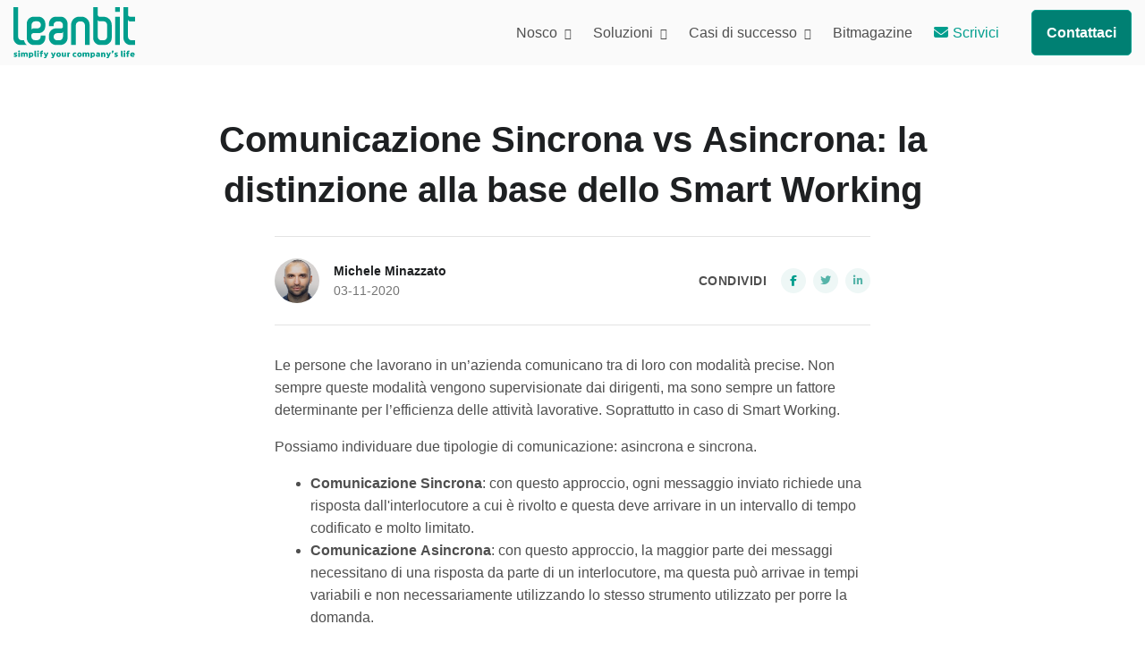

--- FILE ---
content_type: text/html; charset=utf-8
request_url: https://www.leanbit.it/it/blog/comunicazione-sincrona-vs-asincrona-la-distinzione-alla-base-dello-smart-working
body_size: 31246
content:
<!DOCTYPE html><html lang="it"><head><!-- Google Tag Manager -->
<script>(function(w,d,s,l,i){w[l]=w[l]||[];w[l].push({'gtm.start':
new Date().getTime(),event:'gtm.js'});var f=d.getElementsByTagName(s)[0],
j=d.createElement(s),dl=l!='dataLayer'?'&l='+l:'';j.async=true;j.src=
'https://www.googletagmanager.com/gtm.js?id='+i+dl;f.parentNode.insertBefore(j,f);
})(window,document,'script','dataLayer', 'GTM-PDL24S7');</script>
<!-- End Google Tag Manager -->
<link href="https://www.leanbit.it/it/blog/comunicazione-sincrona-vs-asincrona-la-distinzione-alla-base-dello-smart-working" hreflang="x-default" rel="alternate" /><link href="https://www.leanbit.it/it/blog/comunicazione-sincrona-vs-asincrona-la-distinzione-alla-base-dello-smart-working" rel="canonical" /><link href="https://www.leanbit.it/it/blog/comunicazione-sincrona-vs-asincrona-la-distinzione-alla-base-dello-smart-working" hreflang="it" rel="alternate" /><meta content="width=device-width, initial-scale=1, shrink-to-fit=no" name="viewport" /><meta content="Comunicazione Sincrona e Asincrona per lo Smart Working" name="title" /><meta content="Comunicazione sincrona e asincrona: una differenza alla base dell’efficienza dello Smart Working in azienda. - LEANBIT" name="description" /><meta content="article" property="og:type" /><meta content="Leanbit" property="og:site_name" /><meta content="it_IT" property="og:locale" /><meta content="2021-08-26 09:41:03 UTC" property="og:article:modified_time" /><meta content="Comunicazione Sincrona e Asincrona per lo Smart Working" property="og:title" /><meta content="Comunicazione sincrona e asincrona: una differenza alla base dell’efficienza dello Smart Working in azienda. - LEANBIT" property="og:description" /><meta content="/assets/packs/media/assets/images/blog/app_map-f470ae375184324652e8621e8dbc70f2.png" property="og:image" /><meta content="https://www.leanbit.it/it/blog/comunicazione-sincrona-vs-asincrona-la-distinzione-alla-base-dello-smart-working" property="og:url" /><meta content="summary" name="twitter:card" /><meta content="@NoscoPlatform" name="twitter:site" /><meta content="Comunicazione sincrona e asincrona: una differenza alla base dell’efficienza dello Smart Working in azienda. - LEANBIT" name="twitter:description" /><meta content="Comunicazione Sincrona e Asincrona per lo Smart Working" name="twitter:title" /><meta content="/assets/packs/media/assets/images/blog/app_map-f470ae375184324652e8621e8dbc70f2.png" name="twitter:image" /><title>Comunicazione Sincrona e Asincrona per lo Smart Working</title><meta name="csrf-param" content="authenticity_token" />
<meta name="csrf-token" content="DuHDKWDPb1gJm/Uc4loHqeCRVcgrSiHEAXXMjYxmxeIS8FjZMjLzYZaAw/bjpVXW/ok4M3e4znqtScT5kqMrAQ==" /><link as="font" href="https://fonts.googleapis.com/css2?family=Titillium+Web:wght@300;400;600&amp;display=swap" rel="stylesheet" /><link as="font" href="https://fonts.googleapis.com/css2?family=Source+Sans+Pro:wght@900&amp;display=swap" rel="stylesheet" /><link rel="stylesheet" href="/assets/packs/css/application.css" media="all" data-turbolinks-track="reload" /><script src="/assets/packs/js/application-c9caac8067fbf5c60f72.js" data-turbolinks-track="reload"></script><link rel="icon" type="image/x-icon" href="/assets/packs/media/assets/images/logos/leanbit_logo_square-3b19070d9236a6aadfa4399fa5a7dc11.jpg" /><meta content="no-cache" name="turbolinks-cache-control" /><meta content="reload" name="turbolinks-visit-control" /></head><body class="leanbit" id=""><!-- Google Tag Manager (noscript) -->
<noscript><iframe src="https://www.googletagmanager.com/ns.html?id=GTM-PDL24S7"
height="0" width="0" style="display:none;visibility:hidden"></iframe></noscript>
<!-- End Google Tag Manager (noscript) -->
<header class="header header-box-shadow-on-scroll header-abs-top header-bg-transparent header-show-hide bg-light" data-hs-header-options="{
&quot;fixMoment&quot;: 1000,
&quot;fixEffect&quot;: &quot;slide&quot;
}" id="header"><div class="header-section"><div class="container-fluid container--boxed" id="logoAndNav"><nav class="js-mega-menu navbar navbar-expand-lg"><a class="navbar-brand" aria-label="Leanbit" href="/"><img alt="Logo" width="100%" height="auto" src="/vite/assets/2025_leanbit_logo-CbfxvrhL.svg" /></a><button aria-controls="navBar" aria-expanded="false" aria-label="Toggle navigation" class="navbar-toggler btn btn-icon btn-sm rounded-circle" data-target="#navBar" data-toggle="collapse" type="button"><span class="navbar-toggler-default"><svg height="14" viewbox="0 0 18 18" width="14" xmlns="http://www.w3.org/2000/svg"><path d="M17.4,6.2H0.6C0.3,6.2,0,5.9,0,5.5V4.1c0-0.4,0.3-0.7,0.6-0.7h16.9c0.3,0,0.6,0.3,0.6,0.7v1.4C18,5.9,17.7,6.2,17.4,6.2z M17.4,14.1H0.6c-0.3,0-0.6-0.3-0.6-0.7V12c0-0.4,0.3-0.7,0.6-0.7h16.9c0.3,0,0.6,0.3,0.6,0.7v1.4C18,13.7,17.7,14.1,17.4,14.1z" fill="currentColor"></path></svg></span><span class="navbar-toggler-toggled"><svg height="14" viewbox="0 0 18 18" width="14" xmlns="http://www.w3.org/2000/svg"><path d="M11.5,9.5l5-5c0.2-0.2,0.2-0.6-0.1-0.9l-1-1c-0.3-0.3-0.7-0.3-0.9-0.1l-5,5l-5-5C4.3,2.3,3.9,2.4,3.6,2.6l-1,1 C2.4,3.9,2.3,4.3,2.5,4.5l5,5l-5,5c-0.2,0.2-0.2,0.6,0.1,0.9l1,1c0.3,0.3,0.7,0.3,0.9,0.1l5-5l5,5c0.2,0.2,0.6,0.2,0.9-0.1l1-1 c0.3-0.3,0.3-0.7,0.1-0.9L11.5,9.5z" fill="currentColor"></path></svg></span></button><div class="collapse navbar-collapse" id="navBar"><div class="navbar-body header-abs-top-inner ml-auto mr-0"><ul class="navbar-nav"><li class="nav-item dropdown navbar-nav-item"><a aria-expanded="false" aria-haspopup="true" class="nav-link dropdown-toggle" data-toggle="dropdown" href="#" id="navbarDropdownModules">Nosco</a><div aria-labelledby="navbarDropdownModules" class="dropdown-menu"><a class="dropdown-item" href="/nosco">Panoramica</a><a class="dropdown-item" href="/nosco/contact-center">Contact Center</a><a class="dropdown-item" href="/nosco/iot">Internet of Things</a><a class="dropdown-item" href="/nosco/workforce">Agile Planner</a></div></li><li class="nav-item dropdown navbar-nav-item"><a aria-expanded="false" aria-haspopup="true" class="nav-link dropdown-toggle" data-toggle="dropdown" href="#" id="navbarDropdownModules">Soluzioni</a><div aria-labelledby="navbarDropdownModules" class="dropdown-menu"><a class="dropdown-item" href="/soluzioni/assistenza-clienti">Assistenza Clienti</a><a class="dropdown-item" href="/soluzioni/back-office-commerciale">Back Office Commerciale</a><a class="dropdown-item" href="/soluzioni/smart-working">Smart Working</a><a class="dropdown-item" href="/soluzioni/interventi-tempestivi">Interventi tempestivi</a><a class="dropdown-item" href="/soluzioni/comunicazioni-efficaci">Comunicazioni efficaci</a><a class="dropdown-item" href="/soluzioni/bilanciamento-team">Bilanciamento del team</a><a class="dropdown-item" href="/soluzioni/automatizzazione-processi">Automatizzazione dei processi</a></div></li><li class="nav-item dropdown navbar-nav-item"><a aria-expanded="false" aria-haspopup="true" class="nav-link dropdown-toggle" data-toggle="dropdown" href="#" id="navbarDropdownSolutions">Casi di successo</a><div aria-labelledby="navbarDropdownSolutions" class="dropdown-menu"><a class="dropdown-item" href="/casi-di-successo/produzione-box-piatti-vasche-doccia-disenia">Disenia</a><a class="dropdown-item" href="/casi-di-successo/cucine-industriali-professionali-offcar">Offcar</a><a class="dropdown-item" href="/casi-di-successo/colorificio-san-marco">San Marco</a><a class="dropdown-item" href="/casi-di-successo/forni-professionali-unox">Unox</a></div></li><li class="navbar-nav-item"><a class="nav-link active" href="/blog">Bitmagazine</a></li><li class="navbar-nav-item nav-demo-button"><a title="Scrivici" class="nav-link" href="mailto:info@leanbit.it"><i class="fas fa-envelope"></i><span>Scrivici</span></a></li><li class="navbar-nav-item pt-4 pt-lg-0 pl-lg-4 d-flex justify-content-start"><a class="btn btn-primary transition-3d-hover" title="Contattaci per informazioni" target="_blank" href="/contattaci">Contattaci</a></li></ul></div></div></nav></div></div></header><div class="container space-top-3 space-bottom-1"><div class="w-lg-80 mx-lg-auto"><div class="mb-4 text-center"><h1>Comunicazione Sincrona vs Asincrona: la distinzione alla base dello Smart Working</h1></div></div><div class="w-lg-60 mx-lg-auto"><div class="border-top border-bottom py-4 mb-5"><div class="row align-items-md-center"><div class="col-md-7 mb-5 mb-md-0"><div class="media align-items-center"><div class="avatar"><div class="avatar-img"><img class="avatar avatar-100 photo img-fluid rounded-circle" alt="Michele Minazzato" src="/assets/packs/media/assets/images/authors/michele_minazzato-98c8264c7d609d97b3e7e8e6c015c480.jpg" width="100" height="100" /></div></div><div class="media-body font-size-1 ml-3"><span class="h6">Michele Minazzato</span><span class="d-block text-muted">03-11-2020</span></div></div></div><div class="col-md-5"><div class="d-flex justify-content-md-end align-items-center"><span class="d-block small font-weight-bold text-cap mr-2">Condividi</span><div class="btn btn-xs btn-icon btn-soft-secondary rounded-circle ml-2" data-href="https%3A%2F%2Fwww.leanbit.it%2Fit%2Fblog%2Fcomunicazione-sincrona-vs-asincrona-la-distinzione-alla-base-dello-smart-working" data-layout="button" data-size="small"><a class="fb-xfbml-parse-ignore" href="https://www.facebook.com/sharer/sharer.php?u=https%3A%2F%2Fwww.leanbit.it%2Fit%2Fblog%2Fcomunicazione-sincrona-vs-asincrona-la-distinzione-alla-base-dello-smart-working" target="_blank"><i class="fab fa-facebook-f"></i></a></div><a class="btn btn-xs btn-icon btn-soft-secondary rounded-circle ml-2" data-show-count="false" href="https://twitter.com/share?ref_src=twsrc%5Etfw&amp;url=https%3A%2F%2Fwww.leanbit.it%2Fit%2Fblog%2Fcomunicazione-sincrona-vs-asincrona-la-distinzione-alla-base-dello-smart-working" target="_blank"><i class="fab fa-twitter"></i></a><a class="btn btn-xs btn-icon btn-soft-secondary rounded-circle ml-2" href="https://www.linkedin.com/shareArticle?mini=true&amp;url=https%3A%2F%2Fwww.leanbit.it%2Fit%2Fblog%2Fcomunicazione-sincrona-vs-asincrona-la-distinzione-alla-base-dello-smart-working" target="_blank"><i class="fab fa-linkedin-in"></i></a></div></div></div></div></div><div class="w-lg-60 mx-lg-auto"><p>Le persone che lavorano in un’azienda comunicano tra di loro con modalità precise. Non sempre queste modalità vengono supervisionate dai dirigenti, ma sono sempre un fattore determinante per l’efficienza delle attività lavorative. Soprattutto in caso di Smart Working.</p><p>Possiamo individuare due tipologie di comunicazione: asincrona e sincrona.</p><ul><li><strong>Comunicazione Sincrona</strong>: con questo approccio, ogni messaggio inviato richiede una risposta dall'interlocutore a cui è rivolto e questa deve arrivare in un intervallo di tempo codificato e molto limitato.</li><li><strong>Comunicazione Asincrona</strong>: con questo approccio, la maggior parte dei messaggi necessitano di una risposta da parte di un interlocutore, ma questa può arrivae in tempi variabili e non necessariamente utilizzando lo stesso strumento utilizzato per porre la domanda.</li></ul><p>La distinzione tra una comunicazione Sincrona e una Asincrona è alla base della distinzione tra lavoro remoto e Smart Working. </p></div><div class="my-4 my-sm-8 text-center"><img alt="Photo by Julia Filirovska from Pexels" class="img-fluid rounded" src="/assets/packs/media/assets/images/blog/app_map-f470ae375184324652e8621e8dbc70f2.png" /></div><div class="w-lg-60 mx-lg-auto"><h3>Caratteristiche e vantaggi</h3><p>La comunicazione sincrona è comoda, richiede poco sforzo. La comunicazione asincrona è più onerosa, richiede più organizzazione e più metodo, ma è incredibilmente efficiente.</p><p>Dobbiamo ricordare che la vera comunicazione sincrona avviene solo quando i messaggi vengono comunicati a voce, in presenza o via telefono. Per tutti gli altri strumenti di comunicazione, è previsto un ritardo nella risposta o un cambio di canale (anche nel caso delle chat).</p><p>Pensiamo, ad esempio, di usare WhatsApp per contattare un fornitore con un messaggio come “non mi hai ancora fatto sapere quando ci possiamo incontrare...”. È possibile che la risposta ci arrivi via mail, in formato iCal (le mail che riportano i dettagli dell’appuntamento ed eventualmente le opzioni di scelta Sì, No, Forse).</p><p>Inoltre, è molto importante definire e considerare la forma dei dati che vogliamo comunicare.<br />Possiamo distinguere tra:</p><ul><li><strong>Dato non strutturato</strong>: tipo di informazione che per sua natura o per mancanza di dettaglio non è ancora ben definita, fluida, difficilmente “tabellare”.</li><li><strong>Dato strutturato</strong>: tipo di informazione pronta per essere inserita in un gestionale, un form o una tabella. </li></ul></div><div class="w-lg-60 mx-lg-auto"><h3>Regole empiriche per cominciare</h3><p>Saper usare nel modo corretto Comunicazione Sincrona e Asincrona permette di aumentare l’efficienza di qualunque team di lavoro.</p><p>Di seguito, riportiamo alcune regole empiriche da cominciare a seguire:</p><ol><li>La comunicazione sincrona è necessaria in situazioni di incertezza (il lavoratore non sa di quali informazioni ha bisogno) o quando l’informazione è molto destrutturata.</li><li>Non conviene sollecitare una risposta mediante uno strumento asincrono, in quanto non si può pretendere che l’interlocutore comprenda l’urgenza, a meno che non siano state esplicitate. Meglio invece usare uno strumento sincrono, illustrare la situazione e chiedere una risposta con questa modalità.</li><li>Se si utilizza uno strumento asincrono (es. email) per trasmettere un'informazione corposa o complicata, ma si necessita una risposta in tempi brevi, è meglio esplicitare l’urgenza della risposta.</li><li>Se lo strumento con si inizia la conversazione è asincrono, ma non permette di spiegarsi bene o viene usato in modo sincrono (es. le chat infinite che durano da 20 minuti), è meglio passare a una comunicazione sincrona.</li><li>Ogni volta che sia possibile, comunicare le informazioni usando strumenti asincroni e strutturati: sincrono e destrutturato permettono di gestire la singole contingenze e le situazioni caotiche, ma asincrono e strutturato sono per sempre. </li></ol><p>Saper distinguere correttamente tra queste modalità è un requisito fondamentale per trasformare il lavoro remoto in Smart Working.</p><p>Non solo: può migliorare notevolmente anche il lavoro in presenza. Ogni membro del team, infatti, avrebbe sempre a disposizione le informazioni di cui ha bisogno, senza perdere tempo a “rincorrerle” e senza interrompere continuamente i colleghi.</p></div><div class="text-center space-top-2 outer"><div class="w-lg-60 mx-lg-auto"><h5> Iscriviti alla nostra newsletter </h5><p>Resta aggiornato su tutte le novità di Nosco, i nostri eventi ed i nuovi articoli del blog.</p><div class="text-center" id="newsletterForm"><script async="" charset="utf-8" src="https://www.vbt.io/ext/vbtforms.js?lang=en"></script><style type="text/css">|  /* Form Embed Code - No Extra Styling */ #vboutEmbedFormWrapper-84915 a,#vboutEmbedFormWrapper-84915 div,#vboutEmbedFormWrapper-84915 dl,#vboutEmbedFormWrapper-84915 dt,#vboutEmbedFormWrapper-84915 em,#vboutEmbedFormWrapper-84915 fieldset, #vboutEmbedFormWrapper-84915 form,#vboutEmbedFormWrapper-84915 h1,#vboutEmbedFormWrapper-84915 h2,#vboutEmbedFormWrapper-84915 h3,#vboutEmbedFormWrapper-84915 h4,#vboutEmbedFormWrapper-84915 h5,#vboutEmbedFormWrapper-84915 h6, #vboutEmbedFormWrapper-84915 hr,#vboutEmbedFormWrapper-84915 img,#vboutEmbedFormWrapper-84915 label,#vboutEmbedFormWrapper-84915 li,#vboutEmbedFormWrapper-84915 ol,#vboutEmbedFormWrapper-84915 p,#vboutEmbedFormWrapper-84915 pre, #vboutEmbedFormWrapper-84915 span,#vboutEmbedFormWrapper-84915 strong,#vboutEmbedFormWrapper-84915 table,#vboutEmbedFormWrapper-84915 tbody,#vboutEmbedFormWrapper-84915 td,#vboutEmbedFormWrapper-84915 tfoot, #vboutEmbedFormWrapper-84915 th,#vboutEmbedFormWrapper-84915 thead,#vboutEmbedFormWrapper-84915 tr,#vboutEmbedFormWrapper-84915 ul {border:0;margin:0;padding:0;font-size:100%} #vboutEmbedFormWrapper-84915 {height:100%} #vboutEmbedFormWrapper-84915 b,#vboutEmbedFormWrapper-84915 strong{font-weight:bold} #vboutEmbedFormWrapper-84915 img{color:transparent;font-size:0;vertical-align:middle;-ms-interpolation-mode:bicubic} #vboutEmbedFormWrapper-84915 li{display:list-item} #vboutEmbedFormWrapper-84915 table{border-collapse:collapse;border-spacing:0} #vboutEmbedFormWrapper-84915 th,#vboutEmbedFormWrapper-84915 td,#vboutEmbedFormWrapper-84915 caption{font-weight:normal;vertical-align:top;text-align:left} #vboutEmbedFormWrapper-84915 form {display:block; position:relative; text-align:left; padding:10px 0 10px 3%; max-width: 500px;} #vboutEmbedFormWrapper-84915 h1 {font-weight:bold; padding:0; margin:15px 0; font-size:1.4em;} #vboutEmbedFormWrapper-84915 input, #vboutEmbedFormWrapper-84915 .vbt-birthdayfield {border:1px solid #999; -webkit-appearance:none;} #vboutEmbedFormWrapper-84915 input[type=checkbox]{-webkit-appearance:checkbox;} #vboutEmbedFormWrapper-84915 input[type=radio]{-webkit-appearance:radio;} #vboutEmbedFormWrapper-84915 .button, #vboutEmbedFormWrapper-84915 input[type=submit], #vboutEmbedFormWrapper-84915 .vfb-submit button {clear:both; background-color: #aaa; border: 0 none; border-radius:4px; color: #FFFFFF; cursor: pointer; display: inline-block; font-size:15px; font-weight: bold; margin: 0 5px 10px 0; padding: 0 22px; text-align: center; text-decoration: none; vertical-align: top; white-space: nowrap; width: auto;} #vboutEmbedFormWrapper-84915 .button:hover, #vboutEmbedFormWrapper-84915 input[type=submit]:hover, #vboutEmbedFormWrapper-84915 .vfb-submit button:hover {background-color:#777;} #vboutEmbedFormWrapper-84915 .small-meta {font-size: 11px;} #vboutEmbedFormWrapper-84915 .vboutEmbedFormRow {padding-bottom: 10px} #vboutEmbedFormWrapper-84915 label, #vboutEmbedFormWrapper-84915 .vfb-description{font-size:14px;width:130px;text-align:right;color:#33475b;float:none;width:auto;font-weight:500;text-align:left;line-height:20px;padding-top:0;margin-bottom:4px;font-family:"Helvetica Neue",Helvetica,Arial,sans-serif} #vboutEmbedFormWrapper-84915 .vfb-description{font-size:12px;} #vboutEmbedFormWrapper-84915 input, #vboutEmbedFormWrapper-84915 textarea, #vboutEmbedFormWrapper-84915 select, #vboutEmbedFormWrapper-84915 .vbt-birthdayfield, #vboutEmbedFormWrapper-84915 .vbt-checkboxselectinput-headbox, #vboutEmbedFormWrapper-84915 .vbt-checkboxselectinput-box{padding:9px 10px;font-family:"Helvetica Neue",Helvetica,Arial,sans-serif;font-size:16px;font-weight:normal;line-height:22px;color:#33475b;background-color:#f5f8fa;border:1px solid #cbd6e2;box-sizing:border-box;-webkit-border-radius:3px;-moz-border-radius:3px;-ms-border-radius:3px;border-radius:3px} #vboutEmbedFormWrapper-84915 input, #vboutEmbedFormWrapper-84915 textarea, #vboutEmbedFormWrapper-84915 select, #vboutEmbedFormWrapper-84915 .vbt-birthdayfield, #vboutEmbedFormWrapper-84915 .vbt-checkboxselectinput-headbox{height:40px;} #vboutEmbedFormWrapper-84915 input, #vboutEmbedFormWrapper-84915 textarea, #vboutEmbedFormWrapper-84915 select, #vboutEmbedFormWrapper-84915 .vbt-birthdayfield, #vboutEmbedFormWrapper-84915 .vbt-checkboxselectinput{width:90%;max-width:500px;} #vboutEmbedFormWrapper-84915 input, #vboutEmbedFormWrapper-84915 textarea, #vboutEmbedFormWrapper-84915 select, #vboutEmbedFormWrapper-84915 .vbt-birthdayfield {display:inline-block;} #vboutEmbedFormWrapper-84915 input[type=checkbox],#vboutEmbedFormWrapper-84915 input[type=radio]{cursor:pointer;width:auto;height:auto;padding:0;margin:3px 5px 3px 0px;line-height:normal;border:none} #vboutEmbedFormWrapper-84915 input[type=file]{background-color:#fff;padding:initial;border:initial;line-height:initial;box-shadow:none;height:27px} #vboutEmbedFormWrapper-84915 input:-moz-placeholder{color:#bfbfbf} #vboutEmbedFormWrapper-84915 input::-webkit-input-placeholder{color:#bfbfbf} #vboutEmbedFormWrapper-84915 input input,#vboutEmbedFormWrapper-84915 input textarea{transition:border 0.2s linear} #vboutEmbedFormWrapper-84915 input:focus{outline:none;border-color:rgba(82,168,236,0.8)} #vboutEmbedFormWrapper-84915 textarea{height:auto} #vboutEmbedFormWrapper-84915 select[multiple]{height:inherit} #vboutEmbedFormWrapper-84915 input.error,#vboutEmbedFormWrapper-84915 textarea.error{border-color:#c87872} #vboutEmbedFormWrapper-84915 input.error:focus,#vboutEmbedFormWrapper-84915 textarea.error:focus{border-color:#b9554d} #vboutEmbedFormWrapper-84915 .vboutEmbedFormErrorMessage { color: #b9554d; margin: 0; display: block; } #vboutEmbedFormWrapper-84915 .vbt-checkboxselectinput-box{width:100%;} #vboutEmbedFormWrapper-84915 ul{list-style:none} #vboutEmbedFormWrapper-84915 input[type=submit], #vboutEmbedFormWrapper-84915 .vfb-submit button,#vboutEmbedFormWrapper-84915 input[type="text"],#vboutEmbedFormWrapper-84915 input[type="email"],#vboutEmbedFormWrapper-84915 input[type="phone"],#vboutEmbedFormWrapper-84915 input[type="number"],#vboutEmbedFormWrapper-84915 input[type="tel"],#vboutEmbedFormWrapper-84915 input[type="date"],#vboutEmbedFormWrapper-84915 textarea, #vboutEmbedFormWrapper-84915 .vbt-birthdayfield{-webkit-appearance:none;-moz-appearance:none} #vboutEmbedFormWrapper-84915 input[type=submit], #vboutEmbedFormWrapper-84915 .vfb-submit button{font-family:"Helvetica Neue",Helvetica,Arial,sans-serif;margin:0;cursor:pointer;display:inline-block;font-weight:700;line-height:12px;position:relative;text-align:center;background-color:#ff7a59;border-color:#ff7a59;color:#fff;border-radius:3px;border-style:solid;border-width:1px;font-size:14px;padding:12px 24px} #vboutEmbedFormWrapper-84915 input[type=submit]:hover,#vboutEmbedFormWrapper-84915 input[type=submit]:focus, #vboutEmbedFormWrapper-84915 .vfb-submit button:hover,#vboutEmbedFormWrapper-84915 .vfb-submit button:focus{background-color:#ff8f73;border-color:#ff8f73} #vboutEmbedFormWrapper-84915 input[type=submit]:active, #vboutEmbedFormWrapper-84915 .vfb-submit button:active{background-color:#e66e50;border-color:#e66e50} #vboutEmbedFormWrapper-84915 input[type=submit],#vboutEmbedFormWrapper-84915 input[type=submit]:hover,#vboutEmbedFormWrapper-84915 input[type=submit]:hover:not(.inactive),#vboutEmbedFormWrapper-84915 input[type=submit]:focus,#vboutEmbedFormWrapper-84915 input[type=submit]:active,#vboutEmbedFormWrapper-84915 input[type=submit]:active:not(.inactive):not(.link), #vboutEmbedFormWrapper-84915 .vfb-submit button,#vboutEmbedFormWrapper-84915 .vfb-submit button:hover,#vboutEmbedFormWrapper-84915 .vfb-submit button:hover:not(.inactive),#vboutEmbedFormWrapper-84915 .vfb-submit button:focus,#vboutEmbedFormWrapper-84915 .vfb-submit button:active,#vboutEmbedFormWrapper-84915 .vfb-submit button:active:not(.inactive):not(.link) {background-image: none;background-color: #009e8e;border-color: #009e8e;color: #ffffff;} #vboutEmbedFormWrapper-84915 form, #vboutEmbedFormWrapper-84915 label, #vboutEmbedFormWrapper-84915 input, #vboutEmbedFormWrapper-84915 select, #vboutEmbedFormWrapper-84915 textarea, #vboutEmbedFormWrapper-84915 .vbt-birthdayfield { font-family: helvetica; } #vboutEmbedFormWrapper-84915 form, #vboutEmbedFormWrapper-84915 label { color: #33475b; } #vboutEmbedFormWrapper-84915 .iti{display: block;} #vboutEmbedFormWrapper-84915 input[type=tel]{padding-left: 48px!important;} #vboutEmbedFormWrapper-84915 fieldset{display: block;display: contents;} #vboutEmbedFormWrapper-84915 form {position: relative;} #vboutEmbedFormWrapper-84915 .vbtMultiStepsActive .vbf-step, #vboutEmbedFormWrapper-84915 .vbtMultiStepsActive .vbf-submit { display: none !important; } #vboutEmbedFormWrapper-84915 .vbtMultiSteps .vbf-previous, #vboutEmbedFormWrapper-84915 .vbtMultiSteps .vbf-next { display: none !important; } #vboutEmbedFormWrapper-84915 .vbf-step.active { display: block !important; } #vboutEmbedFormWrapper-84915 .vbf-previous.active, #vboutEmbedFormWrapper-84915 .vbf-next.active, #vboutEmbedFormWrapper-84915 .vbf-submit.active { display: inline-block !important; } #vboutEmbedFormWrapper-84915 .vfb-submit {display: flex;justify-content: space-between;} #vboutEmbedFormWrapper-84915 .vfb-submit button {margin-right: 0;margin-left: 0;} #vboutEmbedFormWrapper-84915 .vfb-submit.vfb-submit-space-between { display: flex !important; justify-content: space-between !important; } #vboutEmbedFormWrapper-84915 .vfb-submit.vfb-submit-space-between button { margin: 0 !important; } #vboutEmbedFormWrapper-84915 .vbf-steps-bar {display: none;position: relative;padding-top: 15px;padding-bottom: 30px;margin: 0 auto;} #vboutEmbedFormWrapper-84915 .vbf-steps-bar .vbf-stepbar-progress { background-color: #d3d3d3; width: 100%; border-radius: 125px; overflow: hidden; } #vboutEmbedFormWrapper-84915 .vbf-steps-bar .vbf-stepbar-progressbar { background: #20b2aa; border-radius: 125px; width: 0%; transition: width 0.5s linear; } #vboutEmbedFormWrapper-84915 .vbf-steps-bar.vbf-steps-bar-lines {display: block;} #vboutEmbedFormWrapper-84915 .vbf-steps-bar.vbf-steps-bar-lines .vbf-stepbar-progress {height: 12px;} #vboutEmbedFormWrapper-84915 .vbf-steps-bar.vbf-steps-bar-lines .vbf-stepbar-progressbar {height: 100%;} #vboutEmbedFormWrapper-84915 .vbf-steps-bar.vbf-steps-bar-lines .vbf-stepbar-dots {display: none;} #vboutEmbedFormWrapper-84915 .vbf-steptitle{font-size: 20px; font-family: arial; font-weight: bold; color: #777777; padding-bottom: 15px; } #vboutEmbedFormWrapper-84915 .vbf-stepdescription{font-size: 16px; font-family: arial; font-weight: normal; color: #999999; padding-bottom: 15px; } #vboutEmbedFormWrapper-84915 .vbf-steps-bar {padding-top: 15px; padding-bottom: 15px; max-width: 1200px;} #vboutEmbedFormWrapper-84915 .vbf-steps-bar .vbf-stepbar-progress {background-color: #d3d3d3;} #vboutEmbedFormWrapper-84915 .vbf-steps-bar .vbf-stepbar-progressbar {background-color: #20b2aa;}</style><script>| (function(t){var n="_vbtefso";t[n]=t[n]||{};t[n][84915]="[base64]"})(window);</script><div id="vboutEmbedFormWrapper-84915"><form action="https://www.vbt.io/embedcode/submit/84915/?_format=page" data-vboutform="84915" enctype="multipart/form-data" id="vboutEmbedForm-84915" method="post" name="vboutEmbedForm-84915" target="_blank"><h1></h1><div id="vboutEmbedFormResponse-84915" style="display: none;"></div><fieldset><div class="vbf-step"><div class="vboutEmbedFormRow"><label class="title" for="custom-624500">Nome<span class="required-asterisk">*</span></label><div class="vboutEmbedFormField"><input class="vfb-text required" id="custom-624500" name="vbout_EmbedForm[field][624500]" type="text" value="" /></div></div><div class="vboutEmbedFormRow"><label class="title" for="custom-624501">Cognome<span class="required-asterisk">*</span></label><div class="vboutEmbedFormField"><input class="vfb-text required" id="custom-624501" name="vbout_EmbedForm[field][624501]" type="text" value="" /></div></div><div class="vboutEmbedFormRow"><label class="title" for="custom-624502">Email<span class="required-asterisk">*</span></label><div class="vboutEmbedFormField"><input class="vfb-text required validate-email" id="custom-624502" name="vbout_EmbedForm[field][624502]" type="email" value="" /></div></div><div class="vboutEmbedFormRow"><label class="title" for="custom-624503">Telefono<span class="required-asterisk">*</span></label><div class="vboutEmbedFormField"><input class="vfb-text required validate-phone" data-countrylist="no" id="custom-624503" name="vbout_EmbedForm[field][624503]" type="tel" value="" /></div></div><div class="vboutEmbedFormRow"><label class="title" for="custom-723410">Dichiaro di aver letto ed accettato l'informativa sulla Privacy<span class="required-asterisk">*</span></label><div class="vboutEmbedFormField"><div class="field"><input class="vfb-gdpr vfb-checkbox required requiredOption" id="custom-723410-gdpr" name="vbout_EmbedForm[field][723410][gdpr]" type="checkbox" value="yes" /><label class="vfb-choice" for="custom-723410-gdpr">Accetti la nostra informativa<a href="https://www.leanbit.it/privacy" target="_blank"> privacy</a>.</label></div></div><div class="vfb-gdpr-disclaimer">Stai per autorizzare Leanbit srl a contattarti per lo scopo indicato nelle opzioni selezionate. Hai il controllo dei tuoi dati e puoi annullare l'iscrizione ai nostri elenchi utilizzando la nostra opzione di annullamento automatico o inviando un'e-mail al nostro supporto direttamente all'indirizzo Leanbit srl. Puoi annullare l'iscrizione a queste comunicazioni in qualsiasi momento. Per ulteriori informazioni su come eseguire questa operazione, consultare le nostre normative sulla privacy.</div></div><div class="recaptchaField"></div></div><div style="margin: 10px 0;"><div class="vboutEmbedFormRow vfb-submit"><button class="vbf-submit" type="submit">Invia</button></div></div></fieldset></form></div></div></div></div></div><script async="" crossorigin="anonymous" defer="" src="https://connect.facebook.net/it_IT/sdk.js#xfbml=1&amp;version=v6.0"></script><script async="" charset="utf-8" src="https://platform.twitter.com/widgets.js"></script><footer class="border-top"><div class="text-center pt-10"><div class="links mt-7"><a title="Condizioni Generali" class="mx-0" href="/nosco/condizioni-generali">Condizioni Generali</a><a title="Prezzi" class="mx-0" href="/nosco/prezzi">Prezzi</a><a title="Chiamaci" class="mx-0" href="tel:0497360018"><i class="fas fa-phone"></i><span class="link__text">Chiamaci</span></a><a target="_blank" class="mx-0" title="Scrivici" href="mailto:info@leanbit.it?subject=Contact from website"><i class="fas fa-envelope"></i><span class="link__text">Scrivici</span></a></div><div class="links mt-5"><ul class="list-unstyled text-white mb-0"><li>Via Padova 75, 35010 Vigonza PD, Italia</li><li class="pt-5">P.IVA IT04876240286</li><li class="pt-3"><a href="/privacy">Privacy Policy</a></li></ul></div><div class="links links--social mt-8 mb-9"><a target="_blank" class="mx-md-5" title="Linkedin" href="https://www.linkedin.com/company/leanbit"><i class="fab fa-linkedin fa-lg"></i><span class="link__text">Linkedin</span></a><a target="_blank" class="mx-md-5" title="Facebook" href="https://www.facebook.com/leanbit"><i class="fab fa-facebook fa-lg"></i><span class="link__text">Facebook</span></a><a target="_blank" class="mx-md-5" title="Facebook" href="https://github.com/leanbit"><i class="fab fa-github fa-lg"></i><span class="link__text">Github</span></a></div><div class="bg-white"><a href="/certificates"><img alt="Apave 9001 27001" width="300" src="/assets/packs/media/assets/images/certificates/apave_9001_27001_small-ee9ba408d880fb650292dc282a802486.jpg" /></a></div><div class="small pt-4 pb-4 text-white">©	&nbsp;2026&nbsp;- Leanbit srl - PIVA IT04876240286 - Via Padova 75, 35010 Vigonza PD, Italia</div></div></footer></body></html>

--- FILE ---
content_type: text/html; charset=utf-8
request_url: https://www.google.com/recaptcha/api2/anchor?ar=1&k=6LfCul4UAAAAAGcc72HZeEZi2W7ABVGtXLesujj_&co=aHR0cHM6Ly93d3cubGVhbmJpdC5pdDo0NDM.&hl=en&v=7gg7H51Q-naNfhmCP3_R47ho&theme=light&size=normal&anchor-ms=20000&execute-ms=30000&cb=58xvoe9q546s
body_size: 49033
content:
<!DOCTYPE HTML><html dir="ltr" lang="en"><head><meta http-equiv="Content-Type" content="text/html; charset=UTF-8">
<meta http-equiv="X-UA-Compatible" content="IE=edge">
<title>reCAPTCHA</title>
<style type="text/css">
/* cyrillic-ext */
@font-face {
  font-family: 'Roboto';
  font-style: normal;
  font-weight: 400;
  font-stretch: 100%;
  src: url(//fonts.gstatic.com/s/roboto/v48/KFO7CnqEu92Fr1ME7kSn66aGLdTylUAMa3GUBHMdazTgWw.woff2) format('woff2');
  unicode-range: U+0460-052F, U+1C80-1C8A, U+20B4, U+2DE0-2DFF, U+A640-A69F, U+FE2E-FE2F;
}
/* cyrillic */
@font-face {
  font-family: 'Roboto';
  font-style: normal;
  font-weight: 400;
  font-stretch: 100%;
  src: url(//fonts.gstatic.com/s/roboto/v48/KFO7CnqEu92Fr1ME7kSn66aGLdTylUAMa3iUBHMdazTgWw.woff2) format('woff2');
  unicode-range: U+0301, U+0400-045F, U+0490-0491, U+04B0-04B1, U+2116;
}
/* greek-ext */
@font-face {
  font-family: 'Roboto';
  font-style: normal;
  font-weight: 400;
  font-stretch: 100%;
  src: url(//fonts.gstatic.com/s/roboto/v48/KFO7CnqEu92Fr1ME7kSn66aGLdTylUAMa3CUBHMdazTgWw.woff2) format('woff2');
  unicode-range: U+1F00-1FFF;
}
/* greek */
@font-face {
  font-family: 'Roboto';
  font-style: normal;
  font-weight: 400;
  font-stretch: 100%;
  src: url(//fonts.gstatic.com/s/roboto/v48/KFO7CnqEu92Fr1ME7kSn66aGLdTylUAMa3-UBHMdazTgWw.woff2) format('woff2');
  unicode-range: U+0370-0377, U+037A-037F, U+0384-038A, U+038C, U+038E-03A1, U+03A3-03FF;
}
/* math */
@font-face {
  font-family: 'Roboto';
  font-style: normal;
  font-weight: 400;
  font-stretch: 100%;
  src: url(//fonts.gstatic.com/s/roboto/v48/KFO7CnqEu92Fr1ME7kSn66aGLdTylUAMawCUBHMdazTgWw.woff2) format('woff2');
  unicode-range: U+0302-0303, U+0305, U+0307-0308, U+0310, U+0312, U+0315, U+031A, U+0326-0327, U+032C, U+032F-0330, U+0332-0333, U+0338, U+033A, U+0346, U+034D, U+0391-03A1, U+03A3-03A9, U+03B1-03C9, U+03D1, U+03D5-03D6, U+03F0-03F1, U+03F4-03F5, U+2016-2017, U+2034-2038, U+203C, U+2040, U+2043, U+2047, U+2050, U+2057, U+205F, U+2070-2071, U+2074-208E, U+2090-209C, U+20D0-20DC, U+20E1, U+20E5-20EF, U+2100-2112, U+2114-2115, U+2117-2121, U+2123-214F, U+2190, U+2192, U+2194-21AE, U+21B0-21E5, U+21F1-21F2, U+21F4-2211, U+2213-2214, U+2216-22FF, U+2308-230B, U+2310, U+2319, U+231C-2321, U+2336-237A, U+237C, U+2395, U+239B-23B7, U+23D0, U+23DC-23E1, U+2474-2475, U+25AF, U+25B3, U+25B7, U+25BD, U+25C1, U+25CA, U+25CC, U+25FB, U+266D-266F, U+27C0-27FF, U+2900-2AFF, U+2B0E-2B11, U+2B30-2B4C, U+2BFE, U+3030, U+FF5B, U+FF5D, U+1D400-1D7FF, U+1EE00-1EEFF;
}
/* symbols */
@font-face {
  font-family: 'Roboto';
  font-style: normal;
  font-weight: 400;
  font-stretch: 100%;
  src: url(//fonts.gstatic.com/s/roboto/v48/KFO7CnqEu92Fr1ME7kSn66aGLdTylUAMaxKUBHMdazTgWw.woff2) format('woff2');
  unicode-range: U+0001-000C, U+000E-001F, U+007F-009F, U+20DD-20E0, U+20E2-20E4, U+2150-218F, U+2190, U+2192, U+2194-2199, U+21AF, U+21E6-21F0, U+21F3, U+2218-2219, U+2299, U+22C4-22C6, U+2300-243F, U+2440-244A, U+2460-24FF, U+25A0-27BF, U+2800-28FF, U+2921-2922, U+2981, U+29BF, U+29EB, U+2B00-2BFF, U+4DC0-4DFF, U+FFF9-FFFB, U+10140-1018E, U+10190-1019C, U+101A0, U+101D0-101FD, U+102E0-102FB, U+10E60-10E7E, U+1D2C0-1D2D3, U+1D2E0-1D37F, U+1F000-1F0FF, U+1F100-1F1AD, U+1F1E6-1F1FF, U+1F30D-1F30F, U+1F315, U+1F31C, U+1F31E, U+1F320-1F32C, U+1F336, U+1F378, U+1F37D, U+1F382, U+1F393-1F39F, U+1F3A7-1F3A8, U+1F3AC-1F3AF, U+1F3C2, U+1F3C4-1F3C6, U+1F3CA-1F3CE, U+1F3D4-1F3E0, U+1F3ED, U+1F3F1-1F3F3, U+1F3F5-1F3F7, U+1F408, U+1F415, U+1F41F, U+1F426, U+1F43F, U+1F441-1F442, U+1F444, U+1F446-1F449, U+1F44C-1F44E, U+1F453, U+1F46A, U+1F47D, U+1F4A3, U+1F4B0, U+1F4B3, U+1F4B9, U+1F4BB, U+1F4BF, U+1F4C8-1F4CB, U+1F4D6, U+1F4DA, U+1F4DF, U+1F4E3-1F4E6, U+1F4EA-1F4ED, U+1F4F7, U+1F4F9-1F4FB, U+1F4FD-1F4FE, U+1F503, U+1F507-1F50B, U+1F50D, U+1F512-1F513, U+1F53E-1F54A, U+1F54F-1F5FA, U+1F610, U+1F650-1F67F, U+1F687, U+1F68D, U+1F691, U+1F694, U+1F698, U+1F6AD, U+1F6B2, U+1F6B9-1F6BA, U+1F6BC, U+1F6C6-1F6CF, U+1F6D3-1F6D7, U+1F6E0-1F6EA, U+1F6F0-1F6F3, U+1F6F7-1F6FC, U+1F700-1F7FF, U+1F800-1F80B, U+1F810-1F847, U+1F850-1F859, U+1F860-1F887, U+1F890-1F8AD, U+1F8B0-1F8BB, U+1F8C0-1F8C1, U+1F900-1F90B, U+1F93B, U+1F946, U+1F984, U+1F996, U+1F9E9, U+1FA00-1FA6F, U+1FA70-1FA7C, U+1FA80-1FA89, U+1FA8F-1FAC6, U+1FACE-1FADC, U+1FADF-1FAE9, U+1FAF0-1FAF8, U+1FB00-1FBFF;
}
/* vietnamese */
@font-face {
  font-family: 'Roboto';
  font-style: normal;
  font-weight: 400;
  font-stretch: 100%;
  src: url(//fonts.gstatic.com/s/roboto/v48/KFO7CnqEu92Fr1ME7kSn66aGLdTylUAMa3OUBHMdazTgWw.woff2) format('woff2');
  unicode-range: U+0102-0103, U+0110-0111, U+0128-0129, U+0168-0169, U+01A0-01A1, U+01AF-01B0, U+0300-0301, U+0303-0304, U+0308-0309, U+0323, U+0329, U+1EA0-1EF9, U+20AB;
}
/* latin-ext */
@font-face {
  font-family: 'Roboto';
  font-style: normal;
  font-weight: 400;
  font-stretch: 100%;
  src: url(//fonts.gstatic.com/s/roboto/v48/KFO7CnqEu92Fr1ME7kSn66aGLdTylUAMa3KUBHMdazTgWw.woff2) format('woff2');
  unicode-range: U+0100-02BA, U+02BD-02C5, U+02C7-02CC, U+02CE-02D7, U+02DD-02FF, U+0304, U+0308, U+0329, U+1D00-1DBF, U+1E00-1E9F, U+1EF2-1EFF, U+2020, U+20A0-20AB, U+20AD-20C0, U+2113, U+2C60-2C7F, U+A720-A7FF;
}
/* latin */
@font-face {
  font-family: 'Roboto';
  font-style: normal;
  font-weight: 400;
  font-stretch: 100%;
  src: url(//fonts.gstatic.com/s/roboto/v48/KFO7CnqEu92Fr1ME7kSn66aGLdTylUAMa3yUBHMdazQ.woff2) format('woff2');
  unicode-range: U+0000-00FF, U+0131, U+0152-0153, U+02BB-02BC, U+02C6, U+02DA, U+02DC, U+0304, U+0308, U+0329, U+2000-206F, U+20AC, U+2122, U+2191, U+2193, U+2212, U+2215, U+FEFF, U+FFFD;
}
/* cyrillic-ext */
@font-face {
  font-family: 'Roboto';
  font-style: normal;
  font-weight: 500;
  font-stretch: 100%;
  src: url(//fonts.gstatic.com/s/roboto/v48/KFO7CnqEu92Fr1ME7kSn66aGLdTylUAMa3GUBHMdazTgWw.woff2) format('woff2');
  unicode-range: U+0460-052F, U+1C80-1C8A, U+20B4, U+2DE0-2DFF, U+A640-A69F, U+FE2E-FE2F;
}
/* cyrillic */
@font-face {
  font-family: 'Roboto';
  font-style: normal;
  font-weight: 500;
  font-stretch: 100%;
  src: url(//fonts.gstatic.com/s/roboto/v48/KFO7CnqEu92Fr1ME7kSn66aGLdTylUAMa3iUBHMdazTgWw.woff2) format('woff2');
  unicode-range: U+0301, U+0400-045F, U+0490-0491, U+04B0-04B1, U+2116;
}
/* greek-ext */
@font-face {
  font-family: 'Roboto';
  font-style: normal;
  font-weight: 500;
  font-stretch: 100%;
  src: url(//fonts.gstatic.com/s/roboto/v48/KFO7CnqEu92Fr1ME7kSn66aGLdTylUAMa3CUBHMdazTgWw.woff2) format('woff2');
  unicode-range: U+1F00-1FFF;
}
/* greek */
@font-face {
  font-family: 'Roboto';
  font-style: normal;
  font-weight: 500;
  font-stretch: 100%;
  src: url(//fonts.gstatic.com/s/roboto/v48/KFO7CnqEu92Fr1ME7kSn66aGLdTylUAMa3-UBHMdazTgWw.woff2) format('woff2');
  unicode-range: U+0370-0377, U+037A-037F, U+0384-038A, U+038C, U+038E-03A1, U+03A3-03FF;
}
/* math */
@font-face {
  font-family: 'Roboto';
  font-style: normal;
  font-weight: 500;
  font-stretch: 100%;
  src: url(//fonts.gstatic.com/s/roboto/v48/KFO7CnqEu92Fr1ME7kSn66aGLdTylUAMawCUBHMdazTgWw.woff2) format('woff2');
  unicode-range: U+0302-0303, U+0305, U+0307-0308, U+0310, U+0312, U+0315, U+031A, U+0326-0327, U+032C, U+032F-0330, U+0332-0333, U+0338, U+033A, U+0346, U+034D, U+0391-03A1, U+03A3-03A9, U+03B1-03C9, U+03D1, U+03D5-03D6, U+03F0-03F1, U+03F4-03F5, U+2016-2017, U+2034-2038, U+203C, U+2040, U+2043, U+2047, U+2050, U+2057, U+205F, U+2070-2071, U+2074-208E, U+2090-209C, U+20D0-20DC, U+20E1, U+20E5-20EF, U+2100-2112, U+2114-2115, U+2117-2121, U+2123-214F, U+2190, U+2192, U+2194-21AE, U+21B0-21E5, U+21F1-21F2, U+21F4-2211, U+2213-2214, U+2216-22FF, U+2308-230B, U+2310, U+2319, U+231C-2321, U+2336-237A, U+237C, U+2395, U+239B-23B7, U+23D0, U+23DC-23E1, U+2474-2475, U+25AF, U+25B3, U+25B7, U+25BD, U+25C1, U+25CA, U+25CC, U+25FB, U+266D-266F, U+27C0-27FF, U+2900-2AFF, U+2B0E-2B11, U+2B30-2B4C, U+2BFE, U+3030, U+FF5B, U+FF5D, U+1D400-1D7FF, U+1EE00-1EEFF;
}
/* symbols */
@font-face {
  font-family: 'Roboto';
  font-style: normal;
  font-weight: 500;
  font-stretch: 100%;
  src: url(//fonts.gstatic.com/s/roboto/v48/KFO7CnqEu92Fr1ME7kSn66aGLdTylUAMaxKUBHMdazTgWw.woff2) format('woff2');
  unicode-range: U+0001-000C, U+000E-001F, U+007F-009F, U+20DD-20E0, U+20E2-20E4, U+2150-218F, U+2190, U+2192, U+2194-2199, U+21AF, U+21E6-21F0, U+21F3, U+2218-2219, U+2299, U+22C4-22C6, U+2300-243F, U+2440-244A, U+2460-24FF, U+25A0-27BF, U+2800-28FF, U+2921-2922, U+2981, U+29BF, U+29EB, U+2B00-2BFF, U+4DC0-4DFF, U+FFF9-FFFB, U+10140-1018E, U+10190-1019C, U+101A0, U+101D0-101FD, U+102E0-102FB, U+10E60-10E7E, U+1D2C0-1D2D3, U+1D2E0-1D37F, U+1F000-1F0FF, U+1F100-1F1AD, U+1F1E6-1F1FF, U+1F30D-1F30F, U+1F315, U+1F31C, U+1F31E, U+1F320-1F32C, U+1F336, U+1F378, U+1F37D, U+1F382, U+1F393-1F39F, U+1F3A7-1F3A8, U+1F3AC-1F3AF, U+1F3C2, U+1F3C4-1F3C6, U+1F3CA-1F3CE, U+1F3D4-1F3E0, U+1F3ED, U+1F3F1-1F3F3, U+1F3F5-1F3F7, U+1F408, U+1F415, U+1F41F, U+1F426, U+1F43F, U+1F441-1F442, U+1F444, U+1F446-1F449, U+1F44C-1F44E, U+1F453, U+1F46A, U+1F47D, U+1F4A3, U+1F4B0, U+1F4B3, U+1F4B9, U+1F4BB, U+1F4BF, U+1F4C8-1F4CB, U+1F4D6, U+1F4DA, U+1F4DF, U+1F4E3-1F4E6, U+1F4EA-1F4ED, U+1F4F7, U+1F4F9-1F4FB, U+1F4FD-1F4FE, U+1F503, U+1F507-1F50B, U+1F50D, U+1F512-1F513, U+1F53E-1F54A, U+1F54F-1F5FA, U+1F610, U+1F650-1F67F, U+1F687, U+1F68D, U+1F691, U+1F694, U+1F698, U+1F6AD, U+1F6B2, U+1F6B9-1F6BA, U+1F6BC, U+1F6C6-1F6CF, U+1F6D3-1F6D7, U+1F6E0-1F6EA, U+1F6F0-1F6F3, U+1F6F7-1F6FC, U+1F700-1F7FF, U+1F800-1F80B, U+1F810-1F847, U+1F850-1F859, U+1F860-1F887, U+1F890-1F8AD, U+1F8B0-1F8BB, U+1F8C0-1F8C1, U+1F900-1F90B, U+1F93B, U+1F946, U+1F984, U+1F996, U+1F9E9, U+1FA00-1FA6F, U+1FA70-1FA7C, U+1FA80-1FA89, U+1FA8F-1FAC6, U+1FACE-1FADC, U+1FADF-1FAE9, U+1FAF0-1FAF8, U+1FB00-1FBFF;
}
/* vietnamese */
@font-face {
  font-family: 'Roboto';
  font-style: normal;
  font-weight: 500;
  font-stretch: 100%;
  src: url(//fonts.gstatic.com/s/roboto/v48/KFO7CnqEu92Fr1ME7kSn66aGLdTylUAMa3OUBHMdazTgWw.woff2) format('woff2');
  unicode-range: U+0102-0103, U+0110-0111, U+0128-0129, U+0168-0169, U+01A0-01A1, U+01AF-01B0, U+0300-0301, U+0303-0304, U+0308-0309, U+0323, U+0329, U+1EA0-1EF9, U+20AB;
}
/* latin-ext */
@font-face {
  font-family: 'Roboto';
  font-style: normal;
  font-weight: 500;
  font-stretch: 100%;
  src: url(//fonts.gstatic.com/s/roboto/v48/KFO7CnqEu92Fr1ME7kSn66aGLdTylUAMa3KUBHMdazTgWw.woff2) format('woff2');
  unicode-range: U+0100-02BA, U+02BD-02C5, U+02C7-02CC, U+02CE-02D7, U+02DD-02FF, U+0304, U+0308, U+0329, U+1D00-1DBF, U+1E00-1E9F, U+1EF2-1EFF, U+2020, U+20A0-20AB, U+20AD-20C0, U+2113, U+2C60-2C7F, U+A720-A7FF;
}
/* latin */
@font-face {
  font-family: 'Roboto';
  font-style: normal;
  font-weight: 500;
  font-stretch: 100%;
  src: url(//fonts.gstatic.com/s/roboto/v48/KFO7CnqEu92Fr1ME7kSn66aGLdTylUAMa3yUBHMdazQ.woff2) format('woff2');
  unicode-range: U+0000-00FF, U+0131, U+0152-0153, U+02BB-02BC, U+02C6, U+02DA, U+02DC, U+0304, U+0308, U+0329, U+2000-206F, U+20AC, U+2122, U+2191, U+2193, U+2212, U+2215, U+FEFF, U+FFFD;
}
/* cyrillic-ext */
@font-face {
  font-family: 'Roboto';
  font-style: normal;
  font-weight: 900;
  font-stretch: 100%;
  src: url(//fonts.gstatic.com/s/roboto/v48/KFO7CnqEu92Fr1ME7kSn66aGLdTylUAMa3GUBHMdazTgWw.woff2) format('woff2');
  unicode-range: U+0460-052F, U+1C80-1C8A, U+20B4, U+2DE0-2DFF, U+A640-A69F, U+FE2E-FE2F;
}
/* cyrillic */
@font-face {
  font-family: 'Roboto';
  font-style: normal;
  font-weight: 900;
  font-stretch: 100%;
  src: url(//fonts.gstatic.com/s/roboto/v48/KFO7CnqEu92Fr1ME7kSn66aGLdTylUAMa3iUBHMdazTgWw.woff2) format('woff2');
  unicode-range: U+0301, U+0400-045F, U+0490-0491, U+04B0-04B1, U+2116;
}
/* greek-ext */
@font-face {
  font-family: 'Roboto';
  font-style: normal;
  font-weight: 900;
  font-stretch: 100%;
  src: url(//fonts.gstatic.com/s/roboto/v48/KFO7CnqEu92Fr1ME7kSn66aGLdTylUAMa3CUBHMdazTgWw.woff2) format('woff2');
  unicode-range: U+1F00-1FFF;
}
/* greek */
@font-face {
  font-family: 'Roboto';
  font-style: normal;
  font-weight: 900;
  font-stretch: 100%;
  src: url(//fonts.gstatic.com/s/roboto/v48/KFO7CnqEu92Fr1ME7kSn66aGLdTylUAMa3-UBHMdazTgWw.woff2) format('woff2');
  unicode-range: U+0370-0377, U+037A-037F, U+0384-038A, U+038C, U+038E-03A1, U+03A3-03FF;
}
/* math */
@font-face {
  font-family: 'Roboto';
  font-style: normal;
  font-weight: 900;
  font-stretch: 100%;
  src: url(//fonts.gstatic.com/s/roboto/v48/KFO7CnqEu92Fr1ME7kSn66aGLdTylUAMawCUBHMdazTgWw.woff2) format('woff2');
  unicode-range: U+0302-0303, U+0305, U+0307-0308, U+0310, U+0312, U+0315, U+031A, U+0326-0327, U+032C, U+032F-0330, U+0332-0333, U+0338, U+033A, U+0346, U+034D, U+0391-03A1, U+03A3-03A9, U+03B1-03C9, U+03D1, U+03D5-03D6, U+03F0-03F1, U+03F4-03F5, U+2016-2017, U+2034-2038, U+203C, U+2040, U+2043, U+2047, U+2050, U+2057, U+205F, U+2070-2071, U+2074-208E, U+2090-209C, U+20D0-20DC, U+20E1, U+20E5-20EF, U+2100-2112, U+2114-2115, U+2117-2121, U+2123-214F, U+2190, U+2192, U+2194-21AE, U+21B0-21E5, U+21F1-21F2, U+21F4-2211, U+2213-2214, U+2216-22FF, U+2308-230B, U+2310, U+2319, U+231C-2321, U+2336-237A, U+237C, U+2395, U+239B-23B7, U+23D0, U+23DC-23E1, U+2474-2475, U+25AF, U+25B3, U+25B7, U+25BD, U+25C1, U+25CA, U+25CC, U+25FB, U+266D-266F, U+27C0-27FF, U+2900-2AFF, U+2B0E-2B11, U+2B30-2B4C, U+2BFE, U+3030, U+FF5B, U+FF5D, U+1D400-1D7FF, U+1EE00-1EEFF;
}
/* symbols */
@font-face {
  font-family: 'Roboto';
  font-style: normal;
  font-weight: 900;
  font-stretch: 100%;
  src: url(//fonts.gstatic.com/s/roboto/v48/KFO7CnqEu92Fr1ME7kSn66aGLdTylUAMaxKUBHMdazTgWw.woff2) format('woff2');
  unicode-range: U+0001-000C, U+000E-001F, U+007F-009F, U+20DD-20E0, U+20E2-20E4, U+2150-218F, U+2190, U+2192, U+2194-2199, U+21AF, U+21E6-21F0, U+21F3, U+2218-2219, U+2299, U+22C4-22C6, U+2300-243F, U+2440-244A, U+2460-24FF, U+25A0-27BF, U+2800-28FF, U+2921-2922, U+2981, U+29BF, U+29EB, U+2B00-2BFF, U+4DC0-4DFF, U+FFF9-FFFB, U+10140-1018E, U+10190-1019C, U+101A0, U+101D0-101FD, U+102E0-102FB, U+10E60-10E7E, U+1D2C0-1D2D3, U+1D2E0-1D37F, U+1F000-1F0FF, U+1F100-1F1AD, U+1F1E6-1F1FF, U+1F30D-1F30F, U+1F315, U+1F31C, U+1F31E, U+1F320-1F32C, U+1F336, U+1F378, U+1F37D, U+1F382, U+1F393-1F39F, U+1F3A7-1F3A8, U+1F3AC-1F3AF, U+1F3C2, U+1F3C4-1F3C6, U+1F3CA-1F3CE, U+1F3D4-1F3E0, U+1F3ED, U+1F3F1-1F3F3, U+1F3F5-1F3F7, U+1F408, U+1F415, U+1F41F, U+1F426, U+1F43F, U+1F441-1F442, U+1F444, U+1F446-1F449, U+1F44C-1F44E, U+1F453, U+1F46A, U+1F47D, U+1F4A3, U+1F4B0, U+1F4B3, U+1F4B9, U+1F4BB, U+1F4BF, U+1F4C8-1F4CB, U+1F4D6, U+1F4DA, U+1F4DF, U+1F4E3-1F4E6, U+1F4EA-1F4ED, U+1F4F7, U+1F4F9-1F4FB, U+1F4FD-1F4FE, U+1F503, U+1F507-1F50B, U+1F50D, U+1F512-1F513, U+1F53E-1F54A, U+1F54F-1F5FA, U+1F610, U+1F650-1F67F, U+1F687, U+1F68D, U+1F691, U+1F694, U+1F698, U+1F6AD, U+1F6B2, U+1F6B9-1F6BA, U+1F6BC, U+1F6C6-1F6CF, U+1F6D3-1F6D7, U+1F6E0-1F6EA, U+1F6F0-1F6F3, U+1F6F7-1F6FC, U+1F700-1F7FF, U+1F800-1F80B, U+1F810-1F847, U+1F850-1F859, U+1F860-1F887, U+1F890-1F8AD, U+1F8B0-1F8BB, U+1F8C0-1F8C1, U+1F900-1F90B, U+1F93B, U+1F946, U+1F984, U+1F996, U+1F9E9, U+1FA00-1FA6F, U+1FA70-1FA7C, U+1FA80-1FA89, U+1FA8F-1FAC6, U+1FACE-1FADC, U+1FADF-1FAE9, U+1FAF0-1FAF8, U+1FB00-1FBFF;
}
/* vietnamese */
@font-face {
  font-family: 'Roboto';
  font-style: normal;
  font-weight: 900;
  font-stretch: 100%;
  src: url(//fonts.gstatic.com/s/roboto/v48/KFO7CnqEu92Fr1ME7kSn66aGLdTylUAMa3OUBHMdazTgWw.woff2) format('woff2');
  unicode-range: U+0102-0103, U+0110-0111, U+0128-0129, U+0168-0169, U+01A0-01A1, U+01AF-01B0, U+0300-0301, U+0303-0304, U+0308-0309, U+0323, U+0329, U+1EA0-1EF9, U+20AB;
}
/* latin-ext */
@font-face {
  font-family: 'Roboto';
  font-style: normal;
  font-weight: 900;
  font-stretch: 100%;
  src: url(//fonts.gstatic.com/s/roboto/v48/KFO7CnqEu92Fr1ME7kSn66aGLdTylUAMa3KUBHMdazTgWw.woff2) format('woff2');
  unicode-range: U+0100-02BA, U+02BD-02C5, U+02C7-02CC, U+02CE-02D7, U+02DD-02FF, U+0304, U+0308, U+0329, U+1D00-1DBF, U+1E00-1E9F, U+1EF2-1EFF, U+2020, U+20A0-20AB, U+20AD-20C0, U+2113, U+2C60-2C7F, U+A720-A7FF;
}
/* latin */
@font-face {
  font-family: 'Roboto';
  font-style: normal;
  font-weight: 900;
  font-stretch: 100%;
  src: url(//fonts.gstatic.com/s/roboto/v48/KFO7CnqEu92Fr1ME7kSn66aGLdTylUAMa3yUBHMdazQ.woff2) format('woff2');
  unicode-range: U+0000-00FF, U+0131, U+0152-0153, U+02BB-02BC, U+02C6, U+02DA, U+02DC, U+0304, U+0308, U+0329, U+2000-206F, U+20AC, U+2122, U+2191, U+2193, U+2212, U+2215, U+FEFF, U+FFFD;
}

</style>
<link rel="stylesheet" type="text/css" href="https://www.gstatic.com/recaptcha/releases/7gg7H51Q-naNfhmCP3_R47ho/styles__ltr.css">
<script nonce="ORgb4fI0ZgVQZg0uBYhinA" type="text/javascript">window['__recaptcha_api'] = 'https://www.google.com/recaptcha/api2/';</script>
<script type="text/javascript" src="https://www.gstatic.com/recaptcha/releases/7gg7H51Q-naNfhmCP3_R47ho/recaptcha__en.js" nonce="ORgb4fI0ZgVQZg0uBYhinA">
      
    </script></head>
<body><div id="rc-anchor-alert" class="rc-anchor-alert"></div>
<input type="hidden" id="recaptcha-token" value="[base64]">
<script type="text/javascript" nonce="ORgb4fI0ZgVQZg0uBYhinA">
      recaptcha.anchor.Main.init("[\x22ainput\x22,[\x22bgdata\x22,\x22\x22,\[base64]/[base64]/[base64]/KE4oMTI0LHYsdi5HKSxMWihsLHYpKTpOKDEyNCx2LGwpLFYpLHYpLFQpKSxGKDE3MSx2KX0scjc9ZnVuY3Rpb24obCl7cmV0dXJuIGx9LEM9ZnVuY3Rpb24obCxWLHYpe04odixsLFYpLFZbYWtdPTI3OTZ9LG49ZnVuY3Rpb24obCxWKXtWLlg9KChWLlg/[base64]/[base64]/[base64]/[base64]/[base64]/[base64]/[base64]/[base64]/[base64]/[base64]/[base64]\\u003d\x22,\[base64]\\u003d\\u003d\x22,\[base64]/DmsKowrfCl8OHw5bCisOHwpnChSPDu2xVwrzDnsKiAwVicjjDgRxxwobCkMKHwpXDqn/CtsK1w5Bhw63CmMKzw5BBaMOawojCgBbDjjjDhWBkfijCuXMzVAI4wrFOScOwVAU9YAXDtsO7w599w4Vww4jDrQzDsnjDosKZwpDCrcK5wrMpEMO8X8OZNUJKAsKmw6nCjSlWPV7DucKaV2LCqcKTwqElw6LCthvCtUzCol7CmH3ChcOScMKsTcOBL8OKGsK/[base64]/CpWtCwpzDlkRaZMKBwrXDs8KywpJLw7F3worDp8KVwqTClcOAG8KNw5/DsMOuwq4LUQzCjsKmw5fCi8OCJF/[base64]/[base64]/DuXBzHsOOwppOwrPCksKrw4hKw7JCwqLCh0tLRhvCtsOIKyBxw4nDv8KYMBxTwp7ClzHCoig6PCjCoXwEMT/ComvCqyRpLVTCuMOaw57CtDjChDYrK8O2w6EKPcOAw5Yiw7jCpsOyHSN4wpDCi2/CjyjDumjDgCd0ZMOdGsOgwpkBwp/[base64]/[base64]/w5dNw7MGwoA9UUrDuMOEScOpw5oLw7h3wpw9GwpMw4hCw5R6FsObWlpawobDhMOww6nDj8OlbBrDhRbDqznCg2TCvcKIPsKEMArDjMO9CsKYw7xSPzvDpXbDpxjCtyo4wq3DthEkwq/Cj8Kiw7RbwoJZdETDosK6w4c/TVAyLMKDwq3DncOdA8ODB8OuwpUmbMKMw77CssKkHTlBw4nCqytWcx1bw4DCn8OOMcObdhLCr05mwphKO03Cv8O6w7BJZDhIC8OywqQieMKQD8K3wp9uw7hcZTvChltZwp/Cm8K8MmAEw505wrIpVcK+w7jCj1LDiMOGJMOFworCsTlCLgTCkMO3wrXCv1/DllQ6w5tpH3LCpsOvwo0/XcOSHcK9J1lJwpDChXgMwr9YfFDDgMKfA2hPwr5/[base64]/D8KIw40Gw6d4fsK0w7JTw7AXwqTClsOGPS/DtxnCosO4w4HCvH1CBMO0w4zDngM9LVzDpEAow6gRKsO/[base64]/CuMKFw7Q8PMKFwpPCj3jCmsKzHU7DuVHCkTnDjGfDusO6w5Z9wrXCgCzCr3Ejwpg5w5tYNcKPWMOQw5Bzw7trw67Cmw7DtWskwrjCpR3CjA/Diwsqw4PDgsO8w5QECBvDlE3CqcOiw6Jgw4zCpMKDw5PCkVbCrcKXwprCqMOywq8lCDvCg0nDijgDOEzDqm4ew7MFwpbDmDjCuxnDrsK4wo/DvCkEwpjDosK4wrs6GcODw6xmGXbDsnklacKNw7gsw6/[base64]/Cp2IDYm3Dr8KrS8OlwpwrwrNZNiVYw7TCvMOZJsKzwoALwoPCjsOncMOkUjMnwpoAaMKTwpTCh03CtMOENcKVSljDsyRpccOPw4Aiw73CgsKZGxBddnB7wpIlwq8CMcOuw7FCwqPDonl1wr/CsWpiwoDCoA4ASMO/[base64]/[base64]/VDrDgXl0CMKUw613wrrDlMKrwpjDrcKMVwMHwqlAHMOswrrDqcKhIMKFGsKTw41kw4UXwoTDul3CksKxEmIBQHnDu0XCiEUIUlRldVLDiizDgVzCjcOVQVZfSsKewrXDi1/DiVvDgMKhwqnCscOuwo5Jw49aKljDmETCjRDDuwrDmTTDgcO9GsK5E8K/[base64]/DmATDiVfCnSXDvBjDvlsTwqLDgh/[base64]/Dni1Kw6JwworCjHzChcKvUMKMwrvCiCwSwoHDm3hbRcO5WWs+w412w5s1w51fwpRUUsOwKsOzYsOOb8OKH8OBwq/DmE7CvhLCrsKswprDgcKoaWbDsjwpwrvCr8OWwr/CpsKFMgc1wpkHwqTCuSx9AMOcw5/CvhAPwotvw6kwe8OVwqTDt38JTU9aE8KtC8OdwoIOMsO6YHbDrMKWEsOVF8OtwrMOEcOtRsO3wpkVR0TCsALDsh5lwpdTWVLDucOjeMKew5gsX8KHdMKjNVnClMOUSsKPw57ClsKtInEXwpB/wpLDnENhwpnDuztzwp/[base64]/DixIXw7p1Ui/CtMOIM3EifsKJUhrCpMO2TsOLwrnDgsKeXwHDpcOlHAnCrcKXw6nCjsOCw6w2TcK0wp44MC/CiTHDv2HCu8KWccOtOMKaZHAGw7jCii9+w5DDtDJPBcO1w4Q5WUgEwqvCj8OiB8KvdCFVSyjDgsOyw5Q8w6LDvHTDkAXDhx3CpEBow7rCs8OFw7MXfMO1wr7CncOHwrscecOtwqnDpcKVFcO/dsOjw6BiASVDwozDmEbDjMO1B8Ofw4YWwr9QEMOYc8OAwqw7w4kaVkvDiB93w63CsgcJw7ZdAHzCp8K1w6LDp0TCkiM2eMOoCH/ChsOMw4TDtsOdwoTCo0ZaF8OowoElUjfCi8OCwr47MRoNw5zCiMKmNsOsw4AeSC3CssKwwo05w61RbMKBw57DvcO8w6/[base64]/CiMKZwpFFwpLCjMOSNsK6wrnCtcOIwpR9R8KNw6olZCHDsxEGIcK2w6vDh8K2w6UrYiLCvynDksOrZ3zDuw51X8OTCl3DpMOKecOQNcO3wrVMGcOMw5rCqsOywqHDtA5vAhLDiScZw7Nhw7QsQ8O+wp/CgcKpw4IYw4DCvGMhw4TCn8K5wpLDiHVPwqBfwp9POcO9w5DCsw7CmkDCo8Oje8KJw6XCssKSVcOnwofCr8KnwocCw6MSX0DDqsOeNTZBw5PCisOvwr3Ct8KOwqVVw7LCgsKDwp1UwrjDssKxw6TCjcODSUonFiHCmMK3EcKhJwzDglxoLVXCh1hNw6PCiz/DkcObwp8iwoU2eUdVYsKrw4kKMFpXw7XCizAlwo/DtcOXdQt8wqQ/wo/CosOVGsK8w5bDlHwPw7TDrsOhKl3CgsK1wqzCkzYPA3x6w5x/JMKkVT3CmjvDq8KGAMKHA8KmwoDDhhfClcOeUMKXw5fDtcKbOcOfw5E9wqnDiVB0YsOywp1NOTHDp2fDlsKZwqnDocO5w5N6wprCmxtKIcOEw5h9w7l5w6hUw5/[base64]/w7HDgWDCqD4Dw5UlwrxAFMKXf0kfwq7CssOCPHxww5dBw5zDphMfwrDCuiZFeCXCuW0uIsKowofDqWd2VcOeV2x+H8O5Gy03w7fCjcKRDx/DhcO8woPDtDcOwqjDgMOWw6ozw5DDh8OTHMOvNX57w5bCpXzDpFFqw7fCoRJjwo7Dn8OEdFQTPcOpIyZkeWnDr8O/ccKfwrjCmMK/KUsTwpo+CMKOWMOKDsOABsOkS8OCwqLDqcOGBlLCpC4Nw4DCncKLaMKNw6Bzw5nDnsOjOBdmV8Orw7XChsOTDyBtUcORwqUkwr7DvlLCp8K5wp5/bcOUecOUJ8Ktwq7CksORX3d8w6Eew4g5wr/CoFXDhcKFPsKnw4fDnT8Zwo1awphhwrVtwqHDqH7DmXbCo1d3w7jCr8OhwoXDknbCjMOLw6fDu3fCshjCmw3DkMOYU2TDqzDDgsOSwr3CtcK7GMKraMK9IMOGG8O/w5rDmcKLwrjCtht+NmEFEXZqZMKtPsOPw4zDnsOkwoJtwo3DvUkZNcKOZwdlA8OPdGZGwqkzwoIrLsKBJ8KpUcKfZ8O2GsKjw5MBe3HDs8ONw40KScKQwqZyw73CnXnCusO/[base64]/Dj0lPwpjCisKxwp5vWTfCmMOyX8Kvwo7CjC7CqF0ZwqA3wq4iw5BmOTXCgmFawrrCjcOSdsKmFjPChMKqwpNqwq7Cug4Yw6w8BFXCvzfCv2VAw4U9w691w6h2M0/Cm8KbwrAeRixKa3gmJGRTYMOsRyJWwoBawrHCu8Kuw4d6NTB5w41DfxB5wpTCuMOKfHfDkk5+LMOhFDRqIsODwpDDmsK/wr0hDMKcb2E8GMKhVcOAwpwlbcKGSWXCsMKAwrTCkMOZOMO1UBfDpcKxw7XCjzbDuMKmw5dmw55Kwq/CmMKTw787GR0vRMKJw741w4/[base64]/DtMOXwppJwo85Z8Kpw4bConrDrMOiw6oXwqnCilTDsDo9TDbDlUg+YcO+LMKWFcKVLsK1P8KAF0rCpsKOB8Oaw6fDnMKyCsKlw5tGJnfDoGrDpTnDj8KYw6VYcUTCvm/[base64]/Ck8KrSzrCh23DoFnDusOPwo3Do8OHCsKsFMODw5UobMOCLcKuwpA1JSDCsH/[base64]/DusKtwr7CpsKmw51xB3LDt8OCL8OVwrTCm1pBw6jDq3NhwqA/woBDN8Kow5dDw7RWw5PCuChvwrDCncOBRnDCvC0sAGICw7xha8K5VU5Ew6FswrjDuMK9EMKfQsOaeBDDh8KsfDPCvcKDfnU7RsKrw7vDjx/Dp2YRAsKJTGfCm8K7eDgeVMOYw4fDusOWGmdcwq7DnjTDpMKdwqrCr8O7w6M+wrPCoRMlw7IPwrBtw4QmWSjCtMOEwooxwrlxKEEXw7gZOcOQw4PDnQpwAsOnUcK8DcKjw5vDv8O3IsKFBMKxw6bChjvDvn3CmzrCvsKQw7jCtcKmEl/CrW4kW8KawrDCkEsGeD1MOH5gTMKnwox1EkMDBHE/w68ew6tVwq0pEMKzwr4+DcOGwoQiwpzDn8O8KXYMJgfCriNhw5PDqsKXFUIpwrtQAMOpw4zChXnDkzUmw7chCMO1MsOTPDDDgXXDi8OowoLDi8OGdwd6Antdw48fw4Qiw4rDosOHDVXCpcOCw5dbNxp/w4Udw5/CmMO8wqUXXcOrw4XDvzLDoXNOIsKzw5N4L8KqMRPDgMOdw7Nowq/DlMOAWg7DkcKSw4Qqw7FxwpvCjnZ3O8K7HmhMeGrDg8OvMg19wofCk8KUZcKTw6fCnWlMJcKYcsKNw4/Ck3BRWXfCjx1IZMKmIsK/w6BSPT/Ci8O7Jh5vW1gpQTheN8OoP0bDmDHDsUUCwrfDiTJQw65dwrnDjjXCjRlfMTvDgMOgeDjDg3ADw5vDuGLCicOBDcKuHR91w5LDuVbCoGFBwqHCrcOzA8OSEMOvw5XCvMORWl4eE2DCscK0RA/Dm8OCNcKcVMOJfgXCiQNjwoTChnzCrgHDkmcFwqfDhsOHw43CnQQLRsOyw7p8DzxFw5gLw65yEsOuw5gowpETC158woxlTsKHwpzDssOdw7QgDsOww7fDkMO8woQnVRHDssKrbcK5cCnChQtdwrXDqRHCohBQwrzCjMKHBMKhDCLCjcKlw5NBN8OHw6/Cligewp9HJcOBa8K2wqLChMOGJsOawq1eCsKbB8OGEVwowovDpADDtzvDrRXCin3CqTtafmwIQ01ww7rDrcOewqlNU8KbeMObw7DCgi/CjMKnwqt2PcKdbwwhw7kbwpsAMcOOeQ9hw4ZxMcKRd8ORaivCun9wasOnDlzDljQZPsOUb8K2wqNqB8KjScO4asKaw4g3XFUjSzjCqW/ClTvCrCNWDF3DrMOywrbDocODYBXCvifCqsOfw7LDrCXDncOUw7JfUCnCo317HmfCr8K0VGVPw7DCsMOkfHRgQ8KJYXDCm8KiRXjDqMKFw4t6IEFVCMOqF8OICxlFGnTDu1LCswoQw6XDjsKvwotkWgHCmXwEF8OGw4TCum/CuELCocOaacKSwrBCB8KDCC8Jw7p5XcKYMSI5woPDtzptIiJdwqzDplR4wqoDw48mYFIwWMKNw4FDw7oxS8KlwoZCBcKTXMOgMADDn8KBbAF/wrrDnsOzISk4HwrDqsOVw5htJggbw7FNwq7DvsKxKMKiw6Vqw5jDqWDDiMKzwofDm8OUcsO8dMKnw6/[base64]/wowNwrY9OMKJw4YlD0fDpFAEahV0YsK9wqvCkwtif1oxwo7DtsOTV8OUw53Du3/DrRvDtsOOwoJdX25fw4UeOMKYIcOCw7zDoGM0XMKew4BPZ8OMw7LDkA3DoS7CjQUPLsKsw4k6w4kFw6Z/dmrCu8OgS2IZFcKGS3sowqYVTnrClsK3woweasOLwo0fwovDm8KYw6s2wrnCiw7CjcKxwp8yw4rCkMKwwotdwqVlDsONDMOdPGNmwoPDlcK+w5/DvXLCgTw/w47Ci28iH8OJCHY1w4kYwrN8OynDiU9yw5dawoLCqsKSwqHCmWo0EMK4w63DpsKgM8O4KcKzw5dLwp3CjMKQOsO7PMOHN8OEYDzCnS9mw4DDr8Kyw7rDjhnCk8Oew6QyPFTDnS5CwrpCPgfCtiXDosOLd1BvZcK/NsKYwrPCvn15wrbCtjLDoSTDrMOBwodoU1jCrcOwSi1ow64bwrM3w5XCscKzUgpMwpPCjMKVw7o3YXzDuMO3w7DCl2hxw47Dk8KaYAZzVcOhGMKrw6XDiyzDhMO8wq7CtcKZOsOfQMKdKMO5w4HCj2nDpXQewrvDsERGCWltwpgEbHE5wobCp2TDkMKkJsO/e8KPc8Ogwo3CscKnY8OtwoDCrsOQIsOFw6rDm8KZARXDkxPDj1LDpTMhWSUawo7DrQ/[base64]/[base64]/Cq03DpHt6XV8sw6Z4WsK2w7lcXFvCusOeY8KeF8ODMcK9R3pGaibDs0rDq8OgRcK7LcOKwrvClSjCv8KxHjQ6BmTCu8KDRFU8PHVDMsKsw6zCjjTCsivCmjUywrd/wqLDiD/Cog9vR8Kkw57DnE3DkMKaEwPDgBNqw7LCncObwqlAw6YtX8Olw5TDlsOxDzxVLADDjRMLwrdCwqlbQcOOw6/CssOUw5U+w5UWDyg3QWTCpcKVJ0PDh8O/QMOGWxbCgMKTw5HDnMOVKMOvwpAEVRAwwqjDocOJRFLCocOfw7fCjMO3wroLMMKJRUMrPltzAsObV8KIaMOSUAnCqBTDg8Ogw4hufArCk8Otw67DvwZ/VsO+wrpQw6dIw74ZwrXCvyAPBxnDgFHDscOof8O8wotYwo3DosOSwrDDrcOUJlFBaEjDk38Nwp3CuC8LA8OZFsOywrbDv8O3wqrDvMKywrgxc8OewpnCuMKMcMKUw64/aMKaw4jCpcOQUsK/CjXCr0DClcOjw5AdJ2UJZ8KIw7TCkMKxwol+wqp6w4IzwpZbwocdw4JZDcKFDEQkw7XChsOCwqnCkcKYZz88wpPCgsOxw4pJTTzCqcOCwqc4BMK8bB5vLcKOFBBrw4ZYEsO1FXBRRcKfw59wIsKrAT3CqmkGw4l/wprDtcOZw6XCh1PCkcKwJcO7wpPDhMK1XgXDgcKww4LCsTfCtGc3wozDiR0jw6RKRx/ChcKXwrzDqBfCp1PCsMKowrVPw50cw4kgwocLw4DDgTY/U8OTVsOhwr/CjCV9wrl3wrkpc8OUwrzCoG/[base64]/CvS1cA8KIbRPDrMOvwogkw5t4wpotw6HCusKdwqPDg2zCr0xvw5dRU8OZZ2vDocKnH8OaAxXDpARBwq/CtzjDnsO1w6fCrkZaOQjCu8KZw61jaMK5wotqwq/DiRbDsD4Mw4I8w5sswrHDojRZw4kPKcKIQCxHWA/DrMOjai/[base64]/Dvx0kw4Jgw7Rjw6DCpW/Dn8OwdT/DlMOIwplGAsKWwp7DumrCu8KtwroSwpZQcsKIHMO2HMKVZMKxLsOfcUPCtFDCmMOGw6LDpjjDsTg/w6Y/[base64]/CukzCpxTClB3CocK1LcKRRy4YXnx2GcOyw7Vtw7RhQ8O6wqXDrnIHByMgw4TClB0JJDDCoB4awqjChBIlDcK4SsKCwp/[base64]/KsKLH8KdDndUw4XDi8KywptQEmrChRfCjUbDs3dfEBvCixrCksKyBMOhwq5tbBBMw5U+AHXChmVFInwGO0JYQS1Jw6Vrw443w59AQ8OlL8OMbR/DtAlUPSzDq8O3wojDlcOowrJ/fsOvGEPCk0TDgUpIwqFYRMO5Uy13w5MNwp3Ds8Khwo1UcWwFw50sc33DncKsBT45fE89bFN/[base64]/CphXCqcOMwqvDtMKjwqhhwogEfjdpwr0pbMOGOMO8wqkRw6rCpMKQw4ACGRPCo8OZw5bDuxjCqcO6AcOVw7HCkMOAwpXDssO0w5LChAILAEA9BMORXinDu3PCtX8EGHA7S8OBw5/DrsOke8Kgw5BsFMKxOsO+w6I9wq9SZMKTw5hTw5zChANxR30ew6LCtWrDisO3I1zChMOzw6Irw4bDtBrDm09iw4cVDMOIwqJlwp1lC2vDi8Oywq4Xwp7Dmh/CqEx2IG/DoMOJOSQTw5p5wqdvMjzDkErCucKcw4oCwqrCnAYWwrYwwqBFZUrCmcOVw4M1wp85wqJsw713w5VIwrMSQQEbwqXDuhvDv8Odw4XDq2scQMKxw4jDmMO3E2oOOwrCpMKlYwHDn8O9Q8OwwozCm0JIXsOkw6V7CMOewoNEdsKODsOEbG5zwrLDlMO5wrHCjUAhwr5Cwo/CuBPDicKqaHNuw5Zzw4NKAhXDuMOPUnbCiz82wpgBw6kjXsKpEWs9wpfCp8KMDsO4w64cw686ei9HISzDrUh3D8O0bWjChMOvcsOATBILcMOZFsKVwprDnhXDpcK3w6Vvw4hWEmFew7DCjiU7WMO1wqg6wojClMKVDk8Bw7/DvCtDwoDDuxtyInLCq1HDisOgVFxkw6vDvMOQw70DwobDjkrCh0fCoHjDm1wnJAjCksKIw75UNMKzNwRJw6gOw5oYwp3DngwhHcOFw67DosK+wqfDp8K8G8KxNMOeXcO5b8KlK8Knw7jCo8OUTsKaS2xtwpbCiMK/OcKjWMObXT/Dsx3CrMOlwpfCk8OUOCpPw6/Ds8ORwpRYw5vCmMOTwqvDicKXfEDDgE3CsTfDuFrCtMKNMnfDsCsFXsOBw7g8G8O8bsO4w70dw4rDln3DlAc6w6TCisOdw4oTB8KPBjRaD8KcGlDCmB/DgcOASgMFOsKtRjsKwoVNPzLDs2BNKXTCpsKRwo5fFj/CkFTCpxHCuQIIwrRmw7vDpcOfwpzCpMKww5XDh2XCucK4K27Cr8ORI8KZwoM1HsKJa8O2w4MBw68lJBLDixPDqA8ma8OQG2XChDDDoHYeKjFxw60jw4tJwp4yw5jDgWnDvsK/[base64]/aWA/w7PDuMO/dcOYw6TCqVdeH8OGbGrDgW7CoE4kw6EHO8OWfsKswrvCtTrDgExDNsOqwqJNN8Ojw7jDlsK5woxCD0kjwo/CisOITAJYVTnDizped8OcU8KMeltPwrjCoAXCvcKVUcOPZMOmE8OvZsKqNMOBwrtfwqtfAEDCkzUdBjrDrjvCuVIJwqVqUjdHdihabwnCqMONV8ORHcOAw5/DvCbChxvDs8OEw5vDlHNNw63Dm8Orw4wLfsKAb8OqwrrCsC/CixHDlCwTf8KqaXfDvBF1H8KEw7cAwqhTZsKpPDUww5LCuTRrZQlMw7bDoMKiD2vCosOQwoDDs8Oiw4MOBlhrwrfCo8K6w79NL8KUwr3DqsKbM8O6w5bClMKQwpbCmBYaMcK6wp5/w7hbM8KmwpvCt8KIMSDCu8OkVwXCosK9BzzCq8KYwqXCilTDugPCiMOvwo5Yw7vChcKkdFTClRzDrGXCncObw7nDs03DrWsOw6c7OMOmVMOQw6XDgxfDjTLDhjrDvj9wIlshwr0+wqLDhlsoGsK0HMO/w6kQdWo3w60oTFfCmArDgcKJw4zDt8K/wpIWwrdEw5x9WsOnwo50wqjDssKaw4wnw4TCtcKDaMO+f8OlC8O1NTEtwo4yw5NCF8KPwq0hWhrDosK7ZMKeYQ7Dn8OhwpXDqHrCs8K0w4sQwpolwrwzw5vCvgk4BcK/V2V/BcKiw55KET4nwpnChhvDkhoSwqHDhhjCq1nCu05Yw5kgwqPDpjtjK2HDo2LCnsKww4JFw5ZDJsKZw6LDsnzDucOuwqFYw7bDjcOjw4zCoyHDr8Kbw4YiV8KuTi3CtcOvw6VKYm9Zw5kaU8OdwqvCiljDi8O4w7PCnhDCusOQV3jCtHTDvhnCjRNINsK/T8KJTMKyTMKHw6hibsKcb0s9woJwPcOdw7jDjgRfBG1aKgRnw5XCo8KWwqNqK8OyEABJahx1JMKoIFtDMzBCCShnwoQqW8Osw6kqwr7CjMOSwr5nRQtjA8Kjw6pQwqXDs8ObY8O9TMO6w4rDlsKOGk4lwr/CtMOWPsK3aMKgwqjCocOEw51nF3sjLsOPWxVTBlAuw53CnMKeWm9VblNIGcKjwr5Sw4tow4M8wogaw67Cu2INEMOHw4YoQ8OZwrvDuxZxw6/DjWvCmcKgQmjClsOWZRgewrdww7E4w6hORcKvXcO5OnnCjcK7EsK2fS8GCcKvwo1qw4p1NMOZQFwJw4bCmnwmWsKrAmPCiUfDqMKBwqrCtnlgP8OHNcO9fxHDjMONMXvCpMOFSGLDksK4b1zDpcKsCATCqgjDuQXCkRvDj0fDpz4wwqPCj8OgVsKaw7UDwpF/wrbCoMKBG1ltNGl7wqTDkcKMw7g6wpDCpUjDhRwMXV/DmcKWGjTDkcKrKnrDpMKFR13DtTTDlMOoVn/ClwbCssOjwrZ+bcKICHpPw4JgwrXCqcKww4pWJQMLw77DrsOeJMOKwonCi8Oxw6RgwoI4MxQbHw/Dn8KEbmzDncKZwqrCnHnCrz/[base64]/DhMOjwrExKMKEacKJwrbDpMKCw5Now7PDnDbCmsO/wpI8VHhVEiFUwpHCjcODdcKdAMKsOhLCiCzCsMKOw7UKwpQkHMOzTjVFw4zCosKQb1JsdjjCh8K9LFzDkmZDScO+A8KPWQg/[base64]/HhDCvzR+w5daEibDi8Kew4/CgMOqPVlaw6jDsFBVeynCusKhwqvCosOcw4zDqMKow77Cm8OVwr1eR2zCkMKMcVUBEcO4w6wNwr7DvMO5wqbCuHjDgsKMw6/DoMKRwpddfMKLAizDmsKLQcOxcMOyw5jCokhTwowJwpY6XMOHDz/Dk8OIw4DCgFHDtMKNw47CkMOoRCkqw4zCjMKWwrfDiVIFw6hHasKDw6A1AMOewotzwp14WHpqRF7DjGJ4Z1RHw6RhwrbDm8O0wovDnABQwpZOwo02PUsPwo/DkcOwUMOgcMKsecKCX0I/wqpSw77DkADDkw3Dt0UhIMK/wo4oFsOew7Vnw73DoWHCuEs/wqLDp8Opw47CisOcL8OlwqzDgMOiwr5IXsOrRjdWwpDCtcO0wp3DhW5XKj88R8K2ekXCs8K0H3zDm8KqwrLDtMKWw7DDsMOoWcOzwqXDuMOaM8KdZsKiwrVWJArCqU5PSsKCw7PDu8KxQcKZaMKhw5tjF0/DuUvDhTN8CDVdTHx9H1UowpU5w75XwrnCtMKecsKvwpLDoAN3FU14eMKbWX/[base64]/woPCncOiMAnDsVvDum9Hb8OqTsOuw4Q0wq/CssOlw7XCocKAw5sWF8KPwrduGMOewrPCrUfDl8OLw6LDgiREw4zCgkvCrzHCgsOJIiTDj3FqwrXCiBQ3wp/DvsKrwoTDvTTCqMO0w6hewpzDtlnCh8KnMSUDw4bDqBjDgsK0ZsOSdMK2aknCtgx3WMKPKcOwIBHDocOlw4dMWVnDjn11XMK/wrfCmcKfA8OHZMK+I8K/wrbDvWHCr0rDpsKgXcKPwrdVwpfDtRFgVG7DrwrCgl5Nfg9+wqTDqgzCocKgDRLCh8K7TMKwfsKFMk/CpcKlwp7Dt8KEACzDlD/DgU0bwpvChsOTw7nCgMO7woArWhzCh8KEw6svEcKWw4nDtyHDmMK8woTDv0BeWcO2wrwuBMKhwo/CskotFVTDn2U+w7/[base64]/Csn1fwpUcwr4jwqjCtcK5wq9Ywq7Cj0poaX4+w6A6w4zDgVjCsxpMw6bCpw1adlrDmH4Fwo/Cv2/[base64]/Dj8KjMcO5w4dDw5V8dCkzBCUmwrnCrcKvAy/[base64]/woTCnsKdBDDCr8KQEMOQw5klBE40EMOSwo9IP8ORw5DCsnXDuMK4fCbDrCzDiMKyB8KRw7jDgsKIwpYHwpAAwrAiwpgPw4bDtQhgwqzDncO9V01pw6oJw51Ow70/w60TJcKlw6XCtyxARcOSCsOTwpbDvcKONRXChXPDmMOeXMKvZEXCnMOLw4/DrMOSbUnDs1wcwoVsw77CplAPwosuZ1zCiMKFCsO8wrzCpQJ8wqh+LR/CmAjCp1AOEsOlcAXDqGbCl2vDucKKLsO6eW3CisOvWBpVVsKVahPCrMK4WMK5SMOCwpVWbgDDisKbJcOXKcOjw67DmcKuwpnCpCnDgwErPMOzPj/Co8Kkw7A6w5XCjcK2wp/ClTZRw64+wqzCokTDpjsIADFiSsObw4rDpMKgHMKHIMKrTMOIXX9WeT80I8Oswq82cjbDhcO9wpbCpHF4w6/CqGYVMsOmRHHDn8KWw6LDoMO6RAFhMsKrfWfDqyg1w4XCl8KWK8OVw7DCsTnCvlbDizLDkSbCk8O0w6fDp8KGw48xwrzDr3LDh8Kiex8sw6Y6wovCocOZwp3Cn8KBwq5uw4bCrcKEMWzCrlLCllB6GsOFXMOUOXF7MRPDo18/w6IFwqLDrXsTwo4ow6VdBBfDlcKgwovDgcKSUsOjDcKLd1HDtQ/Ck0HCosKDBEXCm8KwPRorwqLChUTCu8Kqwp/Dgh3DiAwGwqx4ZMKealsRwrIteQrCncKmw4dFw6MscAXDtEF7wopuw4XDmnfDtsKAw6B/[base64]/CkRY/CDxhJcO3G8KJwqchw4BrbsKqHm3DkEPDiMK5ZGXDpz05MsKEwp7CkVbDusKEw6RmQyDCicOrwqfCql81w53Du1DDgsOGw53CtiDDqVvDncKdw5dXKsOkJcKdw4hKVlbCpGkmXMOywrErworDiXjDsH7Dr8OLwr/DtErCq8KWw4HDqcKVEXpmI8K4wr7CnsOAW2bDpVfCuMK2Wn/Cs8OlVMO4w6TDqXPDicOUw73CvQtlw6EAw6DClsOLwpnCrUN5VRjDtnTDnMKGJcKAPiRPEFcxbsKYwolKwrfCgV0Bw4VzwqJDPmhmw7gyOT7CmETDvRVkwql5w5XCisKFX8KQIwpHwrjCnsOsM1N4woAuw5VxPRzDicOBw5c+d8Olwq/DohFyF8OPwp/DlUpjwqJDLcOjfnDCgFzDmcOJw78Gw43DscKvw6HCr8OhenDDosONwq81KcKawpDCnVcBwqU6DR0swrZWw5vDqMOVTHIzw5hOwq7DiMKZFcKbw4pZw405XMKswqo5wr7DkjR0HTJSwrUow5/[base64]/DongRwp/DvsOCfxrDv0UoU8Ovw73DkEPDuMKBw4RLw7BVCnUWJy5yw5DDnMKPwq5eAGTDnBHDj8Odw43DkDLCqMKoIj/Dh8KoOsKaUMKOwq7CvSzCkcKnw4HDtSjCmMOVw4vDkMORw65Dw5kCSMOQcgrCr8KVwoTCj0jCssOhw67DoAEyO8OvwrbDsSHCtGDCpsKZIWrDqTfCvsOWfHPCtB4eWcKbwo7DtAo/VwrCrsKJw6InU1kqwp/DmwTDhF1yDAY5w6TCgTwXTkhSNzLCnVADw4HDpknCujPDncOiwpXDgHUewolGbsO9w6TCoMKswoPDtm4nw5V+w6jDqsKcJ24lwpfDqMOswp3DhifCjcOEfg9/wqJYTA8Ow6XDhRIYw6h1w5EDQcKWfUcJwo9UMsO5w7cKIsO3wpXDusOewqoLw5DCk8OsZMKxw7zDgMOmPsOnXcKWw7U2wpfDvj9XDHTCoTo2MR/Dv8KOwpTDm8OzwofCqMOCwoDCqVJjw7vDjsK/w7rDqiZwLcOaYzk5QDfDrxPDgU3CjcOpC8OzWzZNPsOdw7gMTsKmF8K2wpUuIsK9wqTDh8Kfwr8uY3g+cl4gwojDki04BsOCXhfDh8OMeVLDlzbCu8OEw6Mtw5fDpcO/w68gXMKEwqMhwrPCoiDCisOWwogZTcOLYxbDmsONFxttwoEWYnXDgsK1w7rDtMOywrceUsKJICkNw5QOwpJMw7jDkUQvNMOkw57DkMOhw6HCvcK3w5TDtkU8wpnCiMODw5piE8Kcwq1VwozDpz/CksOhw5HCgFRsw6ptw7/DoVLCusKOw7tXfMOnw6DDmsKna1zCkEREw6nCim9yfsOmwrYCRgPDrMKXR3zCmsOiT8KLNcOzG8K8BSzCoMODwqTCtMK3w7rCjyxNw4hEw79LwpM3fMKyw70HPWXDjsO1W2DCuDMePgguTVfDp8KUwp3DpcOhwqXCtAnDvh1ZYjfCpF4oC8Kzw5/Cj8KewojDl8KvH8Owd3XDl8Khw7Raw61JLcKiCMOpEMO4wqJBMVJRVcKFBsOdw6/CnjZAfXvCosOICxp0QMKgfsOeF1NXOcKhwr9fw7ZoNGLCoFA9wrLDliVWZRBHw6bDmsK6wps7BErDl8OlwqkkSBRWw6MRw6pwK8KKXyzChsORw5/ClgYqMcOMwq94w5QcZsKKf8OfwrVFPWEdQcOiwp7CqSLCvwwiwq9Ww7vCjsKnw5xmbVjCuGlSw4whwrnDr8KVc3U2wr/CuzEDGiNVw4PDpsKkTsOTw5TDicOrwq/CocKnwqlwwpAYAFxhD8Ozw7jCowMLwpzDocOUX8OEw53Du8KmwqTDlMOawoXDscKTwr/ChzTDuE3CscOPwphhdcKtwrozFCXCjxgMZRvDosOvQcOKEMOJw77DujBFYsKpL2vDlsKBU8O0wrdiwrp8wq1ZZMKEwoZXVsOJSxB0wrJUwqbDlRTDrXoaNFLCgHzDrRNJw7sSwqDCqkEXw7fDnMKlwqM8D1XDoW/DncOXLHrDtsOMwqoXbsOBwoLCnSVmw4xPw6XCs8Ozwo0Gw653f0/ChBF9w5VQwoXCicOrFE3Dm3YTfBrCh8OxwoZxw6LCvg7Ch8Oaw43Cq8OYLGI2w7Naw7ciQsO4S8K4wpPChcOvwoDDrcOdw4BcLXHCllwXM0wdwrpJIsKiwqZTwoxOw5jDjsKMTcKaHWnCgSfDpkrCssKqVEoIwo3CmsOHeBvDjXM/w6nDqsKKwqHCtUwywqRnCGLCq8K8woAHwqBxwoITwofCqw7DisOPUDfDmFQuFDPDicOqw67Cv8KZdAlkw7DDqsObwpFLw6M/w5B8FDjDvEvDt8OKwprCmMKBw7oHw6vCgWPCijBaw6fCtMKqVk1Mw6Eaw47CsU4SesOiCsO/[base64]/wr/[base64]/[base64]/[base64]/CnMOJwp7DqGLCi3DCrsOVwoPDscK7MsKEHMK7w4IuI8KswoJXw6jCv8KCC8OEwp7ClQ5owpjDvkpRw49ewo3CsDoVwp3DhcOfw7hxJsKWXsKkQAvCqAxwDEsDIcOaRsKXw6cDG2/Djj/[base64]/CgcKSf8Oqw6F9w5zDvT8+w4Vfwo/DtsOfMjUiw7YQSsKKCsK2OTB/wrfDsMOEbzFwwo3Cok0Yw5NBFcOiwrE8wrVXw5kYIMKsw5spw6QBQzg7c8O2wqN8wp7Ck0hQY2zDtV5ew6PDvMK2w7AywpjDtURHS8KxUMOCUQ51wqwow43Dk8O9L8O0w44/w4IAPcKfw4wHZTJcPcOADcKxw6/Cr8OHNMOdBkPCjWtZNigTQk56wrTCo8OcHsKVN8OWw5DDrnLComHCixxPwqNyw7TDg0sYGAM8DcOxRBQ9w5/Dl3XDrMKdw4Viw47CoMKRwpDDkMOOwqo+w5rCsQtdwprCs8K0w5HDo8Kpw4XDhRAxwqxIwpHDlMOBwpnDuUHCssOuwqhdNjpAEHLDiixvZBLCqxHDsxYYKcK2w73CoV/Ck3MZNsKyw5sQCMKhMizCisKowp0pF8O5LC/ChcObwq/Cn8Oaw5PCr1HCn0slFy0Lw6nCqMOsPsKCfVZ4LsOmwrRbw5zCrMKNwo/DqsKhw5nDi8KZCHvCvXMpwoxnw5fDssKXeRfCgSZfwqkrw6HDksOIw4zDnVI5wozCvDAjwqFTV3/DlsOpw43CnsOXKBdLW2ZvwpjChMK3OADCoBF9wrTDuF1gworCqsKjSH7DnEPCp3zCgH3CjsKqXsKWwrUOHMK+fMO1w4A0csKjwrBiOMKqw7YnYQvDn8OqYcO+w4x1wptPDsKfwr/Dr8Otwp3CkcO6WihOdlpmwokWUgnCtGJywpvCkm81Rm7DusK7OS03JnvDmMORw7EUw57DqE3Dk1rDtBPCm8KBXUkmEFUIOV5ba8K7w4tjNAANacO+SsOoLcKdw6UXehMfRnZNwqHCrcO6Al0iFh/DtsKew4VhwqvDvjwxw4cxA04/[base64]/[base64]/Cv2fDphTCtkweX8OmDcO3eG4Ewp8RMsKew5cywr9kK8Krw5smwr1DScOhw6JYPcO8CcO2w7k1wq0cF8OxwoRoRwh1V3thwpVjKS3CuXBhwo/CvWfDmsK6IxvCr8KLw5fDhcOcwpsVw551JzgZIipzAcOlw6E7XFkMwrhWf8KKwonDsMOKMgjDh8K5w7hdCSLCmR8vwrh8woZcEcKbwpnCvB0TQ8Ohw6MswrDClxPDicOCU8KVHsOMD3/[base64]/[base64]/[base64]/CjcO4wp3DtcOtEMOgKsOLwqkPHcK7wqBGw4dZwq1YwrRGeMO9w57CoBTCtsK+R0Q3JMKBwojDlCF5woBtR8KjA8OxcxzCvGBQDGjCr3BHw6MGdsKOI8OQwrrDp07CixjDn8Kld8KqwrDCkEnCk3/CsGDCtjJMBMKdwqLCgjRawp5Aw6LDmlpfBn4ZFBtfwqfDsyLDjcOgVRLDpMOxSAJfwqMiwrFDwrFVwpvDl38Hw5bDlRnChsOBJHTCrSRPwqXCizR8CFTCuSAlbcOITQHCmCJ3wo/[base64]/CjsO5wqoYwqfCgMOgaMOCIRMMw6IcGsK6WcKOSjlmXsKhwpXCpznDn1BYw7hMKMKZw4fDhMOAw65tesOow5vCqQTCkG46AXc/[base64]/XcObwr3DpntcSsO1wqvCocK6wpTClcKxwo/DlH5fwr8SERfCp8Kjw6ddBsKKRzY3wqh4NsOjwpnCpDg1wqHCsDrDvMKew7pKHQ3DrcOnwoRgRDLDn8OnBMOMRsOww54Jw7EMJw/Dv8OYIcOpG8OrMmDDtkg3w4PDqsOdEUPCjlnCjylnw6bCmi4GfsOgPcKLw6LCkEMcwr7DqUTCr0TCgWfDq3bCoDbDjcK9wroQf8K/JHrCpwjCicK5AcO+U2fDpE/Crn3CrD3CgMOjeXlqwrNDw6rDo8Klw6zDjmLCvMOLw5bCg8OlYDrCsynDvcOPf8K/bMOyeMO1ZsKnw4LCqsOsw6kdIV7CvX/DvMOwVMKjw7vCtcKNPwcrecOMwrtNTShZwrJhG03Cn8OpZcOMwp8+UcO8w6kBw47Cj8K2w73DlsKOwqfCtcKaF1nChyt8wrPDgArDqmDCgsKEWsO+w7xKfcKNw4tkLcOkw6hrIU0sw70UwqbDi8KIwrbCqcODR08cfsOIw7/DoXjCmsKFZsK9wozCsMOiw5HCp2vDvsOOwpwaE8KIXgMVHcOicV3Dsn0wT8OTDsK/wpZLb8O4wprCtElyfFEFwosYwovCisKPw4/CkcKnFhpqVMOTwqIPw5HDlVFPcMOewqrCrcOcQikeGMOxw49hwo3CjcKjNEPCux7Cm8K/w7Yrw5/DgMKEVsKUPgDCrcO3EUPDisOQwrLCu8KowolEw5vDg8KySsKqecKSb33CnsObdcK2wrYDeQdIw6XDncOfOU47H8KEw7McwoDCkcOeK8O+w60Qw5kDP25Bw5hKw6ZZdDlQw51xwrXCscKgw5/CuMK4WhvCuXvDgcKRw5gAw4sIwo89wpFEw6xbwrDCrsO1f8K/MMOZbEZ6worDnsKCwqXCl8O1wo4hwp/Cu8OTEGcGFsOBL8OGHVUwwrHDm8OwCcOfeTYPw6zCpX3CpDJfI8OyRjdSw4HCosKEw7vDoXJ0wplawq3DsnTCtDrCrMOPwqXCiAJGR8KswqbCkAbCsBwqw7hDwr/[base64]/CplzCpcOzBG0aHX/DnTbCisKMWzzDsUjCrcOWb8OHwo82w6zCmMOUw4t4w6bCsBBDwqPCnzPCqwPCp8KKw48eURfCtsKZwoXCvBXDrsK5PcOcwo8zH8ONBHXCmsOSw4/DkHzDjRliwpNcT2x4WxIvwqMVw5HDrU5VG8OlwoVRWcKHw4LDkMOewqvDtR5uwqY5w64Mw5J/SyfDvCQRIcKqwrfDiBbDq0FjFBbDucO4FcOiw6jDg27CjHxNw4xOwoTCry/DkCXCrcOHVMOQwrY0LGLCoMOvC8KpX8KSecO+XMO3HcKTw6nCrGFaw6Z/RxoEwqBfwoYcHlcKAcKIacOCwpbDh8O2AlXCrTgdKg\\u003d\\u003d\x22],null,[\x22conf\x22,null,\x226LfCul4UAAAAAGcc72HZeEZi2W7ABVGtXLesujj_\x22,0,null,null,null,1,[21,125,63,73,95,87,41,43,42,83,102,105,109,121],[-1442069,898],0,null,null,null,null,0,null,0,1,700,1,null,0,\[base64]/tzcYADoGZWF6dTZkEg4Iiv2INxgAOgVNZklJNBoZCAMSFR0U8JfjNw7/vqUGGcSdCRmc4owCGQ\\u003d\\u003d\x22,0,0,null,null,1,null,0,0],\x22https://www.leanbit.it:443\x22,null,[1,1,1],null,null,null,0,3600,[\x22https://www.google.com/intl/en/policies/privacy/\x22,\x22https://www.google.com/intl/en/policies/terms/\x22],\x22SEa44TGCubT4IS/684Ys2DXRBCA3pzqTUcOPGfPdApw\\u003d\x22,0,0,null,1,1767235960645,0,0,[169,154,150,178,113],null,[157],\x22RC-tsR80-jsAPbKMw\x22,null,null,null,null,null,\x220dAFcWeA6AxERYY2zOt_0AKSCFNNMZMtCbnRyvObHB5j69ZUCeh9Zu9Lha2pIeRCemrzyUzR6Tpwe78rjsyeDyA-CDxD3qk9SqEg\x22,1767318760659]");
    </script></body></html>

--- FILE ---
content_type: text/css; charset=utf-8
request_url: https://www.leanbit.it/assets/packs/css/application.css
body_size: 756228
content:
/*!
 * Font Awesome Free 6.7.1 by @fontawesome - https://fontawesome.com
 * License - https://fontawesome.com/license/free (Icons: CC BY 4.0, Fonts: SIL OFL 1.1, Code: MIT License)
 * Copyright 2024 Fonticons, Inc.
 */
.fa {
  font-family: var(--fa-style-family, "Font Awesome 6 Free");
  font-weight: var(--fa-style, 900);
}
.fas,
.far,
.fab,
.fa-solid,
.fa-regular,
.fa-brands,
.fa {
  -moz-osx-font-smoothing: grayscale;
  -webkit-font-smoothing: antialiased;
  display: var(--fa-display, inline-block);
  font-style: normal;
  font-variant: normal;
  line-height: 1;
  text-rendering: auto;
}
.fas::before,
.far::before,
.fab::before,
.fa-solid::before,
.fa-regular::before,
.fa-brands::before,
.fa::before {
  content: var(--fa);
}
.fa-classic,
.fas,
.fa-solid,
.far,
.fa-regular {
  font-family: "Font Awesome 6 Free";
}
.fa-brands,
.fab {
  font-family: "Font Awesome 6 Brands";
}
.fa-1x {
  font-size: 1em;
}
.fa-2x {
  font-size: 2em;
}
.fa-3x {
  font-size: 3em;
}
.fa-4x {
  font-size: 4em;
}
.fa-5x {
  font-size: 5em;
}
.fa-6x {
  font-size: 6em;
}
.fa-7x {
  font-size: 7em;
}
.fa-8x {
  font-size: 8em;
}
.fa-9x {
  font-size: 9em;
}
.fa-10x {
  font-size: 10em;
}
.fa-2xs {
  font-size: 0.625em;
  line-height: 0.1em;
  vertical-align: 0.225em;
}
.fa-xs {
  font-size: 0.75em;
  line-height: 0.0833333337em;
  vertical-align: 0.125em;
}
.fa-sm {
  font-size: 0.875em;
  line-height: 0.0714285718em;
  vertical-align: 0.0535714295em;
}
.fa-lg {
  font-size: 1.25em;
  line-height: 0.05em;
  vertical-align: -0.075em;
}
.fa-xl {
  font-size: 1.5em;
  line-height: 0.0416666682em;
  vertical-align: -0.125em;
}
.fa-2xl {
  font-size: 2em;
  line-height: 0.03125em;
  vertical-align: -0.1875em;
}
.fa-fw {
  text-align: center;
  width: 1.25em;
}
.fa-ul {
  list-style-type: none;
  margin-left: var(--fa-li-margin, 2.5em);
  padding-left: 0;
}
.fa-ul > li {
  position: relative;
}
.fa-li {
  left: calc(-1 * var(--fa-li-width, 2em));
  position: absolute;
  text-align: center;
  width: var(--fa-li-width, 2em);
  line-height: inherit;
}
.fa-border {
  border-color: var(--fa-border-color, #eee);
  border-radius: var(--fa-border-radius, 0.1em);
  border-style: var(--fa-border-style, solid);
  border-width: var(--fa-border-width, 0.08em);
  padding: var(--fa-border-padding, 0.2em 0.25em 0.15em);
}
.fa-pull-left {
  float: left;
  margin-right: var(--fa-pull-margin, 0.3em);
}
.fa-pull-right {
  float: right;
  margin-left: var(--fa-pull-margin, 0.3em);
}
.fa-beat {
  animation-name: fa-beat;
  animation-delay: var(--fa-animation-delay, 0s);
  animation-direction: var(--fa-animation-direction, normal);
  animation-duration: var(--fa-animation-duration, 1s);
  animation-iteration-count: var(--fa-animation-iteration-count, infinite);
  animation-timing-function: var(--fa-animation-timing, ease-in-out);
}
.fa-bounce {
  animation-name: fa-bounce;
  animation-delay: var(--fa-animation-delay, 0s);
  animation-direction: var(--fa-animation-direction, normal);
  animation-duration: var(--fa-animation-duration, 1s);
  animation-iteration-count: var(--fa-animation-iteration-count, infinite);
  animation-timing-function: var(--fa-animation-timing, cubic-bezier(0.28, 0.84, 0.42, 1));
}
.fa-fade {
  animation-name: fa-fade;
  animation-delay: var(--fa-animation-delay, 0s);
  animation-direction: var(--fa-animation-direction, normal);
  animation-duration: var(--fa-animation-duration, 1s);
  animation-iteration-count: var(--fa-animation-iteration-count, infinite);
  animation-timing-function: var(--fa-animation-timing, cubic-bezier(0.4, 0, 0.6, 1));
}
.fa-beat-fade {
  animation-name: fa-beat-fade;
  animation-delay: var(--fa-animation-delay, 0s);
  animation-direction: var(--fa-animation-direction, normal);
  animation-duration: var(--fa-animation-duration, 1s);
  animation-iteration-count: var(--fa-animation-iteration-count, infinite);
  animation-timing-function: var(--fa-animation-timing, cubic-bezier(0.4, 0, 0.6, 1));
}
.fa-flip {
  animation-name: fa-flip;
  animation-delay: var(--fa-animation-delay, 0s);
  animation-direction: var(--fa-animation-direction, normal);
  animation-duration: var(--fa-animation-duration, 1s);
  animation-iteration-count: var(--fa-animation-iteration-count, infinite);
  animation-timing-function: var(--fa-animation-timing, ease-in-out);
}
.fa-shake {
  animation-name: fa-shake;
  animation-delay: var(--fa-animation-delay, 0s);
  animation-direction: var(--fa-animation-direction, normal);
  animation-duration: var(--fa-animation-duration, 1s);
  animation-iteration-count: var(--fa-animation-iteration-count, infinite);
  animation-timing-function: var(--fa-animation-timing, linear);
}
.fa-spin {
  animation-name: fa-spin;
  animation-delay: var(--fa-animation-delay, 0s);
  animation-direction: var(--fa-animation-direction, normal);
  animation-duration: var(--fa-animation-duration, 2s);
  animation-iteration-count: var(--fa-animation-iteration-count, infinite);
  animation-timing-function: var(--fa-animation-timing, linear);
}
.fa-spin-reverse {
  --fa-animation-direction: reverse;
}
.fa-pulse,
.fa-spin-pulse {
  animation-name: fa-spin;
  animation-direction: var(--fa-animation-direction, normal);
  animation-duration: var(--fa-animation-duration, 1s);
  animation-iteration-count: var(--fa-animation-iteration-count, infinite);
  animation-timing-function: var(--fa-animation-timing, steps(8));
}
@media (prefers-reduced-motion: reduce) {
  .fa-beat,
.fa-bounce,
.fa-fade,
.fa-beat-fade,
.fa-flip,
.fa-pulse,
.fa-shake,
.fa-spin,
.fa-spin-pulse {
    animation-delay: -1ms;
    animation-duration: 1ms;
    animation-iteration-count: 1;
    transition-delay: 0s;
    transition-duration: 0s;
  }
}
@keyframes fa-beat {
  0%, 90% {
    transform: scale(1);
  }
  45% {
    transform: scale(var(--fa-beat-scale, 1.25));
  }
}
@keyframes fa-bounce {
  0% {
    transform: scale(1, 1) translateY(0);
  }
  10% {
    transform: scale(var(--fa-bounce-start-scale-x, 1.1), var(--fa-bounce-start-scale-y, 0.9)) translateY(0);
  }
  30% {
    transform: scale(var(--fa-bounce-jump-scale-x, 0.9), var(--fa-bounce-jump-scale-y, 1.1)) translateY(var(--fa-bounce-height, -0.5em));
  }
  50% {
    transform: scale(var(--fa-bounce-land-scale-x, 1.05), var(--fa-bounce-land-scale-y, 0.95)) translateY(0);
  }
  57% {
    transform: scale(1, 1) translateY(var(--fa-bounce-rebound, -0.125em));
  }
  64% {
    transform: scale(1, 1) translateY(0);
  }
  100% {
    transform: scale(1, 1) translateY(0);
  }
}
@keyframes fa-fade {
  50% {
    opacity: var(--fa-fade-opacity, 0.4);
  }
}
@keyframes fa-beat-fade {
  0%, 100% {
    opacity: var(--fa-beat-fade-opacity, 0.4);
    transform: scale(1);
  }
  50% {
    opacity: 1;
    transform: scale(var(--fa-beat-fade-scale, 1.125));
  }
}
@keyframes fa-flip {
  50% {
    transform: rotate3d(var(--fa-flip-x, 0), var(--fa-flip-y, 1), var(--fa-flip-z, 0), var(--fa-flip-angle, -180deg));
  }
}
@keyframes fa-shake {
  0% {
    transform: rotate(-15deg);
  }
  4% {
    transform: rotate(15deg);
  }
  8%, 24% {
    transform: rotate(-18deg);
  }
  12%, 28% {
    transform: rotate(18deg);
  }
  16% {
    transform: rotate(-22deg);
  }
  20% {
    transform: rotate(22deg);
  }
  32% {
    transform: rotate(-12deg);
  }
  36% {
    transform: rotate(12deg);
  }
  40%, 100% {
    transform: rotate(0deg);
  }
}
@keyframes fa-spin {
  0% {
    transform: rotate(0deg);
  }
  100% {
    transform: rotate(360deg);
  }
}
.fa-rotate-90 {
  transform: rotate(90deg);
}
.fa-rotate-180 {
  transform: rotate(180deg);
}
.fa-rotate-270 {
  transform: rotate(270deg);
}
.fa-flip-horizontal {
  transform: scale(-1, 1);
}
.fa-flip-vertical {
  transform: scale(1, -1);
}
.fa-flip-both,
.fa-flip-horizontal.fa-flip-vertical {
  transform: scale(-1, -1);
}
.fa-rotate-by {
  transform: rotate(var(--fa-rotate-angle, 0));
}
.fa-stack {
  display: inline-block;
  height: 2em;
  line-height: 2em;
  position: relative;
  vertical-align: middle;
  width: 2.5em;
}
.fa-stack-1x,
.fa-stack-2x {
  left: 0;
  position: absolute;
  text-align: center;
  width: 100%;
  z-index: var(--fa-stack-z-index, auto);
}
.fa-stack-1x {
  line-height: inherit;
}
.fa-stack-2x {
  font-size: 2em;
}
.fa-inverse {
  color: var(--fa-inverse, #fff);
}
/* Font Awesome uses the Unicode Private Use Area (PUA) to ensure screen
readers do not read off random characters that represent icons */
.fa-0 {
  --fa: "\30 ";
  --fa--fa: "\30 \30 ";
}
.fa-1 {
  --fa: "\31 ";
  --fa--fa: "\31 \31 ";
}
.fa-2 {
  --fa: "\32 ";
  --fa--fa: "\32 \32 ";
}
.fa-3 {
  --fa: "\33 ";
  --fa--fa: "\33 \33 ";
}
.fa-4 {
  --fa: "\34 ";
  --fa--fa: "\34 \34 ";
}
.fa-5 {
  --fa: "\35 ";
  --fa--fa: "\35 \35 ";
}
.fa-6 {
  --fa: "\36 ";
  --fa--fa: "\36 \36 ";
}
.fa-7 {
  --fa: "\37 ";
  --fa--fa: "\37 \37 ";
}
.fa-8 {
  --fa: "\38 ";
  --fa--fa: "\38 \38 ";
}
.fa-9 {
  --fa: "\39 ";
  --fa--fa: "\39 \39 ";
}
.fa-fill-drip {
  --fa: "\f576";
  --fa--fa: "\f576\f576";
}
.fa-arrows-to-circle {
  --fa: "\e4bd";
  --fa--fa: "\e4bd\e4bd";
}
.fa-circle-chevron-right {
  --fa: "\f138";
  --fa--fa: "\f138\f138";
}
.fa-chevron-circle-right {
  --fa: "\f138";
  --fa--fa: "\f138\f138";
}
.fa-at {
  --fa: "\@";
  --fa--fa: "\@\@";
}
.fa-trash-can {
  --fa: "\f2ed";
  --fa--fa: "\f2ed\f2ed";
}
.fa-trash-alt {
  --fa: "\f2ed";
  --fa--fa: "\f2ed\f2ed";
}
.fa-text-height {
  --fa: "\f034";
  --fa--fa: "\f034\f034";
}
.fa-user-xmark {
  --fa: "\f235";
  --fa--fa: "\f235\f235";
}
.fa-user-times {
  --fa: "\f235";
  --fa--fa: "\f235\f235";
}
.fa-stethoscope {
  --fa: "\f0f1";
  --fa--fa: "\f0f1\f0f1";
}
.fa-message {
  --fa: "\f27a";
  --fa--fa: "\f27a\f27a";
}
.fa-comment-alt {
  --fa: "\f27a";
  --fa--fa: "\f27a\f27a";
}
.fa-info {
  --fa: "\f129";
  --fa--fa: "\f129\f129";
}
.fa-down-left-and-up-right-to-center {
  --fa: "\f422";
  --fa--fa: "\f422\f422";
}
.fa-compress-alt {
  --fa: "\f422";
  --fa--fa: "\f422\f422";
}
.fa-explosion {
  --fa: "\e4e9";
  --fa--fa: "\e4e9\e4e9";
}
.fa-file-lines {
  --fa: "\f15c";
  --fa--fa: "\f15c\f15c";
}
.fa-file-alt {
  --fa: "\f15c";
  --fa--fa: "\f15c\f15c";
}
.fa-file-text {
  --fa: "\f15c";
  --fa--fa: "\f15c\f15c";
}
.fa-wave-square {
  --fa: "\f83e";
  --fa--fa: "\f83e\f83e";
}
.fa-ring {
  --fa: "\f70b";
  --fa--fa: "\f70b\f70b";
}
.fa-building-un {
  --fa: "\e4d9";
  --fa--fa: "\e4d9\e4d9";
}
.fa-dice-three {
  --fa: "\f527";
  --fa--fa: "\f527\f527";
}
.fa-calendar-days {
  --fa: "\f073";
  --fa--fa: "\f073\f073";
}
.fa-calendar-alt {
  --fa: "\f073";
  --fa--fa: "\f073\f073";
}
.fa-anchor-circle-check {
  --fa: "\e4aa";
  --fa--fa: "\e4aa\e4aa";
}
.fa-building-circle-arrow-right {
  --fa: "\e4d1";
  --fa--fa: "\e4d1\e4d1";
}
.fa-volleyball {
  --fa: "\f45f";
  --fa--fa: "\f45f\f45f";
}
.fa-volleyball-ball {
  --fa: "\f45f";
  --fa--fa: "\f45f\f45f";
}
.fa-arrows-up-to-line {
  --fa: "\e4c2";
  --fa--fa: "\e4c2\e4c2";
}
.fa-sort-down {
  --fa: "\f0dd";
  --fa--fa: "\f0dd\f0dd";
}
.fa-sort-desc {
  --fa: "\f0dd";
  --fa--fa: "\f0dd\f0dd";
}
.fa-circle-minus {
  --fa: "\f056";
  --fa--fa: "\f056\f056";
}
.fa-minus-circle {
  --fa: "\f056";
  --fa--fa: "\f056\f056";
}
.fa-door-open {
  --fa: "\f52b";
  --fa--fa: "\f52b\f52b";
}
.fa-right-from-bracket {
  --fa: "\f2f5";
  --fa--fa: "\f2f5\f2f5";
}
.fa-sign-out-alt {
  --fa: "\f2f5";
  --fa--fa: "\f2f5\f2f5";
}
.fa-atom {
  --fa: "\f5d2";
  --fa--fa: "\f5d2\f5d2";
}
.fa-soap {
  --fa: "\e06e";
  --fa--fa: "\e06e\e06e";
}
.fa-icons {
  --fa: "\f86d";
  --fa--fa: "\f86d\f86d";
}
.fa-heart-music-camera-bolt {
  --fa: "\f86d";
  --fa--fa: "\f86d\f86d";
}
.fa-microphone-lines-slash {
  --fa: "\f539";
  --fa--fa: "\f539\f539";
}
.fa-microphone-alt-slash {
  --fa: "\f539";
  --fa--fa: "\f539\f539";
}
.fa-bridge-circle-check {
  --fa: "\e4c9";
  --fa--fa: "\e4c9\e4c9";
}
.fa-pump-medical {
  --fa: "\e06a";
  --fa--fa: "\e06a\e06a";
}
.fa-fingerprint {
  --fa: "\f577";
  --fa--fa: "\f577\f577";
}
.fa-hand-point-right {
  --fa: "\f0a4";
  --fa--fa: "\f0a4\f0a4";
}
.fa-magnifying-glass-location {
  --fa: "\f689";
  --fa--fa: "\f689\f689";
}
.fa-search-location {
  --fa: "\f689";
  --fa--fa: "\f689\f689";
}
.fa-forward-step {
  --fa: "\f051";
  --fa--fa: "\f051\f051";
}
.fa-step-forward {
  --fa: "\f051";
  --fa--fa: "\f051\f051";
}
.fa-face-smile-beam {
  --fa: "\f5b8";
  --fa--fa: "\f5b8\f5b8";
}
.fa-smile-beam {
  --fa: "\f5b8";
  --fa--fa: "\f5b8\f5b8";
}
.fa-flag-checkered {
  --fa: "\f11e";
  --fa--fa: "\f11e\f11e";
}
.fa-football {
  --fa: "\f44e";
  --fa--fa: "\f44e\f44e";
}
.fa-football-ball {
  --fa: "\f44e";
  --fa--fa: "\f44e\f44e";
}
.fa-school-circle-exclamation {
  --fa: "\e56c";
  --fa--fa: "\e56c\e56c";
}
.fa-crop {
  --fa: "\f125";
  --fa--fa: "\f125\f125";
}
.fa-angles-down {
  --fa: "\f103";
  --fa--fa: "\f103\f103";
}
.fa-angle-double-down {
  --fa: "\f103";
  --fa--fa: "\f103\f103";
}
.fa-users-rectangle {
  --fa: "\e594";
  --fa--fa: "\e594\e594";
}
.fa-people-roof {
  --fa: "\e537";
  --fa--fa: "\e537\e537";
}
.fa-people-line {
  --fa: "\e534";
  --fa--fa: "\e534\e534";
}
.fa-beer-mug-empty {
  --fa: "\f0fc";
  --fa--fa: "\f0fc\f0fc";
}
.fa-beer {
  --fa: "\f0fc";
  --fa--fa: "\f0fc\f0fc";
}
.fa-diagram-predecessor {
  --fa: "\e477";
  --fa--fa: "\e477\e477";
}
.fa-arrow-up-long {
  --fa: "\f176";
  --fa--fa: "\f176\f176";
}
.fa-long-arrow-up {
  --fa: "\f176";
  --fa--fa: "\f176\f176";
}
.fa-fire-flame-simple {
  --fa: "\f46a";
  --fa--fa: "\f46a\f46a";
}
.fa-burn {
  --fa: "\f46a";
  --fa--fa: "\f46a\f46a";
}
.fa-person {
  --fa: "\f183";
  --fa--fa: "\f183\f183";
}
.fa-male {
  --fa: "\f183";
  --fa--fa: "\f183\f183";
}
.fa-laptop {
  --fa: "\f109";
  --fa--fa: "\f109\f109";
}
.fa-file-csv {
  --fa: "\f6dd";
  --fa--fa: "\f6dd\f6dd";
}
.fa-menorah {
  --fa: "\f676";
  --fa--fa: "\f676\f676";
}
.fa-truck-plane {
  --fa: "\e58f";
  --fa--fa: "\e58f\e58f";
}
.fa-record-vinyl {
  --fa: "\f8d9";
  --fa--fa: "\f8d9\f8d9";
}
.fa-face-grin-stars {
  --fa: "\f587";
  --fa--fa: "\f587\f587";
}
.fa-grin-stars {
  --fa: "\f587";
  --fa--fa: "\f587\f587";
}
.fa-bong {
  --fa: "\f55c";
  --fa--fa: "\f55c\f55c";
}
.fa-spaghetti-monster-flying {
  --fa: "\f67b";
  --fa--fa: "\f67b\f67b";
}
.fa-pastafarianism {
  --fa: "\f67b";
  --fa--fa: "\f67b\f67b";
}
.fa-arrow-down-up-across-line {
  --fa: "\e4af";
  --fa--fa: "\e4af\e4af";
}
.fa-spoon {
  --fa: "\f2e5";
  --fa--fa: "\f2e5\f2e5";
}
.fa-utensil-spoon {
  --fa: "\f2e5";
  --fa--fa: "\f2e5\f2e5";
}
.fa-jar-wheat {
  --fa: "\e517";
  --fa--fa: "\e517\e517";
}
.fa-envelopes-bulk {
  --fa: "\f674";
  --fa--fa: "\f674\f674";
}
.fa-mail-bulk {
  --fa: "\f674";
  --fa--fa: "\f674\f674";
}
.fa-file-circle-exclamation {
  --fa: "\e4eb";
  --fa--fa: "\e4eb\e4eb";
}
.fa-circle-h {
  --fa: "\f47e";
  --fa--fa: "\f47e\f47e";
}
.fa-hospital-symbol {
  --fa: "\f47e";
  --fa--fa: "\f47e\f47e";
}
.fa-pager {
  --fa: "\f815";
  --fa--fa: "\f815\f815";
}
.fa-address-book {
  --fa: "\f2b9";
  --fa--fa: "\f2b9\f2b9";
}
.fa-contact-book {
  --fa: "\f2b9";
  --fa--fa: "\f2b9\f2b9";
}
.fa-strikethrough {
  --fa: "\f0cc";
  --fa--fa: "\f0cc\f0cc";
}
.fa-k {
  --fa: "K";
  --fa--fa: "KK";
}
.fa-landmark-flag {
  --fa: "\e51c";
  --fa--fa: "\e51c\e51c";
}
.fa-pencil {
  --fa: "\f303";
  --fa--fa: "\f303\f303";
}
.fa-pencil-alt {
  --fa: "\f303";
  --fa--fa: "\f303\f303";
}
.fa-backward {
  --fa: "\f04a";
  --fa--fa: "\f04a\f04a";
}
.fa-caret-right {
  --fa: "\f0da";
  --fa--fa: "\f0da\f0da";
}
.fa-comments {
  --fa: "\f086";
  --fa--fa: "\f086\f086";
}
.fa-paste {
  --fa: "\f0ea";
  --fa--fa: "\f0ea\f0ea";
}
.fa-file-clipboard {
  --fa: "\f0ea";
  --fa--fa: "\f0ea\f0ea";
}
.fa-code-pull-request {
  --fa: "\e13c";
  --fa--fa: "\e13c\e13c";
}
.fa-clipboard-list {
  --fa: "\f46d";
  --fa--fa: "\f46d\f46d";
}
.fa-truck-ramp-box {
  --fa: "\f4de";
  --fa--fa: "\f4de\f4de";
}
.fa-truck-loading {
  --fa: "\f4de";
  --fa--fa: "\f4de\f4de";
}
.fa-user-check {
  --fa: "\f4fc";
  --fa--fa: "\f4fc\f4fc";
}
.fa-vial-virus {
  --fa: "\e597";
  --fa--fa: "\e597\e597";
}
.fa-sheet-plastic {
  --fa: "\e571";
  --fa--fa: "\e571\e571";
}
.fa-blog {
  --fa: "\f781";
  --fa--fa: "\f781\f781";
}
.fa-user-ninja {
  --fa: "\f504";
  --fa--fa: "\f504\f504";
}
.fa-person-arrow-up-from-line {
  --fa: "\e539";
  --fa--fa: "\e539\e539";
}
.fa-scroll-torah {
  --fa: "\f6a0";
  --fa--fa: "\f6a0\f6a0";
}
.fa-torah {
  --fa: "\f6a0";
  --fa--fa: "\f6a0\f6a0";
}
.fa-broom-ball {
  --fa: "\f458";
  --fa--fa: "\f458\f458";
}
.fa-quidditch {
  --fa: "\f458";
  --fa--fa: "\f458\f458";
}
.fa-quidditch-broom-ball {
  --fa: "\f458";
  --fa--fa: "\f458\f458";
}
.fa-toggle-off {
  --fa: "\f204";
  --fa--fa: "\f204\f204";
}
.fa-box-archive {
  --fa: "\f187";
  --fa--fa: "\f187\f187";
}
.fa-archive {
  --fa: "\f187";
  --fa--fa: "\f187\f187";
}
.fa-person-drowning {
  --fa: "\e545";
  --fa--fa: "\e545\e545";
}
.fa-arrow-down-9-1 {
  --fa: "\f886";
  --fa--fa: "\f886\f886";
}
.fa-sort-numeric-desc {
  --fa: "\f886";
  --fa--fa: "\f886\f886";
}
.fa-sort-numeric-down-alt {
  --fa: "\f886";
  --fa--fa: "\f886\f886";
}
.fa-face-grin-tongue-squint {
  --fa: "\f58a";
  --fa--fa: "\f58a\f58a";
}
.fa-grin-tongue-squint {
  --fa: "\f58a";
  --fa--fa: "\f58a\f58a";
}
.fa-spray-can {
  --fa: "\f5bd";
  --fa--fa: "\f5bd\f5bd";
}
.fa-truck-monster {
  --fa: "\f63b";
  --fa--fa: "\f63b\f63b";
}
.fa-w {
  --fa: "W";
  --fa--fa: "WW";
}
.fa-earth-africa {
  --fa: "\f57c";
  --fa--fa: "\f57c\f57c";
}
.fa-globe-africa {
  --fa: "\f57c";
  --fa--fa: "\f57c\f57c";
}
.fa-rainbow {
  --fa: "\f75b";
  --fa--fa: "\f75b\f75b";
}
.fa-circle-notch {
  --fa: "\f1ce";
  --fa--fa: "\f1ce\f1ce";
}
.fa-tablet-screen-button {
  --fa: "\f3fa";
  --fa--fa: "\f3fa\f3fa";
}
.fa-tablet-alt {
  --fa: "\f3fa";
  --fa--fa: "\f3fa\f3fa";
}
.fa-paw {
  --fa: "\f1b0";
  --fa--fa: "\f1b0\f1b0";
}
.fa-cloud {
  --fa: "\f0c2";
  --fa--fa: "\f0c2\f0c2";
}
.fa-trowel-bricks {
  --fa: "\e58a";
  --fa--fa: "\e58a\e58a";
}
.fa-face-flushed {
  --fa: "\f579";
  --fa--fa: "\f579\f579";
}
.fa-flushed {
  --fa: "\f579";
  --fa--fa: "\f579\f579";
}
.fa-hospital-user {
  --fa: "\f80d";
  --fa--fa: "\f80d\f80d";
}
.fa-tent-arrow-left-right {
  --fa: "\e57f";
  --fa--fa: "\e57f\e57f";
}
.fa-gavel {
  --fa: "\f0e3";
  --fa--fa: "\f0e3\f0e3";
}
.fa-legal {
  --fa: "\f0e3";
  --fa--fa: "\f0e3\f0e3";
}
.fa-binoculars {
  --fa: "\f1e5";
  --fa--fa: "\f1e5\f1e5";
}
.fa-microphone-slash {
  --fa: "\f131";
  --fa--fa: "\f131\f131";
}
.fa-box-tissue {
  --fa: "\e05b";
  --fa--fa: "\e05b\e05b";
}
.fa-motorcycle {
  --fa: "\f21c";
  --fa--fa: "\f21c\f21c";
}
.fa-bell-concierge {
  --fa: "\f562";
  --fa--fa: "\f562\f562";
}
.fa-concierge-bell {
  --fa: "\f562";
  --fa--fa: "\f562\f562";
}
.fa-pen-ruler {
  --fa: "\f5ae";
  --fa--fa: "\f5ae\f5ae";
}
.fa-pencil-ruler {
  --fa: "\f5ae";
  --fa--fa: "\f5ae\f5ae";
}
.fa-people-arrows {
  --fa: "\e068";
  --fa--fa: "\e068\e068";
}
.fa-people-arrows-left-right {
  --fa: "\e068";
  --fa--fa: "\e068\e068";
}
.fa-mars-and-venus-burst {
  --fa: "\e523";
  --fa--fa: "\e523\e523";
}
.fa-square-caret-right {
  --fa: "\f152";
  --fa--fa: "\f152\f152";
}
.fa-caret-square-right {
  --fa: "\f152";
  --fa--fa: "\f152\f152";
}
.fa-scissors {
  --fa: "\f0c4";
  --fa--fa: "\f0c4\f0c4";
}
.fa-cut {
  --fa: "\f0c4";
  --fa--fa: "\f0c4\f0c4";
}
.fa-sun-plant-wilt {
  --fa: "\e57a";
  --fa--fa: "\e57a\e57a";
}
.fa-toilets-portable {
  --fa: "\e584";
  --fa--fa: "\e584\e584";
}
.fa-hockey-puck {
  --fa: "\f453";
  --fa--fa: "\f453\f453";
}
.fa-table {
  --fa: "\f0ce";
  --fa--fa: "\f0ce\f0ce";
}
.fa-magnifying-glass-arrow-right {
  --fa: "\e521";
  --fa--fa: "\e521\e521";
}
.fa-tachograph-digital {
  --fa: "\f566";
  --fa--fa: "\f566\f566";
}
.fa-digital-tachograph {
  --fa: "\f566";
  --fa--fa: "\f566\f566";
}
.fa-users-slash {
  --fa: "\e073";
  --fa--fa: "\e073\e073";
}
.fa-clover {
  --fa: "\e139";
  --fa--fa: "\e139\e139";
}
.fa-reply {
  --fa: "\f3e5";
  --fa--fa: "\f3e5\f3e5";
}
.fa-mail-reply {
  --fa: "\f3e5";
  --fa--fa: "\f3e5\f3e5";
}
.fa-star-and-crescent {
  --fa: "\f699";
  --fa--fa: "\f699\f699";
}
.fa-house-fire {
  --fa: "\e50c";
  --fa--fa: "\e50c\e50c";
}
.fa-square-minus {
  --fa: "\f146";
  --fa--fa: "\f146\f146";
}
.fa-minus-square {
  --fa: "\f146";
  --fa--fa: "\f146\f146";
}
.fa-helicopter {
  --fa: "\f533";
  --fa--fa: "\f533\f533";
}
.fa-compass {
  --fa: "\f14e";
  --fa--fa: "\f14e\f14e";
}
.fa-square-caret-down {
  --fa: "\f150";
  --fa--fa: "\f150\f150";
}
.fa-caret-square-down {
  --fa: "\f150";
  --fa--fa: "\f150\f150";
}
.fa-file-circle-question {
  --fa: "\e4ef";
  --fa--fa: "\e4ef\e4ef";
}
.fa-laptop-code {
  --fa: "\f5fc";
  --fa--fa: "\f5fc\f5fc";
}
.fa-swatchbook {
  --fa: "\f5c3";
  --fa--fa: "\f5c3\f5c3";
}
.fa-prescription-bottle {
  --fa: "\f485";
  --fa--fa: "\f485\f485";
}
.fa-bars {
  --fa: "\f0c9";
  --fa--fa: "\f0c9\f0c9";
}
.fa-navicon {
  --fa: "\f0c9";
  --fa--fa: "\f0c9\f0c9";
}
.fa-people-group {
  --fa: "\e533";
  --fa--fa: "\e533\e533";
}
.fa-hourglass-end {
  --fa: "\f253";
  --fa--fa: "\f253\f253";
}
.fa-hourglass-3 {
  --fa: "\f253";
  --fa--fa: "\f253\f253";
}
.fa-heart-crack {
  --fa: "\f7a9";
  --fa--fa: "\f7a9\f7a9";
}
.fa-heart-broken {
  --fa: "\f7a9";
  --fa--fa: "\f7a9\f7a9";
}
.fa-square-up-right {
  --fa: "\f360";
  --fa--fa: "\f360\f360";
}
.fa-external-link-square-alt {
  --fa: "\f360";
  --fa--fa: "\f360\f360";
}
.fa-face-kiss-beam {
  --fa: "\f597";
  --fa--fa: "\f597\f597";
}
.fa-kiss-beam {
  --fa: "\f597";
  --fa--fa: "\f597\f597";
}
.fa-film {
  --fa: "\f008";
  --fa--fa: "\f008\f008";
}
.fa-ruler-horizontal {
  --fa: "\f547";
  --fa--fa: "\f547\f547";
}
.fa-people-robbery {
  --fa: "\e536";
  --fa--fa: "\e536\e536";
}
.fa-lightbulb {
  --fa: "\f0eb";
  --fa--fa: "\f0eb\f0eb";
}
.fa-caret-left {
  --fa: "\f0d9";
  --fa--fa: "\f0d9\f0d9";
}
.fa-circle-exclamation {
  --fa: "\f06a";
  --fa--fa: "\f06a\f06a";
}
.fa-exclamation-circle {
  --fa: "\f06a";
  --fa--fa: "\f06a\f06a";
}
.fa-school-circle-xmark {
  --fa: "\e56d";
  --fa--fa: "\e56d\e56d";
}
.fa-arrow-right-from-bracket {
  --fa: "\f08b";
  --fa--fa: "\f08b\f08b";
}
.fa-sign-out {
  --fa: "\f08b";
  --fa--fa: "\f08b\f08b";
}
.fa-circle-chevron-down {
  --fa: "\f13a";
  --fa--fa: "\f13a\f13a";
}
.fa-chevron-circle-down {
  --fa: "\f13a";
  --fa--fa: "\f13a\f13a";
}
.fa-unlock-keyhole {
  --fa: "\f13e";
  --fa--fa: "\f13e\f13e";
}
.fa-unlock-alt {
  --fa: "\f13e";
  --fa--fa: "\f13e\f13e";
}
.fa-cloud-showers-heavy {
  --fa: "\f740";
  --fa--fa: "\f740\f740";
}
.fa-headphones-simple {
  --fa: "\f58f";
  --fa--fa: "\f58f\f58f";
}
.fa-headphones-alt {
  --fa: "\f58f";
  --fa--fa: "\f58f\f58f";
}
.fa-sitemap {
  --fa: "\f0e8";
  --fa--fa: "\f0e8\f0e8";
}
.fa-circle-dollar-to-slot {
  --fa: "\f4b9";
  --fa--fa: "\f4b9\f4b9";
}
.fa-donate {
  --fa: "\f4b9";
  --fa--fa: "\f4b9\f4b9";
}
.fa-memory {
  --fa: "\f538";
  --fa--fa: "\f538\f538";
}
.fa-road-spikes {
  --fa: "\e568";
  --fa--fa: "\e568\e568";
}
.fa-fire-burner {
  --fa: "\e4f1";
  --fa--fa: "\e4f1\e4f1";
}
.fa-flag {
  --fa: "\f024";
  --fa--fa: "\f024\f024";
}
.fa-hanukiah {
  --fa: "\f6e6";
  --fa--fa: "\f6e6\f6e6";
}
.fa-feather {
  --fa: "\f52d";
  --fa--fa: "\f52d\f52d";
}
.fa-volume-low {
  --fa: "\f027";
  --fa--fa: "\f027\f027";
}
.fa-volume-down {
  --fa: "\f027";
  --fa--fa: "\f027\f027";
}
.fa-comment-slash {
  --fa: "\f4b3";
  --fa--fa: "\f4b3\f4b3";
}
.fa-cloud-sun-rain {
  --fa: "\f743";
  --fa--fa: "\f743\f743";
}
.fa-compress {
  --fa: "\f066";
  --fa--fa: "\f066\f066";
}
.fa-wheat-awn {
  --fa: "\e2cd";
  --fa--fa: "\e2cd\e2cd";
}
.fa-wheat-alt {
  --fa: "\e2cd";
  --fa--fa: "\e2cd\e2cd";
}
.fa-ankh {
  --fa: "\f644";
  --fa--fa: "\f644\f644";
}
.fa-hands-holding-child {
  --fa: "\e4fa";
  --fa--fa: "\e4fa\e4fa";
}
.fa-asterisk {
  --fa: "\*";
  --fa--fa: "\*\*";
}
.fa-square-check {
  --fa: "\f14a";
  --fa--fa: "\f14a\f14a";
}
.fa-check-square {
  --fa: "\f14a";
  --fa--fa: "\f14a\f14a";
}
.fa-peseta-sign {
  --fa: "\e221";
  --fa--fa: "\e221\e221";
}
.fa-heading {
  --fa: "\f1dc";
  --fa--fa: "\f1dc\f1dc";
}
.fa-header {
  --fa: "\f1dc";
  --fa--fa: "\f1dc\f1dc";
}
.fa-ghost {
  --fa: "\f6e2";
  --fa--fa: "\f6e2\f6e2";
}
.fa-list {
  --fa: "\f03a";
  --fa--fa: "\f03a\f03a";
}
.fa-list-squares {
  --fa: "\f03a";
  --fa--fa: "\f03a\f03a";
}
.fa-square-phone-flip {
  --fa: "\f87b";
  --fa--fa: "\f87b\f87b";
}
.fa-phone-square-alt {
  --fa: "\f87b";
  --fa--fa: "\f87b\f87b";
}
.fa-cart-plus {
  --fa: "\f217";
  --fa--fa: "\f217\f217";
}
.fa-gamepad {
  --fa: "\f11b";
  --fa--fa: "\f11b\f11b";
}
.fa-circle-dot {
  --fa: "\f192";
  --fa--fa: "\f192\f192";
}
.fa-dot-circle {
  --fa: "\f192";
  --fa--fa: "\f192\f192";
}
.fa-face-dizzy {
  --fa: "\f567";
  --fa--fa: "\f567\f567";
}
.fa-dizzy {
  --fa: "\f567";
  --fa--fa: "\f567\f567";
}
.fa-egg {
  --fa: "\f7fb";
  --fa--fa: "\f7fb\f7fb";
}
.fa-house-medical-circle-xmark {
  --fa: "\e513";
  --fa--fa: "\e513\e513";
}
.fa-campground {
  --fa: "\f6bb";
  --fa--fa: "\f6bb\f6bb";
}
.fa-folder-plus {
  --fa: "\f65e";
  --fa--fa: "\f65e\f65e";
}
.fa-futbol {
  --fa: "\f1e3";
  --fa--fa: "\f1e3\f1e3";
}
.fa-futbol-ball {
  --fa: "\f1e3";
  --fa--fa: "\f1e3\f1e3";
}
.fa-soccer-ball {
  --fa: "\f1e3";
  --fa--fa: "\f1e3\f1e3";
}
.fa-paintbrush {
  --fa: "\f1fc";
  --fa--fa: "\f1fc\f1fc";
}
.fa-paint-brush {
  --fa: "\f1fc";
  --fa--fa: "\f1fc\f1fc";
}
.fa-lock {
  --fa: "\f023";
  --fa--fa: "\f023\f023";
}
.fa-gas-pump {
  --fa: "\f52f";
  --fa--fa: "\f52f\f52f";
}
.fa-hot-tub-person {
  --fa: "\f593";
  --fa--fa: "\f593\f593";
}
.fa-hot-tub {
  --fa: "\f593";
  --fa--fa: "\f593\f593";
}
.fa-map-location {
  --fa: "\f59f";
  --fa--fa: "\f59f\f59f";
}
.fa-map-marked {
  --fa: "\f59f";
  --fa--fa: "\f59f\f59f";
}
.fa-house-flood-water {
  --fa: "\e50e";
  --fa--fa: "\e50e\e50e";
}
.fa-tree {
  --fa: "\f1bb";
  --fa--fa: "\f1bb\f1bb";
}
.fa-bridge-lock {
  --fa: "\e4cc";
  --fa--fa: "\e4cc\e4cc";
}
.fa-sack-dollar {
  --fa: "\f81d";
  --fa--fa: "\f81d\f81d";
}
.fa-pen-to-square {
  --fa: "\f044";
  --fa--fa: "\f044\f044";
}
.fa-edit {
  --fa: "\f044";
  --fa--fa: "\f044\f044";
}
.fa-car-side {
  --fa: "\f5e4";
  --fa--fa: "\f5e4\f5e4";
}
.fa-share-nodes {
  --fa: "\f1e0";
  --fa--fa: "\f1e0\f1e0";
}
.fa-share-alt {
  --fa: "\f1e0";
  --fa--fa: "\f1e0\f1e0";
}
.fa-heart-circle-minus {
  --fa: "\e4ff";
  --fa--fa: "\e4ff\e4ff";
}
.fa-hourglass-half {
  --fa: "\f252";
  --fa--fa: "\f252\f252";
}
.fa-hourglass-2 {
  --fa: "\f252";
  --fa--fa: "\f252\f252";
}
.fa-microscope {
  --fa: "\f610";
  --fa--fa: "\f610\f610";
}
.fa-sink {
  --fa: "\e06d";
  --fa--fa: "\e06d\e06d";
}
.fa-bag-shopping {
  --fa: "\f290";
  --fa--fa: "\f290\f290";
}
.fa-shopping-bag {
  --fa: "\f290";
  --fa--fa: "\f290\f290";
}
.fa-arrow-down-z-a {
  --fa: "\f881";
  --fa--fa: "\f881\f881";
}
.fa-sort-alpha-desc {
  --fa: "\f881";
  --fa--fa: "\f881\f881";
}
.fa-sort-alpha-down-alt {
  --fa: "\f881";
  --fa--fa: "\f881\f881";
}
.fa-mitten {
  --fa: "\f7b5";
  --fa--fa: "\f7b5\f7b5";
}
.fa-person-rays {
  --fa: "\e54d";
  --fa--fa: "\e54d\e54d";
}
.fa-users {
  --fa: "\f0c0";
  --fa--fa: "\f0c0\f0c0";
}
.fa-eye-slash {
  --fa: "\f070";
  --fa--fa: "\f070\f070";
}
.fa-flask-vial {
  --fa: "\e4f3";
  --fa--fa: "\e4f3\e4f3";
}
.fa-hand {
  --fa: "\f256";
  --fa--fa: "\f256\f256";
}
.fa-hand-paper {
  --fa: "\f256";
  --fa--fa: "\f256\f256";
}
.fa-om {
  --fa: "\f679";
  --fa--fa: "\f679\f679";
}
.fa-worm {
  --fa: "\e599";
  --fa--fa: "\e599\e599";
}
.fa-house-circle-xmark {
  --fa: "\e50b";
  --fa--fa: "\e50b\e50b";
}
.fa-plug {
  --fa: "\f1e6";
  --fa--fa: "\f1e6\f1e6";
}
.fa-chevron-up {
  --fa: "\f077";
  --fa--fa: "\f077\f077";
}
.fa-hand-spock {
  --fa: "\f259";
  --fa--fa: "\f259\f259";
}
.fa-stopwatch {
  --fa: "\f2f2";
  --fa--fa: "\f2f2\f2f2";
}
.fa-face-kiss {
  --fa: "\f596";
  --fa--fa: "\f596\f596";
}
.fa-kiss {
  --fa: "\f596";
  --fa--fa: "\f596\f596";
}
.fa-bridge-circle-xmark {
  --fa: "\e4cb";
  --fa--fa: "\e4cb\e4cb";
}
.fa-face-grin-tongue {
  --fa: "\f589";
  --fa--fa: "\f589\f589";
}
.fa-grin-tongue {
  --fa: "\f589";
  --fa--fa: "\f589\f589";
}
.fa-chess-bishop {
  --fa: "\f43a";
  --fa--fa: "\f43a\f43a";
}
.fa-face-grin-wink {
  --fa: "\f58c";
  --fa--fa: "\f58c\f58c";
}
.fa-grin-wink {
  --fa: "\f58c";
  --fa--fa: "\f58c\f58c";
}
.fa-ear-deaf {
  --fa: "\f2a4";
  --fa--fa: "\f2a4\f2a4";
}
.fa-deaf {
  --fa: "\f2a4";
  --fa--fa: "\f2a4\f2a4";
}
.fa-deafness {
  --fa: "\f2a4";
  --fa--fa: "\f2a4\f2a4";
}
.fa-hard-of-hearing {
  --fa: "\f2a4";
  --fa--fa: "\f2a4\f2a4";
}
.fa-road-circle-check {
  --fa: "\e564";
  --fa--fa: "\e564\e564";
}
.fa-dice-five {
  --fa: "\f523";
  --fa--fa: "\f523\f523";
}
.fa-square-rss {
  --fa: "\f143";
  --fa--fa: "\f143\f143";
}
.fa-rss-square {
  --fa: "\f143";
  --fa--fa: "\f143\f143";
}
.fa-land-mine-on {
  --fa: "\e51b";
  --fa--fa: "\e51b\e51b";
}
.fa-i-cursor {
  --fa: "\f246";
  --fa--fa: "\f246\f246";
}
.fa-stamp {
  --fa: "\f5bf";
  --fa--fa: "\f5bf\f5bf";
}
.fa-stairs {
  --fa: "\e289";
  --fa--fa: "\e289\e289";
}
.fa-i {
  --fa: "I";
  --fa--fa: "II";
}
.fa-hryvnia-sign {
  --fa: "\f6f2";
  --fa--fa: "\f6f2\f6f2";
}
.fa-hryvnia {
  --fa: "\f6f2";
  --fa--fa: "\f6f2\f6f2";
}
.fa-pills {
  --fa: "\f484";
  --fa--fa: "\f484\f484";
}
.fa-face-grin-wide {
  --fa: "\f581";
  --fa--fa: "\f581\f581";
}
.fa-grin-alt {
  --fa: "\f581";
  --fa--fa: "\f581\f581";
}
.fa-tooth {
  --fa: "\f5c9";
  --fa--fa: "\f5c9\f5c9";
}
.fa-v {
  --fa: "V";
  --fa--fa: "VV";
}
.fa-bangladeshi-taka-sign {
  --fa: "\e2e6";
  --fa--fa: "\e2e6\e2e6";
}
.fa-bicycle {
  --fa: "\f206";
  --fa--fa: "\f206\f206";
}
.fa-staff-snake {
  --fa: "\e579";
  --fa--fa: "\e579\e579";
}
.fa-rod-asclepius {
  --fa: "\e579";
  --fa--fa: "\e579\e579";
}
.fa-rod-snake {
  --fa: "\e579";
  --fa--fa: "\e579\e579";
}
.fa-staff-aesculapius {
  --fa: "\e579";
  --fa--fa: "\e579\e579";
}
.fa-head-side-cough-slash {
  --fa: "\e062";
  --fa--fa: "\e062\e062";
}
.fa-truck-medical {
  --fa: "\f0f9";
  --fa--fa: "\f0f9\f0f9";
}
.fa-ambulance {
  --fa: "\f0f9";
  --fa--fa: "\f0f9\f0f9";
}
.fa-wheat-awn-circle-exclamation {
  --fa: "\e598";
  --fa--fa: "\e598\e598";
}
.fa-snowman {
  --fa: "\f7d0";
  --fa--fa: "\f7d0\f7d0";
}
.fa-mortar-pestle {
  --fa: "\f5a7";
  --fa--fa: "\f5a7\f5a7";
}
.fa-road-barrier {
  --fa: "\e562";
  --fa--fa: "\e562\e562";
}
.fa-school {
  --fa: "\f549";
  --fa--fa: "\f549\f549";
}
.fa-igloo {
  --fa: "\f7ae";
  --fa--fa: "\f7ae\f7ae";
}
.fa-joint {
  --fa: "\f595";
  --fa--fa: "\f595\f595";
}
.fa-angle-right {
  --fa: "\f105";
  --fa--fa: "\f105\f105";
}
.fa-horse {
  --fa: "\f6f0";
  --fa--fa: "\f6f0\f6f0";
}
.fa-q {
  --fa: "Q";
  --fa--fa: "QQ";
}
.fa-g {
  --fa: "G";
  --fa--fa: "GG";
}
.fa-notes-medical {
  --fa: "\f481";
  --fa--fa: "\f481\f481";
}
.fa-temperature-half {
  --fa: "\f2c9";
  --fa--fa: "\f2c9\f2c9";
}
.fa-temperature-2 {
  --fa: "\f2c9";
  --fa--fa: "\f2c9\f2c9";
}
.fa-thermometer-2 {
  --fa: "\f2c9";
  --fa--fa: "\f2c9\f2c9";
}
.fa-thermometer-half {
  --fa: "\f2c9";
  --fa--fa: "\f2c9\f2c9";
}
.fa-dong-sign {
  --fa: "\e169";
  --fa--fa: "\e169\e169";
}
.fa-capsules {
  --fa: "\f46b";
  --fa--fa: "\f46b\f46b";
}
.fa-poo-storm {
  --fa: "\f75a";
  --fa--fa: "\f75a\f75a";
}
.fa-poo-bolt {
  --fa: "\f75a";
  --fa--fa: "\f75a\f75a";
}
.fa-face-frown-open {
  --fa: "\f57a";
  --fa--fa: "\f57a\f57a";
}
.fa-frown-open {
  --fa: "\f57a";
  --fa--fa: "\f57a\f57a";
}
.fa-hand-point-up {
  --fa: "\f0a6";
  --fa--fa: "\f0a6\f0a6";
}
.fa-money-bill {
  --fa: "\f0d6";
  --fa--fa: "\f0d6\f0d6";
}
.fa-bookmark {
  --fa: "\f02e";
  --fa--fa: "\f02e\f02e";
}
.fa-align-justify {
  --fa: "\f039";
  --fa--fa: "\f039\f039";
}
.fa-umbrella-beach {
  --fa: "\f5ca";
  --fa--fa: "\f5ca\f5ca";
}
.fa-helmet-un {
  --fa: "\e503";
  --fa--fa: "\e503\e503";
}
.fa-bullseye {
  --fa: "\f140";
  --fa--fa: "\f140\f140";
}
.fa-bacon {
  --fa: "\f7e5";
  --fa--fa: "\f7e5\f7e5";
}
.fa-hand-point-down {
  --fa: "\f0a7";
  --fa--fa: "\f0a7\f0a7";
}
.fa-arrow-up-from-bracket {
  --fa: "\e09a";
  --fa--fa: "\e09a\e09a";
}
.fa-folder {
  --fa: "\f07b";
  --fa--fa: "\f07b\f07b";
}
.fa-folder-blank {
  --fa: "\f07b";
  --fa--fa: "\f07b\f07b";
}
.fa-file-waveform {
  --fa: "\f478";
  --fa--fa: "\f478\f478";
}
.fa-file-medical-alt {
  --fa: "\f478";
  --fa--fa: "\f478\f478";
}
.fa-radiation {
  --fa: "\f7b9";
  --fa--fa: "\f7b9\f7b9";
}
.fa-chart-simple {
  --fa: "\e473";
  --fa--fa: "\e473\e473";
}
.fa-mars-stroke {
  --fa: "\f229";
  --fa--fa: "\f229\f229";
}
.fa-vial {
  --fa: "\f492";
  --fa--fa: "\f492\f492";
}
.fa-gauge {
  --fa: "\f624";
  --fa--fa: "\f624\f624";
}
.fa-dashboard {
  --fa: "\f624";
  --fa--fa: "\f624\f624";
}
.fa-gauge-med {
  --fa: "\f624";
  --fa--fa: "\f624\f624";
}
.fa-tachometer-alt-average {
  --fa: "\f624";
  --fa--fa: "\f624\f624";
}
.fa-wand-magic-sparkles {
  --fa: "\e2ca";
  --fa--fa: "\e2ca\e2ca";
}
.fa-magic-wand-sparkles {
  --fa: "\e2ca";
  --fa--fa: "\e2ca\e2ca";
}
.fa-e {
  --fa: "E";
  --fa--fa: "EE";
}
.fa-pen-clip {
  --fa: "\f305";
  --fa--fa: "\f305\f305";
}
.fa-pen-alt {
  --fa: "\f305";
  --fa--fa: "\f305\f305";
}
.fa-bridge-circle-exclamation {
  --fa: "\e4ca";
  --fa--fa: "\e4ca\e4ca";
}
.fa-user {
  --fa: "\f007";
  --fa--fa: "\f007\f007";
}
.fa-school-circle-check {
  --fa: "\e56b";
  --fa--fa: "\e56b\e56b";
}
.fa-dumpster {
  --fa: "\f793";
  --fa--fa: "\f793\f793";
}
.fa-van-shuttle {
  --fa: "\f5b6";
  --fa--fa: "\f5b6\f5b6";
}
.fa-shuttle-van {
  --fa: "\f5b6";
  --fa--fa: "\f5b6\f5b6";
}
.fa-building-user {
  --fa: "\e4da";
  --fa--fa: "\e4da\e4da";
}
.fa-square-caret-left {
  --fa: "\f191";
  --fa--fa: "\f191\f191";
}
.fa-caret-square-left {
  --fa: "\f191";
  --fa--fa: "\f191\f191";
}
.fa-highlighter {
  --fa: "\f591";
  --fa--fa: "\f591\f591";
}
.fa-key {
  --fa: "\f084";
  --fa--fa: "\f084\f084";
}
.fa-bullhorn {
  --fa: "\f0a1";
  --fa--fa: "\f0a1\f0a1";
}
.fa-globe {
  --fa: "\f0ac";
  --fa--fa: "\f0ac\f0ac";
}
.fa-synagogue {
  --fa: "\f69b";
  --fa--fa: "\f69b\f69b";
}
.fa-person-half-dress {
  --fa: "\e548";
  --fa--fa: "\e548\e548";
}
.fa-road-bridge {
  --fa: "\e563";
  --fa--fa: "\e563\e563";
}
.fa-location-arrow {
  --fa: "\f124";
  --fa--fa: "\f124\f124";
}
.fa-c {
  --fa: "C";
  --fa--fa: "CC";
}
.fa-tablet-button {
  --fa: "\f10a";
  --fa--fa: "\f10a\f10a";
}
.fa-building-lock {
  --fa: "\e4d6";
  --fa--fa: "\e4d6\e4d6";
}
.fa-pizza-slice {
  --fa: "\f818";
  --fa--fa: "\f818\f818";
}
.fa-money-bill-wave {
  --fa: "\f53a";
  --fa--fa: "\f53a\f53a";
}
.fa-chart-area {
  --fa: "\f1fe";
  --fa--fa: "\f1fe\f1fe";
}
.fa-area-chart {
  --fa: "\f1fe";
  --fa--fa: "\f1fe\f1fe";
}
.fa-house-flag {
  --fa: "\e50d";
  --fa--fa: "\e50d\e50d";
}
.fa-person-circle-minus {
  --fa: "\e540";
  --fa--fa: "\e540\e540";
}
.fa-ban {
  --fa: "\f05e";
  --fa--fa: "\f05e\f05e";
}
.fa-cancel {
  --fa: "\f05e";
  --fa--fa: "\f05e\f05e";
}
.fa-camera-rotate {
  --fa: "\e0d8";
  --fa--fa: "\e0d8\e0d8";
}
.fa-spray-can-sparkles {
  --fa: "\f5d0";
  --fa--fa: "\f5d0\f5d0";
}
.fa-air-freshener {
  --fa: "\f5d0";
  --fa--fa: "\f5d0\f5d0";
}
.fa-star {
  --fa: "\f005";
  --fa--fa: "\f005\f005";
}
.fa-repeat {
  --fa: "\f363";
  --fa--fa: "\f363\f363";
}
.fa-cross {
  --fa: "\f654";
  --fa--fa: "\f654\f654";
}
.fa-box {
  --fa: "\f466";
  --fa--fa: "\f466\f466";
}
.fa-venus-mars {
  --fa: "\f228";
  --fa--fa: "\f228\f228";
}
.fa-arrow-pointer {
  --fa: "\f245";
  --fa--fa: "\f245\f245";
}
.fa-mouse-pointer {
  --fa: "\f245";
  --fa--fa: "\f245\f245";
}
.fa-maximize {
  --fa: "\f31e";
  --fa--fa: "\f31e\f31e";
}
.fa-expand-arrows-alt {
  --fa: "\f31e";
  --fa--fa: "\f31e\f31e";
}
.fa-charging-station {
  --fa: "\f5e7";
  --fa--fa: "\f5e7\f5e7";
}
.fa-shapes {
  --fa: "\f61f";
  --fa--fa: "\f61f\f61f";
}
.fa-triangle-circle-square {
  --fa: "\f61f";
  --fa--fa: "\f61f\f61f";
}
.fa-shuffle {
  --fa: "\f074";
  --fa--fa: "\f074\f074";
}
.fa-random {
  --fa: "\f074";
  --fa--fa: "\f074\f074";
}
.fa-person-running {
  --fa: "\f70c";
  --fa--fa: "\f70c\f70c";
}
.fa-running {
  --fa: "\f70c";
  --fa--fa: "\f70c\f70c";
}
.fa-mobile-retro {
  --fa: "\e527";
  --fa--fa: "\e527\e527";
}
.fa-grip-lines-vertical {
  --fa: "\f7a5";
  --fa--fa: "\f7a5\f7a5";
}
.fa-spider {
  --fa: "\f717";
  --fa--fa: "\f717\f717";
}
.fa-hands-bound {
  --fa: "\e4f9";
  --fa--fa: "\e4f9\e4f9";
}
.fa-file-invoice-dollar {
  --fa: "\f571";
  --fa--fa: "\f571\f571";
}
.fa-plane-circle-exclamation {
  --fa: "\e556";
  --fa--fa: "\e556\e556";
}
.fa-x-ray {
  --fa: "\f497";
  --fa--fa: "\f497\f497";
}
.fa-spell-check {
  --fa: "\f891";
  --fa--fa: "\f891\f891";
}
.fa-slash {
  --fa: "\f715";
  --fa--fa: "\f715\f715";
}
.fa-computer-mouse {
  --fa: "\f8cc";
  --fa--fa: "\f8cc\f8cc";
}
.fa-mouse {
  --fa: "\f8cc";
  --fa--fa: "\f8cc\f8cc";
}
.fa-arrow-right-to-bracket {
  --fa: "\f090";
  --fa--fa: "\f090\f090";
}
.fa-sign-in {
  --fa: "\f090";
  --fa--fa: "\f090\f090";
}
.fa-shop-slash {
  --fa: "\e070";
  --fa--fa: "\e070\e070";
}
.fa-store-alt-slash {
  --fa: "\e070";
  --fa--fa: "\e070\e070";
}
.fa-server {
  --fa: "\f233";
  --fa--fa: "\f233\f233";
}
.fa-virus-covid-slash {
  --fa: "\e4a9";
  --fa--fa: "\e4a9\e4a9";
}
.fa-shop-lock {
  --fa: "\e4a5";
  --fa--fa: "\e4a5\e4a5";
}
.fa-hourglass-start {
  --fa: "\f251";
  --fa--fa: "\f251\f251";
}
.fa-hourglass-1 {
  --fa: "\f251";
  --fa--fa: "\f251\f251";
}
.fa-blender-phone {
  --fa: "\f6b6";
  --fa--fa: "\f6b6\f6b6";
}
.fa-building-wheat {
  --fa: "\e4db";
  --fa--fa: "\e4db\e4db";
}
.fa-person-breastfeeding {
  --fa: "\e53a";
  --fa--fa: "\e53a\e53a";
}
.fa-right-to-bracket {
  --fa: "\f2f6";
  --fa--fa: "\f2f6\f2f6";
}
.fa-sign-in-alt {
  --fa: "\f2f6";
  --fa--fa: "\f2f6\f2f6";
}
.fa-venus {
  --fa: "\f221";
  --fa--fa: "\f221\f221";
}
.fa-passport {
  --fa: "\f5ab";
  --fa--fa: "\f5ab\f5ab";
}
.fa-thumbtack-slash {
  --fa: "\e68f";
  --fa--fa: "\e68f\e68f";
}
.fa-thumb-tack-slash {
  --fa: "\e68f";
  --fa--fa: "\e68f\e68f";
}
.fa-heart-pulse {
  --fa: "\f21e";
  --fa--fa: "\f21e\f21e";
}
.fa-heartbeat {
  --fa: "\f21e";
  --fa--fa: "\f21e\f21e";
}
.fa-people-carry-box {
  --fa: "\f4ce";
  --fa--fa: "\f4ce\f4ce";
}
.fa-people-carry {
  --fa: "\f4ce";
  --fa--fa: "\f4ce\f4ce";
}
.fa-temperature-high {
  --fa: "\f769";
  --fa--fa: "\f769\f769";
}
.fa-microchip {
  --fa: "\f2db";
  --fa--fa: "\f2db\f2db";
}
.fa-crown {
  --fa: "\f521";
  --fa--fa: "\f521\f521";
}
.fa-weight-hanging {
  --fa: "\f5cd";
  --fa--fa: "\f5cd\f5cd";
}
.fa-xmarks-lines {
  --fa: "\e59a";
  --fa--fa: "\e59a\e59a";
}
.fa-file-prescription {
  --fa: "\f572";
  --fa--fa: "\f572\f572";
}
.fa-weight-scale {
  --fa: "\f496";
  --fa--fa: "\f496\f496";
}
.fa-weight {
  --fa: "\f496";
  --fa--fa: "\f496\f496";
}
.fa-user-group {
  --fa: "\f500";
  --fa--fa: "\f500\f500";
}
.fa-user-friends {
  --fa: "\f500";
  --fa--fa: "\f500\f500";
}
.fa-arrow-up-a-z {
  --fa: "\f15e";
  --fa--fa: "\f15e\f15e";
}
.fa-sort-alpha-up {
  --fa: "\f15e";
  --fa--fa: "\f15e\f15e";
}
.fa-chess-knight {
  --fa: "\f441";
  --fa--fa: "\f441\f441";
}
.fa-face-laugh-squint {
  --fa: "\f59b";
  --fa--fa: "\f59b\f59b";
}
.fa-laugh-squint {
  --fa: "\f59b";
  --fa--fa: "\f59b\f59b";
}
.fa-wheelchair {
  --fa: "\f193";
  --fa--fa: "\f193\f193";
}
.fa-circle-arrow-up {
  --fa: "\f0aa";
  --fa--fa: "\f0aa\f0aa";
}
.fa-arrow-circle-up {
  --fa: "\f0aa";
  --fa--fa: "\f0aa\f0aa";
}
.fa-toggle-on {
  --fa: "\f205";
  --fa--fa: "\f205\f205";
}
.fa-person-walking {
  --fa: "\f554";
  --fa--fa: "\f554\f554";
}
.fa-walking {
  --fa: "\f554";
  --fa--fa: "\f554\f554";
}
.fa-l {
  --fa: "L";
  --fa--fa: "LL";
}
.fa-fire {
  --fa: "\f06d";
  --fa--fa: "\f06d\f06d";
}
.fa-bed-pulse {
  --fa: "\f487";
  --fa--fa: "\f487\f487";
}
.fa-procedures {
  --fa: "\f487";
  --fa--fa: "\f487\f487";
}
.fa-shuttle-space {
  --fa: "\f197";
  --fa--fa: "\f197\f197";
}
.fa-space-shuttle {
  --fa: "\f197";
  --fa--fa: "\f197\f197";
}
.fa-face-laugh {
  --fa: "\f599";
  --fa--fa: "\f599\f599";
}
.fa-laugh {
  --fa: "\f599";
  --fa--fa: "\f599\f599";
}
.fa-folder-open {
  --fa: "\f07c";
  --fa--fa: "\f07c\f07c";
}
.fa-heart-circle-plus {
  --fa: "\e500";
  --fa--fa: "\e500\e500";
}
.fa-code-fork {
  --fa: "\e13b";
  --fa--fa: "\e13b\e13b";
}
.fa-city {
  --fa: "\f64f";
  --fa--fa: "\f64f\f64f";
}
.fa-microphone-lines {
  --fa: "\f3c9";
  --fa--fa: "\f3c9\f3c9";
}
.fa-microphone-alt {
  --fa: "\f3c9";
  --fa--fa: "\f3c9\f3c9";
}
.fa-pepper-hot {
  --fa: "\f816";
  --fa--fa: "\f816\f816";
}
.fa-unlock {
  --fa: "\f09c";
  --fa--fa: "\f09c\f09c";
}
.fa-colon-sign {
  --fa: "\e140";
  --fa--fa: "\e140\e140";
}
.fa-headset {
  --fa: "\f590";
  --fa--fa: "\f590\f590";
}
.fa-store-slash {
  --fa: "\e071";
  --fa--fa: "\e071\e071";
}
.fa-road-circle-xmark {
  --fa: "\e566";
  --fa--fa: "\e566\e566";
}
.fa-user-minus {
  --fa: "\f503";
  --fa--fa: "\f503\f503";
}
.fa-mars-stroke-up {
  --fa: "\f22a";
  --fa--fa: "\f22a\f22a";
}
.fa-mars-stroke-v {
  --fa: "\f22a";
  --fa--fa: "\f22a\f22a";
}
.fa-champagne-glasses {
  --fa: "\f79f";
  --fa--fa: "\f79f\f79f";
}
.fa-glass-cheers {
  --fa: "\f79f";
  --fa--fa: "\f79f\f79f";
}
.fa-clipboard {
  --fa: "\f328";
  --fa--fa: "\f328\f328";
}
.fa-house-circle-exclamation {
  --fa: "\e50a";
  --fa--fa: "\e50a\e50a";
}
.fa-file-arrow-up {
  --fa: "\f574";
  --fa--fa: "\f574\f574";
}
.fa-file-upload {
  --fa: "\f574";
  --fa--fa: "\f574\f574";
}
.fa-wifi {
  --fa: "\f1eb";
  --fa--fa: "\f1eb\f1eb";
}
.fa-wifi-3 {
  --fa: "\f1eb";
  --fa--fa: "\f1eb\f1eb";
}
.fa-wifi-strong {
  --fa: "\f1eb";
  --fa--fa: "\f1eb\f1eb";
}
.fa-bath {
  --fa: "\f2cd";
  --fa--fa: "\f2cd\f2cd";
}
.fa-bathtub {
  --fa: "\f2cd";
  --fa--fa: "\f2cd\f2cd";
}
.fa-underline {
  --fa: "\f0cd";
  --fa--fa: "\f0cd\f0cd";
}
.fa-user-pen {
  --fa: "\f4ff";
  --fa--fa: "\f4ff\f4ff";
}
.fa-user-edit {
  --fa: "\f4ff";
  --fa--fa: "\f4ff\f4ff";
}
.fa-signature {
  --fa: "\f5b7";
  --fa--fa: "\f5b7\f5b7";
}
.fa-stroopwafel {
  --fa: "\f551";
  --fa--fa: "\f551\f551";
}
.fa-bold {
  --fa: "\f032";
  --fa--fa: "\f032\f032";
}
.fa-anchor-lock {
  --fa: "\e4ad";
  --fa--fa: "\e4ad\e4ad";
}
.fa-building-ngo {
  --fa: "\e4d7";
  --fa--fa: "\e4d7\e4d7";
}
.fa-manat-sign {
  --fa: "\e1d5";
  --fa--fa: "\e1d5\e1d5";
}
.fa-not-equal {
  --fa: "\f53e";
  --fa--fa: "\f53e\f53e";
}
.fa-border-top-left {
  --fa: "\f853";
  --fa--fa: "\f853\f853";
}
.fa-border-style {
  --fa: "\f853";
  --fa--fa: "\f853\f853";
}
.fa-map-location-dot {
  --fa: "\f5a0";
  --fa--fa: "\f5a0\f5a0";
}
.fa-map-marked-alt {
  --fa: "\f5a0";
  --fa--fa: "\f5a0\f5a0";
}
.fa-jedi {
  --fa: "\f669";
  --fa--fa: "\f669\f669";
}
.fa-square-poll-vertical {
  --fa: "\f681";
  --fa--fa: "\f681\f681";
}
.fa-poll {
  --fa: "\f681";
  --fa--fa: "\f681\f681";
}
.fa-mug-hot {
  --fa: "\f7b6";
  --fa--fa: "\f7b6\f7b6";
}
.fa-car-battery {
  --fa: "\f5df";
  --fa--fa: "\f5df\f5df";
}
.fa-battery-car {
  --fa: "\f5df";
  --fa--fa: "\f5df\f5df";
}
.fa-gift {
  --fa: "\f06b";
  --fa--fa: "\f06b\f06b";
}
.fa-dice-two {
  --fa: "\f528";
  --fa--fa: "\f528\f528";
}
.fa-chess-queen {
  --fa: "\f445";
  --fa--fa: "\f445\f445";
}
.fa-glasses {
  --fa: "\f530";
  --fa--fa: "\f530\f530";
}
.fa-chess-board {
  --fa: "\f43c";
  --fa--fa: "\f43c\f43c";
}
.fa-building-circle-check {
  --fa: "\e4d2";
  --fa--fa: "\e4d2\e4d2";
}
.fa-person-chalkboard {
  --fa: "\e53d";
  --fa--fa: "\e53d\e53d";
}
.fa-mars-stroke-right {
  --fa: "\f22b";
  --fa--fa: "\f22b\f22b";
}
.fa-mars-stroke-h {
  --fa: "\f22b";
  --fa--fa: "\f22b\f22b";
}
.fa-hand-back-fist {
  --fa: "\f255";
  --fa--fa: "\f255\f255";
}
.fa-hand-rock {
  --fa: "\f255";
  --fa--fa: "\f255\f255";
}
.fa-square-caret-up {
  --fa: "\f151";
  --fa--fa: "\f151\f151";
}
.fa-caret-square-up {
  --fa: "\f151";
  --fa--fa: "\f151\f151";
}
.fa-cloud-showers-water {
  --fa: "\e4e4";
  --fa--fa: "\e4e4\e4e4";
}
.fa-chart-bar {
  --fa: "\f080";
  --fa--fa: "\f080\f080";
}
.fa-bar-chart {
  --fa: "\f080";
  --fa--fa: "\f080\f080";
}
.fa-hands-bubbles {
  --fa: "\e05e";
  --fa--fa: "\e05e\e05e";
}
.fa-hands-wash {
  --fa: "\e05e";
  --fa--fa: "\e05e\e05e";
}
.fa-less-than-equal {
  --fa: "\f537";
  --fa--fa: "\f537\f537";
}
.fa-train {
  --fa: "\f238";
  --fa--fa: "\f238\f238";
}
.fa-eye-low-vision {
  --fa: "\f2a8";
  --fa--fa: "\f2a8\f2a8";
}
.fa-low-vision {
  --fa: "\f2a8";
  --fa--fa: "\f2a8\f2a8";
}
.fa-crow {
  --fa: "\f520";
  --fa--fa: "\f520\f520";
}
.fa-sailboat {
  --fa: "\e445";
  --fa--fa: "\e445\e445";
}
.fa-window-restore {
  --fa: "\f2d2";
  --fa--fa: "\f2d2\f2d2";
}
.fa-square-plus {
  --fa: "\f0fe";
  --fa--fa: "\f0fe\f0fe";
}
.fa-plus-square {
  --fa: "\f0fe";
  --fa--fa: "\f0fe\f0fe";
}
.fa-torii-gate {
  --fa: "\f6a1";
  --fa--fa: "\f6a1\f6a1";
}
.fa-frog {
  --fa: "\f52e";
  --fa--fa: "\f52e\f52e";
}
.fa-bucket {
  --fa: "\e4cf";
  --fa--fa: "\e4cf\e4cf";
}
.fa-image {
  --fa: "\f03e";
  --fa--fa: "\f03e\f03e";
}
.fa-microphone {
  --fa: "\f130";
  --fa--fa: "\f130\f130";
}
.fa-cow {
  --fa: "\f6c8";
  --fa--fa: "\f6c8\f6c8";
}
.fa-caret-up {
  --fa: "\f0d8";
  --fa--fa: "\f0d8\f0d8";
}
.fa-screwdriver {
  --fa: "\f54a";
  --fa--fa: "\f54a\f54a";
}
.fa-folder-closed {
  --fa: "\e185";
  --fa--fa: "\e185\e185";
}
.fa-house-tsunami {
  --fa: "\e515";
  --fa--fa: "\e515\e515";
}
.fa-square-nfi {
  --fa: "\e576";
  --fa--fa: "\e576\e576";
}
.fa-arrow-up-from-ground-water {
  --fa: "\e4b5";
  --fa--fa: "\e4b5\e4b5";
}
.fa-martini-glass {
  --fa: "\f57b";
  --fa--fa: "\f57b\f57b";
}
.fa-glass-martini-alt {
  --fa: "\f57b";
  --fa--fa: "\f57b\f57b";
}
.fa-square-binary {
  --fa: "\e69b";
  --fa--fa: "\e69b\e69b";
}
.fa-rotate-left {
  --fa: "\f2ea";
  --fa--fa: "\f2ea\f2ea";
}
.fa-rotate-back {
  --fa: "\f2ea";
  --fa--fa: "\f2ea\f2ea";
}
.fa-rotate-backward {
  --fa: "\f2ea";
  --fa--fa: "\f2ea\f2ea";
}
.fa-undo-alt {
  --fa: "\f2ea";
  --fa--fa: "\f2ea\f2ea";
}
.fa-table-columns {
  --fa: "\f0db";
  --fa--fa: "\f0db\f0db";
}
.fa-columns {
  --fa: "\f0db";
  --fa--fa: "\f0db\f0db";
}
.fa-lemon {
  --fa: "\f094";
  --fa--fa: "\f094\f094";
}
.fa-head-side-mask {
  --fa: "\e063";
  --fa--fa: "\e063\e063";
}
.fa-handshake {
  --fa: "\f2b5";
  --fa--fa: "\f2b5\f2b5";
}
.fa-gem {
  --fa: "\f3a5";
  --fa--fa: "\f3a5\f3a5";
}
.fa-dolly {
  --fa: "\f472";
  --fa--fa: "\f472\f472";
}
.fa-dolly-box {
  --fa: "\f472";
  --fa--fa: "\f472\f472";
}
.fa-smoking {
  --fa: "\f48d";
  --fa--fa: "\f48d\f48d";
}
.fa-minimize {
  --fa: "\f78c";
  --fa--fa: "\f78c\f78c";
}
.fa-compress-arrows-alt {
  --fa: "\f78c";
  --fa--fa: "\f78c\f78c";
}
.fa-monument {
  --fa: "\f5a6";
  --fa--fa: "\f5a6\f5a6";
}
.fa-snowplow {
  --fa: "\f7d2";
  --fa--fa: "\f7d2\f7d2";
}
.fa-angles-right {
  --fa: "\f101";
  --fa--fa: "\f101\f101";
}
.fa-angle-double-right {
  --fa: "\f101";
  --fa--fa: "\f101\f101";
}
.fa-cannabis {
  --fa: "\f55f";
  --fa--fa: "\f55f\f55f";
}
.fa-circle-play {
  --fa: "\f144";
  --fa--fa: "\f144\f144";
}
.fa-play-circle {
  --fa: "\f144";
  --fa--fa: "\f144\f144";
}
.fa-tablets {
  --fa: "\f490";
  --fa--fa: "\f490\f490";
}
.fa-ethernet {
  --fa: "\f796";
  --fa--fa: "\f796\f796";
}
.fa-euro-sign {
  --fa: "\f153";
  --fa--fa: "\f153\f153";
}
.fa-eur {
  --fa: "\f153";
  --fa--fa: "\f153\f153";
}
.fa-euro {
  --fa: "\f153";
  --fa--fa: "\f153\f153";
}
.fa-chair {
  --fa: "\f6c0";
  --fa--fa: "\f6c0\f6c0";
}
.fa-circle-check {
  --fa: "\f058";
  --fa--fa: "\f058\f058";
}
.fa-check-circle {
  --fa: "\f058";
  --fa--fa: "\f058\f058";
}
.fa-circle-stop {
  --fa: "\f28d";
  --fa--fa: "\f28d\f28d";
}
.fa-stop-circle {
  --fa: "\f28d";
  --fa--fa: "\f28d\f28d";
}
.fa-compass-drafting {
  --fa: "\f568";
  --fa--fa: "\f568\f568";
}
.fa-drafting-compass {
  --fa: "\f568";
  --fa--fa: "\f568\f568";
}
.fa-plate-wheat {
  --fa: "\e55a";
  --fa--fa: "\e55a\e55a";
}
.fa-icicles {
  --fa: "\f7ad";
  --fa--fa: "\f7ad\f7ad";
}
.fa-person-shelter {
  --fa: "\e54f";
  --fa--fa: "\e54f\e54f";
}
.fa-neuter {
  --fa: "\f22c";
  --fa--fa: "\f22c\f22c";
}
.fa-id-badge {
  --fa: "\f2c1";
  --fa--fa: "\f2c1\f2c1";
}
.fa-marker {
  --fa: "\f5a1";
  --fa--fa: "\f5a1\f5a1";
}
.fa-face-laugh-beam {
  --fa: "\f59a";
  --fa--fa: "\f59a\f59a";
}
.fa-laugh-beam {
  --fa: "\f59a";
  --fa--fa: "\f59a\f59a";
}
.fa-helicopter-symbol {
  --fa: "\e502";
  --fa--fa: "\e502\e502";
}
.fa-universal-access {
  --fa: "\f29a";
  --fa--fa: "\f29a\f29a";
}
.fa-circle-chevron-up {
  --fa: "\f139";
  --fa--fa: "\f139\f139";
}
.fa-chevron-circle-up {
  --fa: "\f139";
  --fa--fa: "\f139\f139";
}
.fa-lari-sign {
  --fa: "\e1c8";
  --fa--fa: "\e1c8\e1c8";
}
.fa-volcano {
  --fa: "\f770";
  --fa--fa: "\f770\f770";
}
.fa-person-walking-dashed-line-arrow-right {
  --fa: "\e553";
  --fa--fa: "\e553\e553";
}
.fa-sterling-sign {
  --fa: "\f154";
  --fa--fa: "\f154\f154";
}
.fa-gbp {
  --fa: "\f154";
  --fa--fa: "\f154\f154";
}
.fa-pound-sign {
  --fa: "\f154";
  --fa--fa: "\f154\f154";
}
.fa-viruses {
  --fa: "\e076";
  --fa--fa: "\e076\e076";
}
.fa-square-person-confined {
  --fa: "\e577";
  --fa--fa: "\e577\e577";
}
.fa-user-tie {
  --fa: "\f508";
  --fa--fa: "\f508\f508";
}
.fa-arrow-down-long {
  --fa: "\f175";
  --fa--fa: "\f175\f175";
}
.fa-long-arrow-down {
  --fa: "\f175";
  --fa--fa: "\f175\f175";
}
.fa-tent-arrow-down-to-line {
  --fa: "\e57e";
  --fa--fa: "\e57e\e57e";
}
.fa-certificate {
  --fa: "\f0a3";
  --fa--fa: "\f0a3\f0a3";
}
.fa-reply-all {
  --fa: "\f122";
  --fa--fa: "\f122\f122";
}
.fa-mail-reply-all {
  --fa: "\f122";
  --fa--fa: "\f122\f122";
}
.fa-suitcase {
  --fa: "\f0f2";
  --fa--fa: "\f0f2\f0f2";
}
.fa-person-skating {
  --fa: "\f7c5";
  --fa--fa: "\f7c5\f7c5";
}
.fa-skating {
  --fa: "\f7c5";
  --fa--fa: "\f7c5\f7c5";
}
.fa-filter-circle-dollar {
  --fa: "\f662";
  --fa--fa: "\f662\f662";
}
.fa-funnel-dollar {
  --fa: "\f662";
  --fa--fa: "\f662\f662";
}
.fa-camera-retro {
  --fa: "\f083";
  --fa--fa: "\f083\f083";
}
.fa-circle-arrow-down {
  --fa: "\f0ab";
  --fa--fa: "\f0ab\f0ab";
}
.fa-arrow-circle-down {
  --fa: "\f0ab";
  --fa--fa: "\f0ab\f0ab";
}
.fa-file-import {
  --fa: "\f56f";
  --fa--fa: "\f56f\f56f";
}
.fa-arrow-right-to-file {
  --fa: "\f56f";
  --fa--fa: "\f56f\f56f";
}
.fa-square-arrow-up-right {
  --fa: "\f14c";
  --fa--fa: "\f14c\f14c";
}
.fa-external-link-square {
  --fa: "\f14c";
  --fa--fa: "\f14c\f14c";
}
.fa-box-open {
  --fa: "\f49e";
  --fa--fa: "\f49e\f49e";
}
.fa-scroll {
  --fa: "\f70e";
  --fa--fa: "\f70e\f70e";
}
.fa-spa {
  --fa: "\f5bb";
  --fa--fa: "\f5bb\f5bb";
}
.fa-location-pin-lock {
  --fa: "\e51f";
  --fa--fa: "\e51f\e51f";
}
.fa-pause {
  --fa: "\f04c";
  --fa--fa: "\f04c\f04c";
}
.fa-hill-avalanche {
  --fa: "\e507";
  --fa--fa: "\e507\e507";
}
.fa-temperature-empty {
  --fa: "\f2cb";
  --fa--fa: "\f2cb\f2cb";
}
.fa-temperature-0 {
  --fa: "\f2cb";
  --fa--fa: "\f2cb\f2cb";
}
.fa-thermometer-0 {
  --fa: "\f2cb";
  --fa--fa: "\f2cb\f2cb";
}
.fa-thermometer-empty {
  --fa: "\f2cb";
  --fa--fa: "\f2cb\f2cb";
}
.fa-bomb {
  --fa: "\f1e2";
  --fa--fa: "\f1e2\f1e2";
}
.fa-registered {
  --fa: "\f25d";
  --fa--fa: "\f25d\f25d";
}
.fa-address-card {
  --fa: "\f2bb";
  --fa--fa: "\f2bb\f2bb";
}
.fa-contact-card {
  --fa: "\f2bb";
  --fa--fa: "\f2bb\f2bb";
}
.fa-vcard {
  --fa: "\f2bb";
  --fa--fa: "\f2bb\f2bb";
}
.fa-scale-unbalanced-flip {
  --fa: "\f516";
  --fa--fa: "\f516\f516";
}
.fa-balance-scale-right {
  --fa: "\f516";
  --fa--fa: "\f516\f516";
}
.fa-subscript {
  --fa: "\f12c";
  --fa--fa: "\f12c\f12c";
}
.fa-diamond-turn-right {
  --fa: "\f5eb";
  --fa--fa: "\f5eb\f5eb";
}
.fa-directions {
  --fa: "\f5eb";
  --fa--fa: "\f5eb\f5eb";
}
.fa-burst {
  --fa: "\e4dc";
  --fa--fa: "\e4dc\e4dc";
}
.fa-house-laptop {
  --fa: "\e066";
  --fa--fa: "\e066\e066";
}
.fa-laptop-house {
  --fa: "\e066";
  --fa--fa: "\e066\e066";
}
.fa-face-tired {
  --fa: "\f5c8";
  --fa--fa: "\f5c8\f5c8";
}
.fa-tired {
  --fa: "\f5c8";
  --fa--fa: "\f5c8\f5c8";
}
.fa-money-bills {
  --fa: "\e1f3";
  --fa--fa: "\e1f3\e1f3";
}
.fa-smog {
  --fa: "\f75f";
  --fa--fa: "\f75f\f75f";
}
.fa-crutch {
  --fa: "\f7f7";
  --fa--fa: "\f7f7\f7f7";
}
.fa-cloud-arrow-up {
  --fa: "\f0ee";
  --fa--fa: "\f0ee\f0ee";
}
.fa-cloud-upload {
  --fa: "\f0ee";
  --fa--fa: "\f0ee\f0ee";
}
.fa-cloud-upload-alt {
  --fa: "\f0ee";
  --fa--fa: "\f0ee\f0ee";
}
.fa-palette {
  --fa: "\f53f";
  --fa--fa: "\f53f\f53f";
}
.fa-arrows-turn-right {
  --fa: "\e4c0";
  --fa--fa: "\e4c0\e4c0";
}
.fa-vest {
  --fa: "\e085";
  --fa--fa: "\e085\e085";
}
.fa-ferry {
  --fa: "\e4ea";
  --fa--fa: "\e4ea\e4ea";
}
.fa-arrows-down-to-people {
  --fa: "\e4b9";
  --fa--fa: "\e4b9\e4b9";
}
.fa-seedling {
  --fa: "\f4d8";
  --fa--fa: "\f4d8\f4d8";
}
.fa-sprout {
  --fa: "\f4d8";
  --fa--fa: "\f4d8\f4d8";
}
.fa-left-right {
  --fa: "\f337";
  --fa--fa: "\f337\f337";
}
.fa-arrows-alt-h {
  --fa: "\f337";
  --fa--fa: "\f337\f337";
}
.fa-boxes-packing {
  --fa: "\e4c7";
  --fa--fa: "\e4c7\e4c7";
}
.fa-circle-arrow-left {
  --fa: "\f0a8";
  --fa--fa: "\f0a8\f0a8";
}
.fa-arrow-circle-left {
  --fa: "\f0a8";
  --fa--fa: "\f0a8\f0a8";
}
.fa-group-arrows-rotate {
  --fa: "\e4f6";
  --fa--fa: "\e4f6\e4f6";
}
.fa-bowl-food {
  --fa: "\e4c6";
  --fa--fa: "\e4c6\e4c6";
}
.fa-candy-cane {
  --fa: "\f786";
  --fa--fa: "\f786\f786";
}
.fa-arrow-down-wide-short {
  --fa: "\f160";
  --fa--fa: "\f160\f160";
}
.fa-sort-amount-asc {
  --fa: "\f160";
  --fa--fa: "\f160\f160";
}
.fa-sort-amount-down {
  --fa: "\f160";
  --fa--fa: "\f160\f160";
}
.fa-cloud-bolt {
  --fa: "\f76c";
  --fa--fa: "\f76c\f76c";
}
.fa-thunderstorm {
  --fa: "\f76c";
  --fa--fa: "\f76c\f76c";
}
.fa-text-slash {
  --fa: "\f87d";
  --fa--fa: "\f87d\f87d";
}
.fa-remove-format {
  --fa: "\f87d";
  --fa--fa: "\f87d\f87d";
}
.fa-face-smile-wink {
  --fa: "\f4da";
  --fa--fa: "\f4da\f4da";
}
.fa-smile-wink {
  --fa: "\f4da";
  --fa--fa: "\f4da\f4da";
}
.fa-file-word {
  --fa: "\f1c2";
  --fa--fa: "\f1c2\f1c2";
}
.fa-file-powerpoint {
  --fa: "\f1c4";
  --fa--fa: "\f1c4\f1c4";
}
.fa-arrows-left-right {
  --fa: "\f07e";
  --fa--fa: "\f07e\f07e";
}
.fa-arrows-h {
  --fa: "\f07e";
  --fa--fa: "\f07e\f07e";
}
.fa-house-lock {
  --fa: "\e510";
  --fa--fa: "\e510\e510";
}
.fa-cloud-arrow-down {
  --fa: "\f0ed";
  --fa--fa: "\f0ed\f0ed";
}
.fa-cloud-download {
  --fa: "\f0ed";
  --fa--fa: "\f0ed\f0ed";
}
.fa-cloud-download-alt {
  --fa: "\f0ed";
  --fa--fa: "\f0ed\f0ed";
}
.fa-children {
  --fa: "\e4e1";
  --fa--fa: "\e4e1\e4e1";
}
.fa-chalkboard {
  --fa: "\f51b";
  --fa--fa: "\f51b\f51b";
}
.fa-blackboard {
  --fa: "\f51b";
  --fa--fa: "\f51b\f51b";
}
.fa-user-large-slash {
  --fa: "\f4fa";
  --fa--fa: "\f4fa\f4fa";
}
.fa-user-alt-slash {
  --fa: "\f4fa";
  --fa--fa: "\f4fa\f4fa";
}
.fa-envelope-open {
  --fa: "\f2b6";
  --fa--fa: "\f2b6\f2b6";
}
.fa-handshake-simple-slash {
  --fa: "\e05f";
  --fa--fa: "\e05f\e05f";
}
.fa-handshake-alt-slash {
  --fa: "\e05f";
  --fa--fa: "\e05f\e05f";
}
.fa-mattress-pillow {
  --fa: "\e525";
  --fa--fa: "\e525\e525";
}
.fa-guarani-sign {
  --fa: "\e19a";
  --fa--fa: "\e19a\e19a";
}
.fa-arrows-rotate {
  --fa: "\f021";
  --fa--fa: "\f021\f021";
}
.fa-refresh {
  --fa: "\f021";
  --fa--fa: "\f021\f021";
}
.fa-sync {
  --fa: "\f021";
  --fa--fa: "\f021\f021";
}
.fa-fire-extinguisher {
  --fa: "\f134";
  --fa--fa: "\f134\f134";
}
.fa-cruzeiro-sign {
  --fa: "\e152";
  --fa--fa: "\e152\e152";
}
.fa-greater-than-equal {
  --fa: "\f532";
  --fa--fa: "\f532\f532";
}
.fa-shield-halved {
  --fa: "\f3ed";
  --fa--fa: "\f3ed\f3ed";
}
.fa-shield-alt {
  --fa: "\f3ed";
  --fa--fa: "\f3ed\f3ed";
}
.fa-book-atlas {
  --fa: "\f558";
  --fa--fa: "\f558\f558";
}
.fa-atlas {
  --fa: "\f558";
  --fa--fa: "\f558\f558";
}
.fa-virus {
  --fa: "\e074";
  --fa--fa: "\e074\e074";
}
.fa-envelope-circle-check {
  --fa: "\e4e8";
  --fa--fa: "\e4e8\e4e8";
}
.fa-layer-group {
  --fa: "\f5fd";
  --fa--fa: "\f5fd\f5fd";
}
.fa-arrows-to-dot {
  --fa: "\e4be";
  --fa--fa: "\e4be\e4be";
}
.fa-archway {
  --fa: "\f557";
  --fa--fa: "\f557\f557";
}
.fa-heart-circle-check {
  --fa: "\e4fd";
  --fa--fa: "\e4fd\e4fd";
}
.fa-house-chimney-crack {
  --fa: "\f6f1";
  --fa--fa: "\f6f1\f6f1";
}
.fa-house-damage {
  --fa: "\f6f1";
  --fa--fa: "\f6f1\f6f1";
}
.fa-file-zipper {
  --fa: "\f1c6";
  --fa--fa: "\f1c6\f1c6";
}
.fa-file-archive {
  --fa: "\f1c6";
  --fa--fa: "\f1c6\f1c6";
}
.fa-square {
  --fa: "\f0c8";
  --fa--fa: "\f0c8\f0c8";
}
.fa-martini-glass-empty {
  --fa: "\f000";
  --fa--fa: "\f000\f000";
}
.fa-glass-martini {
  --fa: "\f000";
  --fa--fa: "\f000\f000";
}
.fa-couch {
  --fa: "\f4b8";
  --fa--fa: "\f4b8\f4b8";
}
.fa-cedi-sign {
  --fa: "\e0df";
  --fa--fa: "\e0df\e0df";
}
.fa-italic {
  --fa: "\f033";
  --fa--fa: "\f033\f033";
}
.fa-table-cells-column-lock {
  --fa: "\e678";
  --fa--fa: "\e678\e678";
}
.fa-church {
  --fa: "\f51d";
  --fa--fa: "\f51d\f51d";
}
.fa-comments-dollar {
  --fa: "\f653";
  --fa--fa: "\f653\f653";
}
.fa-democrat {
  --fa: "\f747";
  --fa--fa: "\f747\f747";
}
.fa-z {
  --fa: "Z";
  --fa--fa: "ZZ";
}
.fa-person-skiing {
  --fa: "\f7c9";
  --fa--fa: "\f7c9\f7c9";
}
.fa-skiing {
  --fa: "\f7c9";
  --fa--fa: "\f7c9\f7c9";
}
.fa-road-lock {
  --fa: "\e567";
  --fa--fa: "\e567\e567";
}
.fa-a {
  --fa: "A";
  --fa--fa: "AA";
}
.fa-temperature-arrow-down {
  --fa: "\e03f";
  --fa--fa: "\e03f\e03f";
}
.fa-temperature-down {
  --fa: "\e03f";
  --fa--fa: "\e03f\e03f";
}
.fa-feather-pointed {
  --fa: "\f56b";
  --fa--fa: "\f56b\f56b";
}
.fa-feather-alt {
  --fa: "\f56b";
  --fa--fa: "\f56b\f56b";
}
.fa-p {
  --fa: "P";
  --fa--fa: "PP";
}
.fa-snowflake {
  --fa: "\f2dc";
  --fa--fa: "\f2dc\f2dc";
}
.fa-newspaper {
  --fa: "\f1ea";
  --fa--fa: "\f1ea\f1ea";
}
.fa-rectangle-ad {
  --fa: "\f641";
  --fa--fa: "\f641\f641";
}
.fa-ad {
  --fa: "\f641";
  --fa--fa: "\f641\f641";
}
.fa-circle-arrow-right {
  --fa: "\f0a9";
  --fa--fa: "\f0a9\f0a9";
}
.fa-arrow-circle-right {
  --fa: "\f0a9";
  --fa--fa: "\f0a9\f0a9";
}
.fa-filter-circle-xmark {
  --fa: "\e17b";
  --fa--fa: "\e17b\e17b";
}
.fa-locust {
  --fa: "\e520";
  --fa--fa: "\e520\e520";
}
.fa-sort {
  --fa: "\f0dc";
  --fa--fa: "\f0dc\f0dc";
}
.fa-unsorted {
  --fa: "\f0dc";
  --fa--fa: "\f0dc\f0dc";
}
.fa-list-ol {
  --fa: "\f0cb";
  --fa--fa: "\f0cb\f0cb";
}
.fa-list-1-2 {
  --fa: "\f0cb";
  --fa--fa: "\f0cb\f0cb";
}
.fa-list-numeric {
  --fa: "\f0cb";
  --fa--fa: "\f0cb\f0cb";
}
.fa-person-dress-burst {
  --fa: "\e544";
  --fa--fa: "\e544\e544";
}
.fa-money-check-dollar {
  --fa: "\f53d";
  --fa--fa: "\f53d\f53d";
}
.fa-money-check-alt {
  --fa: "\f53d";
  --fa--fa: "\f53d\f53d";
}
.fa-vector-square {
  --fa: "\f5cb";
  --fa--fa: "\f5cb\f5cb";
}
.fa-bread-slice {
  --fa: "\f7ec";
  --fa--fa: "\f7ec\f7ec";
}
.fa-language {
  --fa: "\f1ab";
  --fa--fa: "\f1ab\f1ab";
}
.fa-face-kiss-wink-heart {
  --fa: "\f598";
  --fa--fa: "\f598\f598";
}
.fa-kiss-wink-heart {
  --fa: "\f598";
  --fa--fa: "\f598\f598";
}
.fa-filter {
  --fa: "\f0b0";
  --fa--fa: "\f0b0\f0b0";
}
.fa-question {
  --fa: "\?";
  --fa--fa: "\?\?";
}
.fa-file-signature {
  --fa: "\f573";
  --fa--fa: "\f573\f573";
}
.fa-up-down-left-right {
  --fa: "\f0b2";
  --fa--fa: "\f0b2\f0b2";
}
.fa-arrows-alt {
  --fa: "\f0b2";
  --fa--fa: "\f0b2\f0b2";
}
.fa-house-chimney-user {
  --fa: "\e065";
  --fa--fa: "\e065\e065";
}
.fa-hand-holding-heart {
  --fa: "\f4be";
  --fa--fa: "\f4be\f4be";
}
.fa-puzzle-piece {
  --fa: "\f12e";
  --fa--fa: "\f12e\f12e";
}
.fa-money-check {
  --fa: "\f53c";
  --fa--fa: "\f53c\f53c";
}
.fa-star-half-stroke {
  --fa: "\f5c0";
  --fa--fa: "\f5c0\f5c0";
}
.fa-star-half-alt {
  --fa: "\f5c0";
  --fa--fa: "\f5c0\f5c0";
}
.fa-code {
  --fa: "\f121";
  --fa--fa: "\f121\f121";
}
.fa-whiskey-glass {
  --fa: "\f7a0";
  --fa--fa: "\f7a0\f7a0";
}
.fa-glass-whiskey {
  --fa: "\f7a0";
  --fa--fa: "\f7a0\f7a0";
}
.fa-building-circle-exclamation {
  --fa: "\e4d3";
  --fa--fa: "\e4d3\e4d3";
}
.fa-magnifying-glass-chart {
  --fa: "\e522";
  --fa--fa: "\e522\e522";
}
.fa-arrow-up-right-from-square {
  --fa: "\f08e";
  --fa--fa: "\f08e\f08e";
}
.fa-external-link {
  --fa: "\f08e";
  --fa--fa: "\f08e\f08e";
}
.fa-cubes-stacked {
  --fa: "\e4e6";
  --fa--fa: "\e4e6\e4e6";
}
.fa-won-sign {
  --fa: "\f159";
  --fa--fa: "\f159\f159";
}
.fa-krw {
  --fa: "\f159";
  --fa--fa: "\f159\f159";
}
.fa-won {
  --fa: "\f159";
  --fa--fa: "\f159\f159";
}
.fa-virus-covid {
  --fa: "\e4a8";
  --fa--fa: "\e4a8\e4a8";
}
.fa-austral-sign {
  --fa: "\e0a9";
  --fa--fa: "\e0a9\e0a9";
}
.fa-f {
  --fa: "F";
  --fa--fa: "FF";
}
.fa-leaf {
  --fa: "\f06c";
  --fa--fa: "\f06c\f06c";
}
.fa-road {
  --fa: "\f018";
  --fa--fa: "\f018\f018";
}
.fa-taxi {
  --fa: "\f1ba";
  --fa--fa: "\f1ba\f1ba";
}
.fa-cab {
  --fa: "\f1ba";
  --fa--fa: "\f1ba\f1ba";
}
.fa-person-circle-plus {
  --fa: "\e541";
  --fa--fa: "\e541\e541";
}
.fa-chart-pie {
  --fa: "\f200";
  --fa--fa: "\f200\f200";
}
.fa-pie-chart {
  --fa: "\f200";
  --fa--fa: "\f200\f200";
}
.fa-bolt-lightning {
  --fa: "\e0b7";
  --fa--fa: "\e0b7\e0b7";
}
.fa-sack-xmark {
  --fa: "\e56a";
  --fa--fa: "\e56a\e56a";
}
.fa-file-excel {
  --fa: "\f1c3";
  --fa--fa: "\f1c3\f1c3";
}
.fa-file-contract {
  --fa: "\f56c";
  --fa--fa: "\f56c\f56c";
}
.fa-fish-fins {
  --fa: "\e4f2";
  --fa--fa: "\e4f2\e4f2";
}
.fa-building-flag {
  --fa: "\e4d5";
  --fa--fa: "\e4d5\e4d5";
}
.fa-face-grin-beam {
  --fa: "\f582";
  --fa--fa: "\f582\f582";
}
.fa-grin-beam {
  --fa: "\f582";
  --fa--fa: "\f582\f582";
}
.fa-object-ungroup {
  --fa: "\f248";
  --fa--fa: "\f248\f248";
}
.fa-poop {
  --fa: "\f619";
  --fa--fa: "\f619\f619";
}
.fa-location-pin {
  --fa: "\f041";
  --fa--fa: "\f041\f041";
}
.fa-map-marker {
  --fa: "\f041";
  --fa--fa: "\f041\f041";
}
.fa-kaaba {
  --fa: "\f66b";
  --fa--fa: "\f66b\f66b";
}
.fa-toilet-paper {
  --fa: "\f71e";
  --fa--fa: "\f71e\f71e";
}
.fa-helmet-safety {
  --fa: "\f807";
  --fa--fa: "\f807\f807";
}
.fa-hard-hat {
  --fa: "\f807";
  --fa--fa: "\f807\f807";
}
.fa-hat-hard {
  --fa: "\f807";
  --fa--fa: "\f807\f807";
}
.fa-eject {
  --fa: "\f052";
  --fa--fa: "\f052\f052";
}
.fa-circle-right {
  --fa: "\f35a";
  --fa--fa: "\f35a\f35a";
}
.fa-arrow-alt-circle-right {
  --fa: "\f35a";
  --fa--fa: "\f35a\f35a";
}
.fa-plane-circle-check {
  --fa: "\e555";
  --fa--fa: "\e555\e555";
}
.fa-face-rolling-eyes {
  --fa: "\f5a5";
  --fa--fa: "\f5a5\f5a5";
}
.fa-meh-rolling-eyes {
  --fa: "\f5a5";
  --fa--fa: "\f5a5\f5a5";
}
.fa-object-group {
  --fa: "\f247";
  --fa--fa: "\f247\f247";
}
.fa-chart-line {
  --fa: "\f201";
  --fa--fa: "\f201\f201";
}
.fa-line-chart {
  --fa: "\f201";
  --fa--fa: "\f201\f201";
}
.fa-mask-ventilator {
  --fa: "\e524";
  --fa--fa: "\e524\e524";
}
.fa-arrow-right {
  --fa: "\f061";
  --fa--fa: "\f061\f061";
}
.fa-signs-post {
  --fa: "\f277";
  --fa--fa: "\f277\f277";
}
.fa-map-signs {
  --fa: "\f277";
  --fa--fa: "\f277\f277";
}
.fa-cash-register {
  --fa: "\f788";
  --fa--fa: "\f788\f788";
}
.fa-person-circle-question {
  --fa: "\e542";
  --fa--fa: "\e542\e542";
}
.fa-h {
  --fa: "H";
  --fa--fa: "HH";
}
.fa-tarp {
  --fa: "\e57b";
  --fa--fa: "\e57b\e57b";
}
.fa-screwdriver-wrench {
  --fa: "\f7d9";
  --fa--fa: "\f7d9\f7d9";
}
.fa-tools {
  --fa: "\f7d9";
  --fa--fa: "\f7d9\f7d9";
}
.fa-arrows-to-eye {
  --fa: "\e4bf";
  --fa--fa: "\e4bf\e4bf";
}
.fa-plug-circle-bolt {
  --fa: "\e55b";
  --fa--fa: "\e55b\e55b";
}
.fa-heart {
  --fa: "\f004";
  --fa--fa: "\f004\f004";
}
.fa-mars-and-venus {
  --fa: "\f224";
  --fa--fa: "\f224\f224";
}
.fa-house-user {
  --fa: "\e1b0";
  --fa--fa: "\e1b0\e1b0";
}
.fa-home-user {
  --fa: "\e1b0";
  --fa--fa: "\e1b0\e1b0";
}
.fa-dumpster-fire {
  --fa: "\f794";
  --fa--fa: "\f794\f794";
}
.fa-house-crack {
  --fa: "\e3b1";
  --fa--fa: "\e3b1\e3b1";
}
.fa-martini-glass-citrus {
  --fa: "\f561";
  --fa--fa: "\f561\f561";
}
.fa-cocktail {
  --fa: "\f561";
  --fa--fa: "\f561\f561";
}
.fa-face-surprise {
  --fa: "\f5c2";
  --fa--fa: "\f5c2\f5c2";
}
.fa-surprise {
  --fa: "\f5c2";
  --fa--fa: "\f5c2\f5c2";
}
.fa-bottle-water {
  --fa: "\e4c5";
  --fa--fa: "\e4c5\e4c5";
}
.fa-circle-pause {
  --fa: "\f28b";
  --fa--fa: "\f28b\f28b";
}
.fa-pause-circle {
  --fa: "\f28b";
  --fa--fa: "\f28b\f28b";
}
.fa-toilet-paper-slash {
  --fa: "\e072";
  --fa--fa: "\e072\e072";
}
.fa-apple-whole {
  --fa: "\f5d1";
  --fa--fa: "\f5d1\f5d1";
}
.fa-apple-alt {
  --fa: "\f5d1";
  --fa--fa: "\f5d1\f5d1";
}
.fa-kitchen-set {
  --fa: "\e51a";
  --fa--fa: "\e51a\e51a";
}
.fa-r {
  --fa: "R";
  --fa--fa: "RR";
}
.fa-temperature-quarter {
  --fa: "\f2ca";
  --fa--fa: "\f2ca\f2ca";
}
.fa-temperature-1 {
  --fa: "\f2ca";
  --fa--fa: "\f2ca\f2ca";
}
.fa-thermometer-1 {
  --fa: "\f2ca";
  --fa--fa: "\f2ca\f2ca";
}
.fa-thermometer-quarter {
  --fa: "\f2ca";
  --fa--fa: "\f2ca\f2ca";
}
.fa-cube {
  --fa: "\f1b2";
  --fa--fa: "\f1b2\f1b2";
}
.fa-bitcoin-sign {
  --fa: "\e0b4";
  --fa--fa: "\e0b4\e0b4";
}
.fa-shield-dog {
  --fa: "\e573";
  --fa--fa: "\e573\e573";
}
.fa-solar-panel {
  --fa: "\f5ba";
  --fa--fa: "\f5ba\f5ba";
}
.fa-lock-open {
  --fa: "\f3c1";
  --fa--fa: "\f3c1\f3c1";
}
.fa-elevator {
  --fa: "\e16d";
  --fa--fa: "\e16d\e16d";
}
.fa-money-bill-transfer {
  --fa: "\e528";
  --fa--fa: "\e528\e528";
}
.fa-money-bill-trend-up {
  --fa: "\e529";
  --fa--fa: "\e529\e529";
}
.fa-house-flood-water-circle-arrow-right {
  --fa: "\e50f";
  --fa--fa: "\e50f\e50f";
}
.fa-square-poll-horizontal {
  --fa: "\f682";
  --fa--fa: "\f682\f682";
}
.fa-poll-h {
  --fa: "\f682";
  --fa--fa: "\f682\f682";
}
.fa-circle {
  --fa: "\f111";
  --fa--fa: "\f111\f111";
}
.fa-backward-fast {
  --fa: "\f049";
  --fa--fa: "\f049\f049";
}
.fa-fast-backward {
  --fa: "\f049";
  --fa--fa: "\f049\f049";
}
.fa-recycle {
  --fa: "\f1b8";
  --fa--fa: "\f1b8\f1b8";
}
.fa-user-astronaut {
  --fa: "\f4fb";
  --fa--fa: "\f4fb\f4fb";
}
.fa-plane-slash {
  --fa: "\e069";
  --fa--fa: "\e069\e069";
}
.fa-trademark {
  --fa: "\f25c";
  --fa--fa: "\f25c\f25c";
}
.fa-basketball {
  --fa: "\f434";
  --fa--fa: "\f434\f434";
}
.fa-basketball-ball {
  --fa: "\f434";
  --fa--fa: "\f434\f434";
}
.fa-satellite-dish {
  --fa: "\f7c0";
  --fa--fa: "\f7c0\f7c0";
}
.fa-circle-up {
  --fa: "\f35b";
  --fa--fa: "\f35b\f35b";
}
.fa-arrow-alt-circle-up {
  --fa: "\f35b";
  --fa--fa: "\f35b\f35b";
}
.fa-mobile-screen-button {
  --fa: "\f3cd";
  --fa--fa: "\f3cd\f3cd";
}
.fa-mobile-alt {
  --fa: "\f3cd";
  --fa--fa: "\f3cd\f3cd";
}
.fa-volume-high {
  --fa: "\f028";
  --fa--fa: "\f028\f028";
}
.fa-volume-up {
  --fa: "\f028";
  --fa--fa: "\f028\f028";
}
.fa-users-rays {
  --fa: "\e593";
  --fa--fa: "\e593\e593";
}
.fa-wallet {
  --fa: "\f555";
  --fa--fa: "\f555\f555";
}
.fa-clipboard-check {
  --fa: "\f46c";
  --fa--fa: "\f46c\f46c";
}
.fa-file-audio {
  --fa: "\f1c7";
  --fa--fa: "\f1c7\f1c7";
}
.fa-burger {
  --fa: "\f805";
  --fa--fa: "\f805\f805";
}
.fa-hamburger {
  --fa: "\f805";
  --fa--fa: "\f805\f805";
}
.fa-wrench {
  --fa: "\f0ad";
  --fa--fa: "\f0ad\f0ad";
}
.fa-bugs {
  --fa: "\e4d0";
  --fa--fa: "\e4d0\e4d0";
}
.fa-rupee-sign {
  --fa: "\f156";
  --fa--fa: "\f156\f156";
}
.fa-rupee {
  --fa: "\f156";
  --fa--fa: "\f156\f156";
}
.fa-file-image {
  --fa: "\f1c5";
  --fa--fa: "\f1c5\f1c5";
}
.fa-circle-question {
  --fa: "\f059";
  --fa--fa: "\f059\f059";
}
.fa-question-circle {
  --fa: "\f059";
  --fa--fa: "\f059\f059";
}
.fa-plane-departure {
  --fa: "\f5b0";
  --fa--fa: "\f5b0\f5b0";
}
.fa-handshake-slash {
  --fa: "\e060";
  --fa--fa: "\e060\e060";
}
.fa-book-bookmark {
  --fa: "\e0bb";
  --fa--fa: "\e0bb\e0bb";
}
.fa-code-branch {
  --fa: "\f126";
  --fa--fa: "\f126\f126";
}
.fa-hat-cowboy {
  --fa: "\f8c0";
  --fa--fa: "\f8c0\f8c0";
}
.fa-bridge {
  --fa: "\e4c8";
  --fa--fa: "\e4c8\e4c8";
}
.fa-phone-flip {
  --fa: "\f879";
  --fa--fa: "\f879\f879";
}
.fa-phone-alt {
  --fa: "\f879";
  --fa--fa: "\f879\f879";
}
.fa-truck-front {
  --fa: "\e2b7";
  --fa--fa: "\e2b7\e2b7";
}
.fa-cat {
  --fa: "\f6be";
  --fa--fa: "\f6be\f6be";
}
.fa-anchor-circle-exclamation {
  --fa: "\e4ab";
  --fa--fa: "\e4ab\e4ab";
}
.fa-truck-field {
  --fa: "\e58d";
  --fa--fa: "\e58d\e58d";
}
.fa-route {
  --fa: "\f4d7";
  --fa--fa: "\f4d7\f4d7";
}
.fa-clipboard-question {
  --fa: "\e4e3";
  --fa--fa: "\e4e3\e4e3";
}
.fa-panorama {
  --fa: "\e209";
  --fa--fa: "\e209\e209";
}
.fa-comment-medical {
  --fa: "\f7f5";
  --fa--fa: "\f7f5\f7f5";
}
.fa-teeth-open {
  --fa: "\f62f";
  --fa--fa: "\f62f\f62f";
}
.fa-file-circle-minus {
  --fa: "\e4ed";
  --fa--fa: "\e4ed\e4ed";
}
.fa-tags {
  --fa: "\f02c";
  --fa--fa: "\f02c\f02c";
}
.fa-wine-glass {
  --fa: "\f4e3";
  --fa--fa: "\f4e3\f4e3";
}
.fa-forward-fast {
  --fa: "\f050";
  --fa--fa: "\f050\f050";
}
.fa-fast-forward {
  --fa: "\f050";
  --fa--fa: "\f050\f050";
}
.fa-face-meh-blank {
  --fa: "\f5a4";
  --fa--fa: "\f5a4\f5a4";
}
.fa-meh-blank {
  --fa: "\f5a4";
  --fa--fa: "\f5a4\f5a4";
}
.fa-square-parking {
  --fa: "\f540";
  --fa--fa: "\f540\f540";
}
.fa-parking {
  --fa: "\f540";
  --fa--fa: "\f540\f540";
}
.fa-house-signal {
  --fa: "\e012";
  --fa--fa: "\e012\e012";
}
.fa-bars-progress {
  --fa: "\f828";
  --fa--fa: "\f828\f828";
}
.fa-tasks-alt {
  --fa: "\f828";
  --fa--fa: "\f828\f828";
}
.fa-faucet-drip {
  --fa: "\e006";
  --fa--fa: "\e006\e006";
}
.fa-cart-flatbed {
  --fa: "\f474";
  --fa--fa: "\f474\f474";
}
.fa-dolly-flatbed {
  --fa: "\f474";
  --fa--fa: "\f474\f474";
}
.fa-ban-smoking {
  --fa: "\f54d";
  --fa--fa: "\f54d\f54d";
}
.fa-smoking-ban {
  --fa: "\f54d";
  --fa--fa: "\f54d\f54d";
}
.fa-terminal {
  --fa: "\f120";
  --fa--fa: "\f120\f120";
}
.fa-mobile-button {
  --fa: "\f10b";
  --fa--fa: "\f10b\f10b";
}
.fa-house-medical-flag {
  --fa: "\e514";
  --fa--fa: "\e514\e514";
}
.fa-basket-shopping {
  --fa: "\f291";
  --fa--fa: "\f291\f291";
}
.fa-shopping-basket {
  --fa: "\f291";
  --fa--fa: "\f291\f291";
}
.fa-tape {
  --fa: "\f4db";
  --fa--fa: "\f4db\f4db";
}
.fa-bus-simple {
  --fa: "\f55e";
  --fa--fa: "\f55e\f55e";
}
.fa-bus-alt {
  --fa: "\f55e";
  --fa--fa: "\f55e\f55e";
}
.fa-eye {
  --fa: "\f06e";
  --fa--fa: "\f06e\f06e";
}
.fa-face-sad-cry {
  --fa: "\f5b3";
  --fa--fa: "\f5b3\f5b3";
}
.fa-sad-cry {
  --fa: "\f5b3";
  --fa--fa: "\f5b3\f5b3";
}
.fa-audio-description {
  --fa: "\f29e";
  --fa--fa: "\f29e\f29e";
}
.fa-person-military-to-person {
  --fa: "\e54c";
  --fa--fa: "\e54c\e54c";
}
.fa-file-shield {
  --fa: "\e4f0";
  --fa--fa: "\e4f0\e4f0";
}
.fa-user-slash {
  --fa: "\f506";
  --fa--fa: "\f506\f506";
}
.fa-pen {
  --fa: "\f304";
  --fa--fa: "\f304\f304";
}
.fa-tower-observation {
  --fa: "\e586";
  --fa--fa: "\e586\e586";
}
.fa-file-code {
  --fa: "\f1c9";
  --fa--fa: "\f1c9\f1c9";
}
.fa-signal {
  --fa: "\f012";
  --fa--fa: "\f012\f012";
}
.fa-signal-5 {
  --fa: "\f012";
  --fa--fa: "\f012\f012";
}
.fa-signal-perfect {
  --fa: "\f012";
  --fa--fa: "\f012\f012";
}
.fa-bus {
  --fa: "\f207";
  --fa--fa: "\f207\f207";
}
.fa-heart-circle-xmark {
  --fa: "\e501";
  --fa--fa: "\e501\e501";
}
.fa-house-chimney {
  --fa: "\e3af";
  --fa--fa: "\e3af\e3af";
}
.fa-home-lg {
  --fa: "\e3af";
  --fa--fa: "\e3af\e3af";
}
.fa-window-maximize {
  --fa: "\f2d0";
  --fa--fa: "\f2d0\f2d0";
}
.fa-face-frown {
  --fa: "\f119";
  --fa--fa: "\f119\f119";
}
.fa-frown {
  --fa: "\f119";
  --fa--fa: "\f119\f119";
}
.fa-prescription {
  --fa: "\f5b1";
  --fa--fa: "\f5b1\f5b1";
}
.fa-shop {
  --fa: "\f54f";
  --fa--fa: "\f54f\f54f";
}
.fa-store-alt {
  --fa: "\f54f";
  --fa--fa: "\f54f\f54f";
}
.fa-floppy-disk {
  --fa: "\f0c7";
  --fa--fa: "\f0c7\f0c7";
}
.fa-save {
  --fa: "\f0c7";
  --fa--fa: "\f0c7\f0c7";
}
.fa-vihara {
  --fa: "\f6a7";
  --fa--fa: "\f6a7\f6a7";
}
.fa-scale-unbalanced {
  --fa: "\f515";
  --fa--fa: "\f515\f515";
}
.fa-balance-scale-left {
  --fa: "\f515";
  --fa--fa: "\f515\f515";
}
.fa-sort-up {
  --fa: "\f0de";
  --fa--fa: "\f0de\f0de";
}
.fa-sort-asc {
  --fa: "\f0de";
  --fa--fa: "\f0de\f0de";
}
.fa-comment-dots {
  --fa: "\f4ad";
  --fa--fa: "\f4ad\f4ad";
}
.fa-commenting {
  --fa: "\f4ad";
  --fa--fa: "\f4ad\f4ad";
}
.fa-plant-wilt {
  --fa: "\e5aa";
  --fa--fa: "\e5aa\e5aa";
}
.fa-diamond {
  --fa: "\f219";
  --fa--fa: "\f219\f219";
}
.fa-face-grin-squint {
  --fa: "\f585";
  --fa--fa: "\f585\f585";
}
.fa-grin-squint {
  --fa: "\f585";
  --fa--fa: "\f585\f585";
}
.fa-hand-holding-dollar {
  --fa: "\f4c0";
  --fa--fa: "\f4c0\f4c0";
}
.fa-hand-holding-usd {
  --fa: "\f4c0";
  --fa--fa: "\f4c0\f4c0";
}
.fa-chart-diagram {
  --fa: "\e695";
  --fa--fa: "\e695\e695";
}
.fa-bacterium {
  --fa: "\e05a";
  --fa--fa: "\e05a\e05a";
}
.fa-hand-pointer {
  --fa: "\f25a";
  --fa--fa: "\f25a\f25a";
}
.fa-drum-steelpan {
  --fa: "\f56a";
  --fa--fa: "\f56a\f56a";
}
.fa-hand-scissors {
  --fa: "\f257";
  --fa--fa: "\f257\f257";
}
.fa-hands-praying {
  --fa: "\f684";
  --fa--fa: "\f684\f684";
}
.fa-praying-hands {
  --fa: "\f684";
  --fa--fa: "\f684\f684";
}
.fa-arrow-rotate-right {
  --fa: "\f01e";
  --fa--fa: "\f01e\f01e";
}
.fa-arrow-right-rotate {
  --fa: "\f01e";
  --fa--fa: "\f01e\f01e";
}
.fa-arrow-rotate-forward {
  --fa: "\f01e";
  --fa--fa: "\f01e\f01e";
}
.fa-redo {
  --fa: "\f01e";
  --fa--fa: "\f01e\f01e";
}
.fa-biohazard {
  --fa: "\f780";
  --fa--fa: "\f780\f780";
}
.fa-location-crosshairs {
  --fa: "\f601";
  --fa--fa: "\f601\f601";
}
.fa-location {
  --fa: "\f601";
  --fa--fa: "\f601\f601";
}
.fa-mars-double {
  --fa: "\f227";
  --fa--fa: "\f227\f227";
}
.fa-child-dress {
  --fa: "\e59c";
  --fa--fa: "\e59c\e59c";
}
.fa-users-between-lines {
  --fa: "\e591";
  --fa--fa: "\e591\e591";
}
.fa-lungs-virus {
  --fa: "\e067";
  --fa--fa: "\e067\e067";
}
.fa-face-grin-tears {
  --fa: "\f588";
  --fa--fa: "\f588\f588";
}
.fa-grin-tears {
  --fa: "\f588";
  --fa--fa: "\f588\f588";
}
.fa-phone {
  --fa: "\f095";
  --fa--fa: "\f095\f095";
}
.fa-calendar-xmark {
  --fa: "\f273";
  --fa--fa: "\f273\f273";
}
.fa-calendar-times {
  --fa: "\f273";
  --fa--fa: "\f273\f273";
}
.fa-child-reaching {
  --fa: "\e59d";
  --fa--fa: "\e59d\e59d";
}
.fa-head-side-virus {
  --fa: "\e064";
  --fa--fa: "\e064\e064";
}
.fa-user-gear {
  --fa: "\f4fe";
  --fa--fa: "\f4fe\f4fe";
}
.fa-user-cog {
  --fa: "\f4fe";
  --fa--fa: "\f4fe\f4fe";
}
.fa-arrow-up-1-9 {
  --fa: "\f163";
  --fa--fa: "\f163\f163";
}
.fa-sort-numeric-up {
  --fa: "\f163";
  --fa--fa: "\f163\f163";
}
.fa-door-closed {
  --fa: "\f52a";
  --fa--fa: "\f52a\f52a";
}
.fa-shield-virus {
  --fa: "\e06c";
  --fa--fa: "\e06c\e06c";
}
.fa-dice-six {
  --fa: "\f526";
  --fa--fa: "\f526\f526";
}
.fa-mosquito-net {
  --fa: "\e52c";
  --fa--fa: "\e52c\e52c";
}
.fa-file-fragment {
  --fa: "\e697";
  --fa--fa: "\e697\e697";
}
.fa-bridge-water {
  --fa: "\e4ce";
  --fa--fa: "\e4ce\e4ce";
}
.fa-person-booth {
  --fa: "\f756";
  --fa--fa: "\f756\f756";
}
.fa-text-width {
  --fa: "\f035";
  --fa--fa: "\f035\f035";
}
.fa-hat-wizard {
  --fa: "\f6e8";
  --fa--fa: "\f6e8\f6e8";
}
.fa-pen-fancy {
  --fa: "\f5ac";
  --fa--fa: "\f5ac\f5ac";
}
.fa-person-digging {
  --fa: "\f85e";
  --fa--fa: "\f85e\f85e";
}
.fa-digging {
  --fa: "\f85e";
  --fa--fa: "\f85e\f85e";
}
.fa-trash {
  --fa: "\f1f8";
  --fa--fa: "\f1f8\f1f8";
}
.fa-gauge-simple {
  --fa: "\f629";
  --fa--fa: "\f629\f629";
}
.fa-gauge-simple-med {
  --fa: "\f629";
  --fa--fa: "\f629\f629";
}
.fa-tachometer-average {
  --fa: "\f629";
  --fa--fa: "\f629\f629";
}
.fa-book-medical {
  --fa: "\f7e6";
  --fa--fa: "\f7e6\f7e6";
}
.fa-poo {
  --fa: "\f2fe";
  --fa--fa: "\f2fe\f2fe";
}
.fa-quote-right {
  --fa: "\f10e";
  --fa--fa: "\f10e\f10e";
}
.fa-quote-right-alt {
  --fa: "\f10e";
  --fa--fa: "\f10e\f10e";
}
.fa-shirt {
  --fa: "\f553";
  --fa--fa: "\f553\f553";
}
.fa-t-shirt {
  --fa: "\f553";
  --fa--fa: "\f553\f553";
}
.fa-tshirt {
  --fa: "\f553";
  --fa--fa: "\f553\f553";
}
.fa-cubes {
  --fa: "\f1b3";
  --fa--fa: "\f1b3\f1b3";
}
.fa-divide {
  --fa: "\f529";
  --fa--fa: "\f529\f529";
}
.fa-tenge-sign {
  --fa: "\f7d7";
  --fa--fa: "\f7d7\f7d7";
}
.fa-tenge {
  --fa: "\f7d7";
  --fa--fa: "\f7d7\f7d7";
}
.fa-headphones {
  --fa: "\f025";
  --fa--fa: "\f025\f025";
}
.fa-hands-holding {
  --fa: "\f4c2";
  --fa--fa: "\f4c2\f4c2";
}
.fa-hands-clapping {
  --fa: "\e1a8";
  --fa--fa: "\e1a8\e1a8";
}
.fa-republican {
  --fa: "\f75e";
  --fa--fa: "\f75e\f75e";
}
.fa-arrow-left {
  --fa: "\f060";
  --fa--fa: "\f060\f060";
}
.fa-person-circle-xmark {
  --fa: "\e543";
  --fa--fa: "\e543\e543";
}
.fa-ruler {
  --fa: "\f545";
  --fa--fa: "\f545\f545";
}
.fa-align-left {
  --fa: "\f036";
  --fa--fa: "\f036\f036";
}
.fa-dice-d6 {
  --fa: "\f6d1";
  --fa--fa: "\f6d1\f6d1";
}
.fa-restroom {
  --fa: "\f7bd";
  --fa--fa: "\f7bd\f7bd";
}
.fa-j {
  --fa: "J";
  --fa--fa: "JJ";
}
.fa-users-viewfinder {
  --fa: "\e595";
  --fa--fa: "\e595\e595";
}
.fa-file-video {
  --fa: "\f1c8";
  --fa--fa: "\f1c8\f1c8";
}
.fa-up-right-from-square {
  --fa: "\f35d";
  --fa--fa: "\f35d\f35d";
}
.fa-external-link-alt {
  --fa: "\f35d";
  --fa--fa: "\f35d\f35d";
}
.fa-table-cells {
  --fa: "\f00a";
  --fa--fa: "\f00a\f00a";
}
.fa-th {
  --fa: "\f00a";
  --fa--fa: "\f00a\f00a";
}
.fa-file-pdf {
  --fa: "\f1c1";
  --fa--fa: "\f1c1\f1c1";
}
.fa-book-bible {
  --fa: "\f647";
  --fa--fa: "\f647\f647";
}
.fa-bible {
  --fa: "\f647";
  --fa--fa: "\f647\f647";
}
.fa-o {
  --fa: "O";
  --fa--fa: "OO";
}
.fa-suitcase-medical {
  --fa: "\f0fa";
  --fa--fa: "\f0fa\f0fa";
}
.fa-medkit {
  --fa: "\f0fa";
  --fa--fa: "\f0fa\f0fa";
}
.fa-user-secret {
  --fa: "\f21b";
  --fa--fa: "\f21b\f21b";
}
.fa-otter {
  --fa: "\f700";
  --fa--fa: "\f700\f700";
}
.fa-person-dress {
  --fa: "\f182";
  --fa--fa: "\f182\f182";
}
.fa-female {
  --fa: "\f182";
  --fa--fa: "\f182\f182";
}
.fa-comment-dollar {
  --fa: "\f651";
  --fa--fa: "\f651\f651";
}
.fa-business-time {
  --fa: "\f64a";
  --fa--fa: "\f64a\f64a";
}
.fa-briefcase-clock {
  --fa: "\f64a";
  --fa--fa: "\f64a\f64a";
}
.fa-table-cells-large {
  --fa: "\f009";
  --fa--fa: "\f009\f009";
}
.fa-th-large {
  --fa: "\f009";
  --fa--fa: "\f009\f009";
}
.fa-book-tanakh {
  --fa: "\f827";
  --fa--fa: "\f827\f827";
}
.fa-tanakh {
  --fa: "\f827";
  --fa--fa: "\f827\f827";
}
.fa-phone-volume {
  --fa: "\f2a0";
  --fa--fa: "\f2a0\f2a0";
}
.fa-volume-control-phone {
  --fa: "\f2a0";
  --fa--fa: "\f2a0\f2a0";
}
.fa-hat-cowboy-side {
  --fa: "\f8c1";
  --fa--fa: "\f8c1\f8c1";
}
.fa-clipboard-user {
  --fa: "\f7f3";
  --fa--fa: "\f7f3\f7f3";
}
.fa-child {
  --fa: "\f1ae";
  --fa--fa: "\f1ae\f1ae";
}
.fa-lira-sign {
  --fa: "\f195";
  --fa--fa: "\f195\f195";
}
.fa-satellite {
  --fa: "\f7bf";
  --fa--fa: "\f7bf\f7bf";
}
.fa-plane-lock {
  --fa: "\e558";
  --fa--fa: "\e558\e558";
}
.fa-tag {
  --fa: "\f02b";
  --fa--fa: "\f02b\f02b";
}
.fa-comment {
  --fa: "\f075";
  --fa--fa: "\f075\f075";
}
.fa-cake-candles {
  --fa: "\f1fd";
  --fa--fa: "\f1fd\f1fd";
}
.fa-birthday-cake {
  --fa: "\f1fd";
  --fa--fa: "\f1fd\f1fd";
}
.fa-cake {
  --fa: "\f1fd";
  --fa--fa: "\f1fd\f1fd";
}
.fa-envelope {
  --fa: "\f0e0";
  --fa--fa: "\f0e0\f0e0";
}
.fa-angles-up {
  --fa: "\f102";
  --fa--fa: "\f102\f102";
}
.fa-angle-double-up {
  --fa: "\f102";
  --fa--fa: "\f102\f102";
}
.fa-paperclip {
  --fa: "\f0c6";
  --fa--fa: "\f0c6\f0c6";
}
.fa-arrow-right-to-city {
  --fa: "\e4b3";
  --fa--fa: "\e4b3\e4b3";
}
.fa-ribbon {
  --fa: "\f4d6";
  --fa--fa: "\f4d6\f4d6";
}
.fa-lungs {
  --fa: "\f604";
  --fa--fa: "\f604\f604";
}
.fa-arrow-up-9-1 {
  --fa: "\f887";
  --fa--fa: "\f887\f887";
}
.fa-sort-numeric-up-alt {
  --fa: "\f887";
  --fa--fa: "\f887\f887";
}
.fa-litecoin-sign {
  --fa: "\e1d3";
  --fa--fa: "\e1d3\e1d3";
}
.fa-border-none {
  --fa: "\f850";
  --fa--fa: "\f850\f850";
}
.fa-circle-nodes {
  --fa: "\e4e2";
  --fa--fa: "\e4e2\e4e2";
}
.fa-parachute-box {
  --fa: "\f4cd";
  --fa--fa: "\f4cd\f4cd";
}
.fa-indent {
  --fa: "\f03c";
  --fa--fa: "\f03c\f03c";
}
.fa-truck-field-un {
  --fa: "\e58e";
  --fa--fa: "\e58e\e58e";
}
.fa-hourglass {
  --fa: "\f254";
  --fa--fa: "\f254\f254";
}
.fa-hourglass-empty {
  --fa: "\f254";
  --fa--fa: "\f254\f254";
}
.fa-mountain {
  --fa: "\f6fc";
  --fa--fa: "\f6fc\f6fc";
}
.fa-user-doctor {
  --fa: "\f0f0";
  --fa--fa: "\f0f0\f0f0";
}
.fa-user-md {
  --fa: "\f0f0";
  --fa--fa: "\f0f0\f0f0";
}
.fa-circle-info {
  --fa: "\f05a";
  --fa--fa: "\f05a\f05a";
}
.fa-info-circle {
  --fa: "\f05a";
  --fa--fa: "\f05a\f05a";
}
.fa-cloud-meatball {
  --fa: "\f73b";
  --fa--fa: "\f73b\f73b";
}
.fa-camera {
  --fa: "\f030";
  --fa--fa: "\f030\f030";
}
.fa-camera-alt {
  --fa: "\f030";
  --fa--fa: "\f030\f030";
}
.fa-square-virus {
  --fa: "\e578";
  --fa--fa: "\e578\e578";
}
.fa-meteor {
  --fa: "\f753";
  --fa--fa: "\f753\f753";
}
.fa-car-on {
  --fa: "\e4dd";
  --fa--fa: "\e4dd\e4dd";
}
.fa-sleigh {
  --fa: "\f7cc";
  --fa--fa: "\f7cc\f7cc";
}
.fa-arrow-down-1-9 {
  --fa: "\f162";
  --fa--fa: "\f162\f162";
}
.fa-sort-numeric-asc {
  --fa: "\f162";
  --fa--fa: "\f162\f162";
}
.fa-sort-numeric-down {
  --fa: "\f162";
  --fa--fa: "\f162\f162";
}
.fa-hand-holding-droplet {
  --fa: "\f4c1";
  --fa--fa: "\f4c1\f4c1";
}
.fa-hand-holding-water {
  --fa: "\f4c1";
  --fa--fa: "\f4c1\f4c1";
}
.fa-water {
  --fa: "\f773";
  --fa--fa: "\f773\f773";
}
.fa-calendar-check {
  --fa: "\f274";
  --fa--fa: "\f274\f274";
}
.fa-braille {
  --fa: "\f2a1";
  --fa--fa: "\f2a1\f2a1";
}
.fa-prescription-bottle-medical {
  --fa: "\f486";
  --fa--fa: "\f486\f486";
}
.fa-prescription-bottle-alt {
  --fa: "\f486";
  --fa--fa: "\f486\f486";
}
.fa-landmark {
  --fa: "\f66f";
  --fa--fa: "\f66f\f66f";
}
.fa-truck {
  --fa: "\f0d1";
  --fa--fa: "\f0d1\f0d1";
}
.fa-crosshairs {
  --fa: "\f05b";
  --fa--fa: "\f05b\f05b";
}
.fa-person-cane {
  --fa: "\e53c";
  --fa--fa: "\e53c\e53c";
}
.fa-tent {
  --fa: "\e57d";
  --fa--fa: "\e57d\e57d";
}
.fa-vest-patches {
  --fa: "\e086";
  --fa--fa: "\e086\e086";
}
.fa-check-double {
  --fa: "\f560";
  --fa--fa: "\f560\f560";
}
.fa-arrow-down-a-z {
  --fa: "\f15d";
  --fa--fa: "\f15d\f15d";
}
.fa-sort-alpha-asc {
  --fa: "\f15d";
  --fa--fa: "\f15d\f15d";
}
.fa-sort-alpha-down {
  --fa: "\f15d";
  --fa--fa: "\f15d\f15d";
}
.fa-money-bill-wheat {
  --fa: "\e52a";
  --fa--fa: "\e52a\e52a";
}
.fa-cookie {
  --fa: "\f563";
  --fa--fa: "\f563\f563";
}
.fa-arrow-rotate-left {
  --fa: "\f0e2";
  --fa--fa: "\f0e2\f0e2";
}
.fa-arrow-left-rotate {
  --fa: "\f0e2";
  --fa--fa: "\f0e2\f0e2";
}
.fa-arrow-rotate-back {
  --fa: "\f0e2";
  --fa--fa: "\f0e2\f0e2";
}
.fa-arrow-rotate-backward {
  --fa: "\f0e2";
  --fa--fa: "\f0e2\f0e2";
}
.fa-undo {
  --fa: "\f0e2";
  --fa--fa: "\f0e2\f0e2";
}
.fa-hard-drive {
  --fa: "\f0a0";
  --fa--fa: "\f0a0\f0a0";
}
.fa-hdd {
  --fa: "\f0a0";
  --fa--fa: "\f0a0\f0a0";
}
.fa-face-grin-squint-tears {
  --fa: "\f586";
  --fa--fa: "\f586\f586";
}
.fa-grin-squint-tears {
  --fa: "\f586";
  --fa--fa: "\f586\f586";
}
.fa-dumbbell {
  --fa: "\f44b";
  --fa--fa: "\f44b\f44b";
}
.fa-rectangle-list {
  --fa: "\f022";
  --fa--fa: "\f022\f022";
}
.fa-list-alt {
  --fa: "\f022";
  --fa--fa: "\f022\f022";
}
.fa-tarp-droplet {
  --fa: "\e57c";
  --fa--fa: "\e57c\e57c";
}
.fa-house-medical-circle-check {
  --fa: "\e511";
  --fa--fa: "\e511\e511";
}
.fa-person-skiing-nordic {
  --fa: "\f7ca";
  --fa--fa: "\f7ca\f7ca";
}
.fa-skiing-nordic {
  --fa: "\f7ca";
  --fa--fa: "\f7ca\f7ca";
}
.fa-calendar-plus {
  --fa: "\f271";
  --fa--fa: "\f271\f271";
}
.fa-plane-arrival {
  --fa: "\f5af";
  --fa--fa: "\f5af\f5af";
}
.fa-circle-left {
  --fa: "\f359";
  --fa--fa: "\f359\f359";
}
.fa-arrow-alt-circle-left {
  --fa: "\f359";
  --fa--fa: "\f359\f359";
}
.fa-train-subway {
  --fa: "\f239";
  --fa--fa: "\f239\f239";
}
.fa-subway {
  --fa: "\f239";
  --fa--fa: "\f239\f239";
}
.fa-chart-gantt {
  --fa: "\e0e4";
  --fa--fa: "\e0e4\e0e4";
}
.fa-indian-rupee-sign {
  --fa: "\e1bc";
  --fa--fa: "\e1bc\e1bc";
}
.fa-indian-rupee {
  --fa: "\e1bc";
  --fa--fa: "\e1bc\e1bc";
}
.fa-inr {
  --fa: "\e1bc";
  --fa--fa: "\e1bc\e1bc";
}
.fa-crop-simple {
  --fa: "\f565";
  --fa--fa: "\f565\f565";
}
.fa-crop-alt {
  --fa: "\f565";
  --fa--fa: "\f565\f565";
}
.fa-money-bill-1 {
  --fa: "\f3d1";
  --fa--fa: "\f3d1\f3d1";
}
.fa-money-bill-alt {
  --fa: "\f3d1";
  --fa--fa: "\f3d1\f3d1";
}
.fa-left-long {
  --fa: "\f30a";
  --fa--fa: "\f30a\f30a";
}
.fa-long-arrow-alt-left {
  --fa: "\f30a";
  --fa--fa: "\f30a\f30a";
}
.fa-dna {
  --fa: "\f471";
  --fa--fa: "\f471\f471";
}
.fa-virus-slash {
  --fa: "\e075";
  --fa--fa: "\e075\e075";
}
.fa-minus {
  --fa: "\f068";
  --fa--fa: "\f068\f068";
}
.fa-subtract {
  --fa: "\f068";
  --fa--fa: "\f068\f068";
}
.fa-chess {
  --fa: "\f439";
  --fa--fa: "\f439\f439";
}
.fa-arrow-left-long {
  --fa: "\f177";
  --fa--fa: "\f177\f177";
}
.fa-long-arrow-left {
  --fa: "\f177";
  --fa--fa: "\f177\f177";
}
.fa-plug-circle-check {
  --fa: "\e55c";
  --fa--fa: "\e55c\e55c";
}
.fa-street-view {
  --fa: "\f21d";
  --fa--fa: "\f21d\f21d";
}
.fa-franc-sign {
  --fa: "\e18f";
  --fa--fa: "\e18f\e18f";
}
.fa-volume-off {
  --fa: "\f026";
  --fa--fa: "\f026\f026";
}
.fa-hands-asl-interpreting {
  --fa: "\f2a3";
  --fa--fa: "\f2a3\f2a3";
}
.fa-american-sign-language-interpreting {
  --fa: "\f2a3";
  --fa--fa: "\f2a3\f2a3";
}
.fa-asl-interpreting {
  --fa: "\f2a3";
  --fa--fa: "\f2a3\f2a3";
}
.fa-hands-american-sign-language-interpreting {
  --fa: "\f2a3";
  --fa--fa: "\f2a3\f2a3";
}
.fa-gear {
  --fa: "\f013";
  --fa--fa: "\f013\f013";
}
.fa-cog {
  --fa: "\f013";
  --fa--fa: "\f013\f013";
}
.fa-droplet-slash {
  --fa: "\f5c7";
  --fa--fa: "\f5c7\f5c7";
}
.fa-tint-slash {
  --fa: "\f5c7";
  --fa--fa: "\f5c7\f5c7";
}
.fa-mosque {
  --fa: "\f678";
  --fa--fa: "\f678\f678";
}
.fa-mosquito {
  --fa: "\e52b";
  --fa--fa: "\e52b\e52b";
}
.fa-star-of-david {
  --fa: "\f69a";
  --fa--fa: "\f69a\f69a";
}
.fa-person-military-rifle {
  --fa: "\e54b";
  --fa--fa: "\e54b\e54b";
}
.fa-cart-shopping {
  --fa: "\f07a";
  --fa--fa: "\f07a\f07a";
}
.fa-shopping-cart {
  --fa: "\f07a";
  --fa--fa: "\f07a\f07a";
}
.fa-vials {
  --fa: "\f493";
  --fa--fa: "\f493\f493";
}
.fa-plug-circle-plus {
  --fa: "\e55f";
  --fa--fa: "\e55f\e55f";
}
.fa-place-of-worship {
  --fa: "\f67f";
  --fa--fa: "\f67f\f67f";
}
.fa-grip-vertical {
  --fa: "\f58e";
  --fa--fa: "\f58e\f58e";
}
.fa-hexagon-nodes {
  --fa: "\e699";
  --fa--fa: "\e699\e699";
}
.fa-arrow-turn-up {
  --fa: "\f148";
  --fa--fa: "\f148\f148";
}
.fa-level-up {
  --fa: "\f148";
  --fa--fa: "\f148\f148";
}
.fa-u {
  --fa: "U";
  --fa--fa: "UU";
}
.fa-square-root-variable {
  --fa: "\f698";
  --fa--fa: "\f698\f698";
}
.fa-square-root-alt {
  --fa: "\f698";
  --fa--fa: "\f698\f698";
}
.fa-clock {
  --fa: "\f017";
  --fa--fa: "\f017\f017";
}
.fa-clock-four {
  --fa: "\f017";
  --fa--fa: "\f017\f017";
}
.fa-backward-step {
  --fa: "\f048";
  --fa--fa: "\f048\f048";
}
.fa-step-backward {
  --fa: "\f048";
  --fa--fa: "\f048\f048";
}
.fa-pallet {
  --fa: "\f482";
  --fa--fa: "\f482\f482";
}
.fa-faucet {
  --fa: "\e005";
  --fa--fa: "\e005\e005";
}
.fa-baseball-bat-ball {
  --fa: "\f432";
  --fa--fa: "\f432\f432";
}
.fa-s {
  --fa: "S";
  --fa--fa: "SS";
}
.fa-timeline {
  --fa: "\e29c";
  --fa--fa: "\e29c\e29c";
}
.fa-keyboard {
  --fa: "\f11c";
  --fa--fa: "\f11c\f11c";
}
.fa-caret-down {
  --fa: "\f0d7";
  --fa--fa: "\f0d7\f0d7";
}
.fa-house-chimney-medical {
  --fa: "\f7f2";
  --fa--fa: "\f7f2\f7f2";
}
.fa-clinic-medical {
  --fa: "\f7f2";
  --fa--fa: "\f7f2\f7f2";
}
.fa-temperature-three-quarters {
  --fa: "\f2c8";
  --fa--fa: "\f2c8\f2c8";
}
.fa-temperature-3 {
  --fa: "\f2c8";
  --fa--fa: "\f2c8\f2c8";
}
.fa-thermometer-3 {
  --fa: "\f2c8";
  --fa--fa: "\f2c8\f2c8";
}
.fa-thermometer-three-quarters {
  --fa: "\f2c8";
  --fa--fa: "\f2c8\f2c8";
}
.fa-mobile-screen {
  --fa: "\f3cf";
  --fa--fa: "\f3cf\f3cf";
}
.fa-mobile-android-alt {
  --fa: "\f3cf";
  --fa--fa: "\f3cf\f3cf";
}
.fa-plane-up {
  --fa: "\e22d";
  --fa--fa: "\e22d\e22d";
}
.fa-piggy-bank {
  --fa: "\f4d3";
  --fa--fa: "\f4d3\f4d3";
}
.fa-battery-half {
  --fa: "\f242";
  --fa--fa: "\f242\f242";
}
.fa-battery-3 {
  --fa: "\f242";
  --fa--fa: "\f242\f242";
}
.fa-mountain-city {
  --fa: "\e52e";
  --fa--fa: "\e52e\e52e";
}
.fa-coins {
  --fa: "\f51e";
  --fa--fa: "\f51e\f51e";
}
.fa-khanda {
  --fa: "\f66d";
  --fa--fa: "\f66d\f66d";
}
.fa-sliders {
  --fa: "\f1de";
  --fa--fa: "\f1de\f1de";
}
.fa-sliders-h {
  --fa: "\f1de";
  --fa--fa: "\f1de\f1de";
}
.fa-folder-tree {
  --fa: "\f802";
  --fa--fa: "\f802\f802";
}
.fa-network-wired {
  --fa: "\f6ff";
  --fa--fa: "\f6ff\f6ff";
}
.fa-map-pin {
  --fa: "\f276";
  --fa--fa: "\f276\f276";
}
.fa-hamsa {
  --fa: "\f665";
  --fa--fa: "\f665\f665";
}
.fa-cent-sign {
  --fa: "\e3f5";
  --fa--fa: "\e3f5\e3f5";
}
.fa-flask {
  --fa: "\f0c3";
  --fa--fa: "\f0c3\f0c3";
}
.fa-person-pregnant {
  --fa: "\e31e";
  --fa--fa: "\e31e\e31e";
}
.fa-wand-sparkles {
  --fa: "\f72b";
  --fa--fa: "\f72b\f72b";
}
.fa-ellipsis-vertical {
  --fa: "\f142";
  --fa--fa: "\f142\f142";
}
.fa-ellipsis-v {
  --fa: "\f142";
  --fa--fa: "\f142\f142";
}
.fa-ticket {
  --fa: "\f145";
  --fa--fa: "\f145\f145";
}
.fa-power-off {
  --fa: "\f011";
  --fa--fa: "\f011\f011";
}
.fa-right-long {
  --fa: "\f30b";
  --fa--fa: "\f30b\f30b";
}
.fa-long-arrow-alt-right {
  --fa: "\f30b";
  --fa--fa: "\f30b\f30b";
}
.fa-flag-usa {
  --fa: "\f74d";
  --fa--fa: "\f74d\f74d";
}
.fa-laptop-file {
  --fa: "\e51d";
  --fa--fa: "\e51d\e51d";
}
.fa-tty {
  --fa: "\f1e4";
  --fa--fa: "\f1e4\f1e4";
}
.fa-teletype {
  --fa: "\f1e4";
  --fa--fa: "\f1e4\f1e4";
}
.fa-diagram-next {
  --fa: "\e476";
  --fa--fa: "\e476\e476";
}
.fa-person-rifle {
  --fa: "\e54e";
  --fa--fa: "\e54e\e54e";
}
.fa-house-medical-circle-exclamation {
  --fa: "\e512";
  --fa--fa: "\e512\e512";
}
.fa-closed-captioning {
  --fa: "\f20a";
  --fa--fa: "\f20a\f20a";
}
.fa-person-hiking {
  --fa: "\f6ec";
  --fa--fa: "\f6ec\f6ec";
}
.fa-hiking {
  --fa: "\f6ec";
  --fa--fa: "\f6ec\f6ec";
}
.fa-venus-double {
  --fa: "\f226";
  --fa--fa: "\f226\f226";
}
.fa-images {
  --fa: "\f302";
  --fa--fa: "\f302\f302";
}
.fa-calculator {
  --fa: "\f1ec";
  --fa--fa: "\f1ec\f1ec";
}
.fa-people-pulling {
  --fa: "\e535";
  --fa--fa: "\e535\e535";
}
.fa-n {
  --fa: "N";
  --fa--fa: "NN";
}
.fa-cable-car {
  --fa: "\f7da";
  --fa--fa: "\f7da\f7da";
}
.fa-tram {
  --fa: "\f7da";
  --fa--fa: "\f7da\f7da";
}
.fa-cloud-rain {
  --fa: "\f73d";
  --fa--fa: "\f73d\f73d";
}
.fa-building-circle-xmark {
  --fa: "\e4d4";
  --fa--fa: "\e4d4\e4d4";
}
.fa-ship {
  --fa: "\f21a";
  --fa--fa: "\f21a\f21a";
}
.fa-arrows-down-to-line {
  --fa: "\e4b8";
  --fa--fa: "\e4b8\e4b8";
}
.fa-download {
  --fa: "\f019";
  --fa--fa: "\f019\f019";
}
.fa-face-grin {
  --fa: "\f580";
  --fa--fa: "\f580\f580";
}
.fa-grin {
  --fa: "\f580";
  --fa--fa: "\f580\f580";
}
.fa-delete-left {
  --fa: "\f55a";
  --fa--fa: "\f55a\f55a";
}
.fa-backspace {
  --fa: "\f55a";
  --fa--fa: "\f55a\f55a";
}
.fa-eye-dropper {
  --fa: "\f1fb";
  --fa--fa: "\f1fb\f1fb";
}
.fa-eye-dropper-empty {
  --fa: "\f1fb";
  --fa--fa: "\f1fb\f1fb";
}
.fa-eyedropper {
  --fa: "\f1fb";
  --fa--fa: "\f1fb\f1fb";
}
.fa-file-circle-check {
  --fa: "\e5a0";
  --fa--fa: "\e5a0\e5a0";
}
.fa-forward {
  --fa: "\f04e";
  --fa--fa: "\f04e\f04e";
}
.fa-mobile {
  --fa: "\f3ce";
  --fa--fa: "\f3ce\f3ce";
}
.fa-mobile-android {
  --fa: "\f3ce";
  --fa--fa: "\f3ce\f3ce";
}
.fa-mobile-phone {
  --fa: "\f3ce";
  --fa--fa: "\f3ce\f3ce";
}
.fa-face-meh {
  --fa: "\f11a";
  --fa--fa: "\f11a\f11a";
}
.fa-meh {
  --fa: "\f11a";
  --fa--fa: "\f11a\f11a";
}
.fa-align-center {
  --fa: "\f037";
  --fa--fa: "\f037\f037";
}
.fa-book-skull {
  --fa: "\f6b7";
  --fa--fa: "\f6b7\f6b7";
}
.fa-book-dead {
  --fa: "\f6b7";
  --fa--fa: "\f6b7\f6b7";
}
.fa-id-card {
  --fa: "\f2c2";
  --fa--fa: "\f2c2\f2c2";
}
.fa-drivers-license {
  --fa: "\f2c2";
  --fa--fa: "\f2c2\f2c2";
}
.fa-outdent {
  --fa: "\f03b";
  --fa--fa: "\f03b\f03b";
}
.fa-dedent {
  --fa: "\f03b";
  --fa--fa: "\f03b\f03b";
}
.fa-heart-circle-exclamation {
  --fa: "\e4fe";
  --fa--fa: "\e4fe\e4fe";
}
.fa-house {
  --fa: "\f015";
  --fa--fa: "\f015\f015";
}
.fa-home {
  --fa: "\f015";
  --fa--fa: "\f015\f015";
}
.fa-home-alt {
  --fa: "\f015";
  --fa--fa: "\f015\f015";
}
.fa-home-lg-alt {
  --fa: "\f015";
  --fa--fa: "\f015\f015";
}
.fa-calendar-week {
  --fa: "\f784";
  --fa--fa: "\f784\f784";
}
.fa-laptop-medical {
  --fa: "\f812";
  --fa--fa: "\f812\f812";
}
.fa-b {
  --fa: "B";
  --fa--fa: "BB";
}
.fa-file-medical {
  --fa: "\f477";
  --fa--fa: "\f477\f477";
}
.fa-dice-one {
  --fa: "\f525";
  --fa--fa: "\f525\f525";
}
.fa-kiwi-bird {
  --fa: "\f535";
  --fa--fa: "\f535\f535";
}
.fa-arrow-right-arrow-left {
  --fa: "\f0ec";
  --fa--fa: "\f0ec\f0ec";
}
.fa-exchange {
  --fa: "\f0ec";
  --fa--fa: "\f0ec\f0ec";
}
.fa-rotate-right {
  --fa: "\f2f9";
  --fa--fa: "\f2f9\f2f9";
}
.fa-redo-alt {
  --fa: "\f2f9";
  --fa--fa: "\f2f9\f2f9";
}
.fa-rotate-forward {
  --fa: "\f2f9";
  --fa--fa: "\f2f9\f2f9";
}
.fa-utensils {
  --fa: "\f2e7";
  --fa--fa: "\f2e7\f2e7";
}
.fa-cutlery {
  --fa: "\f2e7";
  --fa--fa: "\f2e7\f2e7";
}
.fa-arrow-up-wide-short {
  --fa: "\f161";
  --fa--fa: "\f161\f161";
}
.fa-sort-amount-up {
  --fa: "\f161";
  --fa--fa: "\f161\f161";
}
.fa-mill-sign {
  --fa: "\e1ed";
  --fa--fa: "\e1ed\e1ed";
}
.fa-bowl-rice {
  --fa: "\e2eb";
  --fa--fa: "\e2eb\e2eb";
}
.fa-skull {
  --fa: "\f54c";
  --fa--fa: "\f54c\f54c";
}
.fa-tower-broadcast {
  --fa: "\f519";
  --fa--fa: "\f519\f519";
}
.fa-broadcast-tower {
  --fa: "\f519";
  --fa--fa: "\f519\f519";
}
.fa-truck-pickup {
  --fa: "\f63c";
  --fa--fa: "\f63c\f63c";
}
.fa-up-long {
  --fa: "\f30c";
  --fa--fa: "\f30c\f30c";
}
.fa-long-arrow-alt-up {
  --fa: "\f30c";
  --fa--fa: "\f30c\f30c";
}
.fa-stop {
  --fa: "\f04d";
  --fa--fa: "\f04d\f04d";
}
.fa-code-merge {
  --fa: "\f387";
  --fa--fa: "\f387\f387";
}
.fa-upload {
  --fa: "\f093";
  --fa--fa: "\f093\f093";
}
.fa-hurricane {
  --fa: "\f751";
  --fa--fa: "\f751\f751";
}
.fa-mound {
  --fa: "\e52d";
  --fa--fa: "\e52d\e52d";
}
.fa-toilet-portable {
  --fa: "\e583";
  --fa--fa: "\e583\e583";
}
.fa-compact-disc {
  --fa: "\f51f";
  --fa--fa: "\f51f\f51f";
}
.fa-file-arrow-down {
  --fa: "\f56d";
  --fa--fa: "\f56d\f56d";
}
.fa-file-download {
  --fa: "\f56d";
  --fa--fa: "\f56d\f56d";
}
.fa-caravan {
  --fa: "\f8ff";
  --fa--fa: "\f8ff\f8ff";
}
.fa-shield-cat {
  --fa: "\e572";
  --fa--fa: "\e572\e572";
}
.fa-bolt {
  --fa: "\f0e7";
  --fa--fa: "\f0e7\f0e7";
}
.fa-zap {
  --fa: "\f0e7";
  --fa--fa: "\f0e7\f0e7";
}
.fa-glass-water {
  --fa: "\e4f4";
  --fa--fa: "\e4f4\e4f4";
}
.fa-oil-well {
  --fa: "\e532";
  --fa--fa: "\e532\e532";
}
.fa-vault {
  --fa: "\e2c5";
  --fa--fa: "\e2c5\e2c5";
}
.fa-mars {
  --fa: "\f222";
  --fa--fa: "\f222\f222";
}
.fa-toilet {
  --fa: "\f7d8";
  --fa--fa: "\f7d8\f7d8";
}
.fa-plane-circle-xmark {
  --fa: "\e557";
  --fa--fa: "\e557\e557";
}
.fa-yen-sign {
  --fa: "\f157";
  --fa--fa: "\f157\f157";
}
.fa-cny {
  --fa: "\f157";
  --fa--fa: "\f157\f157";
}
.fa-jpy {
  --fa: "\f157";
  --fa--fa: "\f157\f157";
}
.fa-rmb {
  --fa: "\f157";
  --fa--fa: "\f157\f157";
}
.fa-yen {
  --fa: "\f157";
  --fa--fa: "\f157\f157";
}
.fa-ruble-sign {
  --fa: "\f158";
  --fa--fa: "\f158\f158";
}
.fa-rouble {
  --fa: "\f158";
  --fa--fa: "\f158\f158";
}
.fa-rub {
  --fa: "\f158";
  --fa--fa: "\f158\f158";
}
.fa-ruble {
  --fa: "\f158";
  --fa--fa: "\f158\f158";
}
.fa-sun {
  --fa: "\f185";
  --fa--fa: "\f185\f185";
}
.fa-guitar {
  --fa: "\f7a6";
  --fa--fa: "\f7a6\f7a6";
}
.fa-face-laugh-wink {
  --fa: "\f59c";
  --fa--fa: "\f59c\f59c";
}
.fa-laugh-wink {
  --fa: "\f59c";
  --fa--fa: "\f59c\f59c";
}
.fa-horse-head {
  --fa: "\f7ab";
  --fa--fa: "\f7ab\f7ab";
}
.fa-bore-hole {
  --fa: "\e4c3";
  --fa--fa: "\e4c3\e4c3";
}
.fa-industry {
  --fa: "\f275";
  --fa--fa: "\f275\f275";
}
.fa-circle-down {
  --fa: "\f358";
  --fa--fa: "\f358\f358";
}
.fa-arrow-alt-circle-down {
  --fa: "\f358";
  --fa--fa: "\f358\f358";
}
.fa-arrows-turn-to-dots {
  --fa: "\e4c1";
  --fa--fa: "\e4c1\e4c1";
}
.fa-florin-sign {
  --fa: "\e184";
  --fa--fa: "\e184\e184";
}
.fa-arrow-down-short-wide {
  --fa: "\f884";
  --fa--fa: "\f884\f884";
}
.fa-sort-amount-desc {
  --fa: "\f884";
  --fa--fa: "\f884\f884";
}
.fa-sort-amount-down-alt {
  --fa: "\f884";
  --fa--fa: "\f884\f884";
}
.fa-less-than {
  --fa: "\<";
  --fa--fa: "\<\<";
}
.fa-angle-down {
  --fa: "\f107";
  --fa--fa: "\f107\f107";
}
.fa-car-tunnel {
  --fa: "\e4de";
  --fa--fa: "\e4de\e4de";
}
.fa-head-side-cough {
  --fa: "\e061";
  --fa--fa: "\e061\e061";
}
.fa-grip-lines {
  --fa: "\f7a4";
  --fa--fa: "\f7a4\f7a4";
}
.fa-thumbs-down {
  --fa: "\f165";
  --fa--fa: "\f165\f165";
}
.fa-user-lock {
  --fa: "\f502";
  --fa--fa: "\f502\f502";
}
.fa-arrow-right-long {
  --fa: "\f178";
  --fa--fa: "\f178\f178";
}
.fa-long-arrow-right {
  --fa: "\f178";
  --fa--fa: "\f178\f178";
}
.fa-anchor-circle-xmark {
  --fa: "\e4ac";
  --fa--fa: "\e4ac\e4ac";
}
.fa-ellipsis {
  --fa: "\f141";
  --fa--fa: "\f141\f141";
}
.fa-ellipsis-h {
  --fa: "\f141";
  --fa--fa: "\f141\f141";
}
.fa-chess-pawn {
  --fa: "\f443";
  --fa--fa: "\f443\f443";
}
.fa-kit-medical {
  --fa: "\f479";
  --fa--fa: "\f479\f479";
}
.fa-first-aid {
  --fa: "\f479";
  --fa--fa: "\f479\f479";
}
.fa-person-through-window {
  --fa: "\e5a9";
  --fa--fa: "\e5a9\e5a9";
}
.fa-toolbox {
  --fa: "\f552";
  --fa--fa: "\f552\f552";
}
.fa-hands-holding-circle {
  --fa: "\e4fb";
  --fa--fa: "\e4fb\e4fb";
}
.fa-bug {
  --fa: "\f188";
  --fa--fa: "\f188\f188";
}
.fa-credit-card {
  --fa: "\f09d";
  --fa--fa: "\f09d\f09d";
}
.fa-credit-card-alt {
  --fa: "\f09d";
  --fa--fa: "\f09d\f09d";
}
.fa-car {
  --fa: "\f1b9";
  --fa--fa: "\f1b9\f1b9";
}
.fa-automobile {
  --fa: "\f1b9";
  --fa--fa: "\f1b9\f1b9";
}
.fa-hand-holding-hand {
  --fa: "\e4f7";
  --fa--fa: "\e4f7\e4f7";
}
.fa-book-open-reader {
  --fa: "\f5da";
  --fa--fa: "\f5da\f5da";
}
.fa-book-reader {
  --fa: "\f5da";
  --fa--fa: "\f5da\f5da";
}
.fa-mountain-sun {
  --fa: "\e52f";
  --fa--fa: "\e52f\e52f";
}
.fa-arrows-left-right-to-line {
  --fa: "\e4ba";
  --fa--fa: "\e4ba\e4ba";
}
.fa-dice-d20 {
  --fa: "\f6cf";
  --fa--fa: "\f6cf\f6cf";
}
.fa-truck-droplet {
  --fa: "\e58c";
  --fa--fa: "\e58c\e58c";
}
.fa-file-circle-xmark {
  --fa: "\e5a1";
  --fa--fa: "\e5a1\e5a1";
}
.fa-temperature-arrow-up {
  --fa: "\e040";
  --fa--fa: "\e040\e040";
}
.fa-temperature-up {
  --fa: "\e040";
  --fa--fa: "\e040\e040";
}
.fa-medal {
  --fa: "\f5a2";
  --fa--fa: "\f5a2\f5a2";
}
.fa-bed {
  --fa: "\f236";
  --fa--fa: "\f236\f236";
}
.fa-square-h {
  --fa: "\f0fd";
  --fa--fa: "\f0fd\f0fd";
}
.fa-h-square {
  --fa: "\f0fd";
  --fa--fa: "\f0fd\f0fd";
}
.fa-podcast {
  --fa: "\f2ce";
  --fa--fa: "\f2ce\f2ce";
}
.fa-temperature-full {
  --fa: "\f2c7";
  --fa--fa: "\f2c7\f2c7";
}
.fa-temperature-4 {
  --fa: "\f2c7";
  --fa--fa: "\f2c7\f2c7";
}
.fa-thermometer-4 {
  --fa: "\f2c7";
  --fa--fa: "\f2c7\f2c7";
}
.fa-thermometer-full {
  --fa: "\f2c7";
  --fa--fa: "\f2c7\f2c7";
}
.fa-bell {
  --fa: "\f0f3";
  --fa--fa: "\f0f3\f0f3";
}
.fa-superscript {
  --fa: "\f12b";
  --fa--fa: "\f12b\f12b";
}
.fa-plug-circle-xmark {
  --fa: "\e560";
  --fa--fa: "\e560\e560";
}
.fa-star-of-life {
  --fa: "\f621";
  --fa--fa: "\f621\f621";
}
.fa-phone-slash {
  --fa: "\f3dd";
  --fa--fa: "\f3dd\f3dd";
}
.fa-paint-roller {
  --fa: "\f5aa";
  --fa--fa: "\f5aa\f5aa";
}
.fa-handshake-angle {
  --fa: "\f4c4";
  --fa--fa: "\f4c4\f4c4";
}
.fa-hands-helping {
  --fa: "\f4c4";
  --fa--fa: "\f4c4\f4c4";
}
.fa-location-dot {
  --fa: "\f3c5";
  --fa--fa: "\f3c5\f3c5";
}
.fa-map-marker-alt {
  --fa: "\f3c5";
  --fa--fa: "\f3c5\f3c5";
}
.fa-file {
  --fa: "\f15b";
  --fa--fa: "\f15b\f15b";
}
.fa-greater-than {
  --fa: "\>";
  --fa--fa: "\>\>";
}
.fa-person-swimming {
  --fa: "\f5c4";
  --fa--fa: "\f5c4\f5c4";
}
.fa-swimmer {
  --fa: "\f5c4";
  --fa--fa: "\f5c4\f5c4";
}
.fa-arrow-down {
  --fa: "\f063";
  --fa--fa: "\f063\f063";
}
.fa-droplet {
  --fa: "\f043";
  --fa--fa: "\f043\f043";
}
.fa-tint {
  --fa: "\f043";
  --fa--fa: "\f043\f043";
}
.fa-eraser {
  --fa: "\f12d";
  --fa--fa: "\f12d\f12d";
}
.fa-earth-americas {
  --fa: "\f57d";
  --fa--fa: "\f57d\f57d";
}
.fa-earth {
  --fa: "\f57d";
  --fa--fa: "\f57d\f57d";
}
.fa-earth-america {
  --fa: "\f57d";
  --fa--fa: "\f57d\f57d";
}
.fa-globe-americas {
  --fa: "\f57d";
  --fa--fa: "\f57d\f57d";
}
.fa-person-burst {
  --fa: "\e53b";
  --fa--fa: "\e53b\e53b";
}
.fa-dove {
  --fa: "\f4ba";
  --fa--fa: "\f4ba\f4ba";
}
.fa-battery-empty {
  --fa: "\f244";
  --fa--fa: "\f244\f244";
}
.fa-battery-0 {
  --fa: "\f244";
  --fa--fa: "\f244\f244";
}
.fa-socks {
  --fa: "\f696";
  --fa--fa: "\f696\f696";
}
.fa-inbox {
  --fa: "\f01c";
  --fa--fa: "\f01c\f01c";
}
.fa-section {
  --fa: "\e447";
  --fa--fa: "\e447\e447";
}
.fa-gauge-high {
  --fa: "\f625";
  --fa--fa: "\f625\f625";
}
.fa-tachometer-alt {
  --fa: "\f625";
  --fa--fa: "\f625\f625";
}
.fa-tachometer-alt-fast {
  --fa: "\f625";
  --fa--fa: "\f625\f625";
}
.fa-envelope-open-text {
  --fa: "\f658";
  --fa--fa: "\f658\f658";
}
.fa-hospital {
  --fa: "\f0f8";
  --fa--fa: "\f0f8\f0f8";
}
.fa-hospital-alt {
  --fa: "\f0f8";
  --fa--fa: "\f0f8\f0f8";
}
.fa-hospital-wide {
  --fa: "\f0f8";
  --fa--fa: "\f0f8\f0f8";
}
.fa-wine-bottle {
  --fa: "\f72f";
  --fa--fa: "\f72f\f72f";
}
.fa-chess-rook {
  --fa: "\f447";
  --fa--fa: "\f447\f447";
}
.fa-bars-staggered {
  --fa: "\f550";
  --fa--fa: "\f550\f550";
}
.fa-reorder {
  --fa: "\f550";
  --fa--fa: "\f550\f550";
}
.fa-stream {
  --fa: "\f550";
  --fa--fa: "\f550\f550";
}
.fa-dharmachakra {
  --fa: "\f655";
  --fa--fa: "\f655\f655";
}
.fa-hotdog {
  --fa: "\f80f";
  --fa--fa: "\f80f\f80f";
}
.fa-person-walking-with-cane {
  --fa: "\f29d";
  --fa--fa: "\f29d\f29d";
}
.fa-blind {
  --fa: "\f29d";
  --fa--fa: "\f29d\f29d";
}
.fa-drum {
  --fa: "\f569";
  --fa--fa: "\f569\f569";
}
.fa-ice-cream {
  --fa: "\f810";
  --fa--fa: "\f810\f810";
}
.fa-heart-circle-bolt {
  --fa: "\e4fc";
  --fa--fa: "\e4fc\e4fc";
}
.fa-fax {
  --fa: "\f1ac";
  --fa--fa: "\f1ac\f1ac";
}
.fa-paragraph {
  --fa: "\f1dd";
  --fa--fa: "\f1dd\f1dd";
}
.fa-check-to-slot {
  --fa: "\f772";
  --fa--fa: "\f772\f772";
}
.fa-vote-yea {
  --fa: "\f772";
  --fa--fa: "\f772\f772";
}
.fa-star-half {
  --fa: "\f089";
  --fa--fa: "\f089\f089";
}
.fa-boxes-stacked {
  --fa: "\f468";
  --fa--fa: "\f468\f468";
}
.fa-boxes {
  --fa: "\f468";
  --fa--fa: "\f468\f468";
}
.fa-boxes-alt {
  --fa: "\f468";
  --fa--fa: "\f468\f468";
}
.fa-link {
  --fa: "\f0c1";
  --fa--fa: "\f0c1\f0c1";
}
.fa-chain {
  --fa: "\f0c1";
  --fa--fa: "\f0c1\f0c1";
}
.fa-ear-listen {
  --fa: "\f2a2";
  --fa--fa: "\f2a2\f2a2";
}
.fa-assistive-listening-systems {
  --fa: "\f2a2";
  --fa--fa: "\f2a2\f2a2";
}
.fa-tree-city {
  --fa: "\e587";
  --fa--fa: "\e587\e587";
}
.fa-play {
  --fa: "\f04b";
  --fa--fa: "\f04b\f04b";
}
.fa-font {
  --fa: "\f031";
  --fa--fa: "\f031\f031";
}
.fa-table-cells-row-lock {
  --fa: "\e67a";
  --fa--fa: "\e67a\e67a";
}
.fa-rupiah-sign {
  --fa: "\e23d";
  --fa--fa: "\e23d\e23d";
}
.fa-magnifying-glass {
  --fa: "\f002";
  --fa--fa: "\f002\f002";
}
.fa-search {
  --fa: "\f002";
  --fa--fa: "\f002\f002";
}
.fa-table-tennis-paddle-ball {
  --fa: "\f45d";
  --fa--fa: "\f45d\f45d";
}
.fa-ping-pong-paddle-ball {
  --fa: "\f45d";
  --fa--fa: "\f45d\f45d";
}
.fa-table-tennis {
  --fa: "\f45d";
  --fa--fa: "\f45d\f45d";
}
.fa-person-dots-from-line {
  --fa: "\f470";
  --fa--fa: "\f470\f470";
}
.fa-diagnoses {
  --fa: "\f470";
  --fa--fa: "\f470\f470";
}
.fa-trash-can-arrow-up {
  --fa: "\f82a";
  --fa--fa: "\f82a\f82a";
}
.fa-trash-restore-alt {
  --fa: "\f82a";
  --fa--fa: "\f82a\f82a";
}
.fa-naira-sign {
  --fa: "\e1f6";
  --fa--fa: "\e1f6\e1f6";
}
.fa-cart-arrow-down {
  --fa: "\f218";
  --fa--fa: "\f218\f218";
}
.fa-walkie-talkie {
  --fa: "\f8ef";
  --fa--fa: "\f8ef\f8ef";
}
.fa-file-pen {
  --fa: "\f31c";
  --fa--fa: "\f31c\f31c";
}
.fa-file-edit {
  --fa: "\f31c";
  --fa--fa: "\f31c\f31c";
}
.fa-receipt {
  --fa: "\f543";
  --fa--fa: "\f543\f543";
}
.fa-square-pen {
  --fa: "\f14b";
  --fa--fa: "\f14b\f14b";
}
.fa-pen-square {
  --fa: "\f14b";
  --fa--fa: "\f14b\f14b";
}
.fa-pencil-square {
  --fa: "\f14b";
  --fa--fa: "\f14b\f14b";
}
.fa-suitcase-rolling {
  --fa: "\f5c1";
  --fa--fa: "\f5c1\f5c1";
}
.fa-person-circle-exclamation {
  --fa: "\e53f";
  --fa--fa: "\e53f\e53f";
}
.fa-chevron-down {
  --fa: "\f078";
  --fa--fa: "\f078\f078";
}
.fa-battery-full {
  --fa: "\f240";
  --fa--fa: "\f240\f240";
}
.fa-battery {
  --fa: "\f240";
  --fa--fa: "\f240\f240";
}
.fa-battery-5 {
  --fa: "\f240";
  --fa--fa: "\f240\f240";
}
.fa-skull-crossbones {
  --fa: "\f714";
  --fa--fa: "\f714\f714";
}
.fa-code-compare {
  --fa: "\e13a";
  --fa--fa: "\e13a\e13a";
}
.fa-list-ul {
  --fa: "\f0ca";
  --fa--fa: "\f0ca\f0ca";
}
.fa-list-dots {
  --fa: "\f0ca";
  --fa--fa: "\f0ca\f0ca";
}
.fa-school-lock {
  --fa: "\e56f";
  --fa--fa: "\e56f\e56f";
}
.fa-tower-cell {
  --fa: "\e585";
  --fa--fa: "\e585\e585";
}
.fa-down-long {
  --fa: "\f309";
  --fa--fa: "\f309\f309";
}
.fa-long-arrow-alt-down {
  --fa: "\f309";
  --fa--fa: "\f309\f309";
}
.fa-ranking-star {
  --fa: "\e561";
  --fa--fa: "\e561\e561";
}
.fa-chess-king {
  --fa: "\f43f";
  --fa--fa: "\f43f\f43f";
}
.fa-person-harassing {
  --fa: "\e549";
  --fa--fa: "\e549\e549";
}
.fa-brazilian-real-sign {
  --fa: "\e46c";
  --fa--fa: "\e46c\e46c";
}
.fa-landmark-dome {
  --fa: "\f752";
  --fa--fa: "\f752\f752";
}
.fa-landmark-alt {
  --fa: "\f752";
  --fa--fa: "\f752\f752";
}
.fa-arrow-up {
  --fa: "\f062";
  --fa--fa: "\f062\f062";
}
.fa-tv {
  --fa: "\f26c";
  --fa--fa: "\f26c\f26c";
}
.fa-television {
  --fa: "\f26c";
  --fa--fa: "\f26c\f26c";
}
.fa-tv-alt {
  --fa: "\f26c";
  --fa--fa: "\f26c\f26c";
}
.fa-shrimp {
  --fa: "\e448";
  --fa--fa: "\e448\e448";
}
.fa-list-check {
  --fa: "\f0ae";
  --fa--fa: "\f0ae\f0ae";
}
.fa-tasks {
  --fa: "\f0ae";
  --fa--fa: "\f0ae\f0ae";
}
.fa-jug-detergent {
  --fa: "\e519";
  --fa--fa: "\e519\e519";
}
.fa-circle-user {
  --fa: "\f2bd";
  --fa--fa: "\f2bd\f2bd";
}
.fa-user-circle {
  --fa: "\f2bd";
  --fa--fa: "\f2bd\f2bd";
}
.fa-user-shield {
  --fa: "\f505";
  --fa--fa: "\f505\f505";
}
.fa-wind {
  --fa: "\f72e";
  --fa--fa: "\f72e\f72e";
}
.fa-car-burst {
  --fa: "\f5e1";
  --fa--fa: "\f5e1\f5e1";
}
.fa-car-crash {
  --fa: "\f5e1";
  --fa--fa: "\f5e1\f5e1";
}
.fa-y {
  --fa: "Y";
  --fa--fa: "YY";
}
.fa-person-snowboarding {
  --fa: "\f7ce";
  --fa--fa: "\f7ce\f7ce";
}
.fa-snowboarding {
  --fa: "\f7ce";
  --fa--fa: "\f7ce\f7ce";
}
.fa-truck-fast {
  --fa: "\f48b";
  --fa--fa: "\f48b\f48b";
}
.fa-shipping-fast {
  --fa: "\f48b";
  --fa--fa: "\f48b\f48b";
}
.fa-fish {
  --fa: "\f578";
  --fa--fa: "\f578\f578";
}
.fa-user-graduate {
  --fa: "\f501";
  --fa--fa: "\f501\f501";
}
.fa-circle-half-stroke {
  --fa: "\f042";
  --fa--fa: "\f042\f042";
}
.fa-adjust {
  --fa: "\f042";
  --fa--fa: "\f042\f042";
}
.fa-clapperboard {
  --fa: "\e131";
  --fa--fa: "\e131\e131";
}
.fa-circle-radiation {
  --fa: "\f7ba";
  --fa--fa: "\f7ba\f7ba";
}
.fa-radiation-alt {
  --fa: "\f7ba";
  --fa--fa: "\f7ba\f7ba";
}
.fa-baseball {
  --fa: "\f433";
  --fa--fa: "\f433\f433";
}
.fa-baseball-ball {
  --fa: "\f433";
  --fa--fa: "\f433\f433";
}
.fa-jet-fighter-up {
  --fa: "\e518";
  --fa--fa: "\e518\e518";
}
.fa-diagram-project {
  --fa: "\f542";
  --fa--fa: "\f542\f542";
}
.fa-project-diagram {
  --fa: "\f542";
  --fa--fa: "\f542\f542";
}
.fa-copy {
  --fa: "\f0c5";
  --fa--fa: "\f0c5\f0c5";
}
.fa-volume-xmark {
  --fa: "\f6a9";
  --fa--fa: "\f6a9\f6a9";
}
.fa-volume-mute {
  --fa: "\f6a9";
  --fa--fa: "\f6a9\f6a9";
}
.fa-volume-times {
  --fa: "\f6a9";
  --fa--fa: "\f6a9\f6a9";
}
.fa-hand-sparkles {
  --fa: "\e05d";
  --fa--fa: "\e05d\e05d";
}
.fa-grip {
  --fa: "\f58d";
  --fa--fa: "\f58d\f58d";
}
.fa-grip-horizontal {
  --fa: "\f58d";
  --fa--fa: "\f58d\f58d";
}
.fa-share-from-square {
  --fa: "\f14d";
  --fa--fa: "\f14d\f14d";
}
.fa-share-square {
  --fa: "\f14d";
  --fa--fa: "\f14d\f14d";
}
.fa-child-combatant {
  --fa: "\e4e0";
  --fa--fa: "\e4e0\e4e0";
}
.fa-child-rifle {
  --fa: "\e4e0";
  --fa--fa: "\e4e0\e4e0";
}
.fa-gun {
  --fa: "\e19b";
  --fa--fa: "\e19b\e19b";
}
.fa-square-phone {
  --fa: "\f098";
  --fa--fa: "\f098\f098";
}
.fa-phone-square {
  --fa: "\f098";
  --fa--fa: "\f098\f098";
}
.fa-plus {
  --fa: "\+";
  --fa--fa: "\+\+";
}
.fa-add {
  --fa: "\+";
  --fa--fa: "\+\+";
}
.fa-expand {
  --fa: "\f065";
  --fa--fa: "\f065\f065";
}
.fa-computer {
  --fa: "\e4e5";
  --fa--fa: "\e4e5\e4e5";
}
.fa-xmark {
  --fa: "\f00d";
  --fa--fa: "\f00d\f00d";
}
.fa-close {
  --fa: "\f00d";
  --fa--fa: "\f00d\f00d";
}
.fa-multiply {
  --fa: "\f00d";
  --fa--fa: "\f00d\f00d";
}
.fa-remove {
  --fa: "\f00d";
  --fa--fa: "\f00d\f00d";
}
.fa-times {
  --fa: "\f00d";
  --fa--fa: "\f00d\f00d";
}
.fa-arrows-up-down-left-right {
  --fa: "\f047";
  --fa--fa: "\f047\f047";
}
.fa-arrows {
  --fa: "\f047";
  --fa--fa: "\f047\f047";
}
.fa-chalkboard-user {
  --fa: "\f51c";
  --fa--fa: "\f51c\f51c";
}
.fa-chalkboard-teacher {
  --fa: "\f51c";
  --fa--fa: "\f51c\f51c";
}
.fa-peso-sign {
  --fa: "\e222";
  --fa--fa: "\e222\e222";
}
.fa-building-shield {
  --fa: "\e4d8";
  --fa--fa: "\e4d8\e4d8";
}
.fa-baby {
  --fa: "\f77c";
  --fa--fa: "\f77c\f77c";
}
.fa-users-line {
  --fa: "\e592";
  --fa--fa: "\e592\e592";
}
.fa-quote-left {
  --fa: "\f10d";
  --fa--fa: "\f10d\f10d";
}
.fa-quote-left-alt {
  --fa: "\f10d";
  --fa--fa: "\f10d\f10d";
}
.fa-tractor {
  --fa: "\f722";
  --fa--fa: "\f722\f722";
}
.fa-trash-arrow-up {
  --fa: "\f829";
  --fa--fa: "\f829\f829";
}
.fa-trash-restore {
  --fa: "\f829";
  --fa--fa: "\f829\f829";
}
.fa-arrow-down-up-lock {
  --fa: "\e4b0";
  --fa--fa: "\e4b0\e4b0";
}
.fa-lines-leaning {
  --fa: "\e51e";
  --fa--fa: "\e51e\e51e";
}
.fa-ruler-combined {
  --fa: "\f546";
  --fa--fa: "\f546\f546";
}
.fa-copyright {
  --fa: "\f1f9";
  --fa--fa: "\f1f9\f1f9";
}
.fa-equals {
  --fa: "\=";
  --fa--fa: "\=\=";
}
.fa-blender {
  --fa: "\f517";
  --fa--fa: "\f517\f517";
}
.fa-teeth {
  --fa: "\f62e";
  --fa--fa: "\f62e\f62e";
}
.fa-shekel-sign {
  --fa: "\f20b";
  --fa--fa: "\f20b\f20b";
}
.fa-ils {
  --fa: "\f20b";
  --fa--fa: "\f20b\f20b";
}
.fa-shekel {
  --fa: "\f20b";
  --fa--fa: "\f20b\f20b";
}
.fa-sheqel {
  --fa: "\f20b";
  --fa--fa: "\f20b\f20b";
}
.fa-sheqel-sign {
  --fa: "\f20b";
  --fa--fa: "\f20b\f20b";
}
.fa-map {
  --fa: "\f279";
  --fa--fa: "\f279\f279";
}
.fa-rocket {
  --fa: "\f135";
  --fa--fa: "\f135\f135";
}
.fa-photo-film {
  --fa: "\f87c";
  --fa--fa: "\f87c\f87c";
}
.fa-photo-video {
  --fa: "\f87c";
  --fa--fa: "\f87c\f87c";
}
.fa-folder-minus {
  --fa: "\f65d";
  --fa--fa: "\f65d\f65d";
}
.fa-hexagon-nodes-bolt {
  --fa: "\e69a";
  --fa--fa: "\e69a\e69a";
}
.fa-store {
  --fa: "\f54e";
  --fa--fa: "\f54e\f54e";
}
.fa-arrow-trend-up {
  --fa: "\e098";
  --fa--fa: "\e098\e098";
}
.fa-plug-circle-minus {
  --fa: "\e55e";
  --fa--fa: "\e55e\e55e";
}
.fa-sign-hanging {
  --fa: "\f4d9";
  --fa--fa: "\f4d9\f4d9";
}
.fa-sign {
  --fa: "\f4d9";
  --fa--fa: "\f4d9\f4d9";
}
.fa-bezier-curve {
  --fa: "\f55b";
  --fa--fa: "\f55b\f55b";
}
.fa-bell-slash {
  --fa: "\f1f6";
  --fa--fa: "\f1f6\f1f6";
}
.fa-tablet {
  --fa: "\f3fb";
  --fa--fa: "\f3fb\f3fb";
}
.fa-tablet-android {
  --fa: "\f3fb";
  --fa--fa: "\f3fb\f3fb";
}
.fa-school-flag {
  --fa: "\e56e";
  --fa--fa: "\e56e\e56e";
}
.fa-fill {
  --fa: "\f575";
  --fa--fa: "\f575\f575";
}
.fa-angle-up {
  --fa: "\f106";
  --fa--fa: "\f106\f106";
}
.fa-drumstick-bite {
  --fa: "\f6d7";
  --fa--fa: "\f6d7\f6d7";
}
.fa-holly-berry {
  --fa: "\f7aa";
  --fa--fa: "\f7aa\f7aa";
}
.fa-chevron-left {
  --fa: "\f053";
  --fa--fa: "\f053\f053";
}
.fa-bacteria {
  --fa: "\e059";
  --fa--fa: "\e059\e059";
}
.fa-hand-lizard {
  --fa: "\f258";
  --fa--fa: "\f258\f258";
}
.fa-notdef {
  --fa: "\e1fe";
  --fa--fa: "\e1fe\e1fe";
}
.fa-disease {
  --fa: "\f7fa";
  --fa--fa: "\f7fa\f7fa";
}
.fa-briefcase-medical {
  --fa: "\f469";
  --fa--fa: "\f469\f469";
}
.fa-genderless {
  --fa: "\f22d";
  --fa--fa: "\f22d\f22d";
}
.fa-chevron-right {
  --fa: "\f054";
  --fa--fa: "\f054\f054";
}
.fa-retweet {
  --fa: "\f079";
  --fa--fa: "\f079\f079";
}
.fa-car-rear {
  --fa: "\f5de";
  --fa--fa: "\f5de\f5de";
}
.fa-car-alt {
  --fa: "\f5de";
  --fa--fa: "\f5de\f5de";
}
.fa-pump-soap {
  --fa: "\e06b";
  --fa--fa: "\e06b\e06b";
}
.fa-video-slash {
  --fa: "\f4e2";
  --fa--fa: "\f4e2\f4e2";
}
.fa-battery-quarter {
  --fa: "\f243";
  --fa--fa: "\f243\f243";
}
.fa-battery-2 {
  --fa: "\f243";
  --fa--fa: "\f243\f243";
}
.fa-radio {
  --fa: "\f8d7";
  --fa--fa: "\f8d7\f8d7";
}
.fa-baby-carriage {
  --fa: "\f77d";
  --fa--fa: "\f77d\f77d";
}
.fa-carriage-baby {
  --fa: "\f77d";
  --fa--fa: "\f77d\f77d";
}
.fa-traffic-light {
  --fa: "\f637";
  --fa--fa: "\f637\f637";
}
.fa-thermometer {
  --fa: "\f491";
  --fa--fa: "\f491\f491";
}
.fa-vr-cardboard {
  --fa: "\f729";
  --fa--fa: "\f729\f729";
}
.fa-hand-middle-finger {
  --fa: "\f806";
  --fa--fa: "\f806\f806";
}
.fa-percent {
  --fa: "\%";
  --fa--fa: "\%\%";
}
.fa-percentage {
  --fa: "\%";
  --fa--fa: "\%\%";
}
.fa-truck-moving {
  --fa: "\f4df";
  --fa--fa: "\f4df\f4df";
}
.fa-glass-water-droplet {
  --fa: "\e4f5";
  --fa--fa: "\e4f5\e4f5";
}
.fa-display {
  --fa: "\e163";
  --fa--fa: "\e163\e163";
}
.fa-face-smile {
  --fa: "\f118";
  --fa--fa: "\f118\f118";
}
.fa-smile {
  --fa: "\f118";
  --fa--fa: "\f118\f118";
}
.fa-thumbtack {
  --fa: "\f08d";
  --fa--fa: "\f08d\f08d";
}
.fa-thumb-tack {
  --fa: "\f08d";
  --fa--fa: "\f08d\f08d";
}
.fa-trophy {
  --fa: "\f091";
  --fa--fa: "\f091\f091";
}
.fa-person-praying {
  --fa: "\f683";
  --fa--fa: "\f683\f683";
}
.fa-pray {
  --fa: "\f683";
  --fa--fa: "\f683\f683";
}
.fa-hammer {
  --fa: "\f6e3";
  --fa--fa: "\f6e3\f6e3";
}
.fa-hand-peace {
  --fa: "\f25b";
  --fa--fa: "\f25b\f25b";
}
.fa-rotate {
  --fa: "\f2f1";
  --fa--fa: "\f2f1\f2f1";
}
.fa-sync-alt {
  --fa: "\f2f1";
  --fa--fa: "\f2f1\f2f1";
}
.fa-spinner {
  --fa: "\f110";
  --fa--fa: "\f110\f110";
}
.fa-robot {
  --fa: "\f544";
  --fa--fa: "\f544\f544";
}
.fa-peace {
  --fa: "\f67c";
  --fa--fa: "\f67c\f67c";
}
.fa-gears {
  --fa: "\f085";
  --fa--fa: "\f085\f085";
}
.fa-cogs {
  --fa: "\f085";
  --fa--fa: "\f085\f085";
}
.fa-warehouse {
  --fa: "\f494";
  --fa--fa: "\f494\f494";
}
.fa-arrow-up-right-dots {
  --fa: "\e4b7";
  --fa--fa: "\e4b7\e4b7";
}
.fa-splotch {
  --fa: "\f5bc";
  --fa--fa: "\f5bc\f5bc";
}
.fa-face-grin-hearts {
  --fa: "\f584";
  --fa--fa: "\f584\f584";
}
.fa-grin-hearts {
  --fa: "\f584";
  --fa--fa: "\f584\f584";
}
.fa-dice-four {
  --fa: "\f524";
  --fa--fa: "\f524\f524";
}
.fa-sim-card {
  --fa: "\f7c4";
  --fa--fa: "\f7c4\f7c4";
}
.fa-transgender {
  --fa: "\f225";
  --fa--fa: "\f225\f225";
}
.fa-transgender-alt {
  --fa: "\f225";
  --fa--fa: "\f225\f225";
}
.fa-mercury {
  --fa: "\f223";
  --fa--fa: "\f223\f223";
}
.fa-arrow-turn-down {
  --fa: "\f149";
  --fa--fa: "\f149\f149";
}
.fa-level-down {
  --fa: "\f149";
  --fa--fa: "\f149\f149";
}
.fa-person-falling-burst {
  --fa: "\e547";
  --fa--fa: "\e547\e547";
}
.fa-award {
  --fa: "\f559";
  --fa--fa: "\f559\f559";
}
.fa-ticket-simple {
  --fa: "\f3ff";
  --fa--fa: "\f3ff\f3ff";
}
.fa-ticket-alt {
  --fa: "\f3ff";
  --fa--fa: "\f3ff\f3ff";
}
.fa-building {
  --fa: "\f1ad";
  --fa--fa: "\f1ad\f1ad";
}
.fa-angles-left {
  --fa: "\f100";
  --fa--fa: "\f100\f100";
}
.fa-angle-double-left {
  --fa: "\f100";
  --fa--fa: "\f100\f100";
}
.fa-qrcode {
  --fa: "\f029";
  --fa--fa: "\f029\f029";
}
.fa-clock-rotate-left {
  --fa: "\f1da";
  --fa--fa: "\f1da\f1da";
}
.fa-history {
  --fa: "\f1da";
  --fa--fa: "\f1da\f1da";
}
.fa-face-grin-beam-sweat {
  --fa: "\f583";
  --fa--fa: "\f583\f583";
}
.fa-grin-beam-sweat {
  --fa: "\f583";
  --fa--fa: "\f583\f583";
}
.fa-file-export {
  --fa: "\f56e";
  --fa--fa: "\f56e\f56e";
}
.fa-arrow-right-from-file {
  --fa: "\f56e";
  --fa--fa: "\f56e\f56e";
}
.fa-shield {
  --fa: "\f132";
  --fa--fa: "\f132\f132";
}
.fa-shield-blank {
  --fa: "\f132";
  --fa--fa: "\f132\f132";
}
.fa-arrow-up-short-wide {
  --fa: "\f885";
  --fa--fa: "\f885\f885";
}
.fa-sort-amount-up-alt {
  --fa: "\f885";
  --fa--fa: "\f885\f885";
}
.fa-comment-nodes {
  --fa: "\e696";
  --fa--fa: "\e696\e696";
}
.fa-house-medical {
  --fa: "\e3b2";
  --fa--fa: "\e3b2\e3b2";
}
.fa-golf-ball-tee {
  --fa: "\f450";
  --fa--fa: "\f450\f450";
}
.fa-golf-ball {
  --fa: "\f450";
  --fa--fa: "\f450\f450";
}
.fa-circle-chevron-left {
  --fa: "\f137";
  --fa--fa: "\f137\f137";
}
.fa-chevron-circle-left {
  --fa: "\f137";
  --fa--fa: "\f137\f137";
}
.fa-house-chimney-window {
  --fa: "\e00d";
  --fa--fa: "\e00d\e00d";
}
.fa-pen-nib {
  --fa: "\f5ad";
  --fa--fa: "\f5ad\f5ad";
}
.fa-tent-arrow-turn-left {
  --fa: "\e580";
  --fa--fa: "\e580\e580";
}
.fa-tents {
  --fa: "\e582";
  --fa--fa: "\e582\e582";
}
.fa-wand-magic {
  --fa: "\f0d0";
  --fa--fa: "\f0d0\f0d0";
}
.fa-magic {
  --fa: "\f0d0";
  --fa--fa: "\f0d0\f0d0";
}
.fa-dog {
  --fa: "\f6d3";
  --fa--fa: "\f6d3\f6d3";
}
.fa-carrot {
  --fa: "\f787";
  --fa--fa: "\f787\f787";
}
.fa-moon {
  --fa: "\f186";
  --fa--fa: "\f186\f186";
}
.fa-wine-glass-empty {
  --fa: "\f5ce";
  --fa--fa: "\f5ce\f5ce";
}
.fa-wine-glass-alt {
  --fa: "\f5ce";
  --fa--fa: "\f5ce\f5ce";
}
.fa-cheese {
  --fa: "\f7ef";
  --fa--fa: "\f7ef\f7ef";
}
.fa-yin-yang {
  --fa: "\f6ad";
  --fa--fa: "\f6ad\f6ad";
}
.fa-music {
  --fa: "\f001";
  --fa--fa: "\f001\f001";
}
.fa-code-commit {
  --fa: "\f386";
  --fa--fa: "\f386\f386";
}
.fa-temperature-low {
  --fa: "\f76b";
  --fa--fa: "\f76b\f76b";
}
.fa-person-biking {
  --fa: "\f84a";
  --fa--fa: "\f84a\f84a";
}
.fa-biking {
  --fa: "\f84a";
  --fa--fa: "\f84a\f84a";
}
.fa-broom {
  --fa: "\f51a";
  --fa--fa: "\f51a\f51a";
}
.fa-shield-heart {
  --fa: "\e574";
  --fa--fa: "\e574\e574";
}
.fa-gopuram {
  --fa: "\f664";
  --fa--fa: "\f664\f664";
}
.fa-earth-oceania {
  --fa: "\e47b";
  --fa--fa: "\e47b\e47b";
}
.fa-globe-oceania {
  --fa: "\e47b";
  --fa--fa: "\e47b\e47b";
}
.fa-square-xmark {
  --fa: "\f2d3";
  --fa--fa: "\f2d3\f2d3";
}
.fa-times-square {
  --fa: "\f2d3";
  --fa--fa: "\f2d3\f2d3";
}
.fa-xmark-square {
  --fa: "\f2d3";
  --fa--fa: "\f2d3\f2d3";
}
.fa-hashtag {
  --fa: "\#";
  --fa--fa: "\#\#";
}
.fa-up-right-and-down-left-from-center {
  --fa: "\f424";
  --fa--fa: "\f424\f424";
}
.fa-expand-alt {
  --fa: "\f424";
  --fa--fa: "\f424\f424";
}
.fa-oil-can {
  --fa: "\f613";
  --fa--fa: "\f613\f613";
}
.fa-t {
  --fa: "T";
  --fa--fa: "TT";
}
.fa-hippo {
  --fa: "\f6ed";
  --fa--fa: "\f6ed\f6ed";
}
.fa-chart-column {
  --fa: "\e0e3";
  --fa--fa: "\e0e3\e0e3";
}
.fa-infinity {
  --fa: "\f534";
  --fa--fa: "\f534\f534";
}
.fa-vial-circle-check {
  --fa: "\e596";
  --fa--fa: "\e596\e596";
}
.fa-person-arrow-down-to-line {
  --fa: "\e538";
  --fa--fa: "\e538\e538";
}
.fa-voicemail {
  --fa: "\f897";
  --fa--fa: "\f897\f897";
}
.fa-fan {
  --fa: "\f863";
  --fa--fa: "\f863\f863";
}
.fa-person-walking-luggage {
  --fa: "\e554";
  --fa--fa: "\e554\e554";
}
.fa-up-down {
  --fa: "\f338";
  --fa--fa: "\f338\f338";
}
.fa-arrows-alt-v {
  --fa: "\f338";
  --fa--fa: "\f338\f338";
}
.fa-cloud-moon-rain {
  --fa: "\f73c";
  --fa--fa: "\f73c\f73c";
}
.fa-calendar {
  --fa: "\f133";
  --fa--fa: "\f133\f133";
}
.fa-trailer {
  --fa: "\e041";
  --fa--fa: "\e041\e041";
}
.fa-bahai {
  --fa: "\f666";
  --fa--fa: "\f666\f666";
}
.fa-haykal {
  --fa: "\f666";
  --fa--fa: "\f666\f666";
}
.fa-sd-card {
  --fa: "\f7c2";
  --fa--fa: "\f7c2\f7c2";
}
.fa-dragon {
  --fa: "\f6d5";
  --fa--fa: "\f6d5\f6d5";
}
.fa-shoe-prints {
  --fa: "\f54b";
  --fa--fa: "\f54b\f54b";
}
.fa-circle-plus {
  --fa: "\f055";
  --fa--fa: "\f055\f055";
}
.fa-plus-circle {
  --fa: "\f055";
  --fa--fa: "\f055\f055";
}
.fa-face-grin-tongue-wink {
  --fa: "\f58b";
  --fa--fa: "\f58b\f58b";
}
.fa-grin-tongue-wink {
  --fa: "\f58b";
  --fa--fa: "\f58b\f58b";
}
.fa-hand-holding {
  --fa: "\f4bd";
  --fa--fa: "\f4bd\f4bd";
}
.fa-plug-circle-exclamation {
  --fa: "\e55d";
  --fa--fa: "\e55d\e55d";
}
.fa-link-slash {
  --fa: "\f127";
  --fa--fa: "\f127\f127";
}
.fa-chain-broken {
  --fa: "\f127";
  --fa--fa: "\f127\f127";
}
.fa-chain-slash {
  --fa: "\f127";
  --fa--fa: "\f127\f127";
}
.fa-unlink {
  --fa: "\f127";
  --fa--fa: "\f127\f127";
}
.fa-clone {
  --fa: "\f24d";
  --fa--fa: "\f24d\f24d";
}
.fa-person-walking-arrow-loop-left {
  --fa: "\e551";
  --fa--fa: "\e551\e551";
}
.fa-arrow-up-z-a {
  --fa: "\f882";
  --fa--fa: "\f882\f882";
}
.fa-sort-alpha-up-alt {
  --fa: "\f882";
  --fa--fa: "\f882\f882";
}
.fa-fire-flame-curved {
  --fa: "\f7e4";
  --fa--fa: "\f7e4\f7e4";
}
.fa-fire-alt {
  --fa: "\f7e4";
  --fa--fa: "\f7e4\f7e4";
}
.fa-tornado {
  --fa: "\f76f";
  --fa--fa: "\f76f\f76f";
}
.fa-file-circle-plus {
  --fa: "\e494";
  --fa--fa: "\e494\e494";
}
.fa-book-quran {
  --fa: "\f687";
  --fa--fa: "\f687\f687";
}
.fa-quran {
  --fa: "\f687";
  --fa--fa: "\f687\f687";
}
.fa-anchor {
  --fa: "\f13d";
  --fa--fa: "\f13d\f13d";
}
.fa-border-all {
  --fa: "\f84c";
  --fa--fa: "\f84c\f84c";
}
.fa-face-angry {
  --fa: "\f556";
  --fa--fa: "\f556\f556";
}
.fa-angry {
  --fa: "\f556";
  --fa--fa: "\f556\f556";
}
.fa-cookie-bite {
  --fa: "\f564";
  --fa--fa: "\f564\f564";
}
.fa-arrow-trend-down {
  --fa: "\e097";
  --fa--fa: "\e097\e097";
}
.fa-rss {
  --fa: "\f09e";
  --fa--fa: "\f09e\f09e";
}
.fa-feed {
  --fa: "\f09e";
  --fa--fa: "\f09e\f09e";
}
.fa-draw-polygon {
  --fa: "\f5ee";
  --fa--fa: "\f5ee\f5ee";
}
.fa-scale-balanced {
  --fa: "\f24e";
  --fa--fa: "\f24e\f24e";
}
.fa-balance-scale {
  --fa: "\f24e";
  --fa--fa: "\f24e\f24e";
}
.fa-gauge-simple-high {
  --fa: "\f62a";
  --fa--fa: "\f62a\f62a";
}
.fa-tachometer {
  --fa: "\f62a";
  --fa--fa: "\f62a\f62a";
}
.fa-tachometer-fast {
  --fa: "\f62a";
  --fa--fa: "\f62a\f62a";
}
.fa-shower {
  --fa: "\f2cc";
  --fa--fa: "\f2cc\f2cc";
}
.fa-desktop {
  --fa: "\f390";
  --fa--fa: "\f390\f390";
}
.fa-desktop-alt {
  --fa: "\f390";
  --fa--fa: "\f390\f390";
}
.fa-m {
  --fa: "M";
  --fa--fa: "MM";
}
.fa-table-list {
  --fa: "\f00b";
  --fa--fa: "\f00b\f00b";
}
.fa-th-list {
  --fa: "\f00b";
  --fa--fa: "\f00b\f00b";
}
.fa-comment-sms {
  --fa: "\f7cd";
  --fa--fa: "\f7cd\f7cd";
}
.fa-sms {
  --fa: "\f7cd";
  --fa--fa: "\f7cd\f7cd";
}
.fa-book {
  --fa: "\f02d";
  --fa--fa: "\f02d\f02d";
}
.fa-user-plus {
  --fa: "\f234";
  --fa--fa: "\f234\f234";
}
.fa-check {
  --fa: "\f00c";
  --fa--fa: "\f00c\f00c";
}
.fa-battery-three-quarters {
  --fa: "\f241";
  --fa--fa: "\f241\f241";
}
.fa-battery-4 {
  --fa: "\f241";
  --fa--fa: "\f241\f241";
}
.fa-house-circle-check {
  --fa: "\e509";
  --fa--fa: "\e509\e509";
}
.fa-angle-left {
  --fa: "\f104";
  --fa--fa: "\f104\f104";
}
.fa-diagram-successor {
  --fa: "\e47a";
  --fa--fa: "\e47a\e47a";
}
.fa-truck-arrow-right {
  --fa: "\e58b";
  --fa--fa: "\e58b\e58b";
}
.fa-arrows-split-up-and-left {
  --fa: "\e4bc";
  --fa--fa: "\e4bc\e4bc";
}
.fa-hand-fist {
  --fa: "\f6de";
  --fa--fa: "\f6de\f6de";
}
.fa-fist-raised {
  --fa: "\f6de";
  --fa--fa: "\f6de\f6de";
}
.fa-cloud-moon {
  --fa: "\f6c3";
  --fa--fa: "\f6c3\f6c3";
}
.fa-briefcase {
  --fa: "\f0b1";
  --fa--fa: "\f0b1\f0b1";
}
.fa-person-falling {
  --fa: "\e546";
  --fa--fa: "\e546\e546";
}
.fa-image-portrait {
  --fa: "\f3e0";
  --fa--fa: "\f3e0\f3e0";
}
.fa-portrait {
  --fa: "\f3e0";
  --fa--fa: "\f3e0\f3e0";
}
.fa-user-tag {
  --fa: "\f507";
  --fa--fa: "\f507\f507";
}
.fa-rug {
  --fa: "\e569";
  --fa--fa: "\e569\e569";
}
.fa-earth-europe {
  --fa: "\f7a2";
  --fa--fa: "\f7a2\f7a2";
}
.fa-globe-europe {
  --fa: "\f7a2";
  --fa--fa: "\f7a2\f7a2";
}
.fa-cart-flatbed-suitcase {
  --fa: "\f59d";
  --fa--fa: "\f59d\f59d";
}
.fa-luggage-cart {
  --fa: "\f59d";
  --fa--fa: "\f59d\f59d";
}
.fa-rectangle-xmark {
  --fa: "\f410";
  --fa--fa: "\f410\f410";
}
.fa-rectangle-times {
  --fa: "\f410";
  --fa--fa: "\f410\f410";
}
.fa-times-rectangle {
  --fa: "\f410";
  --fa--fa: "\f410\f410";
}
.fa-window-close {
  --fa: "\f410";
  --fa--fa: "\f410\f410";
}
.fa-baht-sign {
  --fa: "\e0ac";
  --fa--fa: "\e0ac\e0ac";
}
.fa-book-open {
  --fa: "\f518";
  --fa--fa: "\f518\f518";
}
.fa-book-journal-whills {
  --fa: "\f66a";
  --fa--fa: "\f66a\f66a";
}
.fa-journal-whills {
  --fa: "\f66a";
  --fa--fa: "\f66a\f66a";
}
.fa-handcuffs {
  --fa: "\e4f8";
  --fa--fa: "\e4f8\e4f8";
}
.fa-triangle-exclamation {
  --fa: "\f071";
  --fa--fa: "\f071\f071";
}
.fa-exclamation-triangle {
  --fa: "\f071";
  --fa--fa: "\f071\f071";
}
.fa-warning {
  --fa: "\f071";
  --fa--fa: "\f071\f071";
}
.fa-database {
  --fa: "\f1c0";
  --fa--fa: "\f1c0\f1c0";
}
.fa-share {
  --fa: "\f064";
  --fa--fa: "\f064\f064";
}
.fa-mail-forward {
  --fa: "\f064";
  --fa--fa: "\f064\f064";
}
.fa-bottle-droplet {
  --fa: "\e4c4";
  --fa--fa: "\e4c4\e4c4";
}
.fa-mask-face {
  --fa: "\e1d7";
  --fa--fa: "\e1d7\e1d7";
}
.fa-hill-rockslide {
  --fa: "\e508";
  --fa--fa: "\e508\e508";
}
.fa-right-left {
  --fa: "\f362";
  --fa--fa: "\f362\f362";
}
.fa-exchange-alt {
  --fa: "\f362";
  --fa--fa: "\f362\f362";
}
.fa-paper-plane {
  --fa: "\f1d8";
  --fa--fa: "\f1d8\f1d8";
}
.fa-road-circle-exclamation {
  --fa: "\e565";
  --fa--fa: "\e565\e565";
}
.fa-dungeon {
  --fa: "\f6d9";
  --fa--fa: "\f6d9\f6d9";
}
.fa-align-right {
  --fa: "\f038";
  --fa--fa: "\f038\f038";
}
.fa-money-bill-1-wave {
  --fa: "\f53b";
  --fa--fa: "\f53b\f53b";
}
.fa-money-bill-wave-alt {
  --fa: "\f53b";
  --fa--fa: "\f53b\f53b";
}
.fa-life-ring {
  --fa: "\f1cd";
  --fa--fa: "\f1cd\f1cd";
}
.fa-hands {
  --fa: "\f2a7";
  --fa--fa: "\f2a7\f2a7";
}
.fa-sign-language {
  --fa: "\f2a7";
  --fa--fa: "\f2a7\f2a7";
}
.fa-signing {
  --fa: "\f2a7";
  --fa--fa: "\f2a7\f2a7";
}
.fa-calendar-day {
  --fa: "\f783";
  --fa--fa: "\f783\f783";
}
.fa-water-ladder {
  --fa: "\f5c5";
  --fa--fa: "\f5c5\f5c5";
}
.fa-ladder-water {
  --fa: "\f5c5";
  --fa--fa: "\f5c5\f5c5";
}
.fa-swimming-pool {
  --fa: "\f5c5";
  --fa--fa: "\f5c5\f5c5";
}
.fa-arrows-up-down {
  --fa: "\f07d";
  --fa--fa: "\f07d\f07d";
}
.fa-arrows-v {
  --fa: "\f07d";
  --fa--fa: "\f07d\f07d";
}
.fa-face-grimace {
  --fa: "\f57f";
  --fa--fa: "\f57f\f57f";
}
.fa-grimace {
  --fa: "\f57f";
  --fa--fa: "\f57f\f57f";
}
.fa-wheelchair-move {
  --fa: "\e2ce";
  --fa--fa: "\e2ce\e2ce";
}
.fa-wheelchair-alt {
  --fa: "\e2ce";
  --fa--fa: "\e2ce\e2ce";
}
.fa-turn-down {
  --fa: "\f3be";
  --fa--fa: "\f3be\f3be";
}
.fa-level-down-alt {
  --fa: "\f3be";
  --fa--fa: "\f3be\f3be";
}
.fa-person-walking-arrow-right {
  --fa: "\e552";
  --fa--fa: "\e552\e552";
}
.fa-square-envelope {
  --fa: "\f199";
  --fa--fa: "\f199\f199";
}
.fa-envelope-square {
  --fa: "\f199";
  --fa--fa: "\f199\f199";
}
.fa-dice {
  --fa: "\f522";
  --fa--fa: "\f522\f522";
}
.fa-bowling-ball {
  --fa: "\f436";
  --fa--fa: "\f436\f436";
}
.fa-brain {
  --fa: "\f5dc";
  --fa--fa: "\f5dc\f5dc";
}
.fa-bandage {
  --fa: "\f462";
  --fa--fa: "\f462\f462";
}
.fa-band-aid {
  --fa: "\f462";
  --fa--fa: "\f462\f462";
}
.fa-calendar-minus {
  --fa: "\f272";
  --fa--fa: "\f272\f272";
}
.fa-circle-xmark {
  --fa: "\f057";
  --fa--fa: "\f057\f057";
}
.fa-times-circle {
  --fa: "\f057";
  --fa--fa: "\f057\f057";
}
.fa-xmark-circle {
  --fa: "\f057";
  --fa--fa: "\f057\f057";
}
.fa-gifts {
  --fa: "\f79c";
  --fa--fa: "\f79c\f79c";
}
.fa-hotel {
  --fa: "\f594";
  --fa--fa: "\f594\f594";
}
.fa-earth-asia {
  --fa: "\f57e";
  --fa--fa: "\f57e\f57e";
}
.fa-globe-asia {
  --fa: "\f57e";
  --fa--fa: "\f57e\f57e";
}
.fa-id-card-clip {
  --fa: "\f47f";
  --fa--fa: "\f47f\f47f";
}
.fa-id-card-alt {
  --fa: "\f47f";
  --fa--fa: "\f47f\f47f";
}
.fa-magnifying-glass-plus {
  --fa: "\f00e";
  --fa--fa: "\f00e\f00e";
}
.fa-search-plus {
  --fa: "\f00e";
  --fa--fa: "\f00e\f00e";
}
.fa-thumbs-up {
  --fa: "\f164";
  --fa--fa: "\f164\f164";
}
.fa-user-clock {
  --fa: "\f4fd";
  --fa--fa: "\f4fd\f4fd";
}
.fa-hand-dots {
  --fa: "\f461";
  --fa--fa: "\f461\f461";
}
.fa-allergies {
  --fa: "\f461";
  --fa--fa: "\f461\f461";
}
.fa-file-invoice {
  --fa: "\f570";
  --fa--fa: "\f570\f570";
}
.fa-window-minimize {
  --fa: "\f2d1";
  --fa--fa: "\f2d1\f2d1";
}
.fa-mug-saucer {
  --fa: "\f0f4";
  --fa--fa: "\f0f4\f0f4";
}
.fa-coffee {
  --fa: "\f0f4";
  --fa--fa: "\f0f4\f0f4";
}
.fa-brush {
  --fa: "\f55d";
  --fa--fa: "\f55d\f55d";
}
.fa-file-half-dashed {
  --fa: "\e698";
  --fa--fa: "\e698\e698";
}
.fa-mask {
  --fa: "\f6fa";
  --fa--fa: "\f6fa\f6fa";
}
.fa-magnifying-glass-minus {
  --fa: "\f010";
  --fa--fa: "\f010\f010";
}
.fa-search-minus {
  --fa: "\f010";
  --fa--fa: "\f010\f010";
}
.fa-ruler-vertical {
  --fa: "\f548";
  --fa--fa: "\f548\f548";
}
.fa-user-large {
  --fa: "\f406";
  --fa--fa: "\f406\f406";
}
.fa-user-alt {
  --fa: "\f406";
  --fa--fa: "\f406\f406";
}
.fa-train-tram {
  --fa: "\e5b4";
  --fa--fa: "\e5b4\e5b4";
}
.fa-user-nurse {
  --fa: "\f82f";
  --fa--fa: "\f82f\f82f";
}
.fa-syringe {
  --fa: "\f48e";
  --fa--fa: "\f48e\f48e";
}
.fa-cloud-sun {
  --fa: "\f6c4";
  --fa--fa: "\f6c4\f6c4";
}
.fa-stopwatch-20 {
  --fa: "\e06f";
  --fa--fa: "\e06f\e06f";
}
.fa-square-full {
  --fa: "\f45c";
  --fa--fa: "\f45c\f45c";
}
.fa-magnet {
  --fa: "\f076";
  --fa--fa: "\f076\f076";
}
.fa-jar {
  --fa: "\e516";
  --fa--fa: "\e516\e516";
}
.fa-note-sticky {
  --fa: "\f249";
  --fa--fa: "\f249\f249";
}
.fa-sticky-note {
  --fa: "\f249";
  --fa--fa: "\f249\f249";
}
.fa-bug-slash {
  --fa: "\e490";
  --fa--fa: "\e490\e490";
}
.fa-arrow-up-from-water-pump {
  --fa: "\e4b6";
  --fa--fa: "\e4b6\e4b6";
}
.fa-bone {
  --fa: "\f5d7";
  --fa--fa: "\f5d7\f5d7";
}
.fa-table-cells-row-unlock {
  --fa: "\e691";
  --fa--fa: "\e691\e691";
}
.fa-user-injured {
  --fa: "\f728";
  --fa--fa: "\f728\f728";
}
.fa-face-sad-tear {
  --fa: "\f5b4";
  --fa--fa: "\f5b4\f5b4";
}
.fa-sad-tear {
  --fa: "\f5b4";
  --fa--fa: "\f5b4\f5b4";
}
.fa-plane {
  --fa: "\f072";
  --fa--fa: "\f072\f072";
}
.fa-tent-arrows-down {
  --fa: "\e581";
  --fa--fa: "\e581\e581";
}
.fa-exclamation {
  --fa: "\!";
  --fa--fa: "\!\!";
}
.fa-arrows-spin {
  --fa: "\e4bb";
  --fa--fa: "\e4bb\e4bb";
}
.fa-print {
  --fa: "\f02f";
  --fa--fa: "\f02f\f02f";
}
.fa-turkish-lira-sign {
  --fa: "\e2bb";
  --fa--fa: "\e2bb\e2bb";
}
.fa-try {
  --fa: "\e2bb";
  --fa--fa: "\e2bb\e2bb";
}
.fa-turkish-lira {
  --fa: "\e2bb";
  --fa--fa: "\e2bb\e2bb";
}
.fa-dollar-sign {
  --fa: "\$";
  --fa--fa: "\$\$";
}
.fa-dollar {
  --fa: "\$";
  --fa--fa: "\$\$";
}
.fa-usd {
  --fa: "\$";
  --fa--fa: "\$\$";
}
.fa-x {
  --fa: "X";
  --fa--fa: "XX";
}
.fa-magnifying-glass-dollar {
  --fa: "\f688";
  --fa--fa: "\f688\f688";
}
.fa-search-dollar {
  --fa: "\f688";
  --fa--fa: "\f688\f688";
}
.fa-users-gear {
  --fa: "\f509";
  --fa--fa: "\f509\f509";
}
.fa-users-cog {
  --fa: "\f509";
  --fa--fa: "\f509\f509";
}
.fa-person-military-pointing {
  --fa: "\e54a";
  --fa--fa: "\e54a\e54a";
}
.fa-building-columns {
  --fa: "\f19c";
  --fa--fa: "\f19c\f19c";
}
.fa-bank {
  --fa: "\f19c";
  --fa--fa: "\f19c\f19c";
}
.fa-institution {
  --fa: "\f19c";
  --fa--fa: "\f19c\f19c";
}
.fa-museum {
  --fa: "\f19c";
  --fa--fa: "\f19c\f19c";
}
.fa-university {
  --fa: "\f19c";
  --fa--fa: "\f19c\f19c";
}
.fa-umbrella {
  --fa: "\f0e9";
  --fa--fa: "\f0e9\f0e9";
}
.fa-trowel {
  --fa: "\e589";
  --fa--fa: "\e589\e589";
}
.fa-d {
  --fa: "D";
  --fa--fa: "DD";
}
.fa-stapler {
  --fa: "\e5af";
  --fa--fa: "\e5af\e5af";
}
.fa-masks-theater {
  --fa: "\f630";
  --fa--fa: "\f630\f630";
}
.fa-theater-masks {
  --fa: "\f630";
  --fa--fa: "\f630\f630";
}
.fa-kip-sign {
  --fa: "\e1c4";
  --fa--fa: "\e1c4\e1c4";
}
.fa-hand-point-left {
  --fa: "\f0a5";
  --fa--fa: "\f0a5\f0a5";
}
.fa-handshake-simple {
  --fa: "\f4c6";
  --fa--fa: "\f4c6\f4c6";
}
.fa-handshake-alt {
  --fa: "\f4c6";
  --fa--fa: "\f4c6\f4c6";
}
.fa-jet-fighter {
  --fa: "\f0fb";
  --fa--fa: "\f0fb\f0fb";
}
.fa-fighter-jet {
  --fa: "\f0fb";
  --fa--fa: "\f0fb\f0fb";
}
.fa-square-share-nodes {
  --fa: "\f1e1";
  --fa--fa: "\f1e1\f1e1";
}
.fa-share-alt-square {
  --fa: "\f1e1";
  --fa--fa: "\f1e1\f1e1";
}
.fa-barcode {
  --fa: "\f02a";
  --fa--fa: "\f02a\f02a";
}
.fa-plus-minus {
  --fa: "\e43c";
  --fa--fa: "\e43c\e43c";
}
.fa-video {
  --fa: "\f03d";
  --fa--fa: "\f03d\f03d";
}
.fa-video-camera {
  --fa: "\f03d";
  --fa--fa: "\f03d\f03d";
}
.fa-graduation-cap {
  --fa: "\f19d";
  --fa--fa: "\f19d\f19d";
}
.fa-mortar-board {
  --fa: "\f19d";
  --fa--fa: "\f19d\f19d";
}
.fa-hand-holding-medical {
  --fa: "\e05c";
  --fa--fa: "\e05c\e05c";
}
.fa-person-circle-check {
  --fa: "\e53e";
  --fa--fa: "\e53e\e53e";
}
.fa-turn-up {
  --fa: "\f3bf";
  --fa--fa: "\f3bf\f3bf";
}
.fa-level-up-alt {
  --fa: "\f3bf";
  --fa--fa: "\f3bf\f3bf";
}
.sr-only,
.fa-sr-only {
  position: absolute;
  width: 1px;
  height: 1px;
  padding: 0;
  margin: -1px;
  overflow: hidden;
  clip: rect(0, 0, 0, 0);
  white-space: nowrap;
  border-width: 0;
}
.sr-only-focusable:not(:focus),
.fa-sr-only-focusable:not(:focus) {
  position: absolute;
  width: 1px;
  height: 1px;
  padding: 0;
  margin: -1px;
  overflow: hidden;
  clip: rect(0, 0, 0, 0);
  white-space: nowrap;
  border-width: 0;
}
/*!
 * Font Awesome Free 6.7.1 by @fontawesome - https://fontawesome.com
 * License - https://fontawesome.com/license/free (Icons: CC BY 4.0, Fonts: SIL OFL 1.1, Code: MIT License)
 * Copyright 2024 Fonticons, Inc.
 */
:root, :host {
  --fa-style-family-classic: "Font Awesome 6 Free";
  --fa-font-solid: normal 900 1em/1 "Font Awesome 6 Free";
}
@font-face {
  font-family: "Font Awesome 6 Free";
  font-style: normal;
  font-weight: 900;
  font-display: block;
  src: url(/assets/packs/media/webfonts/fa-solid-900-83a538a0.woff2) format("woff2"), url(/assets/packs/media/webfonts/fa-solid-900-ad1782c7.ttf) format("truetype");
}
.fas,
.fa-solid {
  font-weight: 900;
}
/*!
 * Font Awesome Free 6.7.1 by @fontawesome - https://fontawesome.com
 * License - https://fontawesome.com/license/free (Icons: CC BY 4.0, Fonts: SIL OFL 1.1, Code: MIT License)
 * Copyright 2024 Fonticons, Inc.
 */
:root, :host {
  --fa-style-family-brands: "Font Awesome 6 Brands";
  --fa-font-brands: normal 400 1em/1 "Font Awesome 6 Brands";
}
@font-face {
  font-family: "Font Awesome 6 Brands";
  font-style: normal;
  font-weight: 400;
  font-display: block;
  src: url(/assets/packs/media/webfonts/fa-brands-400-fdbb5585.woff2) format("woff2"), url(/assets/packs/media/webfonts/fa-brands-400-26b80c88.ttf) format("truetype");
}
.fab,
.fa-brands {
  font-weight: 400;
}
.fa-monero {
  --fa: "\f3d0";
}
.fa-hooli {
  --fa: "\f427";
}
.fa-yelp {
  --fa: "\f1e9";
}
.fa-cc-visa {
  --fa: "\f1f0";
}
.fa-lastfm {
  --fa: "\f202";
}
.fa-shopware {
  --fa: "\f5b5";
}
.fa-creative-commons-nc {
  --fa: "\f4e8";
}
.fa-aws {
  --fa: "\f375";
}
.fa-redhat {
  --fa: "\f7bc";
}
.fa-yoast {
  --fa: "\f2b1";
}
.fa-cloudflare {
  --fa: "\e07d";
}
.fa-ups {
  --fa: "\f7e0";
}
.fa-pixiv {
  --fa: "\e640";
}
.fa-wpexplorer {
  --fa: "\f2de";
}
.fa-dyalog {
  --fa: "\f399";
}
.fa-bity {
  --fa: "\f37a";
}
.fa-stackpath {
  --fa: "\f842";
}
.fa-buysellads {
  --fa: "\f20d";
}
.fa-first-order {
  --fa: "\f2b0";
}
.fa-modx {
  --fa: "\f285";
}
.fa-guilded {
  --fa: "\e07e";
}
.fa-vnv {
  --fa: "\f40b";
}
.fa-square-js {
  --fa: "\f3b9";
}
.fa-js-square {
  --fa: "\f3b9";
}
.fa-microsoft {
  --fa: "\f3ca";
}
.fa-qq {
  --fa: "\f1d6";
}
.fa-orcid {
  --fa: "\f8d2";
}
.fa-java {
  --fa: "\f4e4";
}
.fa-invision {
  --fa: "\f7b0";
}
.fa-creative-commons-pd-alt {
  --fa: "\f4ed";
}
.fa-centercode {
  --fa: "\f380";
}
.fa-glide-g {
  --fa: "\f2a6";
}
.fa-drupal {
  --fa: "\f1a9";
}
.fa-jxl {
  --fa: "\e67b";
}
.fa-dart-lang {
  --fa: "\e693";
}
.fa-hire-a-helper {
  --fa: "\f3b0";
}
.fa-creative-commons-by {
  --fa: "\f4e7";
}
.fa-unity {
  --fa: "\e049";
}
.fa-whmcs {
  --fa: "\f40d";
}
.fa-rocketchat {
  --fa: "\f3e8";
}
.fa-vk {
  --fa: "\f189";
}
.fa-untappd {
  --fa: "\f405";
}
.fa-mailchimp {
  --fa: "\f59e";
}
.fa-css3-alt {
  --fa: "\f38b";
}
.fa-square-reddit {
  --fa: "\f1a2";
}
.fa-reddit-square {
  --fa: "\f1a2";
}
.fa-vimeo-v {
  --fa: "\f27d";
}
.fa-contao {
  --fa: "\f26d";
}
.fa-square-font-awesome {
  --fa: "\e5ad";
}
.fa-deskpro {
  --fa: "\f38f";
}
.fa-brave {
  --fa: "\e63c";
}
.fa-sistrix {
  --fa: "\f3ee";
}
.fa-square-instagram {
  --fa: "\e055";
}
.fa-instagram-square {
  --fa: "\e055";
}
.fa-battle-net {
  --fa: "\f835";
}
.fa-the-red-yeti {
  --fa: "\f69d";
}
.fa-square-hacker-news {
  --fa: "\f3af";
}
.fa-hacker-news-square {
  --fa: "\f3af";
}
.fa-edge {
  --fa: "\f282";
}
.fa-threads {
  --fa: "\e618";
}
.fa-napster {
  --fa: "\f3d2";
}
.fa-square-snapchat {
  --fa: "\f2ad";
}
.fa-snapchat-square {
  --fa: "\f2ad";
}
.fa-google-plus-g {
  --fa: "\f0d5";
}
.fa-artstation {
  --fa: "\f77a";
}
.fa-markdown {
  --fa: "\f60f";
}
.fa-sourcetree {
  --fa: "\f7d3";
}
.fa-google-plus {
  --fa: "\f2b3";
}
.fa-diaspora {
  --fa: "\f791";
}
.fa-foursquare {
  --fa: "\f180";
}
.fa-stack-overflow {
  --fa: "\f16c";
}
.fa-github-alt {
  --fa: "\f113";
}
.fa-phoenix-squadron {
  --fa: "\f511";
}
.fa-pagelines {
  --fa: "\f18c";
}
.fa-algolia {
  --fa: "\f36c";
}
.fa-red-river {
  --fa: "\f3e3";
}
.fa-creative-commons-sa {
  --fa: "\f4ef";
}
.fa-safari {
  --fa: "\f267";
}
.fa-google {
  --fa: "\f1a0";
}
.fa-square-font-awesome-stroke {
  --fa: "\f35c";
}
.fa-font-awesome-alt {
  --fa: "\f35c";
}
.fa-atlassian {
  --fa: "\f77b";
}
.fa-linkedin-in {
  --fa: "\f0e1";
}
.fa-digital-ocean {
  --fa: "\f391";
}
.fa-nimblr {
  --fa: "\f5a8";
}
.fa-chromecast {
  --fa: "\f838";
}
.fa-evernote {
  --fa: "\f839";
}
.fa-hacker-news {
  --fa: "\f1d4";
}
.fa-creative-commons-sampling {
  --fa: "\f4f0";
}
.fa-adversal {
  --fa: "\f36a";
}
.fa-creative-commons {
  --fa: "\f25e";
}
.fa-watchman-monitoring {
  --fa: "\e087";
}
.fa-fonticons {
  --fa: "\f280";
}
.fa-weixin {
  --fa: "\f1d7";
}
.fa-shirtsinbulk {
  --fa: "\f214";
}
.fa-codepen {
  --fa: "\f1cb";
}
.fa-git-alt {
  --fa: "\f841";
}
.fa-lyft {
  --fa: "\f3c3";
}
.fa-rev {
  --fa: "\f5b2";
}
.fa-windows {
  --fa: "\f17a";
}
.fa-wizards-of-the-coast {
  --fa: "\f730";
}
.fa-square-viadeo {
  --fa: "\f2aa";
}
.fa-viadeo-square {
  --fa: "\f2aa";
}
.fa-meetup {
  --fa: "\f2e0";
}
.fa-centos {
  --fa: "\f789";
}
.fa-adn {
  --fa: "\f170";
}
.fa-cloudsmith {
  --fa: "\f384";
}
.fa-opensuse {
  --fa: "\e62b";
}
.fa-pied-piper-alt {
  --fa: "\f1a8";
}
.fa-square-dribbble {
  --fa: "\f397";
}
.fa-dribbble-square {
  --fa: "\f397";
}
.fa-codiepie {
  --fa: "\f284";
}
.fa-node {
  --fa: "\f419";
}
.fa-mix {
  --fa: "\f3cb";
}
.fa-steam {
  --fa: "\f1b6";
}
.fa-cc-apple-pay {
  --fa: "\f416";
}
.fa-scribd {
  --fa: "\f28a";
}
.fa-debian {
  --fa: "\e60b";
}
.fa-openid {
  --fa: "\f19b";
}
.fa-instalod {
  --fa: "\e081";
}
.fa-files-pinwheel {
  --fa: "\e69f";
}
.fa-expeditedssl {
  --fa: "\f23e";
}
.fa-sellcast {
  --fa: "\f2da";
}
.fa-square-twitter {
  --fa: "\f081";
}
.fa-twitter-square {
  --fa: "\f081";
}
.fa-r-project {
  --fa: "\f4f7";
}
.fa-delicious {
  --fa: "\f1a5";
}
.fa-freebsd {
  --fa: "\f3a4";
}
.fa-vuejs {
  --fa: "\f41f";
}
.fa-accusoft {
  --fa: "\f369";
}
.fa-ioxhost {
  --fa: "\f208";
}
.fa-fonticons-fi {
  --fa: "\f3a2";
}
.fa-app-store {
  --fa: "\f36f";
}
.fa-cc-mastercard {
  --fa: "\f1f1";
}
.fa-itunes-note {
  --fa: "\f3b5";
}
.fa-golang {
  --fa: "\e40f";
}
.fa-kickstarter {
  --fa: "\f3bb";
}
.fa-square-kickstarter {
  --fa: "\f3bb";
}
.fa-grav {
  --fa: "\f2d6";
}
.fa-weibo {
  --fa: "\f18a";
}
.fa-uncharted {
  --fa: "\e084";
}
.fa-firstdraft {
  --fa: "\f3a1";
}
.fa-square-youtube {
  --fa: "\f431";
}
.fa-youtube-square {
  --fa: "\f431";
}
.fa-wikipedia-w {
  --fa: "\f266";
}
.fa-wpressr {
  --fa: "\f3e4";
}
.fa-rendact {
  --fa: "\f3e4";
}
.fa-angellist {
  --fa: "\f209";
}
.fa-galactic-republic {
  --fa: "\f50c";
}
.fa-nfc-directional {
  --fa: "\e530";
}
.fa-skype {
  --fa: "\f17e";
}
.fa-joget {
  --fa: "\f3b7";
}
.fa-fedora {
  --fa: "\f798";
}
.fa-stripe-s {
  --fa: "\f42a";
}
.fa-meta {
  --fa: "\e49b";
}
.fa-laravel {
  --fa: "\f3bd";
}
.fa-hotjar {
  --fa: "\f3b1";
}
.fa-bluetooth-b {
  --fa: "\f294";
}
.fa-square-letterboxd {
  --fa: "\e62e";
}
.fa-sticker-mule {
  --fa: "\f3f7";
}
.fa-creative-commons-zero {
  --fa: "\f4f3";
}
.fa-hips {
  --fa: "\f452";
}
.fa-css {
  --fa: "\e6a2";
}
.fa-behance {
  --fa: "\f1b4";
}
.fa-reddit {
  --fa: "\f1a1";
}
.fa-discord {
  --fa: "\f392";
}
.fa-chrome {
  --fa: "\f268";
}
.fa-app-store-ios {
  --fa: "\f370";
}
.fa-cc-discover {
  --fa: "\f1f2";
}
.fa-wpbeginner {
  --fa: "\f297";
}
.fa-confluence {
  --fa: "\f78d";
}
.fa-shoelace {
  --fa: "\e60c";
}
.fa-mdb {
  --fa: "\f8ca";
}
.fa-dochub {
  --fa: "\f394";
}
.fa-accessible-icon {
  --fa: "\f368";
}
.fa-ebay {
  --fa: "\f4f4";
}
.fa-amazon {
  --fa: "\f270";
}
.fa-unsplash {
  --fa: "\e07c";
}
.fa-yarn {
  --fa: "\f7e3";
}
.fa-square-steam {
  --fa: "\f1b7";
}
.fa-steam-square {
  --fa: "\f1b7";
}
.fa-500px {
  --fa: "\f26e";
}
.fa-square-vimeo {
  --fa: "\f194";
}
.fa-vimeo-square {
  --fa: "\f194";
}
.fa-asymmetrik {
  --fa: "\f372";
}
.fa-font-awesome {
  --fa: "\f2b4";
}
.fa-font-awesome-flag {
  --fa: "\f2b4";
}
.fa-font-awesome-logo-full {
  --fa: "\f2b4";
}
.fa-gratipay {
  --fa: "\f184";
}
.fa-apple {
  --fa: "\f179";
}
.fa-hive {
  --fa: "\e07f";
}
.fa-gitkraken {
  --fa: "\f3a6";
}
.fa-keybase {
  --fa: "\f4f5";
}
.fa-apple-pay {
  --fa: "\f415";
}
.fa-padlet {
  --fa: "\e4a0";
}
.fa-amazon-pay {
  --fa: "\f42c";
}
.fa-square-github {
  --fa: "\f092";
}
.fa-github-square {
  --fa: "\f092";
}
.fa-stumbleupon {
  --fa: "\f1a4";
}
.fa-fedex {
  --fa: "\f797";
}
.fa-phoenix-framework {
  --fa: "\f3dc";
}
.fa-shopify {
  --fa: "\e057";
}
.fa-neos {
  --fa: "\f612";
}
.fa-square-threads {
  --fa: "\e619";
}
.fa-hackerrank {
  --fa: "\f5f7";
}
.fa-researchgate {
  --fa: "\f4f8";
}
.fa-swift {
  --fa: "\f8e1";
}
.fa-angular {
  --fa: "\f420";
}
.fa-speakap {
  --fa: "\f3f3";
}
.fa-angrycreative {
  --fa: "\f36e";
}
.fa-y-combinator {
  --fa: "\f23b";
}
.fa-empire {
  --fa: "\f1d1";
}
.fa-envira {
  --fa: "\f299";
}
.fa-google-scholar {
  --fa: "\e63b";
}
.fa-square-gitlab {
  --fa: "\e5ae";
}
.fa-gitlab-square {
  --fa: "\e5ae";
}
.fa-studiovinari {
  --fa: "\f3f8";
}
.fa-pied-piper {
  --fa: "\f2ae";
}
.fa-wordpress {
  --fa: "\f19a";
}
.fa-product-hunt {
  --fa: "\f288";
}
.fa-firefox {
  --fa: "\f269";
}
.fa-linode {
  --fa: "\f2b8";
}
.fa-goodreads {
  --fa: "\f3a8";
}
.fa-square-odnoklassniki {
  --fa: "\f264";
}
.fa-odnoklassniki-square {
  --fa: "\f264";
}
.fa-jsfiddle {
  --fa: "\f1cc";
}
.fa-sith {
  --fa: "\f512";
}
.fa-themeisle {
  --fa: "\f2b2";
}
.fa-page4 {
  --fa: "\f3d7";
}
.fa-hashnode {
  --fa: "\e499";
}
.fa-react {
  --fa: "\f41b";
}
.fa-cc-paypal {
  --fa: "\f1f4";
}
.fa-squarespace {
  --fa: "\f5be";
}
.fa-cc-stripe {
  --fa: "\f1f5";
}
.fa-creative-commons-share {
  --fa: "\f4f2";
}
.fa-bitcoin {
  --fa: "\f379";
}
.fa-keycdn {
  --fa: "\f3ba";
}
.fa-opera {
  --fa: "\f26a";
}
.fa-itch-io {
  --fa: "\f83a";
}
.fa-umbraco {
  --fa: "\f8e8";
}
.fa-galactic-senate {
  --fa: "\f50d";
}
.fa-ubuntu {
  --fa: "\f7df";
}
.fa-draft2digital {
  --fa: "\f396";
}
.fa-stripe {
  --fa: "\f429";
}
.fa-houzz {
  --fa: "\f27c";
}
.fa-gg {
  --fa: "\f260";
}
.fa-dhl {
  --fa: "\f790";
}
.fa-square-pinterest {
  --fa: "\f0d3";
}
.fa-pinterest-square {
  --fa: "\f0d3";
}
.fa-xing {
  --fa: "\f168";
}
.fa-blackberry {
  --fa: "\f37b";
}
.fa-creative-commons-pd {
  --fa: "\f4ec";
}
.fa-playstation {
  --fa: "\f3df";
}
.fa-quinscape {
  --fa: "\f459";
}
.fa-less {
  --fa: "\f41d";
}
.fa-blogger-b {
  --fa: "\f37d";
}
.fa-opencart {
  --fa: "\f23d";
}
.fa-vine {
  --fa: "\f1ca";
}
.fa-signal-messenger {
  --fa: "\e663";
}
.fa-paypal {
  --fa: "\f1ed";
}
.fa-gitlab {
  --fa: "\f296";
}
.fa-typo3 {
  --fa: "\f42b";
}
.fa-reddit-alien {
  --fa: "\f281";
}
.fa-yahoo {
  --fa: "\f19e";
}
.fa-dailymotion {
  --fa: "\e052";
}
.fa-affiliatetheme {
  --fa: "\f36b";
}
.fa-pied-piper-pp {
  --fa: "\f1a7";
}
.fa-bootstrap {
  --fa: "\f836";
}
.fa-odnoklassniki {
  --fa: "\f263";
}
.fa-nfc-symbol {
  --fa: "\e531";
}
.fa-mintbit {
  --fa: "\e62f";
}
.fa-ethereum {
  --fa: "\f42e";
}
.fa-speaker-deck {
  --fa: "\f83c";
}
.fa-creative-commons-nc-eu {
  --fa: "\f4e9";
}
.fa-patreon {
  --fa: "\f3d9";
}
.fa-avianex {
  --fa: "\f374";
}
.fa-ello {
  --fa: "\f5f1";
}
.fa-gofore {
  --fa: "\f3a7";
}
.fa-bimobject {
  --fa: "\f378";
}
.fa-brave-reverse {
  --fa: "\e63d";
}
.fa-facebook-f {
  --fa: "\f39e";
}
.fa-square-google-plus {
  --fa: "\f0d4";
}
.fa-google-plus-square {
  --fa: "\f0d4";
}
.fa-web-awesome {
  --fa: "\e682";
}
.fa-mandalorian {
  --fa: "\f50f";
}
.fa-first-order-alt {
  --fa: "\f50a";
}
.fa-osi {
  --fa: "\f41a";
}
.fa-google-wallet {
  --fa: "\f1ee";
}
.fa-d-and-d-beyond {
  --fa: "\f6ca";
}
.fa-periscope {
  --fa: "\f3da";
}
.fa-fulcrum {
  --fa: "\f50b";
}
.fa-cloudscale {
  --fa: "\f383";
}
.fa-forumbee {
  --fa: "\f211";
}
.fa-mizuni {
  --fa: "\f3cc";
}
.fa-schlix {
  --fa: "\f3ea";
}
.fa-square-xing {
  --fa: "\f169";
}
.fa-xing-square {
  --fa: "\f169";
}
.fa-bandcamp {
  --fa: "\f2d5";
}
.fa-wpforms {
  --fa: "\f298";
}
.fa-cloudversify {
  --fa: "\f385";
}
.fa-usps {
  --fa: "\f7e1";
}
.fa-megaport {
  --fa: "\f5a3";
}
.fa-magento {
  --fa: "\f3c4";
}
.fa-spotify {
  --fa: "\f1bc";
}
.fa-optin-monster {
  --fa: "\f23c";
}
.fa-fly {
  --fa: "\f417";
}
.fa-square-bluesky {
  --fa: "\e6a3";
}
.fa-aviato {
  --fa: "\f421";
}
.fa-itunes {
  --fa: "\f3b4";
}
.fa-cuttlefish {
  --fa: "\f38c";
}
.fa-blogger {
  --fa: "\f37c";
}
.fa-flickr {
  --fa: "\f16e";
}
.fa-viber {
  --fa: "\f409";
}
.fa-soundcloud {
  --fa: "\f1be";
}
.fa-digg {
  --fa: "\f1a6";
}
.fa-tencent-weibo {
  --fa: "\f1d5";
}
.fa-letterboxd {
  --fa: "\e62d";
}
.fa-symfony {
  --fa: "\f83d";
}
.fa-maxcdn {
  --fa: "\f136";
}
.fa-etsy {
  --fa: "\f2d7";
}
.fa-facebook-messenger {
  --fa: "\f39f";
}
.fa-audible {
  --fa: "\f373";
}
.fa-think-peaks {
  --fa: "\f731";
}
.fa-bilibili {
  --fa: "\e3d9";
}
.fa-erlang {
  --fa: "\f39d";
}
.fa-x-twitter {
  --fa: "\e61b";
}
.fa-cotton-bureau {
  --fa: "\f89e";
}
.fa-dashcube {
  --fa: "\f210";
}
.fa-42-group {
  --fa: "\e080";
}
.fa-innosoft {
  --fa: "\e080";
}
.fa-stack-exchange {
  --fa: "\f18d";
}
.fa-elementor {
  --fa: "\f430";
}
.fa-square-pied-piper {
  --fa: "\e01e";
}
.fa-pied-piper-square {
  --fa: "\e01e";
}
.fa-creative-commons-nd {
  --fa: "\f4eb";
}
.fa-palfed {
  --fa: "\f3d8";
}
.fa-superpowers {
  --fa: "\f2dd";
}
.fa-resolving {
  --fa: "\f3e7";
}
.fa-xbox {
  --fa: "\f412";
}
.fa-square-web-awesome-stroke {
  --fa: "\e684";
}
.fa-searchengin {
  --fa: "\f3eb";
}
.fa-tiktok {
  --fa: "\e07b";
}
.fa-square-facebook {
  --fa: "\f082";
}
.fa-facebook-square {
  --fa: "\f082";
}
.fa-renren {
  --fa: "\f18b";
}
.fa-linux {
  --fa: "\f17c";
}
.fa-glide {
  --fa: "\f2a5";
}
.fa-linkedin {
  --fa: "\f08c";
}
.fa-hubspot {
  --fa: "\f3b2";
}
.fa-deploydog {
  --fa: "\f38e";
}
.fa-twitch {
  --fa: "\f1e8";
}
.fa-flutter {
  --fa: "\e694";
}
.fa-ravelry {
  --fa: "\f2d9";
}
.fa-mixer {
  --fa: "\e056";
}
.fa-square-lastfm {
  --fa: "\f203";
}
.fa-lastfm-square {
  --fa: "\f203";
}
.fa-vimeo {
  --fa: "\f40a";
}
.fa-mendeley {
  --fa: "\f7b3";
}
.fa-uniregistry {
  --fa: "\f404";
}
.fa-figma {
  --fa: "\f799";
}
.fa-creative-commons-remix {
  --fa: "\f4ee";
}
.fa-cc-amazon-pay {
  --fa: "\f42d";
}
.fa-dropbox {
  --fa: "\f16b";
}
.fa-instagram {
  --fa: "\f16d";
}
.fa-cmplid {
  --fa: "\e360";
}
.fa-upwork {
  --fa: "\e641";
}
.fa-facebook {
  --fa: "\f09a";
}
.fa-gripfire {
  --fa: "\f3ac";
}
.fa-jedi-order {
  --fa: "\f50e";
}
.fa-uikit {
  --fa: "\f403";
}
.fa-fort-awesome-alt {
  --fa: "\f3a3";
}
.fa-phabricator {
  --fa: "\f3db";
}
.fa-ussunnah {
  --fa: "\f407";
}
.fa-earlybirds {
  --fa: "\f39a";
}
.fa-trade-federation {
  --fa: "\f513";
}
.fa-autoprefixer {
  --fa: "\f41c";
}
.fa-whatsapp {
  --fa: "\f232";
}
.fa-square-upwork {
  --fa: "\e67c";
}
.fa-slideshare {
  --fa: "\f1e7";
}
.fa-google-play {
  --fa: "\f3ab";
}
.fa-viadeo {
  --fa: "\f2a9";
}
.fa-line {
  --fa: "\f3c0";
}
.fa-google-drive {
  --fa: "\f3aa";
}
.fa-servicestack {
  --fa: "\f3ec";
}
.fa-simplybuilt {
  --fa: "\f215";
}
.fa-bitbucket {
  --fa: "\f171";
}
.fa-imdb {
  --fa: "\f2d8";
}
.fa-deezer {
  --fa: "\e077";
}
.fa-raspberry-pi {
  --fa: "\f7bb";
}
.fa-jira {
  --fa: "\f7b1";
}
.fa-docker {
  --fa: "\f395";
}
.fa-screenpal {
  --fa: "\e570";
}
.fa-bluetooth {
  --fa: "\f293";
}
.fa-gitter {
  --fa: "\f426";
}
.fa-d-and-d {
  --fa: "\f38d";
}
.fa-microblog {
  --fa: "\e01a";
}
.fa-cc-diners-club {
  --fa: "\f24c";
}
.fa-gg-circle {
  --fa: "\f261";
}
.fa-pied-piper-hat {
  --fa: "\f4e5";
}
.fa-kickstarter-k {
  --fa: "\f3bc";
}
.fa-yandex {
  --fa: "\f413";
}
.fa-readme {
  --fa: "\f4d5";
}
.fa-html5 {
  --fa: "\f13b";
}
.fa-sellsy {
  --fa: "\f213";
}
.fa-square-web-awesome {
  --fa: "\e683";
}
.fa-sass {
  --fa: "\f41e";
}
.fa-wirsindhandwerk {
  --fa: "\e2d0";
}
.fa-wsh {
  --fa: "\e2d0";
}
.fa-buromobelexperte {
  --fa: "\f37f";
}
.fa-salesforce {
  --fa: "\f83b";
}
.fa-octopus-deploy {
  --fa: "\e082";
}
.fa-medapps {
  --fa: "\f3c6";
}
.fa-ns8 {
  --fa: "\f3d5";
}
.fa-pinterest-p {
  --fa: "\f231";
}
.fa-apper {
  --fa: "\f371";
}
.fa-fort-awesome {
  --fa: "\f286";
}
.fa-waze {
  --fa: "\f83f";
}
.fa-bluesky {
  --fa: "\e671";
}
.fa-cc-jcb {
  --fa: "\f24b";
}
.fa-snapchat {
  --fa: "\f2ab";
}
.fa-snapchat-ghost {
  --fa: "\f2ab";
}
.fa-fantasy-flight-games {
  --fa: "\f6dc";
}
.fa-rust {
  --fa: "\e07a";
}
.fa-wix {
  --fa: "\f5cf";
}
.fa-square-behance {
  --fa: "\f1b5";
}
.fa-behance-square {
  --fa: "\f1b5";
}
.fa-supple {
  --fa: "\f3f9";
}
.fa-webflow {
  --fa: "\e65c";
}
.fa-rebel {
  --fa: "\f1d0";
}
.fa-css3 {
  --fa: "\f13c";
}
.fa-staylinked {
  --fa: "\f3f5";
}
.fa-kaggle {
  --fa: "\f5fa";
}
.fa-space-awesome {
  --fa: "\e5ac";
}
.fa-deviantart {
  --fa: "\f1bd";
}
.fa-cpanel {
  --fa: "\f388";
}
.fa-goodreads-g {
  --fa: "\f3a9";
}
.fa-square-git {
  --fa: "\f1d2";
}
.fa-git-square {
  --fa: "\f1d2";
}
.fa-square-tumblr {
  --fa: "\f174";
}
.fa-tumblr-square {
  --fa: "\f174";
}
.fa-trello {
  --fa: "\f181";
}
.fa-creative-commons-nc-jp {
  --fa: "\f4ea";
}
.fa-get-pocket {
  --fa: "\f265";
}
.fa-perbyte {
  --fa: "\e083";
}
.fa-grunt {
  --fa: "\f3ad";
}
.fa-weebly {
  --fa: "\f5cc";
}
.fa-connectdevelop {
  --fa: "\f20e";
}
.fa-leanpub {
  --fa: "\f212";
}
.fa-black-tie {
  --fa: "\f27e";
}
.fa-themeco {
  --fa: "\f5c6";
}
.fa-python {
  --fa: "\f3e2";
}
.fa-android {
  --fa: "\f17b";
}
.fa-bots {
  --fa: "\e340";
}
.fa-free-code-camp {
  --fa: "\f2c5";
}
.fa-hornbill {
  --fa: "\f592";
}
.fa-js {
  --fa: "\f3b8";
}
.fa-ideal {
  --fa: "\e013";
}
.fa-git {
  --fa: "\f1d3";
}
.fa-dev {
  --fa: "\f6cc";
}
.fa-sketch {
  --fa: "\f7c6";
}
.fa-yandex-international {
  --fa: "\f414";
}
.fa-cc-amex {
  --fa: "\f1f3";
}
.fa-uber {
  --fa: "\f402";
}
.fa-github {
  --fa: "\f09b";
}
.fa-php {
  --fa: "\f457";
}
.fa-alipay {
  --fa: "\f642";
}
.fa-youtube {
  --fa: "\f167";
}
.fa-skyatlas {
  --fa: "\f216";
}
.fa-firefox-browser {
  --fa: "\e007";
}
.fa-replyd {
  --fa: "\f3e6";
}
.fa-suse {
  --fa: "\f7d6";
}
.fa-jenkins {
  --fa: "\f3b6";
}
.fa-twitter {
  --fa: "\f099";
}
.fa-rockrms {
  --fa: "\f3e9";
}
.fa-pinterest {
  --fa: "\f0d2";
}
.fa-buffer {
  --fa: "\f837";
}
.fa-npm {
  --fa: "\f3d4";
}
.fa-yammer {
  --fa: "\f840";
}
.fa-btc {
  --fa: "\f15a";
}
.fa-dribbble {
  --fa: "\f17d";
}
.fa-stumbleupon-circle {
  --fa: "\f1a3";
}
.fa-internet-explorer {
  --fa: "\f26b";
}
.fa-stubber {
  --fa: "\e5c7";
}
.fa-telegram {
  --fa: "\f2c6";
}
.fa-telegram-plane {
  --fa: "\f2c6";
}
.fa-old-republic {
  --fa: "\f510";
}
.fa-odysee {
  --fa: "\e5c6";
}
.fa-square-whatsapp {
  --fa: "\f40c";
}
.fa-whatsapp-square {
  --fa: "\f40c";
}
.fa-node-js {
  --fa: "\f3d3";
}
.fa-edge-legacy {
  --fa: "\e078";
}
.fa-slack {
  --fa: "\f198";
}
.fa-slack-hash {
  --fa: "\f198";
}
.fa-medrt {
  --fa: "\f3c8";
}
.fa-usb {
  --fa: "\f287";
}
.fa-tumblr {
  --fa: "\f173";
}
.fa-vaadin {
  --fa: "\f408";
}
.fa-quora {
  --fa: "\f2c4";
}
.fa-square-x-twitter {
  --fa: "\e61a";
}
.fa-reacteurope {
  --fa: "\f75d";
}
.fa-medium {
  --fa: "\f23a";
}
.fa-medium-m {
  --fa: "\f23a";
}
.fa-amilia {
  --fa: "\f36d";
}
.fa-mixcloud {
  --fa: "\f289";
}
.fa-flipboard {
  --fa: "\f44d";
}
.fa-viacoin {
  --fa: "\f237";
}
.fa-critical-role {
  --fa: "\f6c9";
}
.fa-sitrox {
  --fa: "\e44a";
}
.fa-discourse {
  --fa: "\f393";
}
.fa-joomla {
  --fa: "\f1aa";
}
.fa-mastodon {
  --fa: "\f4f6";
}
.fa-airbnb {
  --fa: "\f834";
}
.fa-wolf-pack-battalion {
  --fa: "\f514";
}
.fa-buy-n-large {
  --fa: "\f8a6";
}
.fa-gulp {
  --fa: "\f3ae";
}
.fa-creative-commons-sampling-plus {
  --fa: "\f4f1";
}
.fa-strava {
  --fa: "\f428";
}
.fa-ember {
  --fa: "\f423";
}
.fa-canadian-maple-leaf {
  --fa: "\f785";
}
.fa-teamspeak {
  --fa: "\f4f9";
}
.fa-pushed {
  --fa: "\f3e1";
}
.fa-wordpress-simple {
  --fa: "\f411";
}
.fa-nutritionix {
  --fa: "\f3d6";
}
.fa-wodu {
  --fa: "\e088";
}
.fa-google-pay {
  --fa: "\e079";
}
.fa-intercom {
  --fa: "\f7af";
}
.fa-zhihu {
  --fa: "\f63f";
}
.fa-korvue {
  --fa: "\f42f";
}
.fa-pix {
  --fa: "\e43a";
}
.fa-steam-symbol {
  --fa: "\f3f6";
}
@charset "UTF-8";
.hs-menu-initialized {
  position: relative;
  z-index: 10;
}
.hs-menu-initialized .animated {
  animation-duration: 300ms;
}
.hs-overflow-x-locked {
  overflow-x: hidden;
}
.hs-sub-menu,
.hs-mega-menu {
  display: none;
  background-color: #fff;
}
@media (min-width: 576px) {
  .hs-mega-menu-desktop-sm,
.hs-sub-menu-desktop-sm {
    position: absolute;
    left: 0;
    top: 100%;
    z-index: 2;
    margin-top: -0.002rem;
  }
}
@media (min-width: 768px) {
  .hs-mega-menu-desktop-md,
.hs-sub-menu-desktop-md {
    position: absolute;
    left: 0;
    top: 100%;
    z-index: 2;
    margin-top: -0.002rem;
  }
}
@media (min-width: 992px) {
  .hs-mega-menu-desktop-lg,
.hs-sub-menu-desktop-lg {
    position: absolute;
    left: 0;
    top: 100%;
    z-index: 2;
    margin-top: -0.002rem;
  }
}
@media (min-width: 1200px) {
  .hs-mega-menu-desktop-xl,
.hs-sub-menu-desktop-xl {
    position: absolute;
    left: 0;
    top: 100%;
    z-index: 2;
    margin-top: -0.002rem;
  }
}
.hs-sub-menu {
  min-width: 180px;
}
.hs-has-sub-menu {
  overflow: hidden;
  position: relative;
}
.hs-sub-menu-opened {
  overflow: visible;
}
.hs-sub-menu .hs-sub-menu,
.hs-mega-menu .hs-sub-menu,
.hs-sub-menu .hs-mega-menu,
.hs-mega-menu .hs-mega-menu {
  top: 0;
  left: 100%;
  margin-top: 0;
}
/*------------------------------------
	Vertical Direction
------------------------------------*/
.hs-menu-vertical .hs-sub-menu,
.hs-menu-vertical .hs-mega-menu {
  top: 0;
  left: 100%;
  margin-top: 0;
}
.hs-menu-vertical .hs-sub-menu {
  width: auto;
}
.hs-menu-vertical .hs-mega-menu {
  height: 100%;
}
/*------------------------------------
	Mobile state
------------------------------------*/
.hs-mobile-state .hs-sub-menu,
.hs-mobile-state .hs-mega-menu {
  position: static;
  visibility: visible;
}
.hs-mobile-state .hs-has-mega-menu[data-max-width] > .hs-mega-menu,
.hs-mobile-state .hs-has-sub-menu[data-max-width] > .hs-sub-menu {
  max-width: initial !important;
}
/*------------------------------------
	RTL
------------------------------------*/
.hs-menu-initialized.hs-rtl {
  direction: rtl;
  unicode-bidi: embed;
}
.hs-menu-initialized.hs-rtl .hs-sub-menu,
.hs-menu-initialized.hs-rtl .hs-mega-menu {
  left: auto;
  right: 0;
}
.hs-menu-initialized.hs-rtl .hs-sub-menu .hs-sub-menu,
.hs-menu-initialized.hs-rtl .hs-mega-menu .hs-sub-menu,
.hs-menu-initialized.hs-rtl .hs-sub-menu .hs-mega-menu,
.hs-menu-initialized.hs-rtl .hs-mega-menu .hs-mega-menu {
  left: auto;
  right: 100%;
}
/*------------------------------------
	Smart Position
------------------------------------*/
.hs-menu-initialized:not(.hs-mobile-state) .hs-sub-menu.hs-reversed,
.hs-menu-initialized:not(.hs-mobile-state) .hs-mega-menu.hs-reversed {
  left: auto;
  right: 0;
}
.hs-menu-initialized:not(.hs-mobile-state) .hs-sub-menu .hs-sub-menu.hs-reversed,
.hs-menu-initialized:not(.hs-mobile-state) .hs-mega-menu .hs-sub-menu.hs-reversed,
.hs-menu-initialized:not(.hs-mobile-state) .hs-sub-menu .hs-mega-menu.hs-reversed,
.hs-menu-initialized:not(.hs-mobile-state) .hs-mega-menu .hs-mega-menu.hs-reversed {
  left: auto;
  right: 100%;
}
.hs-menu-initialized.hs-rtl:not(.hs-mobile-state) .hs-sub-menu.hs-reversed,
.hs-menu-initialized.hs-rtl:not(.hs-mobile-state) .hs-mega-menu.hs-reversed {
  right: auto;
  left: 0;
}
.hs-menu-initialized.hs-rtl:not(.hs-mobile-state) .hs-sub-menu .hs-sub-menu.hs-reversed,
.hs-menu-initialized.hs-rtl:not(.hs-mobile-state) .hs-mega-menu .hs-sub-menu.hs-reversed,
.hs-menu-initialized.hs-rtl:not(.hs-mobile-state) .hs-sub-menu .hs-mega-menu.hs-reversed,
.hs-menu-initialized.hs-rtl:not(.hs-mobile-state) .hs-mega-menu .hs-mega-menu.hs-reversed {
  right: auto;
  left: 100%;
}
/*------------------------------------
	Positions
	(only 'horizontal' direction)
------------------------------------*/
.hs-menu-initialized.hs-menu-horizontal .hs-mega-menu.hs-position-left {
  left: 0;
  right: auto;
}
.hs-menu-initialized.hs-menu-horizontal .hs-mega-menu.hs-position-right {
  left: auto;
  right: 0;
}
.hs-menu-initialized.hs-menu-horizontal .hs-mega-menu.hs-position-center {
  right: auto;
  left: 50%;
  transform: translate(-50%, 0);
}
body[data-aos-duration="50"] [data-aos], [data-aos][data-aos][data-aos-duration="50"] {
  transition-duration: 50ms;
}
body[data-aos-delay="50"] [data-aos], [data-aos][data-aos][data-aos-delay="50"] {
  transition-delay: 0;
}
body[data-aos-delay="50"] [data-aos].aos-animate, [data-aos][data-aos][data-aos-delay="50"].aos-animate {
  transition-delay: 50ms;
}
body[data-aos-duration="100"] [data-aos], [data-aos][data-aos][data-aos-duration="100"] {
  transition-duration: 100ms;
}
body[data-aos-delay="100"] [data-aos], [data-aos][data-aos][data-aos-delay="100"] {
  transition-delay: 0;
}
body[data-aos-delay="100"] [data-aos].aos-animate, [data-aos][data-aos][data-aos-delay="100"].aos-animate {
  transition-delay: 100ms;
}
body[data-aos-duration="150"] [data-aos], [data-aos][data-aos][data-aos-duration="150"] {
  transition-duration: 150ms;
}
body[data-aos-delay="150"] [data-aos], [data-aos][data-aos][data-aos-delay="150"] {
  transition-delay: 0;
}
body[data-aos-delay="150"] [data-aos].aos-animate, [data-aos][data-aos][data-aos-delay="150"].aos-animate {
  transition-delay: 150ms;
}
body[data-aos-duration="200"] [data-aos], [data-aos][data-aos][data-aos-duration="200"] {
  transition-duration: 200ms;
}
body[data-aos-delay="200"] [data-aos], [data-aos][data-aos][data-aos-delay="200"] {
  transition-delay: 0;
}
body[data-aos-delay="200"] [data-aos].aos-animate, [data-aos][data-aos][data-aos-delay="200"].aos-animate {
  transition-delay: 200ms;
}
body[data-aos-duration="250"] [data-aos], [data-aos][data-aos][data-aos-duration="250"] {
  transition-duration: 250ms;
}
body[data-aos-delay="250"] [data-aos], [data-aos][data-aos][data-aos-delay="250"] {
  transition-delay: 0;
}
body[data-aos-delay="250"] [data-aos].aos-animate, [data-aos][data-aos][data-aos-delay="250"].aos-animate {
  transition-delay: 250ms;
}
body[data-aos-duration="300"] [data-aos], [data-aos][data-aos][data-aos-duration="300"] {
  transition-duration: 300ms;
}
body[data-aos-delay="300"] [data-aos], [data-aos][data-aos][data-aos-delay="300"] {
  transition-delay: 0;
}
body[data-aos-delay="300"] [data-aos].aos-animate, [data-aos][data-aos][data-aos-delay="300"].aos-animate {
  transition-delay: 300ms;
}
body[data-aos-duration="350"] [data-aos], [data-aos][data-aos][data-aos-duration="350"] {
  transition-duration: 350ms;
}
body[data-aos-delay="350"] [data-aos], [data-aos][data-aos][data-aos-delay="350"] {
  transition-delay: 0;
}
body[data-aos-delay="350"] [data-aos].aos-animate, [data-aos][data-aos][data-aos-delay="350"].aos-animate {
  transition-delay: 350ms;
}
body[data-aos-duration="400"] [data-aos], [data-aos][data-aos][data-aos-duration="400"] {
  transition-duration: 400ms;
}
body[data-aos-delay="400"] [data-aos], [data-aos][data-aos][data-aos-delay="400"] {
  transition-delay: 0;
}
body[data-aos-delay="400"] [data-aos].aos-animate, [data-aos][data-aos][data-aos-delay="400"].aos-animate {
  transition-delay: 400ms;
}
body[data-aos-duration="450"] [data-aos], [data-aos][data-aos][data-aos-duration="450"] {
  transition-duration: 450ms;
}
body[data-aos-delay="450"] [data-aos], [data-aos][data-aos][data-aos-delay="450"] {
  transition-delay: 0;
}
body[data-aos-delay="450"] [data-aos].aos-animate, [data-aos][data-aos][data-aos-delay="450"].aos-animate {
  transition-delay: 450ms;
}
body[data-aos-duration="500"] [data-aos], [data-aos][data-aos][data-aos-duration="500"] {
  transition-duration: 500ms;
}
body[data-aos-delay="500"] [data-aos], [data-aos][data-aos][data-aos-delay="500"] {
  transition-delay: 0;
}
body[data-aos-delay="500"] [data-aos].aos-animate, [data-aos][data-aos][data-aos-delay="500"].aos-animate {
  transition-delay: 500ms;
}
body[data-aos-duration="550"] [data-aos], [data-aos][data-aos][data-aos-duration="550"] {
  transition-duration: 550ms;
}
body[data-aos-delay="550"] [data-aos], [data-aos][data-aos][data-aos-delay="550"] {
  transition-delay: 0;
}
body[data-aos-delay="550"] [data-aos].aos-animate, [data-aos][data-aos][data-aos-delay="550"].aos-animate {
  transition-delay: 550ms;
}
body[data-aos-duration="600"] [data-aos], [data-aos][data-aos][data-aos-duration="600"] {
  transition-duration: 600ms;
}
body[data-aos-delay="600"] [data-aos], [data-aos][data-aos][data-aos-delay="600"] {
  transition-delay: 0;
}
body[data-aos-delay="600"] [data-aos].aos-animate, [data-aos][data-aos][data-aos-delay="600"].aos-animate {
  transition-delay: 600ms;
}
body[data-aos-duration="650"] [data-aos], [data-aos][data-aos][data-aos-duration="650"] {
  transition-duration: 650ms;
}
body[data-aos-delay="650"] [data-aos], [data-aos][data-aos][data-aos-delay="650"] {
  transition-delay: 0;
}
body[data-aos-delay="650"] [data-aos].aos-animate, [data-aos][data-aos][data-aos-delay="650"].aos-animate {
  transition-delay: 650ms;
}
body[data-aos-duration="700"] [data-aos], [data-aos][data-aos][data-aos-duration="700"] {
  transition-duration: 700ms;
}
body[data-aos-delay="700"] [data-aos], [data-aos][data-aos][data-aos-delay="700"] {
  transition-delay: 0;
}
body[data-aos-delay="700"] [data-aos].aos-animate, [data-aos][data-aos][data-aos-delay="700"].aos-animate {
  transition-delay: 700ms;
}
body[data-aos-duration="750"] [data-aos], [data-aos][data-aos][data-aos-duration="750"] {
  transition-duration: 750ms;
}
body[data-aos-delay="750"] [data-aos], [data-aos][data-aos][data-aos-delay="750"] {
  transition-delay: 0;
}
body[data-aos-delay="750"] [data-aos].aos-animate, [data-aos][data-aos][data-aos-delay="750"].aos-animate {
  transition-delay: 750ms;
}
body[data-aos-duration="800"] [data-aos], [data-aos][data-aos][data-aos-duration="800"] {
  transition-duration: 800ms;
}
body[data-aos-delay="800"] [data-aos], [data-aos][data-aos][data-aos-delay="800"] {
  transition-delay: 0;
}
body[data-aos-delay="800"] [data-aos].aos-animate, [data-aos][data-aos][data-aos-delay="800"].aos-animate {
  transition-delay: 800ms;
}
body[data-aos-duration="850"] [data-aos], [data-aos][data-aos][data-aos-duration="850"] {
  transition-duration: 850ms;
}
body[data-aos-delay="850"] [data-aos], [data-aos][data-aos][data-aos-delay="850"] {
  transition-delay: 0;
}
body[data-aos-delay="850"] [data-aos].aos-animate, [data-aos][data-aos][data-aos-delay="850"].aos-animate {
  transition-delay: 850ms;
}
body[data-aos-duration="900"] [data-aos], [data-aos][data-aos][data-aos-duration="900"] {
  transition-duration: 900ms;
}
body[data-aos-delay="900"] [data-aos], [data-aos][data-aos][data-aos-delay="900"] {
  transition-delay: 0;
}
body[data-aos-delay="900"] [data-aos].aos-animate, [data-aos][data-aos][data-aos-delay="900"].aos-animate {
  transition-delay: 900ms;
}
body[data-aos-duration="950"] [data-aos], [data-aos][data-aos][data-aos-duration="950"] {
  transition-duration: 950ms;
}
body[data-aos-delay="950"] [data-aos], [data-aos][data-aos][data-aos-delay="950"] {
  transition-delay: 0;
}
body[data-aos-delay="950"] [data-aos].aos-animate, [data-aos][data-aos][data-aos-delay="950"].aos-animate {
  transition-delay: 950ms;
}
body[data-aos-duration="1000"] [data-aos], [data-aos][data-aos][data-aos-duration="1000"] {
  transition-duration: 1000ms;
}
body[data-aos-delay="1000"] [data-aos], [data-aos][data-aos][data-aos-delay="1000"] {
  transition-delay: 0;
}
body[data-aos-delay="1000"] [data-aos].aos-animate, [data-aos][data-aos][data-aos-delay="1000"].aos-animate {
  transition-delay: 1000ms;
}
body[data-aos-duration="1050"] [data-aos], [data-aos][data-aos][data-aos-duration="1050"] {
  transition-duration: 1050ms;
}
body[data-aos-delay="1050"] [data-aos], [data-aos][data-aos][data-aos-delay="1050"] {
  transition-delay: 0;
}
body[data-aos-delay="1050"] [data-aos].aos-animate, [data-aos][data-aos][data-aos-delay="1050"].aos-animate {
  transition-delay: 1050ms;
}
body[data-aos-duration="1100"] [data-aos], [data-aos][data-aos][data-aos-duration="1100"] {
  transition-duration: 1100ms;
}
body[data-aos-delay="1100"] [data-aos], [data-aos][data-aos][data-aos-delay="1100"] {
  transition-delay: 0;
}
body[data-aos-delay="1100"] [data-aos].aos-animate, [data-aos][data-aos][data-aos-delay="1100"].aos-animate {
  transition-delay: 1100ms;
}
body[data-aos-duration="1150"] [data-aos], [data-aos][data-aos][data-aos-duration="1150"] {
  transition-duration: 1150ms;
}
body[data-aos-delay="1150"] [data-aos], [data-aos][data-aos][data-aos-delay="1150"] {
  transition-delay: 0;
}
body[data-aos-delay="1150"] [data-aos].aos-animate, [data-aos][data-aos][data-aos-delay="1150"].aos-animate {
  transition-delay: 1150ms;
}
body[data-aos-duration="1200"] [data-aos], [data-aos][data-aos][data-aos-duration="1200"] {
  transition-duration: 1200ms;
}
body[data-aos-delay="1200"] [data-aos], [data-aos][data-aos][data-aos-delay="1200"] {
  transition-delay: 0;
}
body[data-aos-delay="1200"] [data-aos].aos-animate, [data-aos][data-aos][data-aos-delay="1200"].aos-animate {
  transition-delay: 1200ms;
}
body[data-aos-duration="1250"] [data-aos], [data-aos][data-aos][data-aos-duration="1250"] {
  transition-duration: 1250ms;
}
body[data-aos-delay="1250"] [data-aos], [data-aos][data-aos][data-aos-delay="1250"] {
  transition-delay: 0;
}
body[data-aos-delay="1250"] [data-aos].aos-animate, [data-aos][data-aos][data-aos-delay="1250"].aos-animate {
  transition-delay: 1250ms;
}
body[data-aos-duration="1300"] [data-aos], [data-aos][data-aos][data-aos-duration="1300"] {
  transition-duration: 1300ms;
}
body[data-aos-delay="1300"] [data-aos], [data-aos][data-aos][data-aos-delay="1300"] {
  transition-delay: 0;
}
body[data-aos-delay="1300"] [data-aos].aos-animate, [data-aos][data-aos][data-aos-delay="1300"].aos-animate {
  transition-delay: 1300ms;
}
body[data-aos-duration="1350"] [data-aos], [data-aos][data-aos][data-aos-duration="1350"] {
  transition-duration: 1350ms;
}
body[data-aos-delay="1350"] [data-aos], [data-aos][data-aos][data-aos-delay="1350"] {
  transition-delay: 0;
}
body[data-aos-delay="1350"] [data-aos].aos-animate, [data-aos][data-aos][data-aos-delay="1350"].aos-animate {
  transition-delay: 1350ms;
}
body[data-aos-duration="1400"] [data-aos], [data-aos][data-aos][data-aos-duration="1400"] {
  transition-duration: 1400ms;
}
body[data-aos-delay="1400"] [data-aos], [data-aos][data-aos][data-aos-delay="1400"] {
  transition-delay: 0;
}
body[data-aos-delay="1400"] [data-aos].aos-animate, [data-aos][data-aos][data-aos-delay="1400"].aos-animate {
  transition-delay: 1400ms;
}
body[data-aos-duration="1450"] [data-aos], [data-aos][data-aos][data-aos-duration="1450"] {
  transition-duration: 1450ms;
}
body[data-aos-delay="1450"] [data-aos], [data-aos][data-aos][data-aos-delay="1450"] {
  transition-delay: 0;
}
body[data-aos-delay="1450"] [data-aos].aos-animate, [data-aos][data-aos][data-aos-delay="1450"].aos-animate {
  transition-delay: 1450ms;
}
body[data-aos-duration="1500"] [data-aos], [data-aos][data-aos][data-aos-duration="1500"] {
  transition-duration: 1500ms;
}
body[data-aos-delay="1500"] [data-aos], [data-aos][data-aos][data-aos-delay="1500"] {
  transition-delay: 0;
}
body[data-aos-delay="1500"] [data-aos].aos-animate, [data-aos][data-aos][data-aos-delay="1500"].aos-animate {
  transition-delay: 1500ms;
}
body[data-aos-duration="1550"] [data-aos], [data-aos][data-aos][data-aos-duration="1550"] {
  transition-duration: 1550ms;
}
body[data-aos-delay="1550"] [data-aos], [data-aos][data-aos][data-aos-delay="1550"] {
  transition-delay: 0;
}
body[data-aos-delay="1550"] [data-aos].aos-animate, [data-aos][data-aos][data-aos-delay="1550"].aos-animate {
  transition-delay: 1550ms;
}
body[data-aos-duration="1600"] [data-aos], [data-aos][data-aos][data-aos-duration="1600"] {
  transition-duration: 1600ms;
}
body[data-aos-delay="1600"] [data-aos], [data-aos][data-aos][data-aos-delay="1600"] {
  transition-delay: 0;
}
body[data-aos-delay="1600"] [data-aos].aos-animate, [data-aos][data-aos][data-aos-delay="1600"].aos-animate {
  transition-delay: 1600ms;
}
body[data-aos-duration="1650"] [data-aos], [data-aos][data-aos][data-aos-duration="1650"] {
  transition-duration: 1650ms;
}
body[data-aos-delay="1650"] [data-aos], [data-aos][data-aos][data-aos-delay="1650"] {
  transition-delay: 0;
}
body[data-aos-delay="1650"] [data-aos].aos-animate, [data-aos][data-aos][data-aos-delay="1650"].aos-animate {
  transition-delay: 1650ms;
}
body[data-aos-duration="1700"] [data-aos], [data-aos][data-aos][data-aos-duration="1700"] {
  transition-duration: 1700ms;
}
body[data-aos-delay="1700"] [data-aos], [data-aos][data-aos][data-aos-delay="1700"] {
  transition-delay: 0;
}
body[data-aos-delay="1700"] [data-aos].aos-animate, [data-aos][data-aos][data-aos-delay="1700"].aos-animate {
  transition-delay: 1700ms;
}
body[data-aos-duration="1750"] [data-aos], [data-aos][data-aos][data-aos-duration="1750"] {
  transition-duration: 1750ms;
}
body[data-aos-delay="1750"] [data-aos], [data-aos][data-aos][data-aos-delay="1750"] {
  transition-delay: 0;
}
body[data-aos-delay="1750"] [data-aos].aos-animate, [data-aos][data-aos][data-aos-delay="1750"].aos-animate {
  transition-delay: 1750ms;
}
body[data-aos-duration="1800"] [data-aos], [data-aos][data-aos][data-aos-duration="1800"] {
  transition-duration: 1800ms;
}
body[data-aos-delay="1800"] [data-aos], [data-aos][data-aos][data-aos-delay="1800"] {
  transition-delay: 0;
}
body[data-aos-delay="1800"] [data-aos].aos-animate, [data-aos][data-aos][data-aos-delay="1800"].aos-animate {
  transition-delay: 1800ms;
}
body[data-aos-duration="1850"] [data-aos], [data-aos][data-aos][data-aos-duration="1850"] {
  transition-duration: 1850ms;
}
body[data-aos-delay="1850"] [data-aos], [data-aos][data-aos][data-aos-delay="1850"] {
  transition-delay: 0;
}
body[data-aos-delay="1850"] [data-aos].aos-animate, [data-aos][data-aos][data-aos-delay="1850"].aos-animate {
  transition-delay: 1850ms;
}
body[data-aos-duration="1900"] [data-aos], [data-aos][data-aos][data-aos-duration="1900"] {
  transition-duration: 1900ms;
}
body[data-aos-delay="1900"] [data-aos], [data-aos][data-aos][data-aos-delay="1900"] {
  transition-delay: 0;
}
body[data-aos-delay="1900"] [data-aos].aos-animate, [data-aos][data-aos][data-aos-delay="1900"].aos-animate {
  transition-delay: 1900ms;
}
body[data-aos-duration="1950"] [data-aos], [data-aos][data-aos][data-aos-duration="1950"] {
  transition-duration: 1950ms;
}
body[data-aos-delay="1950"] [data-aos], [data-aos][data-aos][data-aos-delay="1950"] {
  transition-delay: 0;
}
body[data-aos-delay="1950"] [data-aos].aos-animate, [data-aos][data-aos][data-aos-delay="1950"].aos-animate {
  transition-delay: 1950ms;
}
body[data-aos-duration="2000"] [data-aos], [data-aos][data-aos][data-aos-duration="2000"] {
  transition-duration: 2000ms;
}
body[data-aos-delay="2000"] [data-aos], [data-aos][data-aos][data-aos-delay="2000"] {
  transition-delay: 0;
}
body[data-aos-delay="2000"] [data-aos].aos-animate, [data-aos][data-aos][data-aos-delay="2000"].aos-animate {
  transition-delay: 2000ms;
}
body[data-aos-duration="2050"] [data-aos], [data-aos][data-aos][data-aos-duration="2050"] {
  transition-duration: 2050ms;
}
body[data-aos-delay="2050"] [data-aos], [data-aos][data-aos][data-aos-delay="2050"] {
  transition-delay: 0;
}
body[data-aos-delay="2050"] [data-aos].aos-animate, [data-aos][data-aos][data-aos-delay="2050"].aos-animate {
  transition-delay: 2050ms;
}
body[data-aos-duration="2100"] [data-aos], [data-aos][data-aos][data-aos-duration="2100"] {
  transition-duration: 2100ms;
}
body[data-aos-delay="2100"] [data-aos], [data-aos][data-aos][data-aos-delay="2100"] {
  transition-delay: 0;
}
body[data-aos-delay="2100"] [data-aos].aos-animate, [data-aos][data-aos][data-aos-delay="2100"].aos-animate {
  transition-delay: 2100ms;
}
body[data-aos-duration="2150"] [data-aos], [data-aos][data-aos][data-aos-duration="2150"] {
  transition-duration: 2150ms;
}
body[data-aos-delay="2150"] [data-aos], [data-aos][data-aos][data-aos-delay="2150"] {
  transition-delay: 0;
}
body[data-aos-delay="2150"] [data-aos].aos-animate, [data-aos][data-aos][data-aos-delay="2150"].aos-animate {
  transition-delay: 2150ms;
}
body[data-aos-duration="2200"] [data-aos], [data-aos][data-aos][data-aos-duration="2200"] {
  transition-duration: 2200ms;
}
body[data-aos-delay="2200"] [data-aos], [data-aos][data-aos][data-aos-delay="2200"] {
  transition-delay: 0;
}
body[data-aos-delay="2200"] [data-aos].aos-animate, [data-aos][data-aos][data-aos-delay="2200"].aos-animate {
  transition-delay: 2200ms;
}
body[data-aos-duration="2250"] [data-aos], [data-aos][data-aos][data-aos-duration="2250"] {
  transition-duration: 2250ms;
}
body[data-aos-delay="2250"] [data-aos], [data-aos][data-aos][data-aos-delay="2250"] {
  transition-delay: 0;
}
body[data-aos-delay="2250"] [data-aos].aos-animate, [data-aos][data-aos][data-aos-delay="2250"].aos-animate {
  transition-delay: 2250ms;
}
body[data-aos-duration="2300"] [data-aos], [data-aos][data-aos][data-aos-duration="2300"] {
  transition-duration: 2300ms;
}
body[data-aos-delay="2300"] [data-aos], [data-aos][data-aos][data-aos-delay="2300"] {
  transition-delay: 0;
}
body[data-aos-delay="2300"] [data-aos].aos-animate, [data-aos][data-aos][data-aos-delay="2300"].aos-animate {
  transition-delay: 2300ms;
}
body[data-aos-duration="2350"] [data-aos], [data-aos][data-aos][data-aos-duration="2350"] {
  transition-duration: 2350ms;
}
body[data-aos-delay="2350"] [data-aos], [data-aos][data-aos][data-aos-delay="2350"] {
  transition-delay: 0;
}
body[data-aos-delay="2350"] [data-aos].aos-animate, [data-aos][data-aos][data-aos-delay="2350"].aos-animate {
  transition-delay: 2350ms;
}
body[data-aos-duration="2400"] [data-aos], [data-aos][data-aos][data-aos-duration="2400"] {
  transition-duration: 2400ms;
}
body[data-aos-delay="2400"] [data-aos], [data-aos][data-aos][data-aos-delay="2400"] {
  transition-delay: 0;
}
body[data-aos-delay="2400"] [data-aos].aos-animate, [data-aos][data-aos][data-aos-delay="2400"].aos-animate {
  transition-delay: 2400ms;
}
body[data-aos-duration="2450"] [data-aos], [data-aos][data-aos][data-aos-duration="2450"] {
  transition-duration: 2450ms;
}
body[data-aos-delay="2450"] [data-aos], [data-aos][data-aos][data-aos-delay="2450"] {
  transition-delay: 0;
}
body[data-aos-delay="2450"] [data-aos].aos-animate, [data-aos][data-aos][data-aos-delay="2450"].aos-animate {
  transition-delay: 2450ms;
}
body[data-aos-duration="2500"] [data-aos], [data-aos][data-aos][data-aos-duration="2500"] {
  transition-duration: 2500ms;
}
body[data-aos-delay="2500"] [data-aos], [data-aos][data-aos][data-aos-delay="2500"] {
  transition-delay: 0;
}
body[data-aos-delay="2500"] [data-aos].aos-animate, [data-aos][data-aos][data-aos-delay="2500"].aos-animate {
  transition-delay: 2500ms;
}
body[data-aos-duration="2550"] [data-aos], [data-aos][data-aos][data-aos-duration="2550"] {
  transition-duration: 2550ms;
}
body[data-aos-delay="2550"] [data-aos], [data-aos][data-aos][data-aos-delay="2550"] {
  transition-delay: 0;
}
body[data-aos-delay="2550"] [data-aos].aos-animate, [data-aos][data-aos][data-aos-delay="2550"].aos-animate {
  transition-delay: 2550ms;
}
body[data-aos-duration="2600"] [data-aos], [data-aos][data-aos][data-aos-duration="2600"] {
  transition-duration: 2600ms;
}
body[data-aos-delay="2600"] [data-aos], [data-aos][data-aos][data-aos-delay="2600"] {
  transition-delay: 0;
}
body[data-aos-delay="2600"] [data-aos].aos-animate, [data-aos][data-aos][data-aos-delay="2600"].aos-animate {
  transition-delay: 2600ms;
}
body[data-aos-duration="2650"] [data-aos], [data-aos][data-aos][data-aos-duration="2650"] {
  transition-duration: 2650ms;
}
body[data-aos-delay="2650"] [data-aos], [data-aos][data-aos][data-aos-delay="2650"] {
  transition-delay: 0;
}
body[data-aos-delay="2650"] [data-aos].aos-animate, [data-aos][data-aos][data-aos-delay="2650"].aos-animate {
  transition-delay: 2650ms;
}
body[data-aos-duration="2700"] [data-aos], [data-aos][data-aos][data-aos-duration="2700"] {
  transition-duration: 2700ms;
}
body[data-aos-delay="2700"] [data-aos], [data-aos][data-aos][data-aos-delay="2700"] {
  transition-delay: 0;
}
body[data-aos-delay="2700"] [data-aos].aos-animate, [data-aos][data-aos][data-aos-delay="2700"].aos-animate {
  transition-delay: 2700ms;
}
body[data-aos-duration="2750"] [data-aos], [data-aos][data-aos][data-aos-duration="2750"] {
  transition-duration: 2750ms;
}
body[data-aos-delay="2750"] [data-aos], [data-aos][data-aos][data-aos-delay="2750"] {
  transition-delay: 0;
}
body[data-aos-delay="2750"] [data-aos].aos-animate, [data-aos][data-aos][data-aos-delay="2750"].aos-animate {
  transition-delay: 2750ms;
}
body[data-aos-duration="2800"] [data-aos], [data-aos][data-aos][data-aos-duration="2800"] {
  transition-duration: 2800ms;
}
body[data-aos-delay="2800"] [data-aos], [data-aos][data-aos][data-aos-delay="2800"] {
  transition-delay: 0;
}
body[data-aos-delay="2800"] [data-aos].aos-animate, [data-aos][data-aos][data-aos-delay="2800"].aos-animate {
  transition-delay: 2800ms;
}
body[data-aos-duration="2850"] [data-aos], [data-aos][data-aos][data-aos-duration="2850"] {
  transition-duration: 2850ms;
}
body[data-aos-delay="2850"] [data-aos], [data-aos][data-aos][data-aos-delay="2850"] {
  transition-delay: 0;
}
body[data-aos-delay="2850"] [data-aos].aos-animate, [data-aos][data-aos][data-aos-delay="2850"].aos-animate {
  transition-delay: 2850ms;
}
body[data-aos-duration="2900"] [data-aos], [data-aos][data-aos][data-aos-duration="2900"] {
  transition-duration: 2900ms;
}
body[data-aos-delay="2900"] [data-aos], [data-aos][data-aos][data-aos-delay="2900"] {
  transition-delay: 0;
}
body[data-aos-delay="2900"] [data-aos].aos-animate, [data-aos][data-aos][data-aos-delay="2900"].aos-animate {
  transition-delay: 2900ms;
}
body[data-aos-duration="2950"] [data-aos], [data-aos][data-aos][data-aos-duration="2950"] {
  transition-duration: 2950ms;
}
body[data-aos-delay="2950"] [data-aos], [data-aos][data-aos][data-aos-delay="2950"] {
  transition-delay: 0;
}
body[data-aos-delay="2950"] [data-aos].aos-animate, [data-aos][data-aos][data-aos-delay="2950"].aos-animate {
  transition-delay: 2950ms;
}
body[data-aos-duration="3000"] [data-aos], [data-aos][data-aos][data-aos-duration="3000"] {
  transition-duration: 3000ms;
}
body[data-aos-delay="3000"] [data-aos], [data-aos][data-aos][data-aos-delay="3000"] {
  transition-delay: 0;
}
body[data-aos-delay="3000"] [data-aos].aos-animate, [data-aos][data-aos][data-aos-delay="3000"].aos-animate {
  transition-delay: 3000ms;
}
body[data-aos-easing=linear] [data-aos], [data-aos][data-aos][data-aos-easing=linear] {
  transition-timing-function: cubic-bezier(0.25, 0.25, 0.75, 0.75);
}
body[data-aos-easing=ease] [data-aos], [data-aos][data-aos][data-aos-easing=ease] {
  transition-timing-function: cubic-bezier(0.25, 0.1, 0.25, 1);
}
body[data-aos-easing=ease-in] [data-aos], [data-aos][data-aos][data-aos-easing=ease-in] {
  transition-timing-function: cubic-bezier(0.42, 0, 1, 1);
}
body[data-aos-easing=ease-out] [data-aos], [data-aos][data-aos][data-aos-easing=ease-out] {
  transition-timing-function: cubic-bezier(0, 0, 0.58, 1);
}
body[data-aos-easing=ease-in-out] [data-aos], [data-aos][data-aos][data-aos-easing=ease-in-out] {
  transition-timing-function: cubic-bezier(0.42, 0, 0.58, 1);
}
body[data-aos-easing=ease-in-back] [data-aos], [data-aos][data-aos][data-aos-easing=ease-in-back] {
  transition-timing-function: cubic-bezier(0.6, -0.28, 0.735, 0.045);
}
body[data-aos-easing=ease-out-back] [data-aos], [data-aos][data-aos][data-aos-easing=ease-out-back] {
  transition-timing-function: cubic-bezier(0.175, 0.885, 0.32, 1.275);
}
body[data-aos-easing=ease-in-out-back] [data-aos], [data-aos][data-aos][data-aos-easing=ease-in-out-back] {
  transition-timing-function: cubic-bezier(0.68, -0.55, 0.265, 1.55);
}
body[data-aos-easing=ease-in-sine] [data-aos], [data-aos][data-aos][data-aos-easing=ease-in-sine] {
  transition-timing-function: cubic-bezier(0.47, 0, 0.745, 0.715);
}
body[data-aos-easing=ease-out-sine] [data-aos], [data-aos][data-aos][data-aos-easing=ease-out-sine] {
  transition-timing-function: cubic-bezier(0.39, 0.575, 0.565, 1);
}
body[data-aos-easing=ease-in-out-sine] [data-aos], [data-aos][data-aos][data-aos-easing=ease-in-out-sine] {
  transition-timing-function: cubic-bezier(0.445, 0.05, 0.55, 0.95);
}
body[data-aos-easing=ease-in-quad] [data-aos], [data-aos][data-aos][data-aos-easing=ease-in-quad] {
  transition-timing-function: cubic-bezier(0.55, 0.085, 0.68, 0.53);
}
body[data-aos-easing=ease-out-quad] [data-aos], [data-aos][data-aos][data-aos-easing=ease-out-quad] {
  transition-timing-function: cubic-bezier(0.25, 0.46, 0.45, 0.94);
}
body[data-aos-easing=ease-in-out-quad] [data-aos], [data-aos][data-aos][data-aos-easing=ease-in-out-quad] {
  transition-timing-function: cubic-bezier(0.455, 0.03, 0.515, 0.955);
}
body[data-aos-easing=ease-in-cubic] [data-aos], [data-aos][data-aos][data-aos-easing=ease-in-cubic] {
  transition-timing-function: cubic-bezier(0.55, 0.085, 0.68, 0.53);
}
body[data-aos-easing=ease-out-cubic] [data-aos], [data-aos][data-aos][data-aos-easing=ease-out-cubic] {
  transition-timing-function: cubic-bezier(0.25, 0.46, 0.45, 0.94);
}
body[data-aos-easing=ease-in-out-cubic] [data-aos], [data-aos][data-aos][data-aos-easing=ease-in-out-cubic] {
  transition-timing-function: cubic-bezier(0.455, 0.03, 0.515, 0.955);
}
body[data-aos-easing=ease-in-quart] [data-aos], [data-aos][data-aos][data-aos-easing=ease-in-quart] {
  transition-timing-function: cubic-bezier(0.55, 0.085, 0.68, 0.53);
}
body[data-aos-easing=ease-out-quart] [data-aos], [data-aos][data-aos][data-aos-easing=ease-out-quart] {
  transition-timing-function: cubic-bezier(0.25, 0.46, 0.45, 0.94);
}
body[data-aos-easing=ease-in-out-quart] [data-aos], [data-aos][data-aos][data-aos-easing=ease-in-out-quart] {
  transition-timing-function: cubic-bezier(0.455, 0.03, 0.515, 0.955);
}
/**
 * Fade animations:
 * fade
 * fade-up, fade-down, fade-left, fade-right
 * fade-up-right, fade-up-left, fade-down-right, fade-down-left
 */
[data-aos^=fade][data-aos^=fade] {
  opacity: 0;
  transition-property: opacity, transform;
}
[data-aos^=fade][data-aos^=fade].aos-animate {
  opacity: 1;
  transform: translate3d(0, 0, 0);
}
[data-aos=fade-up] {
  transform: translate3d(0, 100px, 0);
}
[data-aos=fade-down] {
  transform: translate3d(0, -100px, 0);
}
[data-aos=fade-right] {
  transform: translate3d(-100px, 0, 0);
}
[data-aos=fade-left] {
  transform: translate3d(100px, 0, 0);
}
[data-aos=fade-up-right] {
  transform: translate3d(-100px, 100px, 0);
}
[data-aos=fade-up-left] {
  transform: translate3d(100px, 100px, 0);
}
[data-aos=fade-down-right] {
  transform: translate3d(-100px, -100px, 0);
}
[data-aos=fade-down-left] {
  transform: translate3d(100px, -100px, 0);
}
/**
 * Zoom animations:
 * zoom-in, zoom-in-up, zoom-in-down, zoom-in-left, zoom-in-right
 * zoom-out, zoom-out-up, zoom-out-down, zoom-out-left, zoom-out-right
 */
[data-aos^=zoom][data-aos^=zoom] {
  opacity: 0;
  transition-property: opacity, transform;
}
[data-aos^=zoom][data-aos^=zoom].aos-animate {
  opacity: 1;
  transform: translate3d(0, 0, 0) scale(1);
}
[data-aos=zoom-in] {
  transform: scale(0.6);
}
[data-aos=zoom-in-up] {
  transform: translate3d(0, 100px, 0) scale(0.6);
}
[data-aos=zoom-in-down] {
  transform: translate3d(0, -100px, 0) scale(0.6);
}
[data-aos=zoom-in-right] {
  transform: translate3d(-100px, 0, 0) scale(0.6);
}
[data-aos=zoom-in-left] {
  transform: translate3d(100px, 0, 0) scale(0.6);
}
[data-aos=zoom-out] {
  transform: scale(1.2);
}
[data-aos=zoom-out-up] {
  transform: translate3d(0, 100px, 0) scale(1.2);
}
[data-aos=zoom-out-down] {
  transform: translate3d(0, -100px, 0) scale(1.2);
}
[data-aos=zoom-out-right] {
  transform: translate3d(-100px, 0, 0) scale(1.2);
}
[data-aos=zoom-out-left] {
  transform: translate3d(100px, 0, 0) scale(1.2);
}
/**
 * Slide animations
 */
[data-aos^=slide][data-aos^=slide] {
  transition-property: transform;
}
[data-aos^=slide][data-aos^=slide].aos-animate {
  transform: translate3d(0, 0, 0);
}
[data-aos=slide-up] {
  transform: translate3d(0, 100%, 0);
}
[data-aos=slide-down] {
  transform: translate3d(0, -100%, 0);
}
[data-aos=slide-right] {
  transform: translate3d(-100%, 0, 0);
}
[data-aos=slide-left] {
  transform: translate3d(100%, 0, 0);
}
/**
 * Flip animations:
 * flip-left, flip-right, flip-up, flip-down
 */
[data-aos^=flip][data-aos^=flip] {
  backface-visibility: hidden;
  transition-property: transform;
}
[data-aos=flip-left] {
  transform: perspective(2500px) rotateY(-100deg);
}
[data-aos=flip-left].aos-animate {
  transform: perspective(2500px) rotateY(0);
}
[data-aos=flip-right] {
  transform: perspective(2500px) rotateY(100deg);
}
[data-aos=flip-right].aos-animate {
  transform: perspective(2500px) rotateY(0);
}
[data-aos=flip-up] {
  transform: perspective(2500px) rotateX(-100deg);
}
[data-aos=flip-up].aos-animate {
  transform: perspective(2500px) rotateX(0);
}
[data-aos=flip-down] {
  transform: perspective(2500px) rotateX(100deg);
}
[data-aos=flip-down].aos-animate {
  transform: perspective(2500px) rotateX(0);
}
/*!
 * Bootstrap v4.6.2 (https://getbootstrap.com/)
 * Copyright 2011-2022 The Bootstrap Authors
 * Copyright 2011-2022 Twitter, Inc.
 * Licensed under MIT (https://github.com/twbs/bootstrap/blob/main/LICENSE)
 */
:root {
  --blue: #377dff;
  --purple: #6f42c1;
  --pink: #e83e8c;
  --red: #de4437;
  --orange: #fd7e14;
  --yellow: #f5ca99;
  --green: #28a745;
  --teal: #00c9a7;
  --cyan: #09a5be;
  --white: #fff;
  --gray: hsl(168deg, 0%, 46%);
  --gray-dark: hsl(168deg, 0%, 23%);
  --primary: hsl(174deg, 100%, 31%);
  --secondary: #56b4a9;
  --success: #00c9a7;
  --info: #09a5be;
  --warning: #f5ca99;
  --danger: #de4437;
  --light: hsl(168deg, 0%, 98%);
  --dark: #1e2022;
  --indigo: #2d1582;
  --navy: #21325b;
  --breakpoint-xs: 0;
  --breakpoint-sm: 576px;
  --breakpoint-md: 768px;
  --breakpoint-lg: 992px;
  --breakpoint-xl: 1200px;
  --font-family-sans-serif: -apple-system, BlinkMacSystemFont, "Segoe UI", Roboto, "Helvetica Neue", Arial, "Noto Sans", "Liberation Sans", sans-serif, "Apple Color Emoji", "Segoe UI Emoji", "Segoe UI Symbol", "Noto Color Emoji";
  --font-family-monospace: SFMono-Regular, Menlo, Monaco, Consolas, "Liberation Mono", "Courier New", monospace;
}
*,
*::before,
*::after {
  box-sizing: border-box;
}
html {
  font-family: sans-serif;
  line-height: 1.15;
  -webkit-text-size-adjust: 100%;
  -webkit-tap-highlight-color: rgba(0, 0, 0, 0);
}
article, aside, figcaption, figure, footer, header, hgroup, main, nav, section {
  display: block;
}
body {
  margin: 0;
  font-family: "Open Sans", sans-serif;
  font-size: 1rem;
  font-weight: 400;
  line-height: 1.6;
  color: hsl(168deg, 0%, 31%);
  text-align: left;
  background-color: #fff;
}
[tabindex="-1"]:focus:not(:focus-visible) {
  outline: 0 !important;
}
hr {
  box-sizing: content-box;
  height: 0;
  overflow: visible;
}
h1, h2, h3, h4, h5, h6 {
  margin-top: 0;
  margin-bottom: 0.5rem;
}
p {
  margin-top: 0;
  margin-bottom: 1rem;
}
abbr[title],
abbr[data-original-title] {
  text-decoration: underline;
  -webkit-text-decoration: underline dotted;
          text-decoration: underline dotted;
  cursor: help;
  border-bottom: 0;
  -webkit-text-decoration-skip-ink: none;
          text-decoration-skip-ink: none;
}
address {
  margin-bottom: 1rem;
  font-style: normal;
  line-height: inherit;
}
ol,
ul,
dl {
  margin-top: 0;
  margin-bottom: 1rem;
}
ol ol,
ul ul,
ol ul,
ul ol {
  margin-bottom: 0;
}
dt {
  font-weight: 600;
}
dd {
  margin-bottom: 0.5rem;
  margin-left: 0;
}
blockquote {
  margin: 0 0 1rem;
}
b,
strong {
  font-weight: bolder;
}
small {
  font-size: 80%;
}
sub,
sup {
  position: relative;
  font-size: 75%;
  line-height: 0;
  vertical-align: baseline;
}
sub {
  bottom: -0.25em;
}
sup {
  top: -0.5em;
}
a {
  color: hsl(174deg, 100%, 31%);
  text-decoration: none;
  background-color: transparent;
}
a:hover {
  color: #005249;
  text-decoration: none;
}
a:not([href]):not([class]) {
  color: inherit;
  text-decoration: none;
}
a:not([href]):not([class]):hover {
  color: inherit;
  text-decoration: none;
}
pre,
code,
kbd,
samp {
  font-family: SFMono-Regular, Menlo, Monaco, Consolas, "Liberation Mono", "Courier New", monospace;
  font-size: 1em;
}
pre {
  margin-top: 0;
  margin-bottom: 1rem;
  overflow: auto;
  -ms-overflow-style: scrollbar;
}
figure {
  margin: 0 0 1rem;
}
img {
  vertical-align: middle;
  border-style: none;
}
svg {
  overflow: hidden;
  vertical-align: middle;
}
table {
  border-collapse: collapse;
}
caption {
  padding-top: 0.75rem;
  padding-bottom: 0.75rem;
  color: hsl(168deg, 0%, 46%);
  text-align: left;
  caption-side: bottom;
}
th {
  font-weight: 600;
  text-align: inherit;
  text-align: -webkit-match-parent;
}
label {
  display: inline-block;
  margin-bottom: 0.5rem;
}
button {
  border-radius: 0;
}
button:focus:not(:focus-visible) {
  outline: 0;
}
input,
button,
select,
optgroup,
textarea {
  margin: 0;
  font-family: inherit;
  font-size: inherit;
  line-height: inherit;
}
button,
input {
  overflow: visible;
}
button,
select {
  text-transform: none;
}
[role=button] {
  cursor: pointer;
}
select {
  word-wrap: normal;
}
button,
[type=button],
[type=reset],
[type=submit] {
  -webkit-appearance: button;
}
button:not(:disabled),
[type=button]:not(:disabled),
[type=reset]:not(:disabled),
[type=submit]:not(:disabled) {
  cursor: pointer;
}
button::-moz-focus-inner,
[type=button]::-moz-focus-inner,
[type=reset]::-moz-focus-inner,
[type=submit]::-moz-focus-inner {
  padding: 0;
  border-style: none;
}
input[type=radio],
input[type=checkbox] {
  box-sizing: border-box;
  padding: 0;
}
textarea {
  overflow: auto;
  resize: vertical;
}
fieldset {
  min-width: 0;
  padding: 0;
  margin: 0;
  border: 0;
}
legend {
  display: block;
  width: 100%;
  max-width: 100%;
  padding: 0;
  margin-bottom: 0.5rem;
  font-size: 1.5rem;
  line-height: inherit;
  color: inherit;
  white-space: normal;
}
@media (max-width: 1200px) {
  legend {
    font-size: calc(1.275rem + 0.3vw);
  }
}
progress {
  vertical-align: baseline;
}
[type=number]::-webkit-inner-spin-button,
[type=number]::-webkit-outer-spin-button {
  height: auto;
}
[type=search] {
  outline-offset: -2px;
  -webkit-appearance: none;
}
[type=search]::-webkit-search-decoration {
  -webkit-appearance: none;
}
::-webkit-file-upload-button {
  font: inherit;
  -webkit-appearance: button;
}
output {
  display: inline-block;
}
summary {
  display: list-item;
  cursor: pointer;
}
template {
  display: none;
}
[hidden] {
  display: none !important;
}
h1, h2, h3, h4, h5, h6,
.h1, .h2, .h3, .h4, .h5, .h6 {
  margin-bottom: 0.5rem;
  font-weight: 600;
  line-height: 1.4;
  color: #1e2022;
}
h1, .h1 {
  font-size: 2.5rem;
}
@media (max-width: 1200px) {
  h1, .h1 {
    font-size: calc(1.375rem + 1.5vw);
  }
}
h2, .h2 {
  font-size: 1.875rem;
}
@media (max-width: 1200px) {
  h2, .h2 {
    font-size: calc(1.3125rem + 0.75vw);
  }
}
h3, .h3 {
  font-size: 1.3125rem;
}
@media (max-width: 1200px) {
  h3, .h3 {
    font-size: calc(1.25625rem + 0.075vw);
  }
}
h4, .h4 {
  font-size: 1.125rem;
}
h5, .h5 {
  font-size: 1rem;
}
h6, .h6 {
  font-size: 0.875rem;
}
.lead {
  font-size: 1.25rem;
  font-weight: 400;
}
.display-1 {
  font-size: 6rem;
  font-weight: 600;
  line-height: 1.2;
}
@media (max-width: 1200px) {
  .display-1 {
    font-size: calc(1.725rem + 5.7vw);
  }
}
.display-2 {
  font-size: 5.5rem;
  font-weight: 600;
  line-height: 1.2;
}
@media (max-width: 1200px) {
  .display-2 {
    font-size: calc(1.675rem + 5.1vw);
  }
}
.display-3 {
  font-size: 4.5rem;
  font-weight: 600;
  line-height: 1.2;
}
@media (max-width: 1200px) {
  .display-3 {
    font-size: calc(1.575rem + 3.9vw);
  }
}
.display-4 {
  font-size: 3.5rem;
  font-weight: 600;
  line-height: 1.2;
}
@media (max-width: 1200px) {
  .display-4 {
    font-size: calc(1.475rem + 2.7vw);
  }
}
hr {
  margin-top: 1rem;
  margin-bottom: 1rem;
  border: 0;
  border-top: 0.0625rem solid hsl(168deg, 0%, 89%);
}
small,
.small {
  font-size: 0.875em;
  font-weight: 400;
}
mark,
.mark {
  padding: 0.2em;
  background-color: #fcf8e3;
}
.list-unstyled {
  padding-left: 0;
  list-style: none;
}
.list-inline {
  padding-left: 0;
  list-style: none;
}
.list-inline-item {
  display: inline-block;
}
.list-inline-item:not(:last-child) {
  margin-right: 0.5rem;
}
.initialism {
  font-size: 90%;
  text-transform: uppercase;
}
.blockquote {
  margin-bottom: 1rem;
  font-size: 1rem;
}
.blockquote-footer {
  display: block;
  font-size: 0.875em;
  color: hsl(168deg, 0%, 46%);
}
.blockquote-footer::before {
  content: "— ";
}
.img-fluid {
  max-width: 100%;
  height: auto;
}
.img-thumbnail {
  padding: 0.25rem;
  background-color: #fff;
  border: 0.0625rem solid hsl(168deg, 0%, 89%);
  border-radius: 0.3125rem;
  max-width: 100%;
  height: auto;
}
.figure {
  display: inline-block;
}
.figure-img {
  margin-bottom: 0.5rem;
  line-height: 1;
}
.figure-caption {
  font-size: 90%;
  color: hsl(168deg, 0%, 46%);
}
code {
  font-size: 87.5%;
  color: #e83e8c;
  word-wrap: break-word;
}
a > code {
  color: inherit;
}
kbd {
  padding: 0.2rem 0.4rem;
  font-size: 87.5%;
  color: #fff;
  background-color: hsl(168deg, 0%, 15%);
  border-radius: 0.25rem;
}
kbd kbd {
  padding: 0;
  font-size: 100%;
  font-weight: 600;
}
pre {
  display: block;
  font-size: 87.5%;
  color: hsl(168deg, 0%, 15%);
}
pre code {
  font-size: inherit;
  color: inherit;
  word-break: normal;
}
.pre-scrollable {
  max-height: 340px;
  overflow-y: scroll;
}
.container,
.container-fluid,
.container-xl,
.container-lg,
.container-md,
.container-sm {
  width: 100%;
  padding-right: 15px;
  padding-left: 15px;
  margin-right: auto;
  margin-left: auto;
}
@media (min-width: 576px) {
  .container-sm, .container {
    max-width: 540px;
  }
}
@media (min-width: 768px) {
  .container-md, .container-sm, .container {
    max-width: 720px;
  }
}
@media (min-width: 992px) {
  .container-lg, .container-md, .container-sm, .container {
    max-width: 960px;
  }
}
@media (min-width: 1200px) {
  .container-xl, .container-lg, .container-md, .container-sm, .container {
    max-width: 1140px;
  }
}
.row {
  display: flex;
  flex-wrap: wrap;
  margin-right: -15px;
  margin-left: -15px;
}
.no-gutters {
  margin-right: 0;
  margin-left: 0;
}
.no-gutters > .col,
.no-gutters > [class*=col-] {
  padding-right: 0;
  padding-left: 0;
}
.col-xl,
.col-xl-auto, .col-xl-12, .col-xl-11, .col-xl-10, .col-xl-9, .col-xl-8, .col-xl-7, .col-xl-6, .col-xl-5, .col-xl-4, .col-xl-3, .col-xl-2, .col-xl-1, .col-lg,
.col-lg-auto, .col-lg-12, .col-lg-11, .col-lg-10, .col-lg-9, .col-lg-8, .col-lg-7, .col-lg-6, .col-lg-5, .col-lg-4, .col-lg-3, .col-lg-2, .col-lg-1, .col-md,
.col-md-auto, .col-md-12, .col-md-11, .col-md-10, .col-md-9, .col-md-8, .col-md-7, .col-md-6, .col-md-5, .col-md-4, .col-md-3, .col-md-2, .col-md-1, .col-sm,
.col-sm-auto, .col-sm-12, .col-sm-11, .col-sm-10, .col-sm-9, .col-sm-8, .col-sm-7, .col-sm-6, .col-sm-5, .col-sm-4, .col-sm-3, .col-sm-2, .col-sm-1, .col,
.col-auto, .col-12, .col-11, .col-10, .col-9, .col-8, .col-7, .col-6, .col-5, .col-4, .col-3, .col-2, .col-1 {
  position: relative;
  width: 100%;
  padding-right: 15px;
  padding-left: 15px;
}
.col {
  flex-basis: 0;
  flex-grow: 1;
  max-width: 100%;
}
.row-cols-1 > * {
  flex: 0 0 100%;
  max-width: 100%;
}
.row-cols-2 > * {
  flex: 0 0 50%;
  max-width: 50%;
}
.row-cols-3 > * {
  flex: 0 0 33.3333333333%;
  max-width: 33.3333333333%;
}
.row-cols-4 > * {
  flex: 0 0 25%;
  max-width: 25%;
}
.row-cols-5 > * {
  flex: 0 0 20%;
  max-width: 20%;
}
.row-cols-6 > * {
  flex: 0 0 16.6666666667%;
  max-width: 16.6666666667%;
}
.col-auto {
  flex: 0 0 auto;
  width: auto;
  max-width: 100%;
}
.col-1 {
  flex: 0 0 8.33333333%;
  max-width: 8.33333333%;
}
.col-2 {
  flex: 0 0 16.66666667%;
  max-width: 16.66666667%;
}
.col-3 {
  flex: 0 0 25%;
  max-width: 25%;
}
.col-4 {
  flex: 0 0 33.33333333%;
  max-width: 33.33333333%;
}
.col-5 {
  flex: 0 0 41.66666667%;
  max-width: 41.66666667%;
}
.col-6 {
  flex: 0 0 50%;
  max-width: 50%;
}
.col-7 {
  flex: 0 0 58.33333333%;
  max-width: 58.33333333%;
}
.col-8 {
  flex: 0 0 66.66666667%;
  max-width: 66.66666667%;
}
.col-9 {
  flex: 0 0 75%;
  max-width: 75%;
}
.col-10 {
  flex: 0 0 83.33333333%;
  max-width: 83.33333333%;
}
.col-11 {
  flex: 0 0 91.66666667%;
  max-width: 91.66666667%;
}
.col-12 {
  flex: 0 0 100%;
  max-width: 100%;
}
.order-first {
  order: -1;
}
.order-last {
  order: 13;
}
.order-0 {
  order: 0;
}
.order-1 {
  order: 1;
}
.order-2 {
  order: 2;
}
.order-3 {
  order: 3;
}
.order-4 {
  order: 4;
}
.order-5 {
  order: 5;
}
.order-6 {
  order: 6;
}
.order-7 {
  order: 7;
}
.order-8 {
  order: 8;
}
.order-9 {
  order: 9;
}
.order-10 {
  order: 10;
}
.order-11 {
  order: 11;
}
.order-12 {
  order: 12;
}
.offset-1 {
  margin-left: 8.33333333%;
}
.offset-2 {
  margin-left: 16.66666667%;
}
.offset-3 {
  margin-left: 25%;
}
.offset-4 {
  margin-left: 33.33333333%;
}
.offset-5 {
  margin-left: 41.66666667%;
}
.offset-6 {
  margin-left: 50%;
}
.offset-7 {
  margin-left: 58.33333333%;
}
.offset-8 {
  margin-left: 66.66666667%;
}
.offset-9 {
  margin-left: 75%;
}
.offset-10 {
  margin-left: 83.33333333%;
}
.offset-11 {
  margin-left: 91.66666667%;
}
@media (min-width: 576px) {
  .col-sm {
    flex-basis: 0;
    flex-grow: 1;
    max-width: 100%;
  }
  .row-cols-sm-1 > * {
    flex: 0 0 100%;
    max-width: 100%;
  }
  .row-cols-sm-2 > * {
    flex: 0 0 50%;
    max-width: 50%;
  }
  .row-cols-sm-3 > * {
    flex: 0 0 33.3333333333%;
    max-width: 33.3333333333%;
  }
  .row-cols-sm-4 > * {
    flex: 0 0 25%;
    max-width: 25%;
  }
  .row-cols-sm-5 > * {
    flex: 0 0 20%;
    max-width: 20%;
  }
  .row-cols-sm-6 > * {
    flex: 0 0 16.6666666667%;
    max-width: 16.6666666667%;
  }
  .col-sm-auto {
    flex: 0 0 auto;
    width: auto;
    max-width: 100%;
  }
  .col-sm-1 {
    flex: 0 0 8.33333333%;
    max-width: 8.33333333%;
  }
  .col-sm-2 {
    flex: 0 0 16.66666667%;
    max-width: 16.66666667%;
  }
  .col-sm-3 {
    flex: 0 0 25%;
    max-width: 25%;
  }
  .col-sm-4 {
    flex: 0 0 33.33333333%;
    max-width: 33.33333333%;
  }
  .col-sm-5 {
    flex: 0 0 41.66666667%;
    max-width: 41.66666667%;
  }
  .col-sm-6 {
    flex: 0 0 50%;
    max-width: 50%;
  }
  .col-sm-7 {
    flex: 0 0 58.33333333%;
    max-width: 58.33333333%;
  }
  .col-sm-8 {
    flex: 0 0 66.66666667%;
    max-width: 66.66666667%;
  }
  .col-sm-9 {
    flex: 0 0 75%;
    max-width: 75%;
  }
  .col-sm-10 {
    flex: 0 0 83.33333333%;
    max-width: 83.33333333%;
  }
  .col-sm-11 {
    flex: 0 0 91.66666667%;
    max-width: 91.66666667%;
  }
  .col-sm-12 {
    flex: 0 0 100%;
    max-width: 100%;
  }
  .order-sm-first {
    order: -1;
  }
  .order-sm-last {
    order: 13;
  }
  .order-sm-0 {
    order: 0;
  }
  .order-sm-1 {
    order: 1;
  }
  .order-sm-2 {
    order: 2;
  }
  .order-sm-3 {
    order: 3;
  }
  .order-sm-4 {
    order: 4;
  }
  .order-sm-5 {
    order: 5;
  }
  .order-sm-6 {
    order: 6;
  }
  .order-sm-7 {
    order: 7;
  }
  .order-sm-8 {
    order: 8;
  }
  .order-sm-9 {
    order: 9;
  }
  .order-sm-10 {
    order: 10;
  }
  .order-sm-11 {
    order: 11;
  }
  .order-sm-12 {
    order: 12;
  }
  .offset-sm-0 {
    margin-left: 0;
  }
  .offset-sm-1 {
    margin-left: 8.33333333%;
  }
  .offset-sm-2 {
    margin-left: 16.66666667%;
  }
  .offset-sm-3 {
    margin-left: 25%;
  }
  .offset-sm-4 {
    margin-left: 33.33333333%;
  }
  .offset-sm-5 {
    margin-left: 41.66666667%;
  }
  .offset-sm-6 {
    margin-left: 50%;
  }
  .offset-sm-7 {
    margin-left: 58.33333333%;
  }
  .offset-sm-8 {
    margin-left: 66.66666667%;
  }
  .offset-sm-9 {
    margin-left: 75%;
  }
  .offset-sm-10 {
    margin-left: 83.33333333%;
  }
  .offset-sm-11 {
    margin-left: 91.66666667%;
  }
}
@media (min-width: 768px) {
  .col-md {
    flex-basis: 0;
    flex-grow: 1;
    max-width: 100%;
  }
  .row-cols-md-1 > * {
    flex: 0 0 100%;
    max-width: 100%;
  }
  .row-cols-md-2 > * {
    flex: 0 0 50%;
    max-width: 50%;
  }
  .row-cols-md-3 > * {
    flex: 0 0 33.3333333333%;
    max-width: 33.3333333333%;
  }
  .row-cols-md-4 > * {
    flex: 0 0 25%;
    max-width: 25%;
  }
  .row-cols-md-5 > * {
    flex: 0 0 20%;
    max-width: 20%;
  }
  .row-cols-md-6 > * {
    flex: 0 0 16.6666666667%;
    max-width: 16.6666666667%;
  }
  .col-md-auto {
    flex: 0 0 auto;
    width: auto;
    max-width: 100%;
  }
  .col-md-1 {
    flex: 0 0 8.33333333%;
    max-width: 8.33333333%;
  }
  .col-md-2 {
    flex: 0 0 16.66666667%;
    max-width: 16.66666667%;
  }
  .col-md-3 {
    flex: 0 0 25%;
    max-width: 25%;
  }
  .col-md-4 {
    flex: 0 0 33.33333333%;
    max-width: 33.33333333%;
  }
  .col-md-5 {
    flex: 0 0 41.66666667%;
    max-width: 41.66666667%;
  }
  .col-md-6 {
    flex: 0 0 50%;
    max-width: 50%;
  }
  .col-md-7 {
    flex: 0 0 58.33333333%;
    max-width: 58.33333333%;
  }
  .col-md-8 {
    flex: 0 0 66.66666667%;
    max-width: 66.66666667%;
  }
  .col-md-9 {
    flex: 0 0 75%;
    max-width: 75%;
  }
  .col-md-10 {
    flex: 0 0 83.33333333%;
    max-width: 83.33333333%;
  }
  .col-md-11 {
    flex: 0 0 91.66666667%;
    max-width: 91.66666667%;
  }
  .col-md-12 {
    flex: 0 0 100%;
    max-width: 100%;
  }
  .order-md-first {
    order: -1;
  }
  .order-md-last {
    order: 13;
  }
  .order-md-0 {
    order: 0;
  }
  .order-md-1 {
    order: 1;
  }
  .order-md-2 {
    order: 2;
  }
  .order-md-3 {
    order: 3;
  }
  .order-md-4 {
    order: 4;
  }
  .order-md-5 {
    order: 5;
  }
  .order-md-6 {
    order: 6;
  }
  .order-md-7 {
    order: 7;
  }
  .order-md-8 {
    order: 8;
  }
  .order-md-9 {
    order: 9;
  }
  .order-md-10 {
    order: 10;
  }
  .order-md-11 {
    order: 11;
  }
  .order-md-12 {
    order: 12;
  }
  .offset-md-0 {
    margin-left: 0;
  }
  .offset-md-1 {
    margin-left: 8.33333333%;
  }
  .offset-md-2 {
    margin-left: 16.66666667%;
  }
  .offset-md-3 {
    margin-left: 25%;
  }
  .offset-md-4 {
    margin-left: 33.33333333%;
  }
  .offset-md-5 {
    margin-left: 41.66666667%;
  }
  .offset-md-6 {
    margin-left: 50%;
  }
  .offset-md-7 {
    margin-left: 58.33333333%;
  }
  .offset-md-8 {
    margin-left: 66.66666667%;
  }
  .offset-md-9 {
    margin-left: 75%;
  }
  .offset-md-10 {
    margin-left: 83.33333333%;
  }
  .offset-md-11 {
    margin-left: 91.66666667%;
  }
}
@media (min-width: 992px) {
  .col-lg {
    flex-basis: 0;
    flex-grow: 1;
    max-width: 100%;
  }
  .row-cols-lg-1 > * {
    flex: 0 0 100%;
    max-width: 100%;
  }
  .row-cols-lg-2 > * {
    flex: 0 0 50%;
    max-width: 50%;
  }
  .row-cols-lg-3 > * {
    flex: 0 0 33.3333333333%;
    max-width: 33.3333333333%;
  }
  .row-cols-lg-4 > * {
    flex: 0 0 25%;
    max-width: 25%;
  }
  .row-cols-lg-5 > * {
    flex: 0 0 20%;
    max-width: 20%;
  }
  .row-cols-lg-6 > * {
    flex: 0 0 16.6666666667%;
    max-width: 16.6666666667%;
  }
  .col-lg-auto {
    flex: 0 0 auto;
    width: auto;
    max-width: 100%;
  }
  .col-lg-1 {
    flex: 0 0 8.33333333%;
    max-width: 8.33333333%;
  }
  .col-lg-2 {
    flex: 0 0 16.66666667%;
    max-width: 16.66666667%;
  }
  .col-lg-3 {
    flex: 0 0 25%;
    max-width: 25%;
  }
  .col-lg-4 {
    flex: 0 0 33.33333333%;
    max-width: 33.33333333%;
  }
  .col-lg-5 {
    flex: 0 0 41.66666667%;
    max-width: 41.66666667%;
  }
  .col-lg-6 {
    flex: 0 0 50%;
    max-width: 50%;
  }
  .col-lg-7 {
    flex: 0 0 58.33333333%;
    max-width: 58.33333333%;
  }
  .col-lg-8 {
    flex: 0 0 66.66666667%;
    max-width: 66.66666667%;
  }
  .col-lg-9 {
    flex: 0 0 75%;
    max-width: 75%;
  }
  .col-lg-10 {
    flex: 0 0 83.33333333%;
    max-width: 83.33333333%;
  }
  .col-lg-11 {
    flex: 0 0 91.66666667%;
    max-width: 91.66666667%;
  }
  .col-lg-12 {
    flex: 0 0 100%;
    max-width: 100%;
  }
  .order-lg-first {
    order: -1;
  }
  .order-lg-last {
    order: 13;
  }
  .order-lg-0 {
    order: 0;
  }
  .order-lg-1 {
    order: 1;
  }
  .order-lg-2 {
    order: 2;
  }
  .order-lg-3 {
    order: 3;
  }
  .order-lg-4 {
    order: 4;
  }
  .order-lg-5 {
    order: 5;
  }
  .order-lg-6 {
    order: 6;
  }
  .order-lg-7 {
    order: 7;
  }
  .order-lg-8 {
    order: 8;
  }
  .order-lg-9 {
    order: 9;
  }
  .order-lg-10 {
    order: 10;
  }
  .order-lg-11 {
    order: 11;
  }
  .order-lg-12 {
    order: 12;
  }
  .offset-lg-0 {
    margin-left: 0;
  }
  .offset-lg-1 {
    margin-left: 8.33333333%;
  }
  .offset-lg-2 {
    margin-left: 16.66666667%;
  }
  .offset-lg-3 {
    margin-left: 25%;
  }
  .offset-lg-4 {
    margin-left: 33.33333333%;
  }
  .offset-lg-5 {
    margin-left: 41.66666667%;
  }
  .offset-lg-6 {
    margin-left: 50%;
  }
  .offset-lg-7 {
    margin-left: 58.33333333%;
  }
  .offset-lg-8 {
    margin-left: 66.66666667%;
  }
  .offset-lg-9 {
    margin-left: 75%;
  }
  .offset-lg-10 {
    margin-left: 83.33333333%;
  }
  .offset-lg-11 {
    margin-left: 91.66666667%;
  }
}
@media (min-width: 1200px) {
  .col-xl {
    flex-basis: 0;
    flex-grow: 1;
    max-width: 100%;
  }
  .row-cols-xl-1 > * {
    flex: 0 0 100%;
    max-width: 100%;
  }
  .row-cols-xl-2 > * {
    flex: 0 0 50%;
    max-width: 50%;
  }
  .row-cols-xl-3 > * {
    flex: 0 0 33.3333333333%;
    max-width: 33.3333333333%;
  }
  .row-cols-xl-4 > * {
    flex: 0 0 25%;
    max-width: 25%;
  }
  .row-cols-xl-5 > * {
    flex: 0 0 20%;
    max-width: 20%;
  }
  .row-cols-xl-6 > * {
    flex: 0 0 16.6666666667%;
    max-width: 16.6666666667%;
  }
  .col-xl-auto {
    flex: 0 0 auto;
    width: auto;
    max-width: 100%;
  }
  .col-xl-1 {
    flex: 0 0 8.33333333%;
    max-width: 8.33333333%;
  }
  .col-xl-2 {
    flex: 0 0 16.66666667%;
    max-width: 16.66666667%;
  }
  .col-xl-3 {
    flex: 0 0 25%;
    max-width: 25%;
  }
  .col-xl-4 {
    flex: 0 0 33.33333333%;
    max-width: 33.33333333%;
  }
  .col-xl-5 {
    flex: 0 0 41.66666667%;
    max-width: 41.66666667%;
  }
  .col-xl-6 {
    flex: 0 0 50%;
    max-width: 50%;
  }
  .col-xl-7 {
    flex: 0 0 58.33333333%;
    max-width: 58.33333333%;
  }
  .col-xl-8 {
    flex: 0 0 66.66666667%;
    max-width: 66.66666667%;
  }
  .col-xl-9 {
    flex: 0 0 75%;
    max-width: 75%;
  }
  .col-xl-10 {
    flex: 0 0 83.33333333%;
    max-width: 83.33333333%;
  }
  .col-xl-11 {
    flex: 0 0 91.66666667%;
    max-width: 91.66666667%;
  }
  .col-xl-12 {
    flex: 0 0 100%;
    max-width: 100%;
  }
  .order-xl-first {
    order: -1;
  }
  .order-xl-last {
    order: 13;
  }
  .order-xl-0 {
    order: 0;
  }
  .order-xl-1 {
    order: 1;
  }
  .order-xl-2 {
    order: 2;
  }
  .order-xl-3 {
    order: 3;
  }
  .order-xl-4 {
    order: 4;
  }
  .order-xl-5 {
    order: 5;
  }
  .order-xl-6 {
    order: 6;
  }
  .order-xl-7 {
    order: 7;
  }
  .order-xl-8 {
    order: 8;
  }
  .order-xl-9 {
    order: 9;
  }
  .order-xl-10 {
    order: 10;
  }
  .order-xl-11 {
    order: 11;
  }
  .order-xl-12 {
    order: 12;
  }
  .offset-xl-0 {
    margin-left: 0;
  }
  .offset-xl-1 {
    margin-left: 8.33333333%;
  }
  .offset-xl-2 {
    margin-left: 16.66666667%;
  }
  .offset-xl-3 {
    margin-left: 25%;
  }
  .offset-xl-4 {
    margin-left: 33.33333333%;
  }
  .offset-xl-5 {
    margin-left: 41.66666667%;
  }
  .offset-xl-6 {
    margin-left: 50%;
  }
  .offset-xl-7 {
    margin-left: 58.33333333%;
  }
  .offset-xl-8 {
    margin-left: 66.66666667%;
  }
  .offset-xl-9 {
    margin-left: 75%;
  }
  .offset-xl-10 {
    margin-left: 83.33333333%;
  }
  .offset-xl-11 {
    margin-left: 91.66666667%;
  }
}
.table {
  width: 100%;
  margin-bottom: 1rem;
  color: hsl(168deg, 0%, 31%);
}
.table th,
.table td {
  padding: 0.75rem;
  vertical-align: top;
  border-top: 0.0625rem solid hsl(168deg, 0%, 89%);
}
.table thead th {
  vertical-align: bottom;
  border-bottom: 0.125rem solid hsl(168deg, 0%, 89%);
}
.table tbody + tbody {
  border-top: 0.125rem solid hsl(168deg, 0%, 89%);
}
.table-sm th,
.table-sm td {
  padding: 0.3rem;
}
.table-bordered {
  border: 0.0625rem solid hsl(168deg, 0%, 89%);
}
.table-bordered th,
.table-bordered td {
  border: 0.0625rem solid hsl(168deg, 0%, 89%);
}
.table-bordered thead th,
.table-bordered thead td {
  border-bottom-width: 0.125rem;
}
.table-borderless th,
.table-borderless td,
.table-borderless thead th,
.table-borderless tbody + tbody {
  border: 0;
}
.table-striped tbody tr:nth-of-type(odd) {
  background-color: hsl(168deg, 0%, 93%);
}
.table-hover tbody tr:hover {
  color: hsl(168deg, 0%, 31%);
  background-color: rgba(227, 227, 227, 0.4);
}
.table-primary,
.table-primary > th,
.table-primary > td {
  background-color: #b8e4df;
}
.table-primary th,
.table-primary td,
.table-primary thead th,
.table-primary tbody + tbody {
  border-color: #7acdc4;
}
.table-hover .table-primary:hover {
  background-color: #a6ddd7;
}
.table-hover .table-primary:hover > td,
.table-hover .table-primary:hover > th {
  background-color: #a6ddd7;
}
.table-secondary,
.table-secondary > th,
.table-secondary > td {
  background-color: #d0eae7;
}
.table-secondary th,
.table-secondary td,
.table-secondary thead th,
.table-secondary tbody + tbody {
  border-color: #a7d8d2;
}
.table-hover .table-secondary:hover {
  background-color: #bee2de;
}
.table-hover .table-secondary:hover > td,
.table-hover .table-secondary:hover > th {
  background-color: #bee2de;
}
.table-success,
.table-success > th,
.table-success > td {
  background-color: #b8f0e6;
}
.table-success th,
.table-success td,
.table-success thead th,
.table-success tbody + tbody {
  border-color: #7ae3d1;
}
.table-hover .table-success:hover {
  background-color: #a3ecdf;
}
.table-hover .table-success:hover > td,
.table-hover .table-success:hover > th {
  background-color: #a3ecdf;
}
.table-info,
.table-info > th,
.table-info > td {
  background-color: #bae6ed;
}
.table-info th,
.table-info td,
.table-info thead th,
.table-info tbody + tbody {
  border-color: #7fd0dd;
}
.table-hover .table-info:hover {
  background-color: #a6dfe8;
}
.table-hover .table-info:hover > td,
.table-hover .table-info:hover > th {
  background-color: #a6dfe8;
}
.table-warning,
.table-warning > th,
.table-warning > td {
  background-color: #fcf0e2;
}
.table-warning th,
.table-warning td,
.table-warning thead th,
.table-warning tbody + tbody {
  border-color: #fae3ca;
}
.table-hover .table-warning:hover {
  background-color: #fae4cb;
}
.table-hover .table-warning:hover > td,
.table-hover .table-warning:hover > th {
  background-color: #fae4cb;
}
.table-danger,
.table-danger > th,
.table-danger > td {
  background-color: #f6cbc7;
}
.table-danger th,
.table-danger td,
.table-danger thead th,
.table-danger tbody + tbody {
  border-color: #ee9e97;
}
.table-hover .table-danger:hover {
  background-color: #f2b7b1;
}
.table-hover .table-danger:hover > td,
.table-hover .table-danger:hover > th {
  background-color: #f2b7b1;
}
.table-light,
.table-light > th,
.table-light > td {
  background-color: #fefefe;
}
.table-light th,
.table-light td,
.table-light thead th,
.table-light tbody + tbody {
  border-color: #fcfcfc;
}
.table-hover .table-light:hover {
  background-color: #f1f1f1;
}
.table-hover .table-light:hover > td,
.table-hover .table-light:hover > th {
  background-color: #f1f1f1;
}
.table-dark,
.table-dark > th,
.table-dark > td {
  background-color: #c0c1c1;
}
.table-dark th,
.table-dark td,
.table-dark thead th,
.table-dark tbody + tbody {
  border-color: #8a8b8c;
}
.table-hover .table-dark:hover {
  background-color: #b3b4b4;
}
.table-hover .table-dark:hover > td,
.table-hover .table-dark:hover > th {
  background-color: #b3b4b4;
}
.table-indigo,
.table-indigo > th,
.table-indigo > td {
  background-color: #c4bddc;
}
.table-indigo th,
.table-indigo td,
.table-indigo thead th,
.table-indigo tbody + tbody {
  border-color: #9285be;
}
.table-hover .table-indigo:hover {
  background-color: #b5acd3;
}
.table-hover .table-indigo:hover > td,
.table-hover .table-indigo:hover > th {
  background-color: #b5acd3;
}
.table-navy,
.table-navy > th,
.table-navy > td {
  background-color: #c1c6d1;
}
.table-navy th,
.table-navy td,
.table-navy thead th,
.table-navy tbody + tbody {
  border-color: #8c94aa;
}
.table-hover .table-navy:hover {
  background-color: #b2b9c6;
}
.table-hover .table-navy:hover > td,
.table-hover .table-navy:hover > th {
  background-color: #b2b9c6;
}
.table-active,
.table-active > th,
.table-active > td {
  background-color: rgba(227, 227, 227, 0.4);
}
.table-hover .table-active:hover {
  background-color: rgba(214, 214, 214, 0.4);
}
.table-hover .table-active:hover > td,
.table-hover .table-active:hover > th {
  background-color: rgba(214, 214, 214, 0.4);
}
.table .thead-dark th {
  color: #fff;
  background-color: hsl(168deg, 0%, 23%);
  border-color: #4e4e4e;
}
.table .thead-light th {
  color: hsl(168deg, 0%, 31%);
  background-color: hsl(168deg, 0%, 93%);
  border-color: hsl(168deg, 0%, 89%);
}
.table-dark {
  color: #fff;
  background-color: hsl(168deg, 0%, 23%);
}
.table-dark th,
.table-dark td,
.table-dark thead th {
  border-color: #4e4e4e;
}
.table-dark.table-bordered {
  border: 0;
}
.table-dark.table-striped tbody tr:nth-of-type(odd) {
  background-color: rgba(255, 255, 255, 0.05);
}
.table-dark.table-hover tbody tr:hover {
  color: #fff;
  background-color: rgba(255, 255, 255, 0.075);
}
@media (max-width: 575.98px) {
  .table-responsive-sm {
    display: block;
    width: 100%;
    overflow-x: auto;
    -webkit-overflow-scrolling: touch;
  }
  .table-responsive-sm > .table-bordered {
    border: 0;
  }
}
@media (max-width: 767.98px) {
  .table-responsive-md {
    display: block;
    width: 100%;
    overflow-x: auto;
    -webkit-overflow-scrolling: touch;
  }
  .table-responsive-md > .table-bordered {
    border: 0;
  }
}
@media (max-width: 991.98px) {
  .table-responsive-lg {
    display: block;
    width: 100%;
    overflow-x: auto;
    -webkit-overflow-scrolling: touch;
  }
  .table-responsive-lg > .table-bordered {
    border: 0;
  }
}
@media (max-width: 1199.98px) {
  .table-responsive-xl {
    display: block;
    width: 100%;
    overflow-x: auto;
    -webkit-overflow-scrolling: touch;
  }
  .table-responsive-xl > .table-bordered {
    border: 0;
  }
}
.table-responsive {
  display: block;
  width: 100%;
  overflow-x: auto;
  -webkit-overflow-scrolling: touch;
}
.table-responsive > .table-bordered {
  border: 0;
}
.form-control {
  display: block;
  width: 100%;
  height: calc(1.6em + 1.625rem);
  padding: 0.75rem 1rem;
  font-size: 1rem;
  font-weight: 400;
  line-height: 1.6;
  color: #1e2022;
  background-color: #fff;
  background-clip: padding-box;
  border: 0.0625rem solid hsl(168deg, 0%, 89%);
  border-radius: 0.3125rem;
  transition: border-color 0.15s ease-in-out, box-shadow 0.15s ease-in-out;
}
@media (prefers-reduced-motion: reduce) {
  .form-control {
    transition: none;
  }
}
.form-control::-ms-expand {
  background-color: transparent;
  border: 0;
}
.form-control:focus {
  color: #1e2022;
  background-color: #fff;
  border-color: rgba(0, 158, 142, 0.4);
  outline: 0;
  box-shadow: 0 0 10px rgba(0, 158, 142, 0.1);
}
.form-control::-moz-placeholder {
  color: hsl(168deg, 0%, 71%);
  opacity: 1;
}
.form-control::placeholder {
  color: hsl(168deg, 0%, 71%);
  opacity: 1;
}
.form-control:disabled, .form-control[readonly] {
  background-color: hsl(168deg, 0%, 93%);
  opacity: 1;
}
input[type=date].form-control,
input[type=time].form-control,
input[type=datetime-local].form-control,
input[type=month].form-control {
  -webkit-appearance: none;
     -moz-appearance: none;
          appearance: none;
}
select.form-control:-moz-focusring {
  color: transparent;
  text-shadow: 0 0 0 #1e2022;
}
select.form-control:focus::-ms-value {
  color: #1e2022;
  background-color: #fff;
}
.form-control-file,
.form-control-range {
  display: block;
  width: 100%;
}
.col-form-label {
  padding-top: 0.8125rem;
  padding-bottom: 0.8125rem;
  margin-bottom: 0;
  font-size: inherit;
  line-height: 1.6;
}
.col-form-label-lg {
  padding-top: 1.1875rem;
  padding-bottom: 1.1875rem;
  font-size: 1.25rem;
  line-height: 1.5;
}
.col-form-label-sm {
  padding-top: 0.6875rem;
  padding-bottom: 0.6875rem;
  font-size: 0.875rem;
  line-height: 1.5;
}
.form-control-plaintext {
  display: block;
  width: 100%;
  padding: 0.75rem 0;
  margin-bottom: 0;
  font-size: 1rem;
  line-height: 1.6;
  color: hsl(168deg, 0%, 31%);
  background-color: transparent;
  border: solid transparent;
  border-width: 0.0625rem 0;
}
.form-control-plaintext.form-control-sm, .form-control-plaintext.form-control-lg {
  padding-right: 0;
  padding-left: 0;
}
.form-control-sm {
  height: calc(1.5em + 1.375rem);
  padding: 0.625rem 1.125rem;
  font-size: 0.875rem;
  line-height: 1.5;
  border-radius: 0.25rem;
}
.form-control-lg {
  height: calc(1.5em + 2.375rem);
  padding: 1.125rem 1.125rem;
  font-size: 1.25rem;
  line-height: 1.5;
  border-radius: 0.5rem;
}
select.form-control[size], select.form-control[multiple] {
  height: auto;
}
textarea.form-control {
  height: auto;
}
.form-group {
  margin-bottom: 1rem;
}
.form-text {
  display: block;
  margin-top: 0.25rem;
}
.form-row {
  display: flex;
  flex-wrap: wrap;
  margin-right: -5px;
  margin-left: -5px;
}
.form-row > .col,
.form-row > [class*=col-] {
  padding-right: 5px;
  padding-left: 5px;
}
.form-check {
  position: relative;
  display: block;
  padding-left: 1.25rem;
}
.form-check-input {
  position: absolute;
  margin-top: 0.3rem;
  margin-left: -1.25rem;
}
.form-check-input[disabled] ~ .form-check-label, .form-check-input:disabled ~ .form-check-label {
  color: hsl(168deg, 0%, 46%);
}
.form-check-label {
  margin-bottom: 0;
}
.form-check-inline {
  display: inline-flex;
  align-items: center;
  padding-left: 0;
  margin-right: 0.75rem;
}
.form-check-inline .form-check-input {
  position: static;
  margin-top: 0;
  margin-right: 0.3125rem;
  margin-left: 0;
}
.valid-feedback {
  display: none;
  width: 100%;
  margin-top: 0.25rem;
  font-size: 0.875em;
  color: #00c9a7;
}
.valid-tooltip {
  position: absolute;
  top: 100%;
  left: 0;
  z-index: 5;
  display: none;
  max-width: 100%;
  padding: 0.25rem 0.5rem;
  margin-top: 0.1rem;
  font-size: 0.875rem;
  line-height: 1.6;
  color: #fff;
  background-color: #00c9a7;
  border-radius: 0.3125rem;
}
.form-row > .col > .valid-tooltip, .form-row > [class*=col-] > .valid-tooltip {
  left: 5px;
}
.was-validated :valid ~ .valid-feedback,
.was-validated :valid ~ .valid-tooltip,
.is-valid ~ .valid-feedback,
.is-valid ~ .valid-tooltip {
  display: block;
}
.was-validated .form-control:valid, .form-control.is-valid {
  border-color: #00c9a7;
  padding-right: calc(1.6em + 1.5rem) !important;
  background-image: url("data:image/svg+xml,%3csvg xmlns='http://www.w3.org/2000/svg' width='8' height='8' viewBox='0 0 8 8'%3e%3cpath fill='%2300c9a7' d='M2.3 6.73L.6 4.53c-.4-1.04.46-1.4 1.1-.8l1.1 1.4 3.4-3.8c.6-.63 1.6-.27 1.2.7l-4 4.6c-.43.5-.8.4-1.1.1z'/%3e%3c/svg%3e");
  background-repeat: no-repeat;
  background-position: right calc(0.4em + 0.375rem) center;
  background-size: calc(0.8em + 0.75rem) calc(0.8em + 0.75rem);
}
.was-validated .form-control:valid:focus, .form-control.is-valid:focus {
  border-color: #00c9a7;
  box-shadow: 0 0 0 0.2rem rgba(0, 201, 167, 0.25);
}
.was-validated select.form-control:valid, select.form-control.is-valid {
  padding-right: 4rem !important;
  background-position: right 2rem center;
}
.was-validated textarea.form-control:valid, textarea.form-control.is-valid {
  padding-right: calc(1.6em + 1.5rem);
  background-position: top calc(0.4em + 0.375rem) right calc(0.4em + 0.375rem);
}
.was-validated .custom-select:valid, .custom-select.is-valid {
  border-color: #00c9a7;
  padding-right: calc(0.75em + 3.125rem) !important;
  background: url("data:image/svg+xml,%3csvg xmlns='http://www.w3.org/2000/svg' width='4' height='5' viewBox='0 0 4 5'%3e%3cpath fill='hsl%28168deg, 0%, 23%%29' d='M2 0L0 2h4zm0 5L0 3h4z'/%3e%3c/svg%3e") right 1rem center/8px 10px no-repeat, #fff url("data:image/svg+xml,%3csvg xmlns='http://www.w3.org/2000/svg' width='8' height='8' viewBox='0 0 8 8'%3e%3cpath fill='%2300c9a7' d='M2.3 6.73L.6 4.53c-.4-1.04.46-1.4 1.1-.8l1.1 1.4 3.4-3.8c.6-.63 1.6-.27 1.2.7l-4 4.6c-.43.5-.8.4-1.1.1z'/%3e%3c/svg%3e") center right 2rem/calc(0.8em + 0.75rem) calc(0.8em + 0.75rem) no-repeat;
}
.was-validated .custom-select:valid:focus, .custom-select.is-valid:focus {
  border-color: #00c9a7;
  box-shadow: 0 0 0 0.2rem rgba(0, 201, 167, 0.25);
}
.was-validated .form-check-input:valid ~ .form-check-label, .form-check-input.is-valid ~ .form-check-label {
  color: #00c9a7;
}
.was-validated .form-check-input:valid ~ .valid-feedback,
.was-validated .form-check-input:valid ~ .valid-tooltip, .form-check-input.is-valid ~ .valid-feedback,
.form-check-input.is-valid ~ .valid-tooltip {
  display: block;
}
.was-validated .custom-control-input:valid ~ .custom-control-label, .custom-control-input.is-valid ~ .custom-control-label {
  color: #00c9a7;
}
.was-validated .custom-control-input:valid ~ .custom-control-label::before, .custom-control-input.is-valid ~ .custom-control-label::before {
  border-color: #00c9a7;
}
.was-validated .custom-control-input:valid:checked ~ .custom-control-label::before, .custom-control-input.is-valid:checked ~ .custom-control-label::before {
  border-color: #00fcd1;
  background-color: #00fcd1;
}
.was-validated .custom-control-input:valid:focus ~ .custom-control-label::before, .custom-control-input.is-valid:focus ~ .custom-control-label::before {
  box-shadow: 0 0 0 0.2rem rgba(0, 201, 167, 0.25);
}
.was-validated .custom-control-input:valid:focus:not(:checked) ~ .custom-control-label::before, .custom-control-input.is-valid:focus:not(:checked) ~ .custom-control-label::before {
  border-color: #00c9a7;
}
.was-validated .custom-file-input:valid ~ .custom-file-label, .custom-file-input.is-valid ~ .custom-file-label {
  border-color: #00c9a7;
}
.was-validated .custom-file-input:valid:focus ~ .custom-file-label, .custom-file-input.is-valid:focus ~ .custom-file-label {
  border-color: #00c9a7;
  box-shadow: 0 0 0 0.2rem rgba(0, 201, 167, 0.25);
}
.invalid-feedback {
  display: none;
  width: 100%;
  margin-top: 0.25rem;
  font-size: 0.875em;
  color: #de4437;
}
.invalid-tooltip {
  position: absolute;
  top: 100%;
  left: 0;
  z-index: 5;
  display: none;
  max-width: 100%;
  padding: 0.25rem 0.5rem;
  margin-top: 0.1rem;
  font-size: 0.875rem;
  line-height: 1.6;
  color: #fff;
  background-color: #de4437;
  border-radius: 0.3125rem;
}
.form-row > .col > .invalid-tooltip, .form-row > [class*=col-] > .invalid-tooltip {
  left: 5px;
}
.was-validated :invalid ~ .invalid-feedback,
.was-validated :invalid ~ .invalid-tooltip,
.is-invalid ~ .invalid-feedback,
.is-invalid ~ .invalid-tooltip {
  display: block;
}
.was-validated .form-control:invalid, .form-control.is-invalid {
  border-color: #de4437;
  padding-right: calc(1.6em + 1.5rem) !important;
  background-image: url("data:image/svg+xml,%3csvg xmlns='http://www.w3.org/2000/svg' width='12' height='12' fill='none' stroke='%23de4437' viewBox='0 0 12 12'%3e%3ccircle cx='6' cy='6' r='4.5'/%3e%3cpath stroke-linejoin='round' d='M5.8 3.6h.4L6 6.5z'/%3e%3ccircle cx='6' cy='8.2' r='.6' fill='%23de4437' stroke='none'/%3e%3c/svg%3e");
  background-repeat: no-repeat;
  background-position: right calc(0.4em + 0.375rem) center;
  background-size: calc(0.8em + 0.75rem) calc(0.8em + 0.75rem);
}
.was-validated .form-control:invalid:focus, .form-control.is-invalid:focus {
  border-color: #de4437;
  box-shadow: 0 0 0 0.2rem rgba(222, 68, 55, 0.25);
}
.was-validated select.form-control:invalid, select.form-control.is-invalid {
  padding-right: 4rem !important;
  background-position: right 2rem center;
}
.was-validated textarea.form-control:invalid, textarea.form-control.is-invalid {
  padding-right: calc(1.6em + 1.5rem);
  background-position: top calc(0.4em + 0.375rem) right calc(0.4em + 0.375rem);
}
.was-validated .custom-select:invalid, .custom-select.is-invalid {
  border-color: #de4437;
  padding-right: calc(0.75em + 3.125rem) !important;
  background: url("data:image/svg+xml,%3csvg xmlns='http://www.w3.org/2000/svg' width='4' height='5' viewBox='0 0 4 5'%3e%3cpath fill='hsl%28168deg, 0%, 23%%29' d='M2 0L0 2h4zm0 5L0 3h4z'/%3e%3c/svg%3e") right 1rem center/8px 10px no-repeat, #fff url("data:image/svg+xml,%3csvg xmlns='http://www.w3.org/2000/svg' width='12' height='12' fill='none' stroke='%23de4437' viewBox='0 0 12 12'%3e%3ccircle cx='6' cy='6' r='4.5'/%3e%3cpath stroke-linejoin='round' d='M5.8 3.6h.4L6 6.5z'/%3e%3ccircle cx='6' cy='8.2' r='.6' fill='%23de4437' stroke='none'/%3e%3c/svg%3e") center right 2rem/calc(0.8em + 0.75rem) calc(0.8em + 0.75rem) no-repeat;
}
.was-validated .custom-select:invalid:focus, .custom-select.is-invalid:focus {
  border-color: #de4437;
  box-shadow: 0 0 0 0.2rem rgba(222, 68, 55, 0.25);
}
.was-validated .form-check-input:invalid ~ .form-check-label, .form-check-input.is-invalid ~ .form-check-label {
  color: #de4437;
}
.was-validated .form-check-input:invalid ~ .invalid-feedback,
.was-validated .form-check-input:invalid ~ .invalid-tooltip, .form-check-input.is-invalid ~ .invalid-feedback,
.form-check-input.is-invalid ~ .invalid-tooltip {
  display: block;
}
.was-validated .custom-control-input:invalid ~ .custom-control-label, .custom-control-input.is-invalid ~ .custom-control-label {
  color: #de4437;
}
.was-validated .custom-control-input:invalid ~ .custom-control-label::before, .custom-control-input.is-invalid ~ .custom-control-label::before {
  border-color: #de4437;
}
.was-validated .custom-control-input:invalid:checked ~ .custom-control-label::before, .custom-control-input.is-invalid:checked ~ .custom-control-label::before {
  border-color: #e56d63;
  background-color: #e56d63;
}
.was-validated .custom-control-input:invalid:focus ~ .custom-control-label::before, .custom-control-input.is-invalid:focus ~ .custom-control-label::before {
  box-shadow: 0 0 0 0.2rem rgba(222, 68, 55, 0.25);
}
.was-validated .custom-control-input:invalid:focus:not(:checked) ~ .custom-control-label::before, .custom-control-input.is-invalid:focus:not(:checked) ~ .custom-control-label::before {
  border-color: #de4437;
}
.was-validated .custom-file-input:invalid ~ .custom-file-label, .custom-file-input.is-invalid ~ .custom-file-label {
  border-color: #de4437;
}
.was-validated .custom-file-input:invalid:focus ~ .custom-file-label, .custom-file-input.is-invalid:focus ~ .custom-file-label {
  border-color: #de4437;
  box-shadow: 0 0 0 0.2rem rgba(222, 68, 55, 0.25);
}
.form-inline {
  display: flex;
  flex-flow: row wrap;
  align-items: center;
}
.form-inline .form-check {
  width: 100%;
}
@media (min-width: 576px) {
  .form-inline label {
    display: flex;
    align-items: center;
    justify-content: center;
    margin-bottom: 0;
  }
  .form-inline .form-group {
    display: flex;
    flex: 0 0 auto;
    flex-flow: row wrap;
    align-items: center;
    margin-bottom: 0;
  }
  .form-inline .form-control {
    display: inline-block;
    width: auto;
    vertical-align: middle;
  }
  .form-inline .form-control-plaintext {
    display: inline-block;
  }
  .form-inline .input-group,
.form-inline .custom-select {
    width: auto;
  }
  .form-inline .form-check {
    display: flex;
    align-items: center;
    justify-content: center;
    width: auto;
    padding-left: 0;
  }
  .form-inline .form-check-input {
    position: relative;
    flex-shrink: 0;
    margin-top: 0;
    margin-right: 0.25rem;
    margin-left: 0;
  }
  .form-inline .custom-control {
    align-items: center;
    justify-content: center;
  }
  .form-inline .custom-control-label {
    margin-bottom: 0;
  }
}
.btn {
  display: inline-block;
  font-weight: 600;
  color: hsl(168deg, 0%, 31%);
  text-align: center;
  vertical-align: middle;
  -webkit-user-select: none;
     -moz-user-select: none;
          user-select: none;
  background-color: transparent;
  border: 0.0625rem solid transparent;
  padding: 0.75rem 1rem;
  font-size: 1rem;
  line-height: 1.6;
  border-radius: 0.3125rem;
  transition: all 0.2s ease-in-out;
}
@media (prefers-reduced-motion: reduce) {
  .btn {
    transition: none;
  }
}
.btn:hover {
  color: hsl(168deg, 0%, 31%);
  text-decoration: none;
}
.btn:focus, .btn.focus {
  outline: 0;
  box-shadow: 0 0 0 0.2rem rgba(0, 158, 142, 0.25);
}
.btn.disabled, .btn:disabled {
  opacity: 0.65;
}
.btn:not(:disabled):not(.disabled) {
  cursor: pointer;
}
a.btn.disabled,
fieldset:disabled a.btn {
  pointer-events: none;
}
.btn-primary {
  color: #fff;
  background-color: hsl(174deg, 100%, 31%);
  border-color: hsl(174deg, 100%, 31%);
}
.btn-primary:hover {
  color: #fff;
  background-color: #00786c;
  border-color: #006b60;
}
.btn-primary:focus, .btn-primary.focus {
  color: #fff;
  background-color: #00786c;
  border-color: #006b60;
  box-shadow: 0 0 0 0.2rem rgba(38, 173, 159, 0.5);
}
.btn-primary.disabled, .btn-primary:disabled {
  color: #fff;
  background-color: hsl(174deg, 100%, 31%);
  border-color: hsl(174deg, 100%, 31%);
}
.btn-primary:not(:disabled):not(.disabled):active, .btn-primary:not(:disabled):not(.disabled).active, .show > .btn-primary.dropdown-toggle {
  color: #fff;
  background-color: #006b60;
  border-color: #005e55;
}
.btn-primary:not(:disabled):not(.disabled):active:focus, .btn-primary:not(:disabled):not(.disabled).active:focus, .show > .btn-primary.dropdown-toggle:focus {
  box-shadow: 0 0 0 0.2rem rgba(38, 173, 159, 0.5);
}
.btn-secondary {
  color: hsl(168deg, 0%, 15%);
  background-color: #56b4a9;
  border-color: #56b4a9;
}
.btn-secondary:hover {
  color: #fff;
  background-color: #469e93;
  border-color: #42958b;
}
.btn-secondary:focus, .btn-secondary.focus {
  color: #fff;
  background-color: #469e93;
  border-color: #42958b;
  box-shadow: 0 0 0 0.2rem rgba(79, 159, 149, 0.5);
}
.btn-secondary.disabled, .btn-secondary:disabled {
  color: hsl(168deg, 0%, 15%);
  background-color: #56b4a9;
  border-color: #56b4a9;
}
.btn-secondary:not(:disabled):not(.disabled):active, .btn-secondary:not(:disabled):not(.disabled).active, .show > .btn-secondary.dropdown-toggle {
  color: #fff;
  background-color: #42958b;
  border-color: #3e8c83;
}
.btn-secondary:not(:disabled):not(.disabled):active:focus, .btn-secondary:not(:disabled):not(.disabled).active:focus, .show > .btn-secondary.dropdown-toggle:focus {
  box-shadow: 0 0 0 0.2rem rgba(79, 159, 149, 0.5);
}
.btn-success {
  color: #fff;
  background-color: #00c9a7;
  border-color: #00c9a7;
}
.btn-success:hover {
  color: #fff;
  background-color: #00a387;
  border-color: #00967d;
}
.btn-success:focus, .btn-success.focus {
  color: #fff;
  background-color: #00a387;
  border-color: #00967d;
  box-shadow: 0 0 0 0.2rem rgba(38, 209, 180, 0.5);
}
.btn-success.disabled, .btn-success:disabled {
  color: #fff;
  background-color: #00c9a7;
  border-color: #00c9a7;
}
.btn-success:not(:disabled):not(.disabled):active, .btn-success:not(:disabled):not(.disabled).active, .show > .btn-success.dropdown-toggle {
  color: #fff;
  background-color: #00967d;
  border-color: #008972;
}
.btn-success:not(:disabled):not(.disabled):active:focus, .btn-success:not(:disabled):not(.disabled).active:focus, .show > .btn-success.dropdown-toggle:focus {
  box-shadow: 0 0 0 0.2rem rgba(38, 209, 180, 0.5);
}
.btn-info {
  color: #fff;
  background-color: #09a5be;
  border-color: #09a5be;
}
.btn-info:hover {
  color: #fff;
  background-color: #078599;
  border-color: #077b8d;
}
.btn-info:focus, .btn-info.focus {
  color: #fff;
  background-color: #078599;
  border-color: #077b8d;
  box-shadow: 0 0 0 0.2rem rgba(46, 179, 200, 0.5);
}
.btn-info.disabled, .btn-info:disabled {
  color: #fff;
  background-color: #09a5be;
  border-color: #09a5be;
}
.btn-info:not(:disabled):not(.disabled):active, .btn-info:not(:disabled):not(.disabled).active, .show > .btn-info.dropdown-toggle {
  color: #fff;
  background-color: #077b8d;
  border-color: #067081;
}
.btn-info:not(:disabled):not(.disabled):active:focus, .btn-info:not(:disabled):not(.disabled).active:focus, .show > .btn-info.dropdown-toggle:focus {
  box-shadow: 0 0 0 0.2rem rgba(46, 179, 200, 0.5);
}
.btn-warning {
  color: hsl(168deg, 0%, 15%);
  background-color: #f5ca99;
  border-color: #f5ca99;
}
.btn-warning:hover {
  color: hsl(168deg, 0%, 15%);
  background-color: #f2b876;
  border-color: #f0b26b;
}
.btn-warning:focus, .btn-warning.focus {
  color: hsl(168deg, 0%, 15%);
  background-color: #f2b876;
  border-color: #f0b26b;
  box-shadow: 0 0 0 0.2rem rgba(214, 177, 136, 0.5);
}
.btn-warning.disabled, .btn-warning:disabled {
  color: hsl(168deg, 0%, 15%);
  background-color: #f5ca99;
  border-color: #f5ca99;
}
.btn-warning:not(:disabled):not(.disabled):active, .btn-warning:not(:disabled):not(.disabled).active, .show > .btn-warning.dropdown-toggle {
  color: hsl(168deg, 0%, 15%);
  background-color: #f0b26b;
  border-color: #efac5f;
}
.btn-warning:not(:disabled):not(.disabled):active:focus, .btn-warning:not(:disabled):not(.disabled).active:focus, .show > .btn-warning.dropdown-toggle:focus {
  box-shadow: 0 0 0 0.2rem rgba(214, 177, 136, 0.5);
}
.btn-danger {
  color: #fff;
  background-color: #de4437;
  border-color: #de4437;
}
.btn-danger:hover {
  color: #fff;
  background-color: #cd2f22;
  border-color: #c22d20;
}
.btn-danger:focus, .btn-danger.focus {
  color: #fff;
  background-color: #cd2f22;
  border-color: #c22d20;
  box-shadow: 0 0 0 0.2rem rgba(227, 96, 85, 0.5);
}
.btn-danger.disabled, .btn-danger:disabled {
  color: #fff;
  background-color: #de4437;
  border-color: #de4437;
}
.btn-danger:not(:disabled):not(.disabled):active, .btn-danger:not(:disabled):not(.disabled).active, .show > .btn-danger.dropdown-toggle {
  color: #fff;
  background-color: #c22d20;
  border-color: #b72a1e;
}
.btn-danger:not(:disabled):not(.disabled):active:focus, .btn-danger:not(:disabled):not(.disabled).active:focus, .show > .btn-danger.dropdown-toggle:focus {
  box-shadow: 0 0 0 0.2rem rgba(227, 96, 85, 0.5);
}
.btn-light {
  color: hsl(168deg, 0%, 15%);
  background-color: hsl(168deg, 0%, 98%);
  border-color: hsl(168deg, 0%, 98%);
}
.btn-light:hover {
  color: hsl(168deg, 0%, 15%);
  background-color: #e7e7e7;
  border-color: #e0e0e0;
}
.btn-light:focus, .btn-light.focus {
  color: hsl(168deg, 0%, 15%);
  background-color: #e7e7e7;
  border-color: #e0e0e0;
  box-shadow: 0 0 0 0.2rem rgba(218, 218, 218, 0.5);
}
.btn-light.disabled, .btn-light:disabled {
  color: hsl(168deg, 0%, 15%);
  background-color: hsl(168deg, 0%, 98%);
  border-color: hsl(168deg, 0%, 98%);
}
.btn-light:not(:disabled):not(.disabled):active, .btn-light:not(:disabled):not(.disabled).active, .show > .btn-light.dropdown-toggle {
  color: hsl(168deg, 0%, 15%);
  background-color: #e0e0e0;
  border-color: #dadada;
}
.btn-light:not(:disabled):not(.disabled):active:focus, .btn-light:not(:disabled):not(.disabled).active:focus, .show > .btn-light.dropdown-toggle:focus {
  box-shadow: 0 0 0 0.2rem rgba(218, 218, 218, 0.5);
}
.btn-dark {
  color: #fff;
  background-color: #1e2022;
  border-color: #1e2022;
}
.btn-dark:hover {
  color: #fff;
  background-color: #0c0d0e;
  border-color: #060707;
}
.btn-dark:focus, .btn-dark.focus {
  color: #fff;
  background-color: #0c0d0e;
  border-color: #060707;
  box-shadow: 0 0 0 0.2rem rgba(64, 65, 67, 0.5);
}
.btn-dark.disabled, .btn-dark:disabled {
  color: #fff;
  background-color: #1e2022;
  border-color: #1e2022;
}
.btn-dark:not(:disabled):not(.disabled):active, .btn-dark:not(:disabled):not(.disabled).active, .show > .btn-dark.dropdown-toggle {
  color: #fff;
  background-color: #060707;
  border-color: black;
}
.btn-dark:not(:disabled):not(.disabled):active:focus, .btn-dark:not(:disabled):not(.disabled).active:focus, .show > .btn-dark.dropdown-toggle:focus {
  box-shadow: 0 0 0 0.2rem rgba(64, 65, 67, 0.5);
}
.btn-indigo {
  color: #fff;
  background-color: #2d1582;
  border-color: #2d1582;
}
.btn-indigo:hover {
  color: #fff;
  background-color: #221061;
  border-color: #1e0e56;
}
.btn-indigo:focus, .btn-indigo.focus {
  color: #fff;
  background-color: #221061;
  border-color: #1e0e56;
  box-shadow: 0 0 0 0.2rem rgba(77, 56, 149, 0.5);
}
.btn-indigo.disabled, .btn-indigo:disabled {
  color: #fff;
  background-color: #2d1582;
  border-color: #2d1582;
}
.btn-indigo:not(:disabled):not(.disabled):active, .btn-indigo:not(:disabled):not(.disabled).active, .show > .btn-indigo.dropdown-toggle {
  color: #fff;
  background-color: #1e0e56;
  border-color: #1a0c4b;
}
.btn-indigo:not(:disabled):not(.disabled):active:focus, .btn-indigo:not(:disabled):not(.disabled).active:focus, .show > .btn-indigo.dropdown-toggle:focus {
  box-shadow: 0 0 0 0.2rem rgba(77, 56, 149, 0.5);
}
.btn-navy {
  color: #fff;
  background-color: #21325b;
  border-color: #21325b;
}
.btn-navy:hover {
  color: #fff;
  background-color: #17233f;
  border-color: #131d36;
}
.btn-navy:focus, .btn-navy.focus {
  color: #fff;
  background-color: #17233f;
  border-color: #131d36;
  box-shadow: 0 0 0 0.2rem rgba(66, 81, 116, 0.5);
}
.btn-navy.disabled, .btn-navy:disabled {
  color: #fff;
  background-color: #21325b;
  border-color: #21325b;
}
.btn-navy:not(:disabled):not(.disabled):active, .btn-navy:not(:disabled):not(.disabled).active, .show > .btn-navy.dropdown-toggle {
  color: #fff;
  background-color: #131d36;
  border-color: #10182c;
}
.btn-navy:not(:disabled):not(.disabled):active:focus, .btn-navy:not(:disabled):not(.disabled).active:focus, .show > .btn-navy.dropdown-toggle:focus {
  box-shadow: 0 0 0 0.2rem rgba(66, 81, 116, 0.5);
}
.btn-outline-primary {
  color: hsl(174deg, 100%, 31%);
  border-color: hsl(174deg, 100%, 31%);
}
.btn-outline-primary:hover {
  color: #fff;
  background-color: hsl(174deg, 100%, 31%);
  border-color: hsl(174deg, 100%, 31%);
}
.btn-outline-primary:focus, .btn-outline-primary.focus {
  box-shadow: 0 0 0 0.2rem rgba(0, 158, 142, 0.5);
}
.btn-outline-primary.disabled, .btn-outline-primary:disabled {
  color: hsl(174deg, 100%, 31%);
  background-color: transparent;
}
.btn-outline-primary:not(:disabled):not(.disabled):active, .btn-outline-primary:not(:disabled):not(.disabled).active, .show > .btn-outline-primary.dropdown-toggle {
  color: #fff;
  background-color: hsl(174deg, 100%, 31%);
  border-color: hsl(174deg, 100%, 31%);
}
.btn-outline-primary:not(:disabled):not(.disabled):active:focus, .btn-outline-primary:not(:disabled):not(.disabled).active:focus, .show > .btn-outline-primary.dropdown-toggle:focus {
  box-shadow: 0 0 0 0.2rem rgba(0, 158, 142, 0.5);
}
.btn-outline-secondary {
  color: #56b4a9;
  border-color: #56b4a9;
}
.btn-outline-secondary:hover {
  color: hsl(168deg, 0%, 15%);
  background-color: #56b4a9;
  border-color: #56b4a9;
}
.btn-outline-secondary:focus, .btn-outline-secondary.focus {
  box-shadow: 0 0 0 0.2rem rgba(86, 180, 169, 0.5);
}
.btn-outline-secondary.disabled, .btn-outline-secondary:disabled {
  color: #56b4a9;
  background-color: transparent;
}
.btn-outline-secondary:not(:disabled):not(.disabled):active, .btn-outline-secondary:not(:disabled):not(.disabled).active, .show > .btn-outline-secondary.dropdown-toggle {
  color: hsl(168deg, 0%, 15%);
  background-color: #56b4a9;
  border-color: #56b4a9;
}
.btn-outline-secondary:not(:disabled):not(.disabled):active:focus, .btn-outline-secondary:not(:disabled):not(.disabled).active:focus, .show > .btn-outline-secondary.dropdown-toggle:focus {
  box-shadow: 0 0 0 0.2rem rgba(86, 180, 169, 0.5);
}
.btn-outline-success {
  color: #00c9a7;
  border-color: #00c9a7;
}
.btn-outline-success:hover {
  color: #fff;
  background-color: #00c9a7;
  border-color: #00c9a7;
}
.btn-outline-success:focus, .btn-outline-success.focus {
  box-shadow: 0 0 0 0.2rem rgba(0, 201, 167, 0.5);
}
.btn-outline-success.disabled, .btn-outline-success:disabled {
  color: #00c9a7;
  background-color: transparent;
}
.btn-outline-success:not(:disabled):not(.disabled):active, .btn-outline-success:not(:disabled):not(.disabled).active, .show > .btn-outline-success.dropdown-toggle {
  color: #fff;
  background-color: #00c9a7;
  border-color: #00c9a7;
}
.btn-outline-success:not(:disabled):not(.disabled):active:focus, .btn-outline-success:not(:disabled):not(.disabled).active:focus, .show > .btn-outline-success.dropdown-toggle:focus {
  box-shadow: 0 0 0 0.2rem rgba(0, 201, 167, 0.5);
}
.btn-outline-info {
  color: #09a5be;
  border-color: #09a5be;
}
.btn-outline-info:hover {
  color: #fff;
  background-color: #09a5be;
  border-color: #09a5be;
}
.btn-outline-info:focus, .btn-outline-info.focus {
  box-shadow: 0 0 0 0.2rem rgba(9, 165, 190, 0.5);
}
.btn-outline-info.disabled, .btn-outline-info:disabled {
  color: #09a5be;
  background-color: transparent;
}
.btn-outline-info:not(:disabled):not(.disabled):active, .btn-outline-info:not(:disabled):not(.disabled).active, .show > .btn-outline-info.dropdown-toggle {
  color: #fff;
  background-color: #09a5be;
  border-color: #09a5be;
}
.btn-outline-info:not(:disabled):not(.disabled):active:focus, .btn-outline-info:not(:disabled):not(.disabled).active:focus, .show > .btn-outline-info.dropdown-toggle:focus {
  box-shadow: 0 0 0 0.2rem rgba(9, 165, 190, 0.5);
}
.btn-outline-warning {
  color: #f5ca99;
  border-color: #f5ca99;
}
.btn-outline-warning:hover {
  color: hsl(168deg, 0%, 15%);
  background-color: #f5ca99;
  border-color: #f5ca99;
}
.btn-outline-warning:focus, .btn-outline-warning.focus {
  box-shadow: 0 0 0 0.2rem rgba(245, 202, 153, 0.5);
}
.btn-outline-warning.disabled, .btn-outline-warning:disabled {
  color: #f5ca99;
  background-color: transparent;
}
.btn-outline-warning:not(:disabled):not(.disabled):active, .btn-outline-warning:not(:disabled):not(.disabled).active, .show > .btn-outline-warning.dropdown-toggle {
  color: hsl(168deg, 0%, 15%);
  background-color: #f5ca99;
  border-color: #f5ca99;
}
.btn-outline-warning:not(:disabled):not(.disabled):active:focus, .btn-outline-warning:not(:disabled):not(.disabled).active:focus, .show > .btn-outline-warning.dropdown-toggle:focus {
  box-shadow: 0 0 0 0.2rem rgba(245, 202, 153, 0.5);
}
.btn-outline-danger {
  color: #de4437;
  border-color: #de4437;
}
.btn-outline-danger:hover {
  color: #fff;
  background-color: #de4437;
  border-color: #de4437;
}
.btn-outline-danger:focus, .btn-outline-danger.focus {
  box-shadow: 0 0 0 0.2rem rgba(222, 68, 55, 0.5);
}
.btn-outline-danger.disabled, .btn-outline-danger:disabled {
  color: #de4437;
  background-color: transparent;
}
.btn-outline-danger:not(:disabled):not(.disabled):active, .btn-outline-danger:not(:disabled):not(.disabled).active, .show > .btn-outline-danger.dropdown-toggle {
  color: #fff;
  background-color: #de4437;
  border-color: #de4437;
}
.btn-outline-danger:not(:disabled):not(.disabled):active:focus, .btn-outline-danger:not(:disabled):not(.disabled).active:focus, .show > .btn-outline-danger.dropdown-toggle:focus {
  box-shadow: 0 0 0 0.2rem rgba(222, 68, 55, 0.5);
}
.btn-outline-light {
  color: hsl(168deg, 0%, 98%);
  border-color: hsl(168deg, 0%, 98%);
}
.btn-outline-light:hover {
  color: hsl(168deg, 0%, 15%);
  background-color: hsl(168deg, 0%, 98%);
  border-color: hsl(168deg, 0%, 98%);
}
.btn-outline-light:focus, .btn-outline-light.focus {
  box-shadow: 0 0 0 0.2rem rgba(250, 250, 250, 0.5);
}
.btn-outline-light.disabled, .btn-outline-light:disabled {
  color: hsl(168deg, 0%, 98%);
  background-color: transparent;
}
.btn-outline-light:not(:disabled):not(.disabled):active, .btn-outline-light:not(:disabled):not(.disabled).active, .show > .btn-outline-light.dropdown-toggle {
  color: hsl(168deg, 0%, 15%);
  background-color: hsl(168deg, 0%, 98%);
  border-color: hsl(168deg, 0%, 98%);
}
.btn-outline-light:not(:disabled):not(.disabled):active:focus, .btn-outline-light:not(:disabled):not(.disabled).active:focus, .show > .btn-outline-light.dropdown-toggle:focus {
  box-shadow: 0 0 0 0.2rem rgba(250, 250, 250, 0.5);
}
.btn-outline-dark {
  color: #1e2022;
  border-color: #1e2022;
}
.btn-outline-dark:hover {
  color: #fff;
  background-color: #1e2022;
  border-color: #1e2022;
}
.btn-outline-dark:focus, .btn-outline-dark.focus {
  box-shadow: 0 0 0 0.2rem rgba(30, 32, 34, 0.5);
}
.btn-outline-dark.disabled, .btn-outline-dark:disabled {
  color: #1e2022;
  background-color: transparent;
}
.btn-outline-dark:not(:disabled):not(.disabled):active, .btn-outline-dark:not(:disabled):not(.disabled).active, .show > .btn-outline-dark.dropdown-toggle {
  color: #fff;
  background-color: #1e2022;
  border-color: #1e2022;
}
.btn-outline-dark:not(:disabled):not(.disabled):active:focus, .btn-outline-dark:not(:disabled):not(.disabled).active:focus, .show > .btn-outline-dark.dropdown-toggle:focus {
  box-shadow: 0 0 0 0.2rem rgba(30, 32, 34, 0.5);
}
.btn-outline-indigo {
  color: #2d1582;
  border-color: #2d1582;
}
.btn-outline-indigo:hover {
  color: #fff;
  background-color: #2d1582;
  border-color: #2d1582;
}
.btn-outline-indigo:focus, .btn-outline-indigo.focus {
  box-shadow: 0 0 0 0.2rem rgba(45, 21, 130, 0.5);
}
.btn-outline-indigo.disabled, .btn-outline-indigo:disabled {
  color: #2d1582;
  background-color: transparent;
}
.btn-outline-indigo:not(:disabled):not(.disabled):active, .btn-outline-indigo:not(:disabled):not(.disabled).active, .show > .btn-outline-indigo.dropdown-toggle {
  color: #fff;
  background-color: #2d1582;
  border-color: #2d1582;
}
.btn-outline-indigo:not(:disabled):not(.disabled):active:focus, .btn-outline-indigo:not(:disabled):not(.disabled).active:focus, .show > .btn-outline-indigo.dropdown-toggle:focus {
  box-shadow: 0 0 0 0.2rem rgba(45, 21, 130, 0.5);
}
.btn-outline-navy {
  color: #21325b;
  border-color: #21325b;
}
.btn-outline-navy:hover {
  color: #fff;
  background-color: #21325b;
  border-color: #21325b;
}
.btn-outline-navy:focus, .btn-outline-navy.focus {
  box-shadow: 0 0 0 0.2rem rgba(33, 50, 91, 0.5);
}
.btn-outline-navy.disabled, .btn-outline-navy:disabled {
  color: #21325b;
  background-color: transparent;
}
.btn-outline-navy:not(:disabled):not(.disabled):active, .btn-outline-navy:not(:disabled):not(.disabled).active, .show > .btn-outline-navy.dropdown-toggle {
  color: #fff;
  background-color: #21325b;
  border-color: #21325b;
}
.btn-outline-navy:not(:disabled):not(.disabled):active:focus, .btn-outline-navy:not(:disabled):not(.disabled).active:focus, .show > .btn-outline-navy.dropdown-toggle:focus {
  box-shadow: 0 0 0 0.2rem rgba(33, 50, 91, 0.5);
}
.btn-link {
  font-weight: 400;
  color: hsl(174deg, 100%, 31%);
  text-decoration: none;
}
.btn-link:hover {
  color: #005249;
  text-decoration: none;
}
.btn-link:focus, .btn-link.focus {
  text-decoration: none;
}
.btn-link:disabled, .btn-link.disabled {
  color: hsl(168deg, 0%, 46%);
  pointer-events: none;
}
.btn-lg, .btn-group-lg > .btn {
  padding: 1.125rem 1.125rem;
  font-size: 1.25rem;
  line-height: 1.5;
  border-radius: 0.5rem;
}
.btn-sm, .btn-group-sm > .btn {
  padding: 0.625rem 1.125rem;
  font-size: 0.875rem;
  line-height: 1.5;
  border-radius: 0.25rem;
}
.btn-block {
  display: block;
  width: 100%;
}
.btn-block + .btn-block {
  margin-top: 0.5rem;
}
input[type=submit].btn-block,
input[type=reset].btn-block,
input[type=button].btn-block {
  width: 100%;
}
.fade {
  transition: opacity 0.15s linear;
}
@media (prefers-reduced-motion: reduce) {
  .fade {
    transition: none;
  }
}
.fade:not(.show) {
  opacity: 0;
}
.collapse:not(.show) {
  display: none;
}
.collapsing {
  position: relative;
  height: 0;
  overflow: hidden;
  transition: height 0.35s ease;
}
@media (prefers-reduced-motion: reduce) {
  .collapsing {
    transition: none;
  }
}
.collapsing.width {
  width: 0;
  height: auto;
  transition: width 0.35s ease;
}
@media (prefers-reduced-motion: reduce) {
  .collapsing.width {
    transition: none;
  }
}
.dropup,
.dropright,
.dropdown,
.dropleft {
  position: relative;
}
.dropdown-toggle {
  white-space: nowrap;
}
.dropdown-menu {
  position: absolute;
  top: 100%;
  left: 0;
  z-index: 1000;
  display: none;
  float: left;
  min-width: 8.4375rem;
  padding: 1rem 0;
  margin: 0.5rem 0 0;
  font-size: 1rem;
  color: hsl(168deg, 0%, 31%);
  text-align: left;
  list-style: none;
  background-color: #fff;
  background-clip: padding-box;
  border: 0 solid rgba(0, 0, 0, 0.15);
  border-radius: 0.3125rem;
}
.dropdown-menu-left {
  right: auto;
  left: 0;
}
.dropdown-menu-right {
  right: 0;
  left: auto;
}
@media (min-width: 576px) {
  .dropdown-menu-sm-left {
    right: auto;
    left: 0;
  }
  .dropdown-menu-sm-right {
    right: 0;
    left: auto;
  }
}
@media (min-width: 768px) {
  .dropdown-menu-md-left {
    right: auto;
    left: 0;
  }
  .dropdown-menu-md-right {
    right: 0;
    left: auto;
  }
}
@media (min-width: 992px) {
  .dropdown-menu-lg-left {
    right: auto;
    left: 0;
  }
  .dropdown-menu-lg-right {
    right: 0;
    left: auto;
  }
}
@media (min-width: 1200px) {
  .dropdown-menu-xl-left {
    right: auto;
    left: 0;
  }
  .dropdown-menu-xl-right {
    right: 0;
    left: auto;
  }
}
.dropup .dropdown-menu {
  top: auto;
  bottom: 100%;
  margin-top: 0;
  margin-bottom: 0.5rem;
}
.dropright .dropdown-menu {
  top: 0;
  right: auto;
  left: 100%;
  margin-top: 0;
  margin-left: 0.5rem;
}
.dropright .dropdown-toggle::after {
  vertical-align: 0;
}
.dropleft .dropdown-menu {
  top: 0;
  right: 100%;
  left: auto;
  margin-top: 0;
  margin-right: 0.5rem;
}
.dropleft .dropdown-toggle::before {
  vertical-align: 0;
}
.dropdown-menu[x-placement^=top], .dropdown-menu[x-placement^=right], .dropdown-menu[x-placement^=bottom], .dropdown-menu[x-placement^=left] {
  right: auto;
  bottom: auto;
}
.dropdown-divider {
  height: 0;
  margin: 0.5rem 0;
  overflow: hidden;
  border-top: 1px solid hsl(168deg, 0%, 89%);
}
.dropdown-item {
  display: block;
  width: 100%;
  padding: 0.375rem 1.5rem;
  clear: both;
  font-weight: 400;
  color: hsl(168deg, 0%, 31%);
  text-align: inherit;
  white-space: nowrap;
  background-color: transparent;
  border: 0;
}
.dropdown-item:hover, .dropdown-item:focus {
  color: #1e2022;
  text-decoration: none;
  background-color: transparent;
}
.dropdown-item.active, .dropdown-item:active {
  color: #fff;
  text-decoration: none;
  background-color: transparent;
}
.dropdown-item.disabled, .dropdown-item:disabled {
  color: hsl(168deg, 0%, 71%);
  pointer-events: none;
  background-color: transparent;
}
.dropdown-menu.show {
  display: block;
}
.dropdown-header {
  display: block;
  padding: 1rem 1.5rem;
  margin-bottom: 0;
  font-size: 0.875rem;
  color: hsl(168deg, 0%, 46%);
  white-space: nowrap;
}
.dropdown-item-text {
  display: block;
  padding: 0.375rem 1.5rem;
  color: hsl(168deg, 0%, 31%);
}
.btn-group,
.btn-group-vertical {
  position: relative;
  display: inline-flex;
  vertical-align: middle;
}
.btn-group > .btn,
.btn-group-vertical > .btn {
  position: relative;
  flex: 1 1 auto;
}
.btn-group > .btn:hover,
.btn-group-vertical > .btn:hover {
  z-index: 1;
}
.btn-group > .btn:focus, .btn-group > .btn:active, .btn-group > .btn.active,
.btn-group-vertical > .btn:focus,
.btn-group-vertical > .btn:active,
.btn-group-vertical > .btn.active {
  z-index: 1;
}
.btn-toolbar {
  display: flex;
  flex-wrap: wrap;
  justify-content: flex-start;
}
.btn-toolbar .input-group {
  width: auto;
}
.btn-group > .btn:not(:first-child),
.btn-group > .btn-group:not(:first-child) {
  margin-left: -0.0625rem;
}
.btn-group > .btn:not(:last-child):not(.dropdown-toggle),
.btn-group > .btn-group:not(:last-child) > .btn {
  border-top-right-radius: 0;
  border-bottom-right-radius: 0;
}
.btn-group > .btn:not(:first-child),
.btn-group > .btn-group:not(:first-child) > .btn {
  border-top-left-radius: 0;
  border-bottom-left-radius: 0;
}
.dropdown-toggle-split {
  padding-right: 0.75rem;
  padding-left: 0.75rem;
}
.dropdown-toggle-split::after, .dropup .dropdown-toggle-split::after, .dropright .dropdown-toggle-split::after {
  margin-left: 0;
}
.dropleft .dropdown-toggle-split::before {
  margin-right: 0;
}
.btn-sm + .dropdown-toggle-split, .btn-group-sm > .btn + .dropdown-toggle-split {
  padding-right: 0.84375rem;
  padding-left: 0.84375rem;
}
.btn-lg + .dropdown-toggle-split, .btn-group-lg > .btn + .dropdown-toggle-split {
  padding-right: 0.84375rem;
  padding-left: 0.84375rem;
}
.btn-group-vertical {
  flex-direction: column;
  align-items: flex-start;
  justify-content: center;
}
.btn-group-vertical > .btn,
.btn-group-vertical > .btn-group {
  width: 100%;
}
.btn-group-vertical > .btn:not(:first-child),
.btn-group-vertical > .btn-group:not(:first-child) {
  margin-top: -0.0625rem;
}
.btn-group-vertical > .btn:not(:last-child):not(.dropdown-toggle),
.btn-group-vertical > .btn-group:not(:last-child) > .btn {
  border-bottom-right-radius: 0;
  border-bottom-left-radius: 0;
}
.btn-group-vertical > .btn:not(:first-child),
.btn-group-vertical > .btn-group:not(:first-child) > .btn {
  border-top-left-radius: 0;
  border-top-right-radius: 0;
}
.btn-group-toggle > .btn,
.btn-group-toggle > .btn-group > .btn {
  margin-bottom: 0;
}
.btn-group-toggle > .btn input[type=radio],
.btn-group-toggle > .btn input[type=checkbox],
.btn-group-toggle > .btn-group > .btn input[type=radio],
.btn-group-toggle > .btn-group > .btn input[type=checkbox] {
  position: absolute;
  clip: rect(0, 0, 0, 0);
  pointer-events: none;
}
.input-group {
  position: relative;
  display: flex;
  flex-wrap: wrap;
  align-items: stretch;
  width: 100%;
}
.input-group > .form-control,
.input-group > .form-control-plaintext,
.input-group > .custom-select,
.input-group > .custom-file {
  position: relative;
  flex: 1 1 auto;
  width: 1%;
  min-width: 0;
  margin-bottom: 0;
}
.input-group > .form-control + .form-control,
.input-group > .form-control + .custom-select,
.input-group > .form-control + .custom-file,
.input-group > .form-control-plaintext + .form-control,
.input-group > .form-control-plaintext + .custom-select,
.input-group > .form-control-plaintext + .custom-file,
.input-group > .custom-select + .form-control,
.input-group > .custom-select + .custom-select,
.input-group > .custom-select + .custom-file,
.input-group > .custom-file + .form-control,
.input-group > .custom-file + .custom-select,
.input-group > .custom-file + .custom-file {
  margin-left: -0.0625rem;
}
.input-group > .form-control:focus,
.input-group > .custom-select:focus,
.input-group > .custom-file .custom-file-input:focus ~ .custom-file-label {
  z-index: 3;
}
.input-group > .custom-file .custom-file-input:focus {
  z-index: 4;
}
.input-group > .form-control:not(:first-child),
.input-group > .custom-select:not(:first-child) {
  border-top-left-radius: 0;
  border-bottom-left-radius: 0;
}
.input-group > .custom-file {
  display: flex;
  align-items: center;
}
.input-group > .custom-file:not(:last-child) .custom-file-label, .input-group > .custom-file:not(:last-child) .custom-file-label::after {
  border-top-right-radius: 0;
  border-bottom-right-radius: 0;
}
.input-group > .custom-file:not(:first-child) .custom-file-label {
  border-top-left-radius: 0;
  border-bottom-left-radius: 0;
}
.input-group:not(.has-validation) > .form-control:not(:last-child),
.input-group:not(.has-validation) > .custom-select:not(:last-child),
.input-group:not(.has-validation) > .custom-file:not(:last-child) .custom-file-label,
.input-group:not(.has-validation) > .custom-file:not(:last-child) .custom-file-label::after {
  border-top-right-radius: 0;
  border-bottom-right-radius: 0;
}
.input-group.has-validation > .form-control:nth-last-child(n+3),
.input-group.has-validation > .custom-select:nth-last-child(n+3),
.input-group.has-validation > .custom-file:nth-last-child(n+3) .custom-file-label,
.input-group.has-validation > .custom-file:nth-last-child(n+3) .custom-file-label::after {
  border-top-right-radius: 0;
  border-bottom-right-radius: 0;
}
.input-group-prepend,
.input-group-append {
  display: flex;
}
.input-group-prepend .btn,
.input-group-append .btn {
  position: relative;
  z-index: 2;
}
.input-group-prepend .btn:focus,
.input-group-append .btn:focus {
  z-index: 3;
}
.input-group-prepend .btn + .btn,
.input-group-prepend .btn + .input-group-text,
.input-group-prepend .input-group-text + .input-group-text,
.input-group-prepend .input-group-text + .btn,
.input-group-append .btn + .btn,
.input-group-append .btn + .input-group-text,
.input-group-append .input-group-text + .input-group-text,
.input-group-append .input-group-text + .btn {
  margin-left: -0.0625rem;
}
.input-group-prepend {
  margin-right: -0.0625rem;
}
.input-group-append {
  margin-left: -0.0625rem;
}
.input-group-text {
  display: flex;
  align-items: center;
  padding: 0.75rem 1rem;
  margin-bottom: 0;
  font-size: 1rem;
  font-weight: 400;
  line-height: 1.6;
  color: hsl(168deg, 0%, 71%);
  text-align: center;
  white-space: nowrap;
  background-color: transparent;
  border: 0.0625rem solid hsl(168deg, 0%, 89%);
  border-radius: 0.3125rem;
}
.input-group-text input[type=radio],
.input-group-text input[type=checkbox] {
  margin-top: 0;
}
.input-group-lg > .form-control:not(textarea),
.input-group-lg > .custom-select {
  height: calc(1.5em + 2.375rem);
}
.input-group-lg > .form-control,
.input-group-lg > .custom-select,
.input-group-lg > .input-group-prepend > .input-group-text,
.input-group-lg > .input-group-append > .input-group-text,
.input-group-lg > .input-group-prepend > .btn,
.input-group-lg > .input-group-append > .btn {
  padding: 1.125rem 1.125rem;
  font-size: 1.25rem;
  line-height: 1.5;
  border-radius: 0.5rem;
}
.input-group-sm > .form-control:not(textarea),
.input-group-sm > .custom-select {
  height: calc(1.5em + 1.375rem);
}
.input-group-sm > .form-control,
.input-group-sm > .custom-select,
.input-group-sm > .input-group-prepend > .input-group-text,
.input-group-sm > .input-group-append > .input-group-text,
.input-group-sm > .input-group-prepend > .btn,
.input-group-sm > .input-group-append > .btn {
  padding: 0.625rem 1.125rem;
  font-size: 0.875rem;
  line-height: 1.5;
  border-radius: 0.25rem;
}
.input-group-lg > .custom-select,
.input-group-sm > .custom-select {
  padding-right: 2rem;
}
.input-group > .input-group-prepend > .btn,
.input-group > .input-group-prepend > .input-group-text,
.input-group:not(.has-validation) > .input-group-append:not(:last-child) > .btn,
.input-group:not(.has-validation) > .input-group-append:not(:last-child) > .input-group-text,
.input-group.has-validation > .input-group-append:nth-last-child(n+3) > .btn,
.input-group.has-validation > .input-group-append:nth-last-child(n+3) > .input-group-text,
.input-group > .input-group-append:last-child > .btn:not(:last-child):not(.dropdown-toggle),
.input-group > .input-group-append:last-child > .input-group-text:not(:last-child) {
  border-top-right-radius: 0;
  border-bottom-right-radius: 0;
}
.input-group > .input-group-append > .btn,
.input-group > .input-group-append > .input-group-text,
.input-group > .input-group-prepend:not(:first-child) > .btn,
.input-group > .input-group-prepend:not(:first-child) > .input-group-text,
.input-group > .input-group-prepend:first-child > .btn:not(:first-child),
.input-group > .input-group-prepend:first-child > .input-group-text:not(:first-child) {
  border-top-left-radius: 0;
  border-bottom-left-radius: 0;
}
.custom-control {
  position: relative;
  z-index: 1;
  display: block;
  min-height: 1.6rem;
  padding-left: 1.5rem;
  -webkit-print-color-adjust: exact;
          print-color-adjust: exact;
}
.custom-control-inline {
  display: inline-flex;
  margin-right: 1rem;
}
.custom-control-input {
  position: absolute;
  left: 0;
  z-index: -1;
  width: 1rem;
  height: 1.3rem;
  opacity: 0;
}
.custom-control-input:checked ~ .custom-control-label::before {
  color: #fff;
  border-color: hsl(174deg, 100%, 31%);
  background-color: hsl(174deg, 100%, 31%);
}
.custom-control-input:focus ~ .custom-control-label::before {
  box-shadow: 0 0 10px rgba(0, 158, 142, 0.1);
}
.custom-control-input:focus:not(:checked) ~ .custom-control-label::before {
  border-color: rgba(0, 158, 142, 0.4);
}
.custom-control-input:not(:disabled):active ~ .custom-control-label::before {
  color: #fff;
  background-color: #52ffee;
  border-color: #52ffee;
}
.custom-control-input[disabled] ~ .custom-control-label, .custom-control-input:disabled ~ .custom-control-label {
  color: hsl(168deg, 0%, 46%);
}
.custom-control-input[disabled] ~ .custom-control-label::before, .custom-control-input:disabled ~ .custom-control-label::before {
  background-color: hsl(168deg, 0%, 93%);
}
.custom-control-label {
  position: relative;
  margin-bottom: 0;
  vertical-align: top;
}
.custom-control-label::before {
  position: absolute;
  top: 0.3rem;
  left: -1.5rem;
  display: block;
  width: 1rem;
  height: 1rem;
  pointer-events: none;
  content: "";
  background-color: #fff;
  border: 0.0625rem solid hsl(168deg, 0%, 71%);
}
.custom-control-label::after {
  position: absolute;
  top: 0.3rem;
  left: -1.5rem;
  display: block;
  width: 1rem;
  height: 1rem;
  content: "";
  background: 50%/50% 50% no-repeat;
}
.custom-checkbox .custom-control-label::before {
  border-radius: 0.3125rem;
}
.custom-checkbox .custom-control-input:checked ~ .custom-control-label::after {
  background-image: url("data:image/svg+xml,%3csvg xmlns='http://www.w3.org/2000/svg' width='8' height='8' viewBox='0 0 8 8'%3e%3cpath fill='%23fff' d='M6.564.75l-3.59 3.612-1.538-1.55L0 4.26l2.974 2.99L8 2.193z'/%3e%3c/svg%3e");
}
.custom-checkbox .custom-control-input:indeterminate ~ .custom-control-label::before {
  border-color: hsl(174deg, 100%, 31%);
  background-color: hsl(174deg, 100%, 31%);
}
.custom-checkbox .custom-control-input:indeterminate ~ .custom-control-label::after {
  background-image: url("data:image/svg+xml,%3csvg xmlns='http://www.w3.org/2000/svg' width='4' height='4' viewBox='0 0 4 4'%3e%3cpath stroke='%23fff' d='M0 2h4'/%3e%3c/svg%3e");
}
.custom-checkbox .custom-control-input:disabled:checked ~ .custom-control-label::before {
  background-color: rgba(0, 158, 142, 0.5);
}
.custom-checkbox .custom-control-input:disabled:indeterminate ~ .custom-control-label::before {
  background-color: rgba(0, 158, 142, 0.5);
}
.custom-radio .custom-control-label::before {
  border-radius: 50%;
}
.custom-radio .custom-control-input:checked ~ .custom-control-label::after {
  background-image: url("data:image/svg+xml,%3csvg xmlns='http://www.w3.org/2000/svg' width='12' height='12' viewBox='-4 -4 8 8'%3e%3ccircle r='3' fill='%23fff'/%3e%3c/svg%3e");
}
.custom-radio .custom-control-input:disabled:checked ~ .custom-control-label::before {
  background-color: rgba(0, 158, 142, 0.5);
}
.custom-switch {
  padding-left: 2.25rem;
}
.custom-switch .custom-control-label::before {
  left: -2.25rem;
  width: 1.75rem;
  pointer-events: all;
  border-radius: 0.5rem;
}
.custom-switch .custom-control-label::after {
  top: 0.425rem;
  left: -2.125rem;
  width: 0.75rem;
  height: 0.75rem;
  background-color: hsl(168deg, 0%, 71%);
  border-radius: 0.5rem;
  transition: transform 0.15s ease-in-out, background-color 0.15s ease-in-out, border-color 0.15s ease-in-out, box-shadow 0.15s ease-in-out;
}
@media (prefers-reduced-motion: reduce) {
  .custom-switch .custom-control-label::after {
    transition: none;
  }
}
.custom-switch .custom-control-input:checked ~ .custom-control-label::after {
  background-color: #fff;
  transform: translateX(0.75rem);
}
.custom-switch .custom-control-input:disabled:checked ~ .custom-control-label::before {
  background-color: rgba(0, 158, 142, 0.5);
}
.custom-select {
  display: inline-block;
  width: 100%;
  height: calc(1.6em + 1.625rem);
  padding: 0.75rem 2rem 0.75rem 1rem;
  font-size: 1rem;
  font-weight: 400;
  line-height: 1.6;
  color: hsl(168deg, 0%, 71%);
  vertical-align: middle;
  background: #fff url("data:image/svg+xml,%3csvg xmlns='http://www.w3.org/2000/svg' width='4' height='5' viewBox='0 0 4 5'%3e%3cpath fill='hsl%28168deg, 0%, 23%%29' d='M2 0L0 2h4zm0 5L0 3h4z'/%3e%3c/svg%3e") right 1rem center/8px 10px no-repeat;
  border: 0.0625rem solid hsl(168deg, 0%, 89%);
  border-radius: 0.3125rem;
  -webkit-appearance: none;
     -moz-appearance: none;
          appearance: none;
}
.custom-select:focus {
  border-color: rgba(0, 158, 142, 0.4);
  outline: 0;
  box-shadow: 0 0 0 0.2rem rgba(0, 158, 142, 0.25);
}
.custom-select:focus::-ms-value {
  color: #1e2022;
  background-color: #fff;
}
.custom-select[multiple], .custom-select[size]:not([size="1"]) {
  height: auto;
  padding-right: 1rem;
  background-image: none;
}
.custom-select:disabled {
  color: hsl(168deg, 0%, 46%);
  background-color: hsl(168deg, 0%, 93%);
}
.custom-select::-ms-expand {
  display: none;
}
.custom-select:-moz-focusring {
  color: transparent;
  text-shadow: 0 0 0 hsl(168deg, 0%, 71%);
}
.custom-select-sm {
  height: calc(1.5em + 1.375rem);
  padding-top: 0.625rem;
  padding-bottom: 0.625rem;
  padding-left: 1.125rem;
  font-size: 0.875rem;
}
.custom-select-lg {
  height: calc(1.5em + 2.375rem);
  padding-top: 1.125rem;
  padding-bottom: 1.125rem;
  padding-left: 1.125rem;
  font-size: 1.25rem;
}
.custom-file {
  position: relative;
  display: inline-block;
  width: 100%;
  height: calc(1.6em + 1.625rem);
  margin-bottom: 0;
}
.custom-file-input {
  position: relative;
  z-index: 2;
  width: 100%;
  height: calc(1.6em + 1.625rem);
  margin: 0;
  overflow: hidden;
  opacity: 0;
}
.custom-file-input:focus ~ .custom-file-label {
  border-color: rgba(0, 158, 142, 0.4);
  box-shadow: 0 0 10px rgba(0, 158, 142, 0.1);
}
.custom-file-input[disabled] ~ .custom-file-label, .custom-file-input:disabled ~ .custom-file-label {
  background-color: hsl(168deg, 0%, 93%);
}
.custom-file-input:lang(en) ~ .custom-file-label::after {
  content: "Browse";
}
.custom-file-input ~ .custom-file-label[data-browse]::after {
  content: attr(data-browse);
}
.custom-file-label {
  position: absolute;
  top: 0;
  right: 0;
  left: 0;
  z-index: 1;
  height: calc(1.6em + 1.625rem);
  padding: 0.75rem 1rem;
  overflow: hidden;
  font-weight: 400;
  line-height: 1.6;
  color: hsl(168deg, 0%, 46%);
  background-color: #fff;
  border: 0.0625rem solid hsl(168deg, 0%, 89%);
  border-radius: 0.3125rem;
}
.custom-file-label::after {
  position: absolute;
  top: 0;
  right: 0;
  bottom: 0;
  z-index: 3;
  display: block;
  height: calc(1.6em + 1.5rem);
  padding: 0.75rem 1rem;
  line-height: 1.6;
  color: hsl(168deg, 0%, 46%);
  content: "Browse";
  background-color: transparent;
  border-left: inherit;
  border-radius: 0 0.3125rem 0.3125rem 0;
}
.custom-range {
  width: 100%;
  height: 1.4rem;
  padding: 0;
  background-color: transparent;
  -webkit-appearance: none;
     -moz-appearance: none;
          appearance: none;
}
.custom-range:focus {
  outline: 0;
}
.custom-range:focus::-webkit-slider-thumb {
  box-shadow: 0 0 0 1px #fff, 0 0 10px rgba(0, 158, 142, 0.1);
}
.custom-range:focus::-moz-range-thumb {
  box-shadow: 0 0 0 1px #fff, 0 0 10px rgba(0, 158, 142, 0.1);
}
.custom-range:focus::-ms-thumb {
  box-shadow: 0 0 0 1px #fff, 0 0 10px rgba(0, 158, 142, 0.1);
}
.custom-range::-moz-focus-outer {
  border: 0;
}
.custom-range::-webkit-slider-thumb {
  width: 1rem;
  height: 1rem;
  margin-top: -0.25rem;
  background-color: hsl(174deg, 100%, 31%);
  border: 0;
  border-radius: 1rem;
  -webkit-transition: background-color 0.15s ease-in-out, border-color 0.15s ease-in-out, box-shadow 0.15s ease-in-out;
  transition: background-color 0.15s ease-in-out, border-color 0.15s ease-in-out, box-shadow 0.15s ease-in-out;
  -webkit-appearance: none;
          appearance: none;
}
@media (prefers-reduced-motion: reduce) {
  .custom-range::-webkit-slider-thumb {
    -webkit-transition: none;
    transition: none;
  }
}
.custom-range::-webkit-slider-thumb:active {
  background-color: #52ffee;
}
.custom-range::-webkit-slider-runnable-track {
  width: 100%;
  height: 0.5rem;
  color: transparent;
  cursor: pointer;
  background-color: hsl(168deg, 0%, 89%);
  border-color: transparent;
  border-radius: 1rem;
}
.custom-range::-moz-range-thumb {
  width: 1rem;
  height: 1rem;
  background-color: hsl(174deg, 100%, 31%);
  border: 0;
  border-radius: 1rem;
  -moz-transition: background-color 0.15s ease-in-out, border-color 0.15s ease-in-out, box-shadow 0.15s ease-in-out;
  transition: background-color 0.15s ease-in-out, border-color 0.15s ease-in-out, box-shadow 0.15s ease-in-out;
  -moz-appearance: none;
       appearance: none;
}
@media (prefers-reduced-motion: reduce) {
  .custom-range::-moz-range-thumb {
    -moz-transition: none;
    transition: none;
  }
}
.custom-range::-moz-range-thumb:active {
  background-color: #52ffee;
}
.custom-range::-moz-range-track {
  width: 100%;
  height: 0.5rem;
  color: transparent;
  cursor: pointer;
  background-color: hsl(168deg, 0%, 89%);
  border-color: transparent;
  border-radius: 1rem;
}
.custom-range::-ms-thumb {
  width: 1rem;
  height: 1rem;
  margin-top: 0;
  margin-right: 0.2rem;
  margin-left: 0.2rem;
  background-color: hsl(174deg, 100%, 31%);
  border: 0;
  border-radius: 1rem;
  -ms-transition: background-color 0.15s ease-in-out, border-color 0.15s ease-in-out, box-shadow 0.15s ease-in-out;
  transition: background-color 0.15s ease-in-out, border-color 0.15s ease-in-out, box-shadow 0.15s ease-in-out;
  appearance: none;
}
@media (prefers-reduced-motion: reduce) {
  .custom-range::-ms-thumb {
    -ms-transition: none;
    transition: none;
  }
}
.custom-range::-ms-thumb:active {
  background-color: #52ffee;
}
.custom-range::-ms-track {
  width: 100%;
  height: 0.5rem;
  color: transparent;
  cursor: pointer;
  background-color: transparent;
  border-color: transparent;
  border-width: 0.5rem;
}
.custom-range::-ms-fill-lower {
  background-color: hsl(168deg, 0%, 89%);
  border-radius: 1rem;
}
.custom-range::-ms-fill-upper {
  margin-right: 15px;
  background-color: hsl(168deg, 0%, 89%);
  border-radius: 1rem;
}
.custom-range:disabled::-webkit-slider-thumb {
  background-color: hsl(168deg, 0%, 71%);
}
.custom-range:disabled::-webkit-slider-runnable-track {
  cursor: default;
}
.custom-range:disabled::-moz-range-thumb {
  background-color: hsl(168deg, 0%, 71%);
}
.custom-range:disabled::-moz-range-track {
  cursor: default;
}
.custom-range:disabled::-ms-thumb {
  background-color: hsl(168deg, 0%, 71%);
}
.custom-control-label::before,
.custom-file-label,
.custom-select {
  transition: background-color 0.15s ease-in-out, border-color 0.15s ease-in-out, box-shadow 0.15s ease-in-out;
}
@media (prefers-reduced-motion: reduce) {
  .custom-control-label::before,
.custom-file-label,
.custom-select {
    transition: none;
  }
}
.nav {
  display: flex;
  flex-wrap: wrap;
  padding-left: 0;
  margin-bottom: 0;
  list-style: none;
}
.nav-link {
  display: block;
  padding: 0.5rem 1rem;
}
.nav-link:hover, .nav-link:focus {
  text-decoration: none;
}
.nav-link.disabled {
  color: hsl(168deg, 0%, 46%);
  pointer-events: none;
  cursor: default;
}
.nav-tabs {
  border-bottom: 0.0625rem solid hsl(168deg, 0%, 89%);
}
.nav-tabs .nav-link {
  margin-bottom: -0.0625rem;
  background-color: transparent;
  border: 0.0625rem solid transparent;
  border-top-left-radius: 0.3125rem;
  border-top-right-radius: 0.3125rem;
}
.nav-tabs .nav-link:hover, .nav-tabs .nav-link:focus {
  isolation: isolate;
  border-color: hsl(168deg, 0%, 93%) hsl(168deg, 0%, 93%) hsl(168deg, 0%, 89%);
}
.nav-tabs .nav-link.disabled {
  color: hsl(168deg, 0%, 46%);
  background-color: transparent;
  border-color: transparent;
}
.nav-tabs .nav-link.active,
.nav-tabs .nav-item.show .nav-link {
  color: hsl(168deg, 0%, 31%);
  background-color: #fff;
  border-color: hsl(168deg, 0%, 89%) hsl(168deg, 0%, 89%) #fff;
}
.nav-tabs .dropdown-menu {
  margin-top: -0.0625rem;
  border-top-left-radius: 0;
  border-top-right-radius: 0;
}
.nav-pills .nav-link {
  background: none;
  border: 0;
  border-radius: 0.3125rem;
}
.nav-pills .nav-link.active,
.nav-pills .show > .nav-link {
  color: #fff;
  background-color: hsl(174deg, 100%, 31%);
}
.nav-fill > .nav-link,
.nav-fill .nav-item {
  flex: 1 1 auto;
  text-align: center;
}
.nav-justified > .nav-link,
.nav-justified .nav-item {
  flex-basis: 0;
  flex-grow: 1;
  text-align: center;
}
.tab-content > .tab-pane {
  display: none;
}
.tab-content > .active {
  display: block;
}
.navbar {
  position: relative;
  display: flex;
  flex-wrap: wrap;
  align-items: center;
  justify-content: space-between;
  padding: 0 0;
}
.navbar .container,
.navbar .container-fluid,
.navbar .container-sm,
.navbar .container-md,
.navbar .container-lg,
.navbar .container-xl {
  display: flex;
  flex-wrap: wrap;
  align-items: center;
  justify-content: space-between;
}
.navbar-brand {
  display: inline-block;
  padding-top: 0.3rem;
  padding-bottom: 0.3rem;
  margin-right: 0;
  font-size: 1.25rem;
  line-height: inherit;
  white-space: nowrap;
}
.navbar-brand:hover, .navbar-brand:focus {
  text-decoration: none;
}
.navbar-nav {
  display: flex;
  flex-direction: column;
  padding-left: 0;
  margin-bottom: 0;
  list-style: none;
}
.navbar-nav .nav-link {
  padding-right: 0;
  padding-left: 0;
}
.navbar-nav .dropdown-menu {
  position: static;
  float: none;
}
.navbar-text {
  display: inline-block;
  padding-top: 0.5rem;
  padding-bottom: 0.5rem;
}
.navbar-collapse {
  flex-basis: 100%;
  flex-grow: 1;
  align-items: center;
}
.navbar-toggler {
  padding: 0.25rem 0.75rem;
  font-size: 1.25rem;
  line-height: 1;
  background-color: transparent;
  border: 0.0625rem solid transparent;
  border-radius: 0.3125rem;
}
.navbar-toggler:hover, .navbar-toggler:focus {
  text-decoration: none;
}
.navbar-toggler-icon {
  display: inline-block;
  width: 1.5em;
  height: 1.5em;
  vertical-align: middle;
  content: "";
  background: 50%/100% 100% no-repeat;
}
.navbar-nav-scroll {
  max-height: 75vh;
  overflow-y: auto;
}
@media (max-width: 575.98px) {
  .navbar-expand-sm > .container,
.navbar-expand-sm > .container-fluid,
.navbar-expand-sm > .container-sm,
.navbar-expand-sm > .container-md,
.navbar-expand-sm > .container-lg,
.navbar-expand-sm > .container-xl {
    padding-right: 0;
    padding-left: 0;
  }
}
@media (min-width: 576px) {
  .navbar-expand-sm {
    flex-flow: row nowrap;
    justify-content: flex-start;
  }
  .navbar-expand-sm .navbar-nav {
    flex-direction: row;
  }
  .navbar-expand-sm .navbar-nav .dropdown-menu {
    position: absolute;
  }
  .navbar-expand-sm .navbar-nav .nav-link {
    padding-right: 0.5rem;
    padding-left: 0.5rem;
  }
  .navbar-expand-sm > .container,
.navbar-expand-sm > .container-fluid,
.navbar-expand-sm > .container-sm,
.navbar-expand-sm > .container-md,
.navbar-expand-sm > .container-lg,
.navbar-expand-sm > .container-xl {
    flex-wrap: nowrap;
  }
  .navbar-expand-sm .navbar-nav-scroll {
    overflow: visible;
  }
  .navbar-expand-sm .navbar-collapse {
    display: flex !important;
    flex-basis: auto;
  }
  .navbar-expand-sm .navbar-toggler {
    display: none;
  }
}
@media (max-width: 767.98px) {
  .navbar-expand-md > .container,
.navbar-expand-md > .container-fluid,
.navbar-expand-md > .container-sm,
.navbar-expand-md > .container-md,
.navbar-expand-md > .container-lg,
.navbar-expand-md > .container-xl {
    padding-right: 0;
    padding-left: 0;
  }
}
@media (min-width: 768px) {
  .navbar-expand-md {
    flex-flow: row nowrap;
    justify-content: flex-start;
  }
  .navbar-expand-md .navbar-nav {
    flex-direction: row;
  }
  .navbar-expand-md .navbar-nav .dropdown-menu {
    position: absolute;
  }
  .navbar-expand-md .navbar-nav .nav-link {
    padding-right: 0.5rem;
    padding-left: 0.5rem;
  }
  .navbar-expand-md > .container,
.navbar-expand-md > .container-fluid,
.navbar-expand-md > .container-sm,
.navbar-expand-md > .container-md,
.navbar-expand-md > .container-lg,
.navbar-expand-md > .container-xl {
    flex-wrap: nowrap;
  }
  .navbar-expand-md .navbar-nav-scroll {
    overflow: visible;
  }
  .navbar-expand-md .navbar-collapse {
    display: flex !important;
    flex-basis: auto;
  }
  .navbar-expand-md .navbar-toggler {
    display: none;
  }
}
@media (max-width: 991.98px) {
  .navbar-expand-lg > .container,
.navbar-expand-lg > .container-fluid,
.navbar-expand-lg > .container-sm,
.navbar-expand-lg > .container-md,
.navbar-expand-lg > .container-lg,
.navbar-expand-lg > .container-xl {
    padding-right: 0;
    padding-left: 0;
  }
}
@media (min-width: 992px) {
  .navbar-expand-lg {
    flex-flow: row nowrap;
    justify-content: flex-start;
  }
  .navbar-expand-lg .navbar-nav {
    flex-direction: row;
  }
  .navbar-expand-lg .navbar-nav .dropdown-menu {
    position: absolute;
  }
  .navbar-expand-lg .navbar-nav .nav-link {
    padding-right: 0.5rem;
    padding-left: 0.5rem;
  }
  .navbar-expand-lg > .container,
.navbar-expand-lg > .container-fluid,
.navbar-expand-lg > .container-sm,
.navbar-expand-lg > .container-md,
.navbar-expand-lg > .container-lg,
.navbar-expand-lg > .container-xl {
    flex-wrap: nowrap;
  }
  .navbar-expand-lg .navbar-nav-scroll {
    overflow: visible;
  }
  .navbar-expand-lg .navbar-collapse {
    display: flex !important;
    flex-basis: auto;
  }
  .navbar-expand-lg .navbar-toggler {
    display: none;
  }
}
@media (max-width: 1199.98px) {
  .navbar-expand-xl > .container,
.navbar-expand-xl > .container-fluid,
.navbar-expand-xl > .container-sm,
.navbar-expand-xl > .container-md,
.navbar-expand-xl > .container-lg,
.navbar-expand-xl > .container-xl {
    padding-right: 0;
    padding-left: 0;
  }
}
@media (min-width: 1200px) {
  .navbar-expand-xl {
    flex-flow: row nowrap;
    justify-content: flex-start;
  }
  .navbar-expand-xl .navbar-nav {
    flex-direction: row;
  }
  .navbar-expand-xl .navbar-nav .dropdown-menu {
    position: absolute;
  }
  .navbar-expand-xl .navbar-nav .nav-link {
    padding-right: 0.5rem;
    padding-left: 0.5rem;
  }
  .navbar-expand-xl > .container,
.navbar-expand-xl > .container-fluid,
.navbar-expand-xl > .container-sm,
.navbar-expand-xl > .container-md,
.navbar-expand-xl > .container-lg,
.navbar-expand-xl > .container-xl {
    flex-wrap: nowrap;
  }
  .navbar-expand-xl .navbar-nav-scroll {
    overflow: visible;
  }
  .navbar-expand-xl .navbar-collapse {
    display: flex !important;
    flex-basis: auto;
  }
  .navbar-expand-xl .navbar-toggler {
    display: none;
  }
}
.navbar-expand {
  flex-flow: row nowrap;
  justify-content: flex-start;
}
.navbar-expand > .container,
.navbar-expand > .container-fluid,
.navbar-expand > .container-sm,
.navbar-expand > .container-md,
.navbar-expand > .container-lg,
.navbar-expand > .container-xl {
  padding-right: 0;
  padding-left: 0;
}
.navbar-expand .navbar-nav {
  flex-direction: row;
}
.navbar-expand .navbar-nav .dropdown-menu {
  position: absolute;
}
.navbar-expand .navbar-nav .nav-link {
  padding-right: 0.5rem;
  padding-left: 0.5rem;
}
.navbar-expand > .container,
.navbar-expand > .container-fluid,
.navbar-expand > .container-sm,
.navbar-expand > .container-md,
.navbar-expand > .container-lg,
.navbar-expand > .container-xl {
  flex-wrap: nowrap;
}
.navbar-expand .navbar-nav-scroll {
  overflow: visible;
}
.navbar-expand .navbar-collapse {
  display: flex !important;
  flex-basis: auto;
}
.navbar-expand .navbar-toggler {
  display: none;
}
.navbar-light .navbar-brand {
  color: rgba(0, 0, 0, 0.9);
}
.navbar-light .navbar-brand:hover, .navbar-light .navbar-brand:focus {
  color: rgba(0, 0, 0, 0.9);
}
.navbar-light .navbar-nav .nav-link {
  color: hsl(168deg, 0%, 31%);
}
.navbar-light .navbar-nav .nav-link:hover, .navbar-light .navbar-nav .nav-link:focus {
  color: #005249;
}
.navbar-light .navbar-nav .nav-link.disabled {
  color: rgba(0, 0, 0, 0.3);
}
.navbar-light .navbar-nav .show > .nav-link,
.navbar-light .navbar-nav .active > .nav-link,
.navbar-light .navbar-nav .nav-link.show,
.navbar-light .navbar-nav .nav-link.active {
  color: rgba(0, 0, 0, 0.9);
}
.navbar-light .navbar-toggler {
  color: hsl(168deg, 0%, 31%);
  border-color: rgba(0, 0, 0, 0.1);
}
.navbar-light .navbar-toggler-icon {
  background-image: url("data:image/svg+xml,%3csvg xmlns='http://www.w3.org/2000/svg' width='30' height='30' viewBox='0 0 30 30'%3e%3cpath stroke='hsl%28168deg, 0%, 31%%29' stroke-linecap='round' stroke-miterlimit='10' stroke-width='2' d='M4 7h22M4 15h22M4 23h22'/%3e%3c/svg%3e");
}
.navbar-light .navbar-text {
  color: hsl(168deg, 0%, 31%);
}
.navbar-light .navbar-text a {
  color: rgba(0, 0, 0, 0.9);
}
.navbar-light .navbar-text a:hover, .navbar-light .navbar-text a:focus {
  color: rgba(0, 0, 0, 0.9);
}
.navbar-dark .navbar-brand {
  color: #fff;
}
.navbar-dark .navbar-brand:hover, .navbar-dark .navbar-brand:focus {
  color: #fff;
}
.navbar-dark .navbar-nav .nav-link {
  color: rgba(255, 255, 255, 0.7);
}
.navbar-dark .navbar-nav .nav-link:hover, .navbar-dark .navbar-nav .nav-link:focus {
  color: #fff;
}
.navbar-dark .navbar-nav .nav-link.disabled {
  color: rgba(255, 255, 255, 0.25);
}
.navbar-dark .navbar-nav .show > .nav-link,
.navbar-dark .navbar-nav .active > .nav-link,
.navbar-dark .navbar-nav .nav-link.show,
.navbar-dark .navbar-nav .nav-link.active {
  color: #fff;
}
.navbar-dark .navbar-toggler {
  color: rgba(255, 255, 255, 0.7);
  border-color: rgba(255, 255, 255, 0.1);
}
.navbar-dark .navbar-toggler-icon {
  background-image: url("data:image/svg+xml,%3csvg xmlns='http://www.w3.org/2000/svg' width='30' height='30' viewBox='0 0 30 30'%3e%3cpath stroke='rgba%28255, 255, 255, 0.7%29' stroke-linecap='round' stroke-miterlimit='10' stroke-width='2' d='M4 7h22M4 15h22M4 23h22'/%3e%3c/svg%3e");
}
.navbar-dark .navbar-text {
  color: rgba(255, 255, 255, 0.7);
}
.navbar-dark .navbar-text a {
  color: #fff;
}
.navbar-dark .navbar-text a:hover, .navbar-dark .navbar-text a:focus {
  color: #fff;
}
.card {
  position: relative;
  display: flex;
  flex-direction: column;
  min-width: 0;
  word-wrap: break-word;
  background-color: #fff;
  background-clip: border-box;
  border: 0.0625rem solid hsl(168deg, 0%, 89%);
  border-radius: 0.3125rem;
}
.card > hr {
  margin-right: 0;
  margin-left: 0;
}
.card > .list-group {
  border-top: inherit;
  border-bottom: inherit;
}
.card > .list-group:first-child {
  border-top-width: 0;
  border-top-left-radius: 0.25rem;
  border-top-right-radius: 0.25rem;
}
.card > .list-group:last-child {
  border-bottom-width: 0;
  border-bottom-right-radius: 0.25rem;
  border-bottom-left-radius: 0.25rem;
}
.card > .card-header + .list-group,
.card > .list-group + .card-footer {
  border-top: 0;
}
.card-body {
  flex: 1 1 auto;
  min-height: 1px;
  padding: 1.5rem;
}
.card-title {
  margin-bottom: 1.5rem;
}
.card-subtitle {
  margin-top: -0.75rem;
  margin-bottom: 0;
}
.card-text:last-child {
  margin-bottom: 0;
}
.card-link:hover {
  text-decoration: none;
}
.card-link + .card-link {
  margin-left: 1.5rem;
}
.card-header {
  padding: 1.5rem 1.5rem;
  margin-bottom: 0;
  background-color: #fff;
  border-bottom: 0.0625rem solid hsl(168deg, 0%, 89%);
}
.card-header:first-child {
  border-radius: 0.25rem 0.25rem 0 0;
}
.card-footer {
  padding: 1.5rem 1.5rem;
  background-color: #fff;
  border-top: 0.0625rem solid hsl(168deg, 0%, 89%);
}
.card-footer:last-child {
  border-radius: 0 0 0.25rem 0.25rem;
}
.card-header-tabs {
  margin-right: -0.75rem;
  margin-bottom: -1.5rem;
  margin-left: -0.75rem;
  border-bottom: 0;
}
.card-header-pills {
  margin-right: -0.75rem;
  margin-left: -0.75rem;
}
.card-img-overlay {
  position: absolute;
  top: 0;
  right: 0;
  bottom: 0;
  left: 0;
  padding: 1.25rem;
  border-radius: 0.25rem;
}
.card-img,
.card-img-top,
.card-img-bottom {
  flex-shrink: 0;
  width: 100%;
}
.card-img,
.card-img-top {
  border-top-left-radius: 0.25rem;
  border-top-right-radius: 0.25rem;
}
.card-img,
.card-img-bottom {
  border-bottom-right-radius: 0.25rem;
  border-bottom-left-radius: 0.25rem;
}
.card-deck .card {
  margin-bottom: 15px;
}
@media (min-width: 576px) {
  .card-deck {
    display: flex;
    flex-flow: row wrap;
    margin-right: -15px;
    margin-left: -15px;
  }
  .card-deck .card {
    flex: 1 0;
    margin-right: 15px;
    margin-bottom: 0;
    margin-left: 15px;
  }
}
.card-group > .card {
  margin-bottom: 15px;
}
@media (min-width: 576px) {
  .card-group {
    display: flex;
    flex-flow: row wrap;
  }
  .card-group > .card {
    flex: 1 0;
    margin-bottom: 0;
  }
  .card-group > .card + .card {
    margin-left: 0;
    border-left: 0;
  }
  .card-group > .card:not(:last-child) {
    border-top-right-radius: 0;
    border-bottom-right-radius: 0;
  }
  .card-group > .card:not(:last-child) .card-img-top,
.card-group > .card:not(:last-child) .card-header {
    border-top-right-radius: 0;
  }
  .card-group > .card:not(:last-child) .card-img-bottom,
.card-group > .card:not(:last-child) .card-footer {
    border-bottom-right-radius: 0;
  }
  .card-group > .card:not(:first-child) {
    border-top-left-radius: 0;
    border-bottom-left-radius: 0;
  }
  .card-group > .card:not(:first-child) .card-img-top,
.card-group > .card:not(:first-child) .card-header {
    border-top-left-radius: 0;
  }
  .card-group > .card:not(:first-child) .card-img-bottom,
.card-group > .card:not(:first-child) .card-footer {
    border-bottom-left-radius: 0;
  }
}
.card-columns .card {
  margin-bottom: 1.5rem;
}
@media (min-width: 576px) {
  .card-columns {
    -moz-column-count: 3;
         column-count: 3;
    -moz-column-gap: 1.25rem;
         column-gap: 1.25rem;
    orphans: 1;
    widows: 1;
  }
  .card-columns .card {
    display: inline-block;
    width: 100%;
  }
}
.accordion {
  overflow-anchor: none;
}
.accordion > .card {
  overflow: hidden;
}
.accordion > .card:not(:last-of-type) {
  border-bottom: 0;
  border-bottom-right-radius: 0;
  border-bottom-left-radius: 0;
}
.accordion > .card:not(:first-of-type) {
  border-top-left-radius: 0;
  border-top-right-radius: 0;
}
.accordion > .card > .card-header {
  border-radius: 0;
  margin-bottom: -0.0625rem;
}
.breadcrumb {
  display: flex;
  flex-wrap: wrap;
  padding: 0.75rem 1rem;
  margin-bottom: 1rem;
  list-style: none;
  background-color: transparent;
  border-radius: 0.3125rem;
}
.breadcrumb-item + .breadcrumb-item {
  padding-left: 0.5rem;
}
.breadcrumb-item + .breadcrumb-item::before {
  float: left;
  padding-right: 0.5rem;
  color: hsl(168deg, 0%, 71%);
  content: "/";
}
.breadcrumb-item + .breadcrumb-item:hover::before {
  text-decoration: underline;
  text-decoration: none;
}
.breadcrumb-item.active {
  color: hsl(168deg, 0%, 31%);
}
.pagination {
  display: flex;
  padding-left: 0;
  list-style: none;
  border-radius: 0.3125rem;
}
.page-link {
  position: relative;
  display: block;
  padding: 0.5rem 0.75rem;
  margin-left: 0;
  line-height: 1.25;
  color: hsl(168deg, 0%, 31%);
  background-color: #fff;
  border: 0 solid hsl(168deg, 0%, 89%);
}
.page-link:hover {
  z-index: 2;
  color: hsl(174deg, 100%, 31%);
  text-decoration: none;
  background-color: rgba(0, 158, 142, 0.1);
  border-color: rgba(0, 158, 142, 0.1);
}
.page-link:focus {
  z-index: 3;
  outline: 0;
  box-shadow: 0 0 0 0.2rem rgba(0, 158, 142, 0.25);
}
.page-item:first-child .page-link {
  margin-left: 0;
  border-top-left-radius: 0.3125rem;
  border-bottom-left-radius: 0.3125rem;
}
.page-item:last-child .page-link {
  border-top-right-radius: 0.3125rem;
  border-bottom-right-radius: 0.3125rem;
}
.page-item.active .page-link {
  z-index: 3;
  color: #fff;
  background-color: hsl(174deg, 100%, 31%);
  border-color: hsl(174deg, 100%, 31%);
}
.page-item.disabled .page-link {
  color: hsl(168deg, 0%, 46%);
  pointer-events: none;
  cursor: auto;
  background-color: #fff;
  border-color: hsl(168deg, 0%, 89%);
}
.pagination-lg .page-link {
  padding: 0.75rem 1.5rem;
  font-size: 1.25rem;
  line-height: 1.5;
}
.pagination-lg .page-item:first-child .page-link {
  border-top-left-radius: 0.5rem;
  border-bottom-left-radius: 0.5rem;
}
.pagination-lg .page-item:last-child .page-link {
  border-top-right-radius: 0.5rem;
  border-bottom-right-radius: 0.5rem;
}
.pagination-sm .page-link {
  padding: 0.25rem 0.5rem;
  font-size: 0.875rem;
  line-height: 1.5;
}
.pagination-sm .page-item:first-child .page-link {
  border-top-left-radius: 0.25rem;
  border-bottom-left-radius: 0.25rem;
}
.pagination-sm .page-item:last-child .page-link {
  border-top-right-radius: 0.25rem;
  border-bottom-right-radius: 0.25rem;
}
.badge {
  display: inline-block;
  padding: 0.275rem 0.5rem;
  font-size: 75%;
  font-weight: 600;
  line-height: 1;
  text-align: center;
  white-space: nowrap;
  vertical-align: baseline;
  border-radius: 0.3125rem;
  transition: all 0.2s ease-in-out;
}
@media (prefers-reduced-motion: reduce) {
  .badge {
    transition: none;
  }
}
a.badge:hover, a.badge:focus {
  text-decoration: none;
}
.badge:empty {
  display: none;
}
.btn .badge {
  position: relative;
  top: -1px;
}
.badge-pill {
  padding-right: 0.55rem;
  padding-left: 0.55rem;
  border-radius: 10rem;
}
.badge-primary {
  color: #fff;
  background-color: hsl(174deg, 100%, 31%);
}
a.badge-primary:hover, a.badge-primary:focus {
  color: #fff;
  background-color: #006b60;
}
a.badge-primary:focus, a.badge-primary.focus {
  outline: 0;
  box-shadow: 0 0 0 0.2rem rgba(0, 158, 142, 0.5);
}
.badge-secondary {
  color: hsl(168deg, 0%, 15%);
  background-color: #56b4a9;
}
a.badge-secondary:hover, a.badge-secondary:focus {
  color: hsl(168deg, 0%, 15%);
  background-color: #42958b;
}
a.badge-secondary:focus, a.badge-secondary.focus {
  outline: 0;
  box-shadow: 0 0 0 0.2rem rgba(86, 180, 169, 0.5);
}
.badge-success {
  color: #fff;
  background-color: #00c9a7;
}
a.badge-success:hover, a.badge-success:focus {
  color: #fff;
  background-color: #00967d;
}
a.badge-success:focus, a.badge-success.focus {
  outline: 0;
  box-shadow: 0 0 0 0.2rem rgba(0, 201, 167, 0.5);
}
.badge-info {
  color: #fff;
  background-color: #09a5be;
}
a.badge-info:hover, a.badge-info:focus {
  color: #fff;
  background-color: #077b8d;
}
a.badge-info:focus, a.badge-info.focus {
  outline: 0;
  box-shadow: 0 0 0 0.2rem rgba(9, 165, 190, 0.5);
}
.badge-warning {
  color: hsl(168deg, 0%, 15%);
  background-color: #f5ca99;
}
a.badge-warning:hover, a.badge-warning:focus {
  color: hsl(168deg, 0%, 15%);
  background-color: #f0b26b;
}
a.badge-warning:focus, a.badge-warning.focus {
  outline: 0;
  box-shadow: 0 0 0 0.2rem rgba(245, 202, 153, 0.5);
}
.badge-danger {
  color: #fff;
  background-color: #de4437;
}
a.badge-danger:hover, a.badge-danger:focus {
  color: #fff;
  background-color: #c22d20;
}
a.badge-danger:focus, a.badge-danger.focus {
  outline: 0;
  box-shadow: 0 0 0 0.2rem rgba(222, 68, 55, 0.5);
}
.badge-light {
  color: hsl(168deg, 0%, 15%);
  background-color: hsl(168deg, 0%, 98%);
}
a.badge-light:hover, a.badge-light:focus {
  color: hsl(168deg, 0%, 15%);
  background-color: #e0e0e0;
}
a.badge-light:focus, a.badge-light.focus {
  outline: 0;
  box-shadow: 0 0 0 0.2rem rgba(250, 250, 250, 0.5);
}
.badge-dark {
  color: #fff;
  background-color: #1e2022;
}
a.badge-dark:hover, a.badge-dark:focus {
  color: #fff;
  background-color: #060707;
}
a.badge-dark:focus, a.badge-dark.focus {
  outline: 0;
  box-shadow: 0 0 0 0.2rem rgba(30, 32, 34, 0.5);
}
.badge-indigo {
  color: #fff;
  background-color: #2d1582;
}
a.badge-indigo:hover, a.badge-indigo:focus {
  color: #fff;
  background-color: #1e0e56;
}
a.badge-indigo:focus, a.badge-indigo.focus {
  outline: 0;
  box-shadow: 0 0 0 0.2rem rgba(45, 21, 130, 0.5);
}
.badge-navy {
  color: #fff;
  background-color: #21325b;
}
a.badge-navy:hover, a.badge-navy:focus {
  color: #fff;
  background-color: #131d36;
}
a.badge-navy:focus, a.badge-navy.focus {
  outline: 0;
  box-shadow: 0 0 0 0.2rem rgba(33, 50, 91, 0.5);
}
.jumbotron {
  padding: 2rem 1rem;
  margin-bottom: 2rem;
  background-color: hsl(168deg, 0%, 93%);
  border-radius: 0.5rem;
}
@media (min-width: 576px) {
  .jumbotron {
    padding: 4rem 2rem;
  }
}
.jumbotron-fluid {
  padding-right: 0;
  padding-left: 0;
  border-radius: 0;
}
.alert {
  position: relative;
  padding: 0.75rem 1.25rem;
  margin-bottom: 1rem;
  border: 0.0625rem solid transparent;
  border-radius: 0.3125rem;
}
.alert-heading {
  color: inherit;
}
.alert-link {
  font-weight: 600;
}
.alert-dismissible {
  padding-right: 3.75rem;
}
.alert-dismissible .close {
  position: absolute;
  top: 0;
  right: 0;
  z-index: 2;
  padding: 0.75rem 1.25rem;
  color: inherit;
}
.alert-primary {
  color: #00524a;
  background-color: #ccece8;
  border-color: #b8e4df;
}
.alert-primary hr {
  border-top-color: #a6ddd7;
}
.alert-primary .alert-link {
  color: #001f1c;
}
.alert-secondary {
  color: #2d5e58;
  background-color: #ddf0ee;
  border-color: #d0eae7;
}
.alert-secondary hr {
  border-top-color: #bee2de;
}
.alert-secondary .alert-link {
  color: #1c3c38;
}
.alert-success {
  color: #006957;
  background-color: #ccf4ed;
  border-color: #b8f0e6;
}
.alert-success hr {
  border-top-color: #a3ecdf;
}
.alert-success .alert-link {
  color: #00362d;
}
.alert-info {
  color: #055663;
  background-color: #ceedf2;
  border-color: #bae6ed;
}
.alert-info hr {
  border-top-color: #a6dfe8;
}
.alert-info .alert-link {
  color: #032c32;
}
.alert-warning {
  color: #7f6950;
  background-color: #fdf4eb;
  border-color: #fcf0e2;
}
.alert-warning hr {
  border-top-color: #fae4cb;
}
.alert-warning .alert-link {
  color: #604f3c;
}
.alert-danger {
  color: #73231d;
  background-color: #f8dad7;
  border-color: #f6cbc7;
}
.alert-danger hr {
  border-top-color: #f2b7b1;
}
.alert-danger .alert-link {
  color: #4a1713;
}
.alert-light {
  color: #828282;
  background-color: #fefefe;
  border-color: #fefefe;
}
.alert-light hr {
  border-top-color: #f1f1f1;
}
.alert-light .alert-link {
  color: dimgray;
}
.alert-dark {
  color: #101112;
  background-color: #d2d2d3;
  border-color: #c0c1c1;
}
.alert-dark hr {
  border-top-color: #b3b4b4;
}
.alert-dark .alert-link {
  color: black;
}
.alert-indigo {
  color: #170b44;
  background-color: #d5d0e6;
  border-color: #c4bddc;
}
.alert-indigo hr {
  border-top-color: #b5acd3;
}
.alert-indigo .alert-link {
  color: #080418;
}
.alert-navy {
  color: #111a2f;
  background-color: #d3d6de;
  border-color: #c1c6d1;
}
.alert-navy hr {
  border-top-color: #b2b9c6;
}
.alert-navy .alert-link {
  color: #03050a;
}
@keyframes progress-bar-stripes {
  from {
    background-position: 1rem 0;
  }
  to {
    background-position: 0 0;
  }
}
.progress {
  display: flex;
  height: 1rem;
  overflow: hidden;
  line-height: 0;
  font-size: 0.75rem;
  background-color: hsl(168deg, 0%, 93%);
  border-radius: 0.3125rem;
}
.progress-bar {
  display: flex;
  flex-direction: column;
  justify-content: center;
  overflow: hidden;
  color: #fff;
  text-align: center;
  white-space: nowrap;
  background-color: hsl(174deg, 100%, 31%);
  transition: width 0.6s ease;
}
@media (prefers-reduced-motion: reduce) {
  .progress-bar {
    transition: none;
  }
}
.progress-bar-striped {
  background-image: linear-gradient(45deg, rgba(255, 255, 255, 0.15) 25%, transparent 25%, transparent 50%, rgba(255, 255, 255, 0.15) 50%, rgba(255, 255, 255, 0.15) 75%, transparent 75%, transparent);
  background-size: 1rem 1rem;
}
.progress-bar-animated {
  animation: 1s linear infinite progress-bar-stripes;
}
@media (prefers-reduced-motion: reduce) {
  .progress-bar-animated {
    animation: none;
  }
}
.media {
  display: flex;
  align-items: flex-start;
}
.media-body {
  flex: 1 1;
}
.list-group {
  display: flex;
  flex-direction: column;
  padding-left: 0;
  margin-bottom: 0;
  border-radius: 0.3125rem;
}
.list-group-item-action {
  width: 100%;
  color: hsl(168deg, 0%, 31%);
  text-align: inherit;
}
.list-group-item-action:hover, .list-group-item-action:focus {
  z-index: 1;
  color: hsl(168deg, 0%, 31%);
  text-decoration: none;
  background-color: hsl(168deg, 0%, 98%);
}
.list-group-item-action:active {
  color: hsl(168deg, 0%, 31%);
  background-color: hsl(168deg, 0%, 93%);
}
.list-group-item {
  position: relative;
  display: block;
  padding: 0.75rem 1.25rem;
  background-color: #fff;
  border: 0.0625rem solid hsl(168deg, 0%, 89%);
}
.list-group-item:first-child {
  border-top-left-radius: inherit;
  border-top-right-radius: inherit;
}
.list-group-item:last-child {
  border-bottom-right-radius: inherit;
  border-bottom-left-radius: inherit;
}
.list-group-item.disabled, .list-group-item:disabled {
  color: hsl(168deg, 0%, 46%);
  pointer-events: none;
  background-color: #fff;
}
.list-group-item.active {
  z-index: 2;
  color: #fff;
  background-color: hsl(174deg, 100%, 31%);
  border-color: hsl(174deg, 100%, 31%);
}
.list-group-item + .list-group-item {
  border-top-width: 0;
}
.list-group-item + .list-group-item.active {
  margin-top: -0.0625rem;
  border-top-width: 0.0625rem;
}
.list-group-horizontal {
  flex-direction: row;
}
.list-group-horizontal > .list-group-item:first-child {
  border-bottom-left-radius: 0.3125rem;
  border-top-right-radius: 0;
}
.list-group-horizontal > .list-group-item:last-child {
  border-top-right-radius: 0.3125rem;
  border-bottom-left-radius: 0;
}
.list-group-horizontal > .list-group-item.active {
  margin-top: 0;
}
.list-group-horizontal > .list-group-item + .list-group-item {
  border-top-width: 0.0625rem;
  border-left-width: 0;
}
.list-group-horizontal > .list-group-item + .list-group-item.active {
  margin-left: -0.0625rem;
  border-left-width: 0.0625rem;
}
@media (min-width: 576px) {
  .list-group-horizontal-sm {
    flex-direction: row;
  }
  .list-group-horizontal-sm > .list-group-item:first-child {
    border-bottom-left-radius: 0.3125rem;
    border-top-right-radius: 0;
  }
  .list-group-horizontal-sm > .list-group-item:last-child {
    border-top-right-radius: 0.3125rem;
    border-bottom-left-radius: 0;
  }
  .list-group-horizontal-sm > .list-group-item.active {
    margin-top: 0;
  }
  .list-group-horizontal-sm > .list-group-item + .list-group-item {
    border-top-width: 0.0625rem;
    border-left-width: 0;
  }
  .list-group-horizontal-sm > .list-group-item + .list-group-item.active {
    margin-left: -0.0625rem;
    border-left-width: 0.0625rem;
  }
}
@media (min-width: 768px) {
  .list-group-horizontal-md {
    flex-direction: row;
  }
  .list-group-horizontal-md > .list-group-item:first-child {
    border-bottom-left-radius: 0.3125rem;
    border-top-right-radius: 0;
  }
  .list-group-horizontal-md > .list-group-item:last-child {
    border-top-right-radius: 0.3125rem;
    border-bottom-left-radius: 0;
  }
  .list-group-horizontal-md > .list-group-item.active {
    margin-top: 0;
  }
  .list-group-horizontal-md > .list-group-item + .list-group-item {
    border-top-width: 0.0625rem;
    border-left-width: 0;
  }
  .list-group-horizontal-md > .list-group-item + .list-group-item.active {
    margin-left: -0.0625rem;
    border-left-width: 0.0625rem;
  }
}
@media (min-width: 992px) {
  .list-group-horizontal-lg {
    flex-direction: row;
  }
  .list-group-horizontal-lg > .list-group-item:first-child {
    border-bottom-left-radius: 0.3125rem;
    border-top-right-radius: 0;
  }
  .list-group-horizontal-lg > .list-group-item:last-child {
    border-top-right-radius: 0.3125rem;
    border-bottom-left-radius: 0;
  }
  .list-group-horizontal-lg > .list-group-item.active {
    margin-top: 0;
  }
  .list-group-horizontal-lg > .list-group-item + .list-group-item {
    border-top-width: 0.0625rem;
    border-left-width: 0;
  }
  .list-group-horizontal-lg > .list-group-item + .list-group-item.active {
    margin-left: -0.0625rem;
    border-left-width: 0.0625rem;
  }
}
@media (min-width: 1200px) {
  .list-group-horizontal-xl {
    flex-direction: row;
  }
  .list-group-horizontal-xl > .list-group-item:first-child {
    border-bottom-left-radius: 0.3125rem;
    border-top-right-radius: 0;
  }
  .list-group-horizontal-xl > .list-group-item:last-child {
    border-top-right-radius: 0.3125rem;
    border-bottom-left-radius: 0;
  }
  .list-group-horizontal-xl > .list-group-item.active {
    margin-top: 0;
  }
  .list-group-horizontal-xl > .list-group-item + .list-group-item {
    border-top-width: 0.0625rem;
    border-left-width: 0;
  }
  .list-group-horizontal-xl > .list-group-item + .list-group-item.active {
    margin-left: -0.0625rem;
    border-left-width: 0.0625rem;
  }
}
.list-group-flush {
  border-radius: 0;
}
.list-group-flush > .list-group-item {
  border-width: 0 0 0.0625rem;
}
.list-group-flush > .list-group-item:last-child {
  border-bottom-width: 0;
}
.list-group-item-primary {
  color: #00524a;
  background-color: #b8e4df;
}
.list-group-item-primary.list-group-item-action:hover, .list-group-item-primary.list-group-item-action:focus {
  color: #00524a;
  background-color: #a6ddd7;
}
.list-group-item-primary.list-group-item-action.active {
  color: #fff;
  background-color: #00524a;
  border-color: #00524a;
}
.list-group-item-secondary {
  color: #2d5e58;
  background-color: #d0eae7;
}
.list-group-item-secondary.list-group-item-action:hover, .list-group-item-secondary.list-group-item-action:focus {
  color: #2d5e58;
  background-color: #bee2de;
}
.list-group-item-secondary.list-group-item-action.active {
  color: #fff;
  background-color: #2d5e58;
  border-color: #2d5e58;
}
.list-group-item-success {
  color: #006957;
  background-color: #b8f0e6;
}
.list-group-item-success.list-group-item-action:hover, .list-group-item-success.list-group-item-action:focus {
  color: #006957;
  background-color: #a3ecdf;
}
.list-group-item-success.list-group-item-action.active {
  color: #fff;
  background-color: #006957;
  border-color: #006957;
}
.list-group-item-info {
  color: #055663;
  background-color: #bae6ed;
}
.list-group-item-info.list-group-item-action:hover, .list-group-item-info.list-group-item-action:focus {
  color: #055663;
  background-color: #a6dfe8;
}
.list-group-item-info.list-group-item-action.active {
  color: #fff;
  background-color: #055663;
  border-color: #055663;
}
.list-group-item-warning {
  color: #7f6950;
  background-color: #fcf0e2;
}
.list-group-item-warning.list-group-item-action:hover, .list-group-item-warning.list-group-item-action:focus {
  color: #7f6950;
  background-color: #fae4cb;
}
.list-group-item-warning.list-group-item-action.active {
  color: #fff;
  background-color: #7f6950;
  border-color: #7f6950;
}
.list-group-item-danger {
  color: #73231d;
  background-color: #f6cbc7;
}
.list-group-item-danger.list-group-item-action:hover, .list-group-item-danger.list-group-item-action:focus {
  color: #73231d;
  background-color: #f2b7b1;
}
.list-group-item-danger.list-group-item-action.active {
  color: #fff;
  background-color: #73231d;
  border-color: #73231d;
}
.list-group-item-light {
  color: #828282;
  background-color: #fefefe;
}
.list-group-item-light.list-group-item-action:hover, .list-group-item-light.list-group-item-action:focus {
  color: #828282;
  background-color: #f1f1f1;
}
.list-group-item-light.list-group-item-action.active {
  color: #fff;
  background-color: #828282;
  border-color: #828282;
}
.list-group-item-dark {
  color: #101112;
  background-color: #c0c1c1;
}
.list-group-item-dark.list-group-item-action:hover, .list-group-item-dark.list-group-item-action:focus {
  color: #101112;
  background-color: #b3b4b4;
}
.list-group-item-dark.list-group-item-action.active {
  color: #fff;
  background-color: #101112;
  border-color: #101112;
}
.list-group-item-indigo {
  color: #170b44;
  background-color: #c4bddc;
}
.list-group-item-indigo.list-group-item-action:hover, .list-group-item-indigo.list-group-item-action:focus {
  color: #170b44;
  background-color: #b5acd3;
}
.list-group-item-indigo.list-group-item-action.active {
  color: #fff;
  background-color: #170b44;
  border-color: #170b44;
}
.list-group-item-navy {
  color: #111a2f;
  background-color: #c1c6d1;
}
.list-group-item-navy.list-group-item-action:hover, .list-group-item-navy.list-group-item-action:focus {
  color: #111a2f;
  background-color: #b2b9c6;
}
.list-group-item-navy.list-group-item-action.active {
  color: #fff;
  background-color: #111a2f;
  border-color: #111a2f;
}
.close {
  float: right;
  font-size: 1.25rem;
  font-weight: 600;
  line-height: 1;
  color: #1e2022;
  text-shadow: 0 1px 0 #fff;
  opacity: 0.5;
}
.close:hover {
  color: #1e2022;
  text-decoration: none;
}
.close:not(:disabled):not(.disabled):hover, .close:not(:disabled):not(.disabled):focus {
  opacity: 0.75;
}
button.close {
  padding: 0;
  background-color: transparent;
  border: 0;
}
a.close.disabled {
  pointer-events: none;
}
.toast {
  flex-basis: 350px;
  max-width: 350px;
  font-size: 0.875rem;
  background-color: rgba(255, 255, 255, 0.85);
  background-clip: padding-box;
  border: 1px solid rgba(0, 0, 0, 0.1);
  box-shadow: 0 0.25rem 0.75rem rgba(0, 0, 0, 0.1);
  opacity: 0;
  border-radius: 0.25rem;
}
.toast:not(:last-child) {
  margin-bottom: 0.75rem;
}
.toast.showing {
  opacity: 1;
}
.toast.show {
  display: block;
  opacity: 1;
}
.toast.hide {
  display: none;
}
.toast-header {
  display: flex;
  align-items: center;
  padding: 0.25rem 0.75rem;
  color: hsl(168deg, 0%, 46%);
  background-color: rgba(255, 255, 255, 0.85);
  background-clip: padding-box;
  border-bottom: 1px solid rgba(0, 0, 0, 0.05);
  border-top-left-radius: calc(0.25rem - 1px);
  border-top-right-radius: calc(0.25rem - 1px);
}
.toast-body {
  padding: 0.75rem;
}
.modal-open {
  overflow: hidden;
}
.modal-open .modal {
  overflow-x: hidden;
  overflow-y: auto;
}
.modal {
  position: fixed;
  top: 0;
  left: 0;
  z-index: 1050;
  display: none;
  width: 100%;
  height: 100%;
  overflow: hidden;
  outline: 0;
}
.modal-dialog {
  position: relative;
  width: auto;
  margin: 0.5rem;
  pointer-events: none;
}
.modal.fade .modal-dialog {
  transition: transform 0.3s ease-out;
  transform: translate(0, -50px);
}
@media (prefers-reduced-motion: reduce) {
  .modal.fade .modal-dialog {
    transition: none;
  }
}
.modal.show .modal-dialog {
  transform: none;
}
.modal.modal-static .modal-dialog {
  transform: scale(1.02);
}
.modal-dialog-scrollable {
  display: flex;
  max-height: calc(100% - 1rem);
}
.modal-dialog-scrollable .modal-content {
  max-height: calc(100vh - 1rem);
  overflow: hidden;
}
.modal-dialog-scrollable .modal-header,
.modal-dialog-scrollable .modal-footer {
  flex-shrink: 0;
}
.modal-dialog-scrollable .modal-body {
  overflow-y: auto;
}
.modal-dialog-centered {
  display: flex;
  align-items: center;
  min-height: calc(100% - 1rem);
}
.modal-dialog-centered::before {
  display: block;
  height: calc(100vh - 1rem);
  height: -moz-min-content;
  height: min-content;
  content: "";
}
.modal-dialog-centered.modal-dialog-scrollable {
  flex-direction: column;
  justify-content: center;
  height: 100%;
}
.modal-dialog-centered.modal-dialog-scrollable .modal-content {
  max-height: none;
}
.modal-dialog-centered.modal-dialog-scrollable::before {
  content: none;
}
.modal-content {
  position: relative;
  display: flex;
  flex-direction: column;
  width: 100%;
  pointer-events: auto;
  background-color: #fff;
  background-clip: padding-box;
  border: 0.0625rem solid rgba(0, 0, 0, 0.2);
  border-radius: 0.5rem;
  outline: 0;
}
.modal-backdrop {
  position: fixed;
  top: 0;
  left: 0;
  z-index: 1040;
  width: 100vw;
  height: 100vh;
  background-color: #000;
}
.modal-backdrop.fade {
  opacity: 0;
}
.modal-backdrop.show {
  opacity: 0.5;
}
.modal-header {
  display: flex;
  align-items: flex-start;
  justify-content: space-between;
  padding: 1rem 1.5rem;
  border-bottom: 0.0625rem solid hsl(168deg, 0%, 89%);
  border-top-left-radius: 0.4375rem;
  border-top-right-radius: 0.4375rem;
}
.modal-header .close {
  padding: 1rem 1.5rem;
  margin: -1rem -1.5rem -1rem auto;
}
.modal-title {
  margin-bottom: 0;
  line-height: 1.6;
}
.modal-body {
  position: relative;
  flex: 1 1 auto;
  padding: 1.5rem 1.5rem;
}
.modal-footer {
  display: flex;
  flex-wrap: wrap;
  align-items: center;
  justify-content: flex-end;
  padding: 1.5rem 1.5rem-0.25rem;
  border-top: 0.0625rem solid hsl(168deg, 0%, 89%);
  border-bottom-right-radius: 0.4375rem;
  border-bottom-left-radius: 0.4375rem;
}
.modal-footer > * {
  margin: 0.25rem;
}
.modal-scrollbar-measure {
  position: absolute;
  top: -9999px;
  width: 50px;
  height: 50px;
  overflow: scroll;
}
@media (min-width: 576px) {
  .modal-dialog {
    max-width: 550px;
    margin: 1.75rem auto;
  }
  .modal-dialog-scrollable {
    max-height: calc(100% - 3.5rem);
  }
  .modal-dialog-scrollable .modal-content {
    max-height: calc(100vh - 3.5rem);
  }
  .modal-dialog-centered {
    min-height: calc(100% - 3.5rem);
  }
  .modal-dialog-centered::before {
    height: calc(100vh - 3.5rem);
    height: -moz-min-content;
    height: min-content;
  }
  .modal-sm {
    max-width: 400px;
  }
}
@media (min-width: 992px) {
  .modal-lg,
.modal-xl {
    max-width: 800px;
  }
}
@media (min-width: 1200px) {
  .modal-xl {
    max-width: 1140px;
  }
}
.tooltip {
  position: absolute;
  z-index: 9999;
  display: block;
  margin: 0;
  font-family: "Open Sans", sans-serif;
  font-style: normal;
  font-weight: 400;
  line-height: 1.6;
  text-align: left;
  text-align: start;
  text-decoration: none;
  text-shadow: none;
  text-transform: none;
  letter-spacing: normal;
  word-break: normal;
  white-space: normal;
  word-spacing: normal;
  line-break: auto;
  font-size: 0.875rem;
  word-wrap: break-word;
  opacity: 0;
}
.tooltip.show {
  opacity: 1;
}
.tooltip .arrow {
  position: absolute;
  display: block;
  width: 0.8rem;
  height: 0.4rem;
}
.tooltip .arrow::before {
  position: absolute;
  content: "";
  border-color: transparent;
  border-style: solid;
}
.bs-tooltip-top, .bs-tooltip-auto[x-placement^=top] {
  padding: 0.4rem 0;
}
.bs-tooltip-top .arrow, .bs-tooltip-auto[x-placement^=top] .arrow {
  bottom: 0;
}
.bs-tooltip-top .arrow::before, .bs-tooltip-auto[x-placement^=top] .arrow::before {
  top: 0;
  border-width: 0.4rem 0.4rem 0;
  border-top-color: #21325b;
}
.bs-tooltip-right, .bs-tooltip-auto[x-placement^=right] {
  padding: 0 0.4rem;
}
.bs-tooltip-right .arrow, .bs-tooltip-auto[x-placement^=right] .arrow {
  left: 0;
  width: 0.4rem;
  height: 0.8rem;
}
.bs-tooltip-right .arrow::before, .bs-tooltip-auto[x-placement^=right] .arrow::before {
  right: 0;
  border-width: 0.4rem 0.4rem 0.4rem 0;
  border-right-color: #21325b;
}
.bs-tooltip-bottom, .bs-tooltip-auto[x-placement^=bottom] {
  padding: 0.4rem 0;
}
.bs-tooltip-bottom .arrow, .bs-tooltip-auto[x-placement^=bottom] .arrow {
  top: 0;
}
.bs-tooltip-bottom .arrow::before, .bs-tooltip-auto[x-placement^=bottom] .arrow::before {
  bottom: 0;
  border-width: 0 0.4rem 0.4rem;
  border-bottom-color: #21325b;
}
.bs-tooltip-left, .bs-tooltip-auto[x-placement^=left] {
  padding: 0 0.4rem;
}
.bs-tooltip-left .arrow, .bs-tooltip-auto[x-placement^=left] .arrow {
  right: 0;
  width: 0.4rem;
  height: 0.8rem;
}
.bs-tooltip-left .arrow::before, .bs-tooltip-auto[x-placement^=left] .arrow::before {
  left: 0;
  border-width: 0.4rem 0 0.4rem 0.4rem;
  border-left-color: #21325b;
}
.tooltip-inner {
  max-width: 200px;
  padding: 0.25rem 0.5rem;
  color: #fff;
  text-align: center;
  background-color: #21325b;
  border-radius: 0.3125rem;
}
.popover {
  position: absolute;
  top: 0;
  left: 0;
  z-index: 1060;
  display: block;
  max-width: 276px;
  font-family: "Open Sans", sans-serif;
  font-style: normal;
  font-weight: 400;
  line-height: 1.6;
  text-align: left;
  text-align: start;
  text-decoration: none;
  text-shadow: none;
  text-transform: none;
  letter-spacing: normal;
  word-break: normal;
  white-space: normal;
  word-spacing: normal;
  line-break: auto;
  font-size: 0.875rem;
  word-wrap: break-word;
  background-color: #fff;
  background-clip: padding-box;
  border: 0.0625rem solid transparent;
  border-radius: 0.3125rem;
}
.popover .arrow {
  position: absolute;
  display: block;
  width: 1rem;
  height: 0.5rem;
  margin: 0 0.3125rem;
}
.popover .arrow::before, .popover .arrow::after {
  position: absolute;
  display: block;
  content: "";
  border-color: transparent;
  border-style: solid;
}
.bs-popover-top, .bs-popover-auto[x-placement^=top] {
  margin-bottom: 0.5rem;
}
.bs-popover-top > .arrow, .bs-popover-auto[x-placement^=top] > .arrow {
  bottom: -0.5625rem;
}
.bs-popover-top > .arrow::before, .bs-popover-auto[x-placement^=top] > .arrow::before {
  bottom: 0;
  border-width: 0.5rem 0.5rem 0;
  border-top-color: rgba(0, 0, 0, 0.05);
}
.bs-popover-top > .arrow::after, .bs-popover-auto[x-placement^=top] > .arrow::after {
  bottom: 0.0625rem;
  border-width: 0.5rem 0.5rem 0;
  border-top-color: #fff;
}
.bs-popover-right, .bs-popover-auto[x-placement^=right] {
  margin-left: 0.5rem;
}
.bs-popover-right > .arrow, .bs-popover-auto[x-placement^=right] > .arrow {
  left: -0.5625rem;
  width: 0.5rem;
  height: 1rem;
  margin: 0.3125rem 0;
}
.bs-popover-right > .arrow::before, .bs-popover-auto[x-placement^=right] > .arrow::before {
  left: 0;
  border-width: 0.5rem 0.5rem 0.5rem 0;
  border-right-color: rgba(0, 0, 0, 0.05);
}
.bs-popover-right > .arrow::after, .bs-popover-auto[x-placement^=right] > .arrow::after {
  left: 0.0625rem;
  border-width: 0.5rem 0.5rem 0.5rem 0;
  border-right-color: #fff;
}
.bs-popover-bottom, .bs-popover-auto[x-placement^=bottom] {
  margin-top: 0.5rem;
}
.bs-popover-bottom > .arrow, .bs-popover-auto[x-placement^=bottom] > .arrow {
  top: -0.5625rem;
}
.bs-popover-bottom > .arrow::before, .bs-popover-auto[x-placement^=bottom] > .arrow::before {
  top: 0;
  border-width: 0 0.5rem 0.5rem 0.5rem;
  border-bottom-color: rgba(0, 0, 0, 0.05);
}
.bs-popover-bottom > .arrow::after, .bs-popover-auto[x-placement^=bottom] > .arrow::after {
  top: 0.0625rem;
  border-width: 0 0.5rem 0.5rem 0.5rem;
  border-bottom-color: #fff;
}
.bs-popover-bottom .popover-header::before, .bs-popover-auto[x-placement^=bottom] .popover-header::before {
  position: absolute;
  top: 0;
  left: 50%;
  display: block;
  width: 1rem;
  margin-left: -0.5rem;
  content: "";
  border-bottom: 0.0625rem solid hsl(168deg, 0%, 93%);
}
.bs-popover-left, .bs-popover-auto[x-placement^=left] {
  margin-right: 0.5rem;
}
.bs-popover-left > .arrow, .bs-popover-auto[x-placement^=left] > .arrow {
  right: -0.5625rem;
  width: 0.5rem;
  height: 1rem;
  margin: 0.3125rem 0;
}
.bs-popover-left > .arrow::before, .bs-popover-auto[x-placement^=left] > .arrow::before {
  right: 0;
  border-width: 0.5rem 0 0.5rem 0.5rem;
  border-left-color: rgba(0, 0, 0, 0.05);
}
.bs-popover-left > .arrow::after, .bs-popover-auto[x-placement^=left] > .arrow::after {
  right: 0.0625rem;
  border-width: 0.5rem 0 0.5rem 0.5rem;
  border-left-color: #fff;
}
.popover-header {
  padding: 0.75rem 1rem;
  margin-bottom: 0;
  font-size: 1rem;
  color: #1e2022;
  background-color: hsl(168deg, 0%, 93%);
  border-bottom: 0.0625rem solid #e0e0e0;
  border-top-left-radius: 0.25rem;
  border-top-right-radius: 0.25rem;
}
.popover-header:empty {
  display: none;
}
.popover-body {
  padding: 1.125rem 1rem;
  color: hsl(168deg, 0%, 31%);
}
.carousel {
  position: relative;
}
.carousel.pointer-event {
  touch-action: pan-y;
}
.carousel-inner {
  position: relative;
  width: 100%;
  overflow: hidden;
}
.carousel-inner::after {
  display: block;
  clear: both;
  content: "";
}
.carousel-item {
  position: relative;
  display: none;
  float: left;
  width: 100%;
  margin-right: -100%;
  backface-visibility: hidden;
  transition: transform 0.6s ease-in-out;
}
@media (prefers-reduced-motion: reduce) {
  .carousel-item {
    transition: none;
  }
}
.carousel-item.active,
.carousel-item-next,
.carousel-item-prev {
  display: block;
}
.carousel-item-next:not(.carousel-item-left),
.active.carousel-item-right {
  transform: translateX(100%);
}
.carousel-item-prev:not(.carousel-item-right),
.active.carousel-item-left {
  transform: translateX(-100%);
}
.carousel-fade .carousel-item {
  opacity: 0;
  transition-property: opacity;
  transform: none;
}
.carousel-fade .carousel-item.active,
.carousel-fade .carousel-item-next.carousel-item-left,
.carousel-fade .carousel-item-prev.carousel-item-right {
  z-index: 1;
  opacity: 1;
}
.carousel-fade .active.carousel-item-left,
.carousel-fade .active.carousel-item-right {
  z-index: 0;
  opacity: 0;
  transition: opacity 0s 0.6s;
}
@media (prefers-reduced-motion: reduce) {
  .carousel-fade .active.carousel-item-left,
.carousel-fade .active.carousel-item-right {
    transition: none;
  }
}
.carousel-control-prev,
.carousel-control-next {
  position: absolute;
  top: 0;
  bottom: 0;
  z-index: 1;
  display: flex;
  align-items: center;
  justify-content: center;
  width: 15%;
  padding: 0;
  color: #fff;
  text-align: center;
  background: none;
  border: 0;
  opacity: 0.5;
  transition: opacity 0.15s ease;
}
@media (prefers-reduced-motion: reduce) {
  .carousel-control-prev,
.carousel-control-next {
    transition: none;
  }
}
.carousel-control-prev:hover, .carousel-control-prev:focus,
.carousel-control-next:hover,
.carousel-control-next:focus {
  color: #fff;
  text-decoration: none;
  outline: 0;
  opacity: 0.9;
}
.carousel-control-prev {
  left: 0;
}
.carousel-control-next {
  right: 0;
}
.carousel-control-prev-icon,
.carousel-control-next-icon {
  display: inline-block;
  width: 20px;
  height: 20px;
  background: 50%/100% 100% no-repeat;
}
.carousel-control-prev-icon {
  background-image: url("data:image/svg+xml,%3csvg xmlns='http://www.w3.org/2000/svg' fill='%23fff' width='8' height='8' viewBox='0 0 8 8'%3e%3cpath d='M5.25 0l-4 4 4 4 1.5-1.5L4.25 4l2.5-2.5L5.25 0z'/%3e%3c/svg%3e");
}
.carousel-control-next-icon {
  background-image: url("data:image/svg+xml,%3csvg xmlns='http://www.w3.org/2000/svg' fill='%23fff' width='8' height='8' viewBox='0 0 8 8'%3e%3cpath d='M2.75 0l-1.5 1.5L3.75 4l-2.5 2.5L2.75 8l4-4-4-4z'/%3e%3c/svg%3e");
}
.carousel-indicators {
  position: absolute;
  right: 0;
  bottom: 0;
  left: 0;
  z-index: 15;
  display: flex;
  justify-content: center;
  padding-left: 0;
  margin-right: 15%;
  margin-left: 15%;
  list-style: none;
}
.carousel-indicators li {
  box-sizing: content-box;
  flex: 0 1 auto;
  width: 30px;
  height: 3px;
  margin-right: 3px;
  margin-left: 3px;
  text-indent: -999px;
  cursor: pointer;
  background-color: #fff;
  background-clip: padding-box;
  border-top: 10px solid transparent;
  border-bottom: 10px solid transparent;
  opacity: 0.5;
  transition: opacity 0.6s ease;
}
@media (prefers-reduced-motion: reduce) {
  .carousel-indicators li {
    transition: none;
  }
}
.carousel-indicators .active {
  opacity: 1;
}
.carousel-caption {
  position: absolute;
  right: 15%;
  bottom: 20px;
  left: 15%;
  z-index: 10;
  padding-top: 20px;
  padding-bottom: 20px;
  color: #fff;
  text-align: center;
}
@keyframes spinner-border {
  to {
    transform: rotate(360deg);
  }
}
.spinner-border {
  display: inline-block;
  width: 2rem;
  height: 2rem;
  vertical-align: -0.125em;
  border: 0.25em solid currentcolor;
  border-right-color: transparent;
  border-radius: 50%;
  animation: 0.75s linear infinite spinner-border;
}
.spinner-border-sm {
  width: 1rem;
  height: 1rem;
  border-width: 0.2em;
}
@keyframes spinner-grow {
  0% {
    transform: scale(0);
  }
  50% {
    opacity: 1;
    transform: none;
  }
}
.spinner-grow {
  display: inline-block;
  width: 2rem;
  height: 2rem;
  vertical-align: -0.125em;
  background-color: currentcolor;
  border-radius: 50%;
  opacity: 0;
  animation: 0.75s linear infinite spinner-grow;
}
.spinner-grow-sm {
  width: 1rem;
  height: 1rem;
}
@media (prefers-reduced-motion: reduce) {
  .spinner-border,
.spinner-grow {
    animation-duration: 1.5s;
  }
}
.align-baseline {
  vertical-align: baseline !important;
}
.align-top {
  vertical-align: top !important;
}
.align-middle {
  vertical-align: middle !important;
}
.align-bottom {
  vertical-align: bottom !important;
}
.align-text-bottom {
  vertical-align: text-bottom !important;
}
.align-text-top {
  vertical-align: text-top !important;
}
.bg-primary {
  background-color: hsl(174deg, 100%, 31%) !important;
}
a.bg-primary:hover, a.bg-primary:focus,
button.bg-primary:hover,
button.bg-primary:focus {
  background-color: #006b60 !important;
}
.bg-secondary {
  background-color: #56b4a9 !important;
}
a.bg-secondary:hover, a.bg-secondary:focus,
button.bg-secondary:hover,
button.bg-secondary:focus {
  background-color: #42958b !important;
}
.bg-success {
  background-color: #00c9a7 !important;
}
a.bg-success:hover, a.bg-success:focus,
button.bg-success:hover,
button.bg-success:focus {
  background-color: #00967d !important;
}
.bg-info {
  background-color: #09a5be !important;
}
a.bg-info:hover, a.bg-info:focus,
button.bg-info:hover,
button.bg-info:focus {
  background-color: #077b8d !important;
}
.bg-warning {
  background-color: #f5ca99 !important;
}
a.bg-warning:hover, a.bg-warning:focus,
button.bg-warning:hover,
button.bg-warning:focus {
  background-color: #f0b26b !important;
}
.bg-danger {
  background-color: #de4437 !important;
}
a.bg-danger:hover, a.bg-danger:focus,
button.bg-danger:hover,
button.bg-danger:focus {
  background-color: #c22d20 !important;
}
.bg-light {
  background-color: hsl(168deg, 0%, 98%) !important;
}
a.bg-light:hover, a.bg-light:focus,
button.bg-light:hover,
button.bg-light:focus {
  background-color: #e0e0e0 !important;
}
.bg-dark {
  background-color: #1e2022 !important;
}
a.bg-dark:hover, a.bg-dark:focus,
button.bg-dark:hover,
button.bg-dark:focus {
  background-color: #060707 !important;
}
.bg-indigo {
  background-color: #2d1582 !important;
}
a.bg-indigo:hover, a.bg-indigo:focus,
button.bg-indigo:hover,
button.bg-indigo:focus {
  background-color: #1e0e56 !important;
}
.bg-navy {
  background-color: #21325b !important;
}
a.bg-navy:hover, a.bg-navy:focus,
button.bg-navy:hover,
button.bg-navy:focus {
  background-color: #131d36 !important;
}
.bg-white {
  background-color: #fff !important;
}
.bg-transparent {
  background-color: transparent !important;
}
.border {
  border: 0.0625rem solid hsl(168deg, 0%, 89%) !important;
}
.border-top {
  border-top: 0.0625rem solid hsl(168deg, 0%, 89%) !important;
}
.border-right {
  border-right: 0.0625rem solid hsl(168deg, 0%, 89%) !important;
}
.border-bottom {
  border-bottom: 0.0625rem solid hsl(168deg, 0%, 89%) !important;
}
.border-left {
  border-left: 0.0625rem solid hsl(168deg, 0%, 89%) !important;
}
.border-0 {
  border: 0 !important;
}
.border-top-0 {
  border-top: 0 !important;
}
.border-right-0 {
  border-right: 0 !important;
}
.border-bottom-0 {
  border-bottom: 0 !important;
}
.border-left-0 {
  border-left: 0 !important;
}
.border-primary {
  border-color: hsl(174deg, 100%, 31%) !important;
}
.border-secondary {
  border-color: #56b4a9 !important;
}
.border-success {
  border-color: #00c9a7 !important;
}
.border-info {
  border-color: #09a5be !important;
}
.border-warning {
  border-color: #f5ca99 !important;
}
.border-danger {
  border-color: #de4437 !important;
}
.border-light {
  border-color: hsl(168deg, 0%, 98%) !important;
}
.border-dark {
  border-color: #1e2022 !important;
}
.border-indigo {
  border-color: #2d1582 !important;
}
.border-navy {
  border-color: #21325b !important;
}
.border-white {
  border-color: #fff !important;
}
.rounded-sm {
  border-radius: 0.25rem !important;
}
.rounded {
  border-radius: 0.3125rem !important;
}
.rounded-top {
  border-top-left-radius: 0.3125rem !important;
  border-top-right-radius: 0.3125rem !important;
}
.rounded-right {
  border-top-right-radius: 0.3125rem !important;
  border-bottom-right-radius: 0.3125rem !important;
}
.rounded-bottom {
  border-bottom-right-radius: 0.3125rem !important;
  border-bottom-left-radius: 0.3125rem !important;
}
.rounded-left {
  border-top-left-radius: 0.3125rem !important;
  border-bottom-left-radius: 0.3125rem !important;
}
.rounded-lg {
  border-radius: 0.5rem !important;
}
.rounded-circle {
  border-radius: 50% !important;
}
.rounded-pill {
  border-radius: 50rem !important;
}
.rounded-0 {
  border-radius: 0 !important;
}
.clearfix::after {
  display: block;
  clear: both;
  content: "";
}
.d-none {
  display: none !important;
}
.d-inline {
  display: inline !important;
}
.d-inline-block {
  display: inline-block !important;
}
.d-block {
  display: block !important;
}
.d-table {
  display: table !important;
}
.d-table-row {
  display: table-row !important;
}
.d-table-cell {
  display: table-cell !important;
}
.d-flex {
  display: flex !important;
}
.d-inline-flex {
  display: inline-flex !important;
}
@media (min-width: 576px) {
  .d-sm-none {
    display: none !important;
  }
  .d-sm-inline {
    display: inline !important;
  }
  .d-sm-inline-block {
    display: inline-block !important;
  }
  .d-sm-block {
    display: block !important;
  }
  .d-sm-table {
    display: table !important;
  }
  .d-sm-table-row {
    display: table-row !important;
  }
  .d-sm-table-cell {
    display: table-cell !important;
  }
  .d-sm-flex {
    display: flex !important;
  }
  .d-sm-inline-flex {
    display: inline-flex !important;
  }
}
@media (min-width: 768px) {
  .d-md-none {
    display: none !important;
  }
  .d-md-inline {
    display: inline !important;
  }
  .d-md-inline-block {
    display: inline-block !important;
  }
  .d-md-block {
    display: block !important;
  }
  .d-md-table {
    display: table !important;
  }
  .d-md-table-row {
    display: table-row !important;
  }
  .d-md-table-cell {
    display: table-cell !important;
  }
  .d-md-flex {
    display: flex !important;
  }
  .d-md-inline-flex {
    display: inline-flex !important;
  }
}
@media (min-width: 992px) {
  .d-lg-none {
    display: none !important;
  }
  .d-lg-inline {
    display: inline !important;
  }
  .d-lg-inline-block {
    display: inline-block !important;
  }
  .d-lg-block {
    display: block !important;
  }
  .d-lg-table {
    display: table !important;
  }
  .d-lg-table-row {
    display: table-row !important;
  }
  .d-lg-table-cell {
    display: table-cell !important;
  }
  .d-lg-flex {
    display: flex !important;
  }
  .d-lg-inline-flex {
    display: inline-flex !important;
  }
}
@media (min-width: 1200px) {
  .d-xl-none {
    display: none !important;
  }
  .d-xl-inline {
    display: inline !important;
  }
  .d-xl-inline-block {
    display: inline-block !important;
  }
  .d-xl-block {
    display: block !important;
  }
  .d-xl-table {
    display: table !important;
  }
  .d-xl-table-row {
    display: table-row !important;
  }
  .d-xl-table-cell {
    display: table-cell !important;
  }
  .d-xl-flex {
    display: flex !important;
  }
  .d-xl-inline-flex {
    display: inline-flex !important;
  }
}
@media print {
  .d-print-none {
    display: none !important;
  }
  .d-print-inline {
    display: inline !important;
  }
  .d-print-inline-block {
    display: inline-block !important;
  }
  .d-print-block {
    display: block !important;
  }
  .d-print-table {
    display: table !important;
  }
  .d-print-table-row {
    display: table-row !important;
  }
  .d-print-table-cell {
    display: table-cell !important;
  }
  .d-print-flex {
    display: flex !important;
  }
  .d-print-inline-flex {
    display: inline-flex !important;
  }
}
.embed-responsive {
  position: relative;
  display: block;
  width: 100%;
  padding: 0;
  overflow: hidden;
}
.embed-responsive::before {
  display: block;
  content: "";
}
.embed-responsive .embed-responsive-item,
.embed-responsive iframe,
.embed-responsive embed,
.embed-responsive object,
.embed-responsive video {
  position: absolute;
  top: 0;
  bottom: 0;
  left: 0;
  width: 100%;
  height: 100%;
  border: 0;
}
.embed-responsive-21by9::before {
  padding-top: 42.85714286%;
}
.embed-responsive-16by9::before {
  padding-top: 56.25%;
}
.embed-responsive-4by3::before {
  padding-top: 75%;
}
.embed-responsive-1by1::before {
  padding-top: 100%;
}
.flex-row {
  flex-direction: row !important;
}
.flex-column {
  flex-direction: column !important;
}
.flex-row-reverse {
  flex-direction: row-reverse !important;
}
.flex-column-reverse {
  flex-direction: column-reverse !important;
}
.flex-wrap {
  flex-wrap: wrap !important;
}
.flex-nowrap {
  flex-wrap: nowrap !important;
}
.flex-wrap-reverse {
  flex-wrap: wrap-reverse !important;
}
.flex-fill {
  flex: 1 1 auto !important;
}
.flex-grow-0 {
  flex-grow: 0 !important;
}
.flex-grow-1 {
  flex-grow: 1 !important;
}
.flex-shrink-0 {
  flex-shrink: 0 !important;
}
.flex-shrink-1 {
  flex-shrink: 1 !important;
}
.justify-content-start {
  justify-content: flex-start !important;
}
.justify-content-end {
  justify-content: flex-end !important;
}
.justify-content-center {
  justify-content: center !important;
}
.justify-content-between {
  justify-content: space-between !important;
}
.justify-content-around {
  justify-content: space-around !important;
}
.align-items-start {
  align-items: flex-start !important;
}
.align-items-end {
  align-items: flex-end !important;
}
.align-items-center {
  align-items: center !important;
}
.align-items-baseline {
  align-items: baseline !important;
}
.align-items-stretch {
  align-items: stretch !important;
}
.align-content-start {
  align-content: flex-start !important;
}
.align-content-end {
  align-content: flex-end !important;
}
.align-content-center {
  align-content: center !important;
}
.align-content-between {
  align-content: space-between !important;
}
.align-content-around {
  align-content: space-around !important;
}
.align-content-stretch {
  align-content: stretch !important;
}
.align-self-auto {
  align-self: auto !important;
}
.align-self-start {
  align-self: flex-start !important;
}
.align-self-end {
  align-self: flex-end !important;
}
.align-self-center {
  align-self: center !important;
}
.align-self-baseline {
  align-self: baseline !important;
}
.align-self-stretch {
  align-self: stretch !important;
}
@media (min-width: 576px) {
  .flex-sm-row {
    flex-direction: row !important;
  }
  .flex-sm-column {
    flex-direction: column !important;
  }
  .flex-sm-row-reverse {
    flex-direction: row-reverse !important;
  }
  .flex-sm-column-reverse {
    flex-direction: column-reverse !important;
  }
  .flex-sm-wrap {
    flex-wrap: wrap !important;
  }
  .flex-sm-nowrap {
    flex-wrap: nowrap !important;
  }
  .flex-sm-wrap-reverse {
    flex-wrap: wrap-reverse !important;
  }
  .flex-sm-fill {
    flex: 1 1 auto !important;
  }
  .flex-sm-grow-0 {
    flex-grow: 0 !important;
  }
  .flex-sm-grow-1 {
    flex-grow: 1 !important;
  }
  .flex-sm-shrink-0 {
    flex-shrink: 0 !important;
  }
  .flex-sm-shrink-1 {
    flex-shrink: 1 !important;
  }
  .justify-content-sm-start {
    justify-content: flex-start !important;
  }
  .justify-content-sm-end {
    justify-content: flex-end !important;
  }
  .justify-content-sm-center {
    justify-content: center !important;
  }
  .justify-content-sm-between {
    justify-content: space-between !important;
  }
  .justify-content-sm-around {
    justify-content: space-around !important;
  }
  .align-items-sm-start {
    align-items: flex-start !important;
  }
  .align-items-sm-end {
    align-items: flex-end !important;
  }
  .align-items-sm-center {
    align-items: center !important;
  }
  .align-items-sm-baseline {
    align-items: baseline !important;
  }
  .align-items-sm-stretch {
    align-items: stretch !important;
  }
  .align-content-sm-start {
    align-content: flex-start !important;
  }
  .align-content-sm-end {
    align-content: flex-end !important;
  }
  .align-content-sm-center {
    align-content: center !important;
  }
  .align-content-sm-between {
    align-content: space-between !important;
  }
  .align-content-sm-around {
    align-content: space-around !important;
  }
  .align-content-sm-stretch {
    align-content: stretch !important;
  }
  .align-self-sm-auto {
    align-self: auto !important;
  }
  .align-self-sm-start {
    align-self: flex-start !important;
  }
  .align-self-sm-end {
    align-self: flex-end !important;
  }
  .align-self-sm-center {
    align-self: center !important;
  }
  .align-self-sm-baseline {
    align-self: baseline !important;
  }
  .align-self-sm-stretch {
    align-self: stretch !important;
  }
}
@media (min-width: 768px) {
  .flex-md-row {
    flex-direction: row !important;
  }
  .flex-md-column {
    flex-direction: column !important;
  }
  .flex-md-row-reverse {
    flex-direction: row-reverse !important;
  }
  .flex-md-column-reverse {
    flex-direction: column-reverse !important;
  }
  .flex-md-wrap {
    flex-wrap: wrap !important;
  }
  .flex-md-nowrap {
    flex-wrap: nowrap !important;
  }
  .flex-md-wrap-reverse {
    flex-wrap: wrap-reverse !important;
  }
  .flex-md-fill {
    flex: 1 1 auto !important;
  }
  .flex-md-grow-0 {
    flex-grow: 0 !important;
  }
  .flex-md-grow-1 {
    flex-grow: 1 !important;
  }
  .flex-md-shrink-0 {
    flex-shrink: 0 !important;
  }
  .flex-md-shrink-1 {
    flex-shrink: 1 !important;
  }
  .justify-content-md-start {
    justify-content: flex-start !important;
  }
  .justify-content-md-end {
    justify-content: flex-end !important;
  }
  .justify-content-md-center {
    justify-content: center !important;
  }
  .justify-content-md-between {
    justify-content: space-between !important;
  }
  .justify-content-md-around {
    justify-content: space-around !important;
  }
  .align-items-md-start {
    align-items: flex-start !important;
  }
  .align-items-md-end {
    align-items: flex-end !important;
  }
  .align-items-md-center {
    align-items: center !important;
  }
  .align-items-md-baseline {
    align-items: baseline !important;
  }
  .align-items-md-stretch {
    align-items: stretch !important;
  }
  .align-content-md-start {
    align-content: flex-start !important;
  }
  .align-content-md-end {
    align-content: flex-end !important;
  }
  .align-content-md-center {
    align-content: center !important;
  }
  .align-content-md-between {
    align-content: space-between !important;
  }
  .align-content-md-around {
    align-content: space-around !important;
  }
  .align-content-md-stretch {
    align-content: stretch !important;
  }
  .align-self-md-auto {
    align-self: auto !important;
  }
  .align-self-md-start {
    align-self: flex-start !important;
  }
  .align-self-md-end {
    align-self: flex-end !important;
  }
  .align-self-md-center {
    align-self: center !important;
  }
  .align-self-md-baseline {
    align-self: baseline !important;
  }
  .align-self-md-stretch {
    align-self: stretch !important;
  }
}
@media (min-width: 992px) {
  .flex-lg-row {
    flex-direction: row !important;
  }
  .flex-lg-column {
    flex-direction: column !important;
  }
  .flex-lg-row-reverse {
    flex-direction: row-reverse !important;
  }
  .flex-lg-column-reverse {
    flex-direction: column-reverse !important;
  }
  .flex-lg-wrap {
    flex-wrap: wrap !important;
  }
  .flex-lg-nowrap {
    flex-wrap: nowrap !important;
  }
  .flex-lg-wrap-reverse {
    flex-wrap: wrap-reverse !important;
  }
  .flex-lg-fill {
    flex: 1 1 auto !important;
  }
  .flex-lg-grow-0 {
    flex-grow: 0 !important;
  }
  .flex-lg-grow-1 {
    flex-grow: 1 !important;
  }
  .flex-lg-shrink-0 {
    flex-shrink: 0 !important;
  }
  .flex-lg-shrink-1 {
    flex-shrink: 1 !important;
  }
  .justify-content-lg-start {
    justify-content: flex-start !important;
  }
  .justify-content-lg-end {
    justify-content: flex-end !important;
  }
  .justify-content-lg-center {
    justify-content: center !important;
  }
  .justify-content-lg-between {
    justify-content: space-between !important;
  }
  .justify-content-lg-around {
    justify-content: space-around !important;
  }
  .align-items-lg-start {
    align-items: flex-start !important;
  }
  .align-items-lg-end {
    align-items: flex-end !important;
  }
  .align-items-lg-center {
    align-items: center !important;
  }
  .align-items-lg-baseline {
    align-items: baseline !important;
  }
  .align-items-lg-stretch {
    align-items: stretch !important;
  }
  .align-content-lg-start {
    align-content: flex-start !important;
  }
  .align-content-lg-end {
    align-content: flex-end !important;
  }
  .align-content-lg-center {
    align-content: center !important;
  }
  .align-content-lg-between {
    align-content: space-between !important;
  }
  .align-content-lg-around {
    align-content: space-around !important;
  }
  .align-content-lg-stretch {
    align-content: stretch !important;
  }
  .align-self-lg-auto {
    align-self: auto !important;
  }
  .align-self-lg-start {
    align-self: flex-start !important;
  }
  .align-self-lg-end {
    align-self: flex-end !important;
  }
  .align-self-lg-center {
    align-self: center !important;
  }
  .align-self-lg-baseline {
    align-self: baseline !important;
  }
  .align-self-lg-stretch {
    align-self: stretch !important;
  }
}
@media (min-width: 1200px) {
  .flex-xl-row {
    flex-direction: row !important;
  }
  .flex-xl-column {
    flex-direction: column !important;
  }
  .flex-xl-row-reverse {
    flex-direction: row-reverse !important;
  }
  .flex-xl-column-reverse {
    flex-direction: column-reverse !important;
  }
  .flex-xl-wrap {
    flex-wrap: wrap !important;
  }
  .flex-xl-nowrap {
    flex-wrap: nowrap !important;
  }
  .flex-xl-wrap-reverse {
    flex-wrap: wrap-reverse !important;
  }
  .flex-xl-fill {
    flex: 1 1 auto !important;
  }
  .flex-xl-grow-0 {
    flex-grow: 0 !important;
  }
  .flex-xl-grow-1 {
    flex-grow: 1 !important;
  }
  .flex-xl-shrink-0 {
    flex-shrink: 0 !important;
  }
  .flex-xl-shrink-1 {
    flex-shrink: 1 !important;
  }
  .justify-content-xl-start {
    justify-content: flex-start !important;
  }
  .justify-content-xl-end {
    justify-content: flex-end !important;
  }
  .justify-content-xl-center {
    justify-content: center !important;
  }
  .justify-content-xl-between {
    justify-content: space-between !important;
  }
  .justify-content-xl-around {
    justify-content: space-around !important;
  }
  .align-items-xl-start {
    align-items: flex-start !important;
  }
  .align-items-xl-end {
    align-items: flex-end !important;
  }
  .align-items-xl-center {
    align-items: center !important;
  }
  .align-items-xl-baseline {
    align-items: baseline !important;
  }
  .align-items-xl-stretch {
    align-items: stretch !important;
  }
  .align-content-xl-start {
    align-content: flex-start !important;
  }
  .align-content-xl-end {
    align-content: flex-end !important;
  }
  .align-content-xl-center {
    align-content: center !important;
  }
  .align-content-xl-between {
    align-content: space-between !important;
  }
  .align-content-xl-around {
    align-content: space-around !important;
  }
  .align-content-xl-stretch {
    align-content: stretch !important;
  }
  .align-self-xl-auto {
    align-self: auto !important;
  }
  .align-self-xl-start {
    align-self: flex-start !important;
  }
  .align-self-xl-end {
    align-self: flex-end !important;
  }
  .align-self-xl-center {
    align-self: center !important;
  }
  .align-self-xl-baseline {
    align-self: baseline !important;
  }
  .align-self-xl-stretch {
    align-self: stretch !important;
  }
}
.float-left {
  float: left !important;
}
.float-right {
  float: right !important;
}
.float-none {
  float: none !important;
}
@media (min-width: 576px) {
  .float-sm-left {
    float: left !important;
  }
  .float-sm-right {
    float: right !important;
  }
  .float-sm-none {
    float: none !important;
  }
}
@media (min-width: 768px) {
  .float-md-left {
    float: left !important;
  }
  .float-md-right {
    float: right !important;
  }
  .float-md-none {
    float: none !important;
  }
}
@media (min-width: 992px) {
  .float-lg-left {
    float: left !important;
  }
  .float-lg-right {
    float: right !important;
  }
  .float-lg-none {
    float: none !important;
  }
}
@media (min-width: 1200px) {
  .float-xl-left {
    float: left !important;
  }
  .float-xl-right {
    float: right !important;
  }
  .float-xl-none {
    float: none !important;
  }
}
.user-select-all {
  -webkit-user-select: all !important;
     -moz-user-select: all !important;
          user-select: all !important;
}
.user-select-auto {
  -webkit-user-select: auto !important;
     -moz-user-select: auto !important;
          user-select: auto !important;
}
.user-select-none {
  -webkit-user-select: none !important;
     -moz-user-select: none !important;
          user-select: none !important;
}
.overflow-auto {
  overflow: auto !important;
}
.overflow-hidden {
  overflow: hidden !important;
}
.position-static {
  position: static !important;
}
.position-relative {
  position: relative !important;
}
.position-absolute {
  position: absolute !important;
}
.position-fixed {
  position: fixed !important;
}
.position-sticky {
  position: sticky !important;
}
.fixed-top {
  position: fixed;
  top: 0;
  right: 0;
  left: 0;
  z-index: 1030;
}
.fixed-bottom {
  position: fixed;
  right: 0;
  bottom: 0;
  left: 0;
  z-index: 1030;
}
@supports (position: sticky) {
  .sticky-top {
    position: sticky;
    top: 0;
    z-index: 1020;
  }
}
.sr-only {
  position: absolute;
  width: 1px;
  height: 1px;
  padding: 0;
  margin: -1px;
  overflow: hidden;
  clip: rect(0, 0, 0, 0);
  white-space: nowrap;
  border: 0;
}
.sr-only-focusable:active, .sr-only-focusable:focus {
  position: static;
  width: auto;
  height: auto;
  overflow: visible;
  clip: auto;
  white-space: normal;
}
.shadow-sm {
  box-shadow: 0px 12px 15px rgba(117, 117, 117, 0.1) !important;
}
.shadow {
  box-shadow: 0px 0.375rem 1.5rem 0px rgba(117, 117, 117, 0.125) !important;
}
.shadow-lg {
  box-shadow: 0px 10px 40px 10px rgba(117, 117, 117, 0.175) !important;
}
.shadow-none {
  box-shadow: none !important;
}
.w-25 {
  width: 25% !important;
}
.w-50 {
  width: 50% !important;
}
.w-75 {
  width: 75% !important;
}
.w-100 {
  width: 100% !important;
}
.w-auto {
  width: auto !important;
}
.w-15 {
  width: 15% !important;
}
.w-20 {
  width: 20% !important;
}
.w-30 {
  width: 30% !important;
}
.w-35 {
  width: 35% !important;
}
.w-40 {
  width: 40% !important;
}
.w-60 {
  width: 60% !important;
}
.w-65 {
  width: 65% !important;
}
.w-80 {
  width: 80% !important;
}
.w-85 {
  width: 85% !important;
}
.w-90 {
  width: 90% !important;
}
.h-25 {
  height: 25% !important;
}
.h-50 {
  height: 50% !important;
}
.h-75 {
  height: 75% !important;
}
.h-100 {
  height: 100% !important;
}
.h-auto {
  height: auto !important;
}
.h-15 {
  height: 15% !important;
}
.h-20 {
  height: 20% !important;
}
.h-30 {
  height: 30% !important;
}
.h-35 {
  height: 35% !important;
}
.h-40 {
  height: 40% !important;
}
.h-60 {
  height: 60% !important;
}
.h-65 {
  height: 65% !important;
}
.h-80 {
  height: 80% !important;
}
.h-85 {
  height: 85% !important;
}
.h-90 {
  height: 90% !important;
}
.mw-100 {
  max-width: 100% !important;
}
.mh-100 {
  max-height: 100% !important;
}
.min-vw-100 {
  min-width: 100vw !important;
}
.min-vh-100 {
  min-height: 100vh !important;
}
.vw-100 {
  width: 100vw !important;
}
.vh-100 {
  height: 100vh !important;
}
.m-0 {
  margin: 0 !important;
}
.mt-0,
.my-0 {
  margin-top: 0 !important;
}
.mr-0,
.mx-0 {
  margin-right: 0 !important;
}
.mb-0,
.my-0 {
  margin-bottom: 0 !important;
}
.ml-0,
.mx-0 {
  margin-left: 0 !important;
}
.m-1 {
  margin: 0.25rem !important;
}
.mt-1,
.my-1 {
  margin-top: 0.25rem !important;
}
.mr-1,
.mx-1 {
  margin-right: 0.25rem !important;
}
.mb-1,
.my-1 {
  margin-bottom: 0.25rem !important;
}
.ml-1,
.mx-1 {
  margin-left: 0.25rem !important;
}
.m-2 {
  margin: 0.5rem !important;
}
.mt-2,
.my-2 {
  margin-top: 0.5rem !important;
}
.mr-2,
.mx-2 {
  margin-right: 0.5rem !important;
}
.mb-2,
.my-2 {
  margin-bottom: 0.5rem !important;
}
.ml-2,
.mx-2 {
  margin-left: 0.5rem !important;
}
.m-3 {
  margin: 1rem !important;
}
.mt-3,
.my-3 {
  margin-top: 1rem !important;
}
.mr-3,
.mx-3 {
  margin-right: 1rem !important;
}
.mb-3,
.my-3 {
  margin-bottom: 1rem !important;
}
.ml-3,
.mx-3 {
  margin-left: 1rem !important;
}
.m-4 {
  margin: 1.5rem !important;
}
.mt-4,
.my-4 {
  margin-top: 1.5rem !important;
}
.mr-4,
.mx-4 {
  margin-right: 1.5rem !important;
}
.mb-4,
.my-4 {
  margin-bottom: 1.5rem !important;
}
.ml-4,
.mx-4 {
  margin-left: 1.5rem !important;
}
.m-5 {
  margin: 2rem !important;
}
.mt-5,
.my-5 {
  margin-top: 2rem !important;
}
.mr-5,
.mx-5 {
  margin-right: 2rem !important;
}
.mb-5,
.my-5 {
  margin-bottom: 2rem !important;
}
.ml-5,
.mx-5 {
  margin-left: 2rem !important;
}
.m-12 {
  margin: 7.5rem !important;
}
.mt-12,
.my-12 {
  margin-top: 7.5rem !important;
}
.mr-12,
.mx-12 {
  margin-right: 7.5rem !important;
}
.mb-12,
.my-12 {
  margin-bottom: 7.5rem !important;
}
.ml-12,
.mx-12 {
  margin-left: 7.5rem !important;
}
.m-6 {
  margin: 2.5rem !important;
}
.mt-6,
.my-6 {
  margin-top: 2.5rem !important;
}
.mr-6,
.mx-6 {
  margin-right: 2.5rem !important;
}
.mb-6,
.my-6 {
  margin-bottom: 2.5rem !important;
}
.ml-6,
.mx-6 {
  margin-left: 2.5rem !important;
}
.m-7 {
  margin: 3rem !important;
}
.mt-7,
.my-7 {
  margin-top: 3rem !important;
}
.mr-7,
.mx-7 {
  margin-right: 3rem !important;
}
.mb-7,
.my-7 {
  margin-bottom: 3rem !important;
}
.ml-7,
.mx-7 {
  margin-left: 3rem !important;
}
.m-8 {
  margin: 3.5rem !important;
}
.mt-8,
.my-8 {
  margin-top: 3.5rem !important;
}
.mr-8,
.mx-8 {
  margin-right: 3.5rem !important;
}
.mb-8,
.my-8 {
  margin-bottom: 3.5rem !important;
}
.ml-8,
.mx-8 {
  margin-left: 3.5rem !important;
}
.m-9 {
  margin: 4rem !important;
}
.mt-9,
.my-9 {
  margin-top: 4rem !important;
}
.mr-9,
.mx-9 {
  margin-right: 4rem !important;
}
.mb-9,
.my-9 {
  margin-bottom: 4rem !important;
}
.ml-9,
.mx-9 {
  margin-left: 4rem !important;
}
.m-10 {
  margin: 4.5rem !important;
}
.mt-10,
.my-10 {
  margin-top: 4.5rem !important;
}
.mr-10,
.mx-10 {
  margin-right: 4.5rem !important;
}
.mb-10,
.my-10 {
  margin-bottom: 4.5rem !important;
}
.ml-10,
.mx-10 {
  margin-left: 4.5rem !important;
}
.m-11 {
  margin: 5rem !important;
}
.mt-11,
.my-11 {
  margin-top: 5rem !important;
}
.mr-11,
.mx-11 {
  margin-right: 5rem !important;
}
.mb-11,
.my-11 {
  margin-bottom: 5rem !important;
}
.ml-11,
.mx-11 {
  margin-left: 5rem !important;
}
.p-0 {
  padding: 0 !important;
}
.pt-0,
.py-0 {
  padding-top: 0 !important;
}
.pr-0,
.px-0 {
  padding-right: 0 !important;
}
.pb-0,
.py-0 {
  padding-bottom: 0 !important;
}
.pl-0,
.px-0 {
  padding-left: 0 !important;
}
.p-1 {
  padding: 0.25rem !important;
}
.pt-1,
.py-1 {
  padding-top: 0.25rem !important;
}
.pr-1,
.px-1 {
  padding-right: 0.25rem !important;
}
.pb-1,
.py-1 {
  padding-bottom: 0.25rem !important;
}
.pl-1,
.px-1 {
  padding-left: 0.25rem !important;
}
.p-2 {
  padding: 0.5rem !important;
}
.pt-2,
.py-2 {
  padding-top: 0.5rem !important;
}
.pr-2,
.px-2 {
  padding-right: 0.5rem !important;
}
.pb-2,
.py-2 {
  padding-bottom: 0.5rem !important;
}
.pl-2,
.px-2 {
  padding-left: 0.5rem !important;
}
.p-3 {
  padding: 1rem !important;
}
.pt-3,
.py-3 {
  padding-top: 1rem !important;
}
.pr-3,
.px-3 {
  padding-right: 1rem !important;
}
.pb-3,
.py-3 {
  padding-bottom: 1rem !important;
}
.pl-3,
.px-3 {
  padding-left: 1rem !important;
}
.p-4 {
  padding: 1.5rem !important;
}
.pt-4,
.py-4 {
  padding-top: 1.5rem !important;
}
.pr-4,
.px-4 {
  padding-right: 1.5rem !important;
}
.pb-4,
.py-4 {
  padding-bottom: 1.5rem !important;
}
.pl-4,
.px-4 {
  padding-left: 1.5rem !important;
}
.p-5 {
  padding: 2rem !important;
}
.pt-5,
.py-5 {
  padding-top: 2rem !important;
}
.pr-5,
.px-5 {
  padding-right: 2rem !important;
}
.pb-5,
.py-5 {
  padding-bottom: 2rem !important;
}
.pl-5,
.px-5 {
  padding-left: 2rem !important;
}
.p-12 {
  padding: 7.5rem !important;
}
.pt-12,
.py-12 {
  padding-top: 7.5rem !important;
}
.pr-12,
.px-12 {
  padding-right: 7.5rem !important;
}
.pb-12,
.py-12 {
  padding-bottom: 7.5rem !important;
}
.pl-12,
.px-12 {
  padding-left: 7.5rem !important;
}
.p-6 {
  padding: 2.5rem !important;
}
.pt-6,
.py-6 {
  padding-top: 2.5rem !important;
}
.pr-6,
.px-6 {
  padding-right: 2.5rem !important;
}
.pb-6,
.py-6 {
  padding-bottom: 2.5rem !important;
}
.pl-6,
.px-6 {
  padding-left: 2.5rem !important;
}
.p-7 {
  padding: 3rem !important;
}
.pt-7,
.py-7 {
  padding-top: 3rem !important;
}
.pr-7,
.px-7 {
  padding-right: 3rem !important;
}
.pb-7,
.py-7 {
  padding-bottom: 3rem !important;
}
.pl-7,
.px-7 {
  padding-left: 3rem !important;
}
.p-8 {
  padding: 3.5rem !important;
}
.pt-8,
.py-8 {
  padding-top: 3.5rem !important;
}
.pr-8,
.px-8 {
  padding-right: 3.5rem !important;
}
.pb-8,
.py-8 {
  padding-bottom: 3.5rem !important;
}
.pl-8,
.px-8 {
  padding-left: 3.5rem !important;
}
.p-9 {
  padding: 4rem !important;
}
.pt-9,
.py-9 {
  padding-top: 4rem !important;
}
.pr-9,
.px-9 {
  padding-right: 4rem !important;
}
.pb-9,
.py-9 {
  padding-bottom: 4rem !important;
}
.pl-9,
.px-9 {
  padding-left: 4rem !important;
}
.p-10 {
  padding: 4.5rem !important;
}
.pt-10,
.py-10 {
  padding-top: 4.5rem !important;
}
.pr-10,
.px-10 {
  padding-right: 4.5rem !important;
}
.pb-10,
.py-10 {
  padding-bottom: 4.5rem !important;
}
.pl-10,
.px-10 {
  padding-left: 4.5rem !important;
}
.p-11 {
  padding: 5rem !important;
}
.pt-11,
.py-11 {
  padding-top: 5rem !important;
}
.pr-11,
.px-11 {
  padding-right: 5rem !important;
}
.pb-11,
.py-11 {
  padding-bottom: 5rem !important;
}
.pl-11,
.px-11 {
  padding-left: 5rem !important;
}
.m-n1 {
  margin: -0.25rem !important;
}
.mt-n1,
.my-n1 {
  margin-top: -0.25rem !important;
}
.mr-n1,
.mx-n1 {
  margin-right: -0.25rem !important;
}
.mb-n1,
.my-n1 {
  margin-bottom: -0.25rem !important;
}
.ml-n1,
.mx-n1 {
  margin-left: -0.25rem !important;
}
.m-n2 {
  margin: -0.5rem !important;
}
.mt-n2,
.my-n2 {
  margin-top: -0.5rem !important;
}
.mr-n2,
.mx-n2 {
  margin-right: -0.5rem !important;
}
.mb-n2,
.my-n2 {
  margin-bottom: -0.5rem !important;
}
.ml-n2,
.mx-n2 {
  margin-left: -0.5rem !important;
}
.m-n3 {
  margin: -1rem !important;
}
.mt-n3,
.my-n3 {
  margin-top: -1rem !important;
}
.mr-n3,
.mx-n3 {
  margin-right: -1rem !important;
}
.mb-n3,
.my-n3 {
  margin-bottom: -1rem !important;
}
.ml-n3,
.mx-n3 {
  margin-left: -1rem !important;
}
.m-n4 {
  margin: -1.5rem !important;
}
.mt-n4,
.my-n4 {
  margin-top: -1.5rem !important;
}
.mr-n4,
.mx-n4 {
  margin-right: -1.5rem !important;
}
.mb-n4,
.my-n4 {
  margin-bottom: -1.5rem !important;
}
.ml-n4,
.mx-n4 {
  margin-left: -1.5rem !important;
}
.m-n5 {
  margin: -2rem !important;
}
.mt-n5,
.my-n5 {
  margin-top: -2rem !important;
}
.mr-n5,
.mx-n5 {
  margin-right: -2rem !important;
}
.mb-n5,
.my-n5 {
  margin-bottom: -2rem !important;
}
.ml-n5,
.mx-n5 {
  margin-left: -2rem !important;
}
.m-n12 {
  margin: -7.5rem !important;
}
.mt-n12,
.my-n12 {
  margin-top: -7.5rem !important;
}
.mr-n12,
.mx-n12 {
  margin-right: -7.5rem !important;
}
.mb-n12,
.my-n12 {
  margin-bottom: -7.5rem !important;
}
.ml-n12,
.mx-n12 {
  margin-left: -7.5rem !important;
}
.m-n6 {
  margin: -2.5rem !important;
}
.mt-n6,
.my-n6 {
  margin-top: -2.5rem !important;
}
.mr-n6,
.mx-n6 {
  margin-right: -2.5rem !important;
}
.mb-n6,
.my-n6 {
  margin-bottom: -2.5rem !important;
}
.ml-n6,
.mx-n6 {
  margin-left: -2.5rem !important;
}
.m-n7 {
  margin: -3rem !important;
}
.mt-n7,
.my-n7 {
  margin-top: -3rem !important;
}
.mr-n7,
.mx-n7 {
  margin-right: -3rem !important;
}
.mb-n7,
.my-n7 {
  margin-bottom: -3rem !important;
}
.ml-n7,
.mx-n7 {
  margin-left: -3rem !important;
}
.m-n8 {
  margin: -3.5rem !important;
}
.mt-n8,
.my-n8 {
  margin-top: -3.5rem !important;
}
.mr-n8,
.mx-n8 {
  margin-right: -3.5rem !important;
}
.mb-n8,
.my-n8 {
  margin-bottom: -3.5rem !important;
}
.ml-n8,
.mx-n8 {
  margin-left: -3.5rem !important;
}
.m-n9 {
  margin: -4rem !important;
}
.mt-n9,
.my-n9 {
  margin-top: -4rem !important;
}
.mr-n9,
.mx-n9 {
  margin-right: -4rem !important;
}
.mb-n9,
.my-n9 {
  margin-bottom: -4rem !important;
}
.ml-n9,
.mx-n9 {
  margin-left: -4rem !important;
}
.m-n10 {
  margin: -4.5rem !important;
}
.mt-n10,
.my-n10 {
  margin-top: -4.5rem !important;
}
.mr-n10,
.mx-n10 {
  margin-right: -4.5rem !important;
}
.mb-n10,
.my-n10 {
  margin-bottom: -4.5rem !important;
}
.ml-n10,
.mx-n10 {
  margin-left: -4.5rem !important;
}
.m-n11 {
  margin: -5rem !important;
}
.mt-n11,
.my-n11 {
  margin-top: -5rem !important;
}
.mr-n11,
.mx-n11 {
  margin-right: -5rem !important;
}
.mb-n11,
.my-n11 {
  margin-bottom: -5rem !important;
}
.ml-n11,
.mx-n11 {
  margin-left: -5rem !important;
}
.m-auto {
  margin: auto !important;
}
.mt-auto,
.my-auto {
  margin-top: auto !important;
}
.mr-auto,
.mx-auto {
  margin-right: auto !important;
}
.mb-auto,
.my-auto {
  margin-bottom: auto !important;
}
.ml-auto,
.mx-auto {
  margin-left: auto !important;
}
@media (min-width: 576px) {
  .m-sm-0 {
    margin: 0 !important;
  }
  .mt-sm-0,
.my-sm-0 {
    margin-top: 0 !important;
  }
  .mr-sm-0,
.mx-sm-0 {
    margin-right: 0 !important;
  }
  .mb-sm-0,
.my-sm-0 {
    margin-bottom: 0 !important;
  }
  .ml-sm-0,
.mx-sm-0 {
    margin-left: 0 !important;
  }
  .m-sm-1 {
    margin: 0.25rem !important;
  }
  .mt-sm-1,
.my-sm-1 {
    margin-top: 0.25rem !important;
  }
  .mr-sm-1,
.mx-sm-1 {
    margin-right: 0.25rem !important;
  }
  .mb-sm-1,
.my-sm-1 {
    margin-bottom: 0.25rem !important;
  }
  .ml-sm-1,
.mx-sm-1 {
    margin-left: 0.25rem !important;
  }
  .m-sm-2 {
    margin: 0.5rem !important;
  }
  .mt-sm-2,
.my-sm-2 {
    margin-top: 0.5rem !important;
  }
  .mr-sm-2,
.mx-sm-2 {
    margin-right: 0.5rem !important;
  }
  .mb-sm-2,
.my-sm-2 {
    margin-bottom: 0.5rem !important;
  }
  .ml-sm-2,
.mx-sm-2 {
    margin-left: 0.5rem !important;
  }
  .m-sm-3 {
    margin: 1rem !important;
  }
  .mt-sm-3,
.my-sm-3 {
    margin-top: 1rem !important;
  }
  .mr-sm-3,
.mx-sm-3 {
    margin-right: 1rem !important;
  }
  .mb-sm-3,
.my-sm-3 {
    margin-bottom: 1rem !important;
  }
  .ml-sm-3,
.mx-sm-3 {
    margin-left: 1rem !important;
  }
  .m-sm-4 {
    margin: 1.5rem !important;
  }
  .mt-sm-4,
.my-sm-4 {
    margin-top: 1.5rem !important;
  }
  .mr-sm-4,
.mx-sm-4 {
    margin-right: 1.5rem !important;
  }
  .mb-sm-4,
.my-sm-4 {
    margin-bottom: 1.5rem !important;
  }
  .ml-sm-4,
.mx-sm-4 {
    margin-left: 1.5rem !important;
  }
  .m-sm-5 {
    margin: 2rem !important;
  }
  .mt-sm-5,
.my-sm-5 {
    margin-top: 2rem !important;
  }
  .mr-sm-5,
.mx-sm-5 {
    margin-right: 2rem !important;
  }
  .mb-sm-5,
.my-sm-5 {
    margin-bottom: 2rem !important;
  }
  .ml-sm-5,
.mx-sm-5 {
    margin-left: 2rem !important;
  }
  .m-sm-12 {
    margin: 7.5rem !important;
  }
  .mt-sm-12,
.my-sm-12 {
    margin-top: 7.5rem !important;
  }
  .mr-sm-12,
.mx-sm-12 {
    margin-right: 7.5rem !important;
  }
  .mb-sm-12,
.my-sm-12 {
    margin-bottom: 7.5rem !important;
  }
  .ml-sm-12,
.mx-sm-12 {
    margin-left: 7.5rem !important;
  }
  .m-sm-6 {
    margin: 2.5rem !important;
  }
  .mt-sm-6,
.my-sm-6 {
    margin-top: 2.5rem !important;
  }
  .mr-sm-6,
.mx-sm-6 {
    margin-right: 2.5rem !important;
  }
  .mb-sm-6,
.my-sm-6 {
    margin-bottom: 2.5rem !important;
  }
  .ml-sm-6,
.mx-sm-6 {
    margin-left: 2.5rem !important;
  }
  .m-sm-7 {
    margin: 3rem !important;
  }
  .mt-sm-7,
.my-sm-7 {
    margin-top: 3rem !important;
  }
  .mr-sm-7,
.mx-sm-7 {
    margin-right: 3rem !important;
  }
  .mb-sm-7,
.my-sm-7 {
    margin-bottom: 3rem !important;
  }
  .ml-sm-7,
.mx-sm-7 {
    margin-left: 3rem !important;
  }
  .m-sm-8 {
    margin: 3.5rem !important;
  }
  .mt-sm-8,
.my-sm-8 {
    margin-top: 3.5rem !important;
  }
  .mr-sm-8,
.mx-sm-8 {
    margin-right: 3.5rem !important;
  }
  .mb-sm-8,
.my-sm-8 {
    margin-bottom: 3.5rem !important;
  }
  .ml-sm-8,
.mx-sm-8 {
    margin-left: 3.5rem !important;
  }
  .m-sm-9 {
    margin: 4rem !important;
  }
  .mt-sm-9,
.my-sm-9 {
    margin-top: 4rem !important;
  }
  .mr-sm-9,
.mx-sm-9 {
    margin-right: 4rem !important;
  }
  .mb-sm-9,
.my-sm-9 {
    margin-bottom: 4rem !important;
  }
  .ml-sm-9,
.mx-sm-9 {
    margin-left: 4rem !important;
  }
  .m-sm-10 {
    margin: 4.5rem !important;
  }
  .mt-sm-10,
.my-sm-10 {
    margin-top: 4.5rem !important;
  }
  .mr-sm-10,
.mx-sm-10 {
    margin-right: 4.5rem !important;
  }
  .mb-sm-10,
.my-sm-10 {
    margin-bottom: 4.5rem !important;
  }
  .ml-sm-10,
.mx-sm-10 {
    margin-left: 4.5rem !important;
  }
  .m-sm-11 {
    margin: 5rem !important;
  }
  .mt-sm-11,
.my-sm-11 {
    margin-top: 5rem !important;
  }
  .mr-sm-11,
.mx-sm-11 {
    margin-right: 5rem !important;
  }
  .mb-sm-11,
.my-sm-11 {
    margin-bottom: 5rem !important;
  }
  .ml-sm-11,
.mx-sm-11 {
    margin-left: 5rem !important;
  }
  .p-sm-0 {
    padding: 0 !important;
  }
  .pt-sm-0,
.py-sm-0 {
    padding-top: 0 !important;
  }
  .pr-sm-0,
.px-sm-0 {
    padding-right: 0 !important;
  }
  .pb-sm-0,
.py-sm-0 {
    padding-bottom: 0 !important;
  }
  .pl-sm-0,
.px-sm-0 {
    padding-left: 0 !important;
  }
  .p-sm-1 {
    padding: 0.25rem !important;
  }
  .pt-sm-1,
.py-sm-1 {
    padding-top: 0.25rem !important;
  }
  .pr-sm-1,
.px-sm-1 {
    padding-right: 0.25rem !important;
  }
  .pb-sm-1,
.py-sm-1 {
    padding-bottom: 0.25rem !important;
  }
  .pl-sm-1,
.px-sm-1 {
    padding-left: 0.25rem !important;
  }
  .p-sm-2 {
    padding: 0.5rem !important;
  }
  .pt-sm-2,
.py-sm-2 {
    padding-top: 0.5rem !important;
  }
  .pr-sm-2,
.px-sm-2 {
    padding-right: 0.5rem !important;
  }
  .pb-sm-2,
.py-sm-2 {
    padding-bottom: 0.5rem !important;
  }
  .pl-sm-2,
.px-sm-2 {
    padding-left: 0.5rem !important;
  }
  .p-sm-3 {
    padding: 1rem !important;
  }
  .pt-sm-3,
.py-sm-3 {
    padding-top: 1rem !important;
  }
  .pr-sm-3,
.px-sm-3 {
    padding-right: 1rem !important;
  }
  .pb-sm-3,
.py-sm-3 {
    padding-bottom: 1rem !important;
  }
  .pl-sm-3,
.px-sm-3 {
    padding-left: 1rem !important;
  }
  .p-sm-4 {
    padding: 1.5rem !important;
  }
  .pt-sm-4,
.py-sm-4 {
    padding-top: 1.5rem !important;
  }
  .pr-sm-4,
.px-sm-4 {
    padding-right: 1.5rem !important;
  }
  .pb-sm-4,
.py-sm-4 {
    padding-bottom: 1.5rem !important;
  }
  .pl-sm-4,
.px-sm-4 {
    padding-left: 1.5rem !important;
  }
  .p-sm-5 {
    padding: 2rem !important;
  }
  .pt-sm-5,
.py-sm-5 {
    padding-top: 2rem !important;
  }
  .pr-sm-5,
.px-sm-5 {
    padding-right: 2rem !important;
  }
  .pb-sm-5,
.py-sm-5 {
    padding-bottom: 2rem !important;
  }
  .pl-sm-5,
.px-sm-5 {
    padding-left: 2rem !important;
  }
  .p-sm-12 {
    padding: 7.5rem !important;
  }
  .pt-sm-12,
.py-sm-12 {
    padding-top: 7.5rem !important;
  }
  .pr-sm-12,
.px-sm-12 {
    padding-right: 7.5rem !important;
  }
  .pb-sm-12,
.py-sm-12 {
    padding-bottom: 7.5rem !important;
  }
  .pl-sm-12,
.px-sm-12 {
    padding-left: 7.5rem !important;
  }
  .p-sm-6 {
    padding: 2.5rem !important;
  }
  .pt-sm-6,
.py-sm-6 {
    padding-top: 2.5rem !important;
  }
  .pr-sm-6,
.px-sm-6 {
    padding-right: 2.5rem !important;
  }
  .pb-sm-6,
.py-sm-6 {
    padding-bottom: 2.5rem !important;
  }
  .pl-sm-6,
.px-sm-6 {
    padding-left: 2.5rem !important;
  }
  .p-sm-7 {
    padding: 3rem !important;
  }
  .pt-sm-7,
.py-sm-7 {
    padding-top: 3rem !important;
  }
  .pr-sm-7,
.px-sm-7 {
    padding-right: 3rem !important;
  }
  .pb-sm-7,
.py-sm-7 {
    padding-bottom: 3rem !important;
  }
  .pl-sm-7,
.px-sm-7 {
    padding-left: 3rem !important;
  }
  .p-sm-8 {
    padding: 3.5rem !important;
  }
  .pt-sm-8,
.py-sm-8 {
    padding-top: 3.5rem !important;
  }
  .pr-sm-8,
.px-sm-8 {
    padding-right: 3.5rem !important;
  }
  .pb-sm-8,
.py-sm-8 {
    padding-bottom: 3.5rem !important;
  }
  .pl-sm-8,
.px-sm-8 {
    padding-left: 3.5rem !important;
  }
  .p-sm-9 {
    padding: 4rem !important;
  }
  .pt-sm-9,
.py-sm-9 {
    padding-top: 4rem !important;
  }
  .pr-sm-9,
.px-sm-9 {
    padding-right: 4rem !important;
  }
  .pb-sm-9,
.py-sm-9 {
    padding-bottom: 4rem !important;
  }
  .pl-sm-9,
.px-sm-9 {
    padding-left: 4rem !important;
  }
  .p-sm-10 {
    padding: 4.5rem !important;
  }
  .pt-sm-10,
.py-sm-10 {
    padding-top: 4.5rem !important;
  }
  .pr-sm-10,
.px-sm-10 {
    padding-right: 4.5rem !important;
  }
  .pb-sm-10,
.py-sm-10 {
    padding-bottom: 4.5rem !important;
  }
  .pl-sm-10,
.px-sm-10 {
    padding-left: 4.5rem !important;
  }
  .p-sm-11 {
    padding: 5rem !important;
  }
  .pt-sm-11,
.py-sm-11 {
    padding-top: 5rem !important;
  }
  .pr-sm-11,
.px-sm-11 {
    padding-right: 5rem !important;
  }
  .pb-sm-11,
.py-sm-11 {
    padding-bottom: 5rem !important;
  }
  .pl-sm-11,
.px-sm-11 {
    padding-left: 5rem !important;
  }
  .m-sm-n1 {
    margin: -0.25rem !important;
  }
  .mt-sm-n1,
.my-sm-n1 {
    margin-top: -0.25rem !important;
  }
  .mr-sm-n1,
.mx-sm-n1 {
    margin-right: -0.25rem !important;
  }
  .mb-sm-n1,
.my-sm-n1 {
    margin-bottom: -0.25rem !important;
  }
  .ml-sm-n1,
.mx-sm-n1 {
    margin-left: -0.25rem !important;
  }
  .m-sm-n2 {
    margin: -0.5rem !important;
  }
  .mt-sm-n2,
.my-sm-n2 {
    margin-top: -0.5rem !important;
  }
  .mr-sm-n2,
.mx-sm-n2 {
    margin-right: -0.5rem !important;
  }
  .mb-sm-n2,
.my-sm-n2 {
    margin-bottom: -0.5rem !important;
  }
  .ml-sm-n2,
.mx-sm-n2 {
    margin-left: -0.5rem !important;
  }
  .m-sm-n3 {
    margin: -1rem !important;
  }
  .mt-sm-n3,
.my-sm-n3 {
    margin-top: -1rem !important;
  }
  .mr-sm-n3,
.mx-sm-n3 {
    margin-right: -1rem !important;
  }
  .mb-sm-n3,
.my-sm-n3 {
    margin-bottom: -1rem !important;
  }
  .ml-sm-n3,
.mx-sm-n3 {
    margin-left: -1rem !important;
  }
  .m-sm-n4 {
    margin: -1.5rem !important;
  }
  .mt-sm-n4,
.my-sm-n4 {
    margin-top: -1.5rem !important;
  }
  .mr-sm-n4,
.mx-sm-n4 {
    margin-right: -1.5rem !important;
  }
  .mb-sm-n4,
.my-sm-n4 {
    margin-bottom: -1.5rem !important;
  }
  .ml-sm-n4,
.mx-sm-n4 {
    margin-left: -1.5rem !important;
  }
  .m-sm-n5 {
    margin: -2rem !important;
  }
  .mt-sm-n5,
.my-sm-n5 {
    margin-top: -2rem !important;
  }
  .mr-sm-n5,
.mx-sm-n5 {
    margin-right: -2rem !important;
  }
  .mb-sm-n5,
.my-sm-n5 {
    margin-bottom: -2rem !important;
  }
  .ml-sm-n5,
.mx-sm-n5 {
    margin-left: -2rem !important;
  }
  .m-sm-n12 {
    margin: -7.5rem !important;
  }
  .mt-sm-n12,
.my-sm-n12 {
    margin-top: -7.5rem !important;
  }
  .mr-sm-n12,
.mx-sm-n12 {
    margin-right: -7.5rem !important;
  }
  .mb-sm-n12,
.my-sm-n12 {
    margin-bottom: -7.5rem !important;
  }
  .ml-sm-n12,
.mx-sm-n12 {
    margin-left: -7.5rem !important;
  }
  .m-sm-n6 {
    margin: -2.5rem !important;
  }
  .mt-sm-n6,
.my-sm-n6 {
    margin-top: -2.5rem !important;
  }
  .mr-sm-n6,
.mx-sm-n6 {
    margin-right: -2.5rem !important;
  }
  .mb-sm-n6,
.my-sm-n6 {
    margin-bottom: -2.5rem !important;
  }
  .ml-sm-n6,
.mx-sm-n6 {
    margin-left: -2.5rem !important;
  }
  .m-sm-n7 {
    margin: -3rem !important;
  }
  .mt-sm-n7,
.my-sm-n7 {
    margin-top: -3rem !important;
  }
  .mr-sm-n7,
.mx-sm-n7 {
    margin-right: -3rem !important;
  }
  .mb-sm-n7,
.my-sm-n7 {
    margin-bottom: -3rem !important;
  }
  .ml-sm-n7,
.mx-sm-n7 {
    margin-left: -3rem !important;
  }
  .m-sm-n8 {
    margin: -3.5rem !important;
  }
  .mt-sm-n8,
.my-sm-n8 {
    margin-top: -3.5rem !important;
  }
  .mr-sm-n8,
.mx-sm-n8 {
    margin-right: -3.5rem !important;
  }
  .mb-sm-n8,
.my-sm-n8 {
    margin-bottom: -3.5rem !important;
  }
  .ml-sm-n8,
.mx-sm-n8 {
    margin-left: -3.5rem !important;
  }
  .m-sm-n9 {
    margin: -4rem !important;
  }
  .mt-sm-n9,
.my-sm-n9 {
    margin-top: -4rem !important;
  }
  .mr-sm-n9,
.mx-sm-n9 {
    margin-right: -4rem !important;
  }
  .mb-sm-n9,
.my-sm-n9 {
    margin-bottom: -4rem !important;
  }
  .ml-sm-n9,
.mx-sm-n9 {
    margin-left: -4rem !important;
  }
  .m-sm-n10 {
    margin: -4.5rem !important;
  }
  .mt-sm-n10,
.my-sm-n10 {
    margin-top: -4.5rem !important;
  }
  .mr-sm-n10,
.mx-sm-n10 {
    margin-right: -4.5rem !important;
  }
  .mb-sm-n10,
.my-sm-n10 {
    margin-bottom: -4.5rem !important;
  }
  .ml-sm-n10,
.mx-sm-n10 {
    margin-left: -4.5rem !important;
  }
  .m-sm-n11 {
    margin: -5rem !important;
  }
  .mt-sm-n11,
.my-sm-n11 {
    margin-top: -5rem !important;
  }
  .mr-sm-n11,
.mx-sm-n11 {
    margin-right: -5rem !important;
  }
  .mb-sm-n11,
.my-sm-n11 {
    margin-bottom: -5rem !important;
  }
  .ml-sm-n11,
.mx-sm-n11 {
    margin-left: -5rem !important;
  }
  .m-sm-auto {
    margin: auto !important;
  }
  .mt-sm-auto,
.my-sm-auto {
    margin-top: auto !important;
  }
  .mr-sm-auto,
.mx-sm-auto {
    margin-right: auto !important;
  }
  .mb-sm-auto,
.my-sm-auto {
    margin-bottom: auto !important;
  }
  .ml-sm-auto,
.mx-sm-auto {
    margin-left: auto !important;
  }
}
@media (min-width: 768px) {
  .m-md-0 {
    margin: 0 !important;
  }
  .mt-md-0,
.my-md-0 {
    margin-top: 0 !important;
  }
  .mr-md-0,
.mx-md-0 {
    margin-right: 0 !important;
  }
  .mb-md-0,
.my-md-0 {
    margin-bottom: 0 !important;
  }
  .ml-md-0,
.mx-md-0 {
    margin-left: 0 !important;
  }
  .m-md-1 {
    margin: 0.25rem !important;
  }
  .mt-md-1,
.my-md-1 {
    margin-top: 0.25rem !important;
  }
  .mr-md-1,
.mx-md-1 {
    margin-right: 0.25rem !important;
  }
  .mb-md-1,
.my-md-1 {
    margin-bottom: 0.25rem !important;
  }
  .ml-md-1,
.mx-md-1 {
    margin-left: 0.25rem !important;
  }
  .m-md-2 {
    margin: 0.5rem !important;
  }
  .mt-md-2,
.my-md-2 {
    margin-top: 0.5rem !important;
  }
  .mr-md-2,
.mx-md-2 {
    margin-right: 0.5rem !important;
  }
  .mb-md-2,
.my-md-2 {
    margin-bottom: 0.5rem !important;
  }
  .ml-md-2,
.mx-md-2 {
    margin-left: 0.5rem !important;
  }
  .m-md-3 {
    margin: 1rem !important;
  }
  .mt-md-3,
.my-md-3 {
    margin-top: 1rem !important;
  }
  .mr-md-3,
.mx-md-3 {
    margin-right: 1rem !important;
  }
  .mb-md-3,
.my-md-3 {
    margin-bottom: 1rem !important;
  }
  .ml-md-3,
.mx-md-3 {
    margin-left: 1rem !important;
  }
  .m-md-4 {
    margin: 1.5rem !important;
  }
  .mt-md-4,
.my-md-4 {
    margin-top: 1.5rem !important;
  }
  .mr-md-4,
.mx-md-4 {
    margin-right: 1.5rem !important;
  }
  .mb-md-4,
.my-md-4 {
    margin-bottom: 1.5rem !important;
  }
  .ml-md-4,
.mx-md-4 {
    margin-left: 1.5rem !important;
  }
  .m-md-5 {
    margin: 2rem !important;
  }
  .mt-md-5,
.my-md-5 {
    margin-top: 2rem !important;
  }
  .mr-md-5,
.mx-md-5 {
    margin-right: 2rem !important;
  }
  .mb-md-5,
.my-md-5 {
    margin-bottom: 2rem !important;
  }
  .ml-md-5,
.mx-md-5 {
    margin-left: 2rem !important;
  }
  .m-md-12 {
    margin: 7.5rem !important;
  }
  .mt-md-12,
.my-md-12 {
    margin-top: 7.5rem !important;
  }
  .mr-md-12,
.mx-md-12 {
    margin-right: 7.5rem !important;
  }
  .mb-md-12,
.my-md-12 {
    margin-bottom: 7.5rem !important;
  }
  .ml-md-12,
.mx-md-12 {
    margin-left: 7.5rem !important;
  }
  .m-md-6 {
    margin: 2.5rem !important;
  }
  .mt-md-6,
.my-md-6 {
    margin-top: 2.5rem !important;
  }
  .mr-md-6,
.mx-md-6 {
    margin-right: 2.5rem !important;
  }
  .mb-md-6,
.my-md-6 {
    margin-bottom: 2.5rem !important;
  }
  .ml-md-6,
.mx-md-6 {
    margin-left: 2.5rem !important;
  }
  .m-md-7 {
    margin: 3rem !important;
  }
  .mt-md-7,
.my-md-7 {
    margin-top: 3rem !important;
  }
  .mr-md-7,
.mx-md-7 {
    margin-right: 3rem !important;
  }
  .mb-md-7,
.my-md-7 {
    margin-bottom: 3rem !important;
  }
  .ml-md-7,
.mx-md-7 {
    margin-left: 3rem !important;
  }
  .m-md-8 {
    margin: 3.5rem !important;
  }
  .mt-md-8,
.my-md-8 {
    margin-top: 3.5rem !important;
  }
  .mr-md-8,
.mx-md-8 {
    margin-right: 3.5rem !important;
  }
  .mb-md-8,
.my-md-8 {
    margin-bottom: 3.5rem !important;
  }
  .ml-md-8,
.mx-md-8 {
    margin-left: 3.5rem !important;
  }
  .m-md-9 {
    margin: 4rem !important;
  }
  .mt-md-9,
.my-md-9 {
    margin-top: 4rem !important;
  }
  .mr-md-9,
.mx-md-9 {
    margin-right: 4rem !important;
  }
  .mb-md-9,
.my-md-9 {
    margin-bottom: 4rem !important;
  }
  .ml-md-9,
.mx-md-9 {
    margin-left: 4rem !important;
  }
  .m-md-10 {
    margin: 4.5rem !important;
  }
  .mt-md-10,
.my-md-10 {
    margin-top: 4.5rem !important;
  }
  .mr-md-10,
.mx-md-10 {
    margin-right: 4.5rem !important;
  }
  .mb-md-10,
.my-md-10 {
    margin-bottom: 4.5rem !important;
  }
  .ml-md-10,
.mx-md-10 {
    margin-left: 4.5rem !important;
  }
  .m-md-11 {
    margin: 5rem !important;
  }
  .mt-md-11,
.my-md-11 {
    margin-top: 5rem !important;
  }
  .mr-md-11,
.mx-md-11 {
    margin-right: 5rem !important;
  }
  .mb-md-11,
.my-md-11 {
    margin-bottom: 5rem !important;
  }
  .ml-md-11,
.mx-md-11 {
    margin-left: 5rem !important;
  }
  .p-md-0 {
    padding: 0 !important;
  }
  .pt-md-0,
.py-md-0 {
    padding-top: 0 !important;
  }
  .pr-md-0,
.px-md-0 {
    padding-right: 0 !important;
  }
  .pb-md-0,
.py-md-0 {
    padding-bottom: 0 !important;
  }
  .pl-md-0,
.px-md-0 {
    padding-left: 0 !important;
  }
  .p-md-1 {
    padding: 0.25rem !important;
  }
  .pt-md-1,
.py-md-1 {
    padding-top: 0.25rem !important;
  }
  .pr-md-1,
.px-md-1 {
    padding-right: 0.25rem !important;
  }
  .pb-md-1,
.py-md-1 {
    padding-bottom: 0.25rem !important;
  }
  .pl-md-1,
.px-md-1 {
    padding-left: 0.25rem !important;
  }
  .p-md-2 {
    padding: 0.5rem !important;
  }
  .pt-md-2,
.py-md-2 {
    padding-top: 0.5rem !important;
  }
  .pr-md-2,
.px-md-2 {
    padding-right: 0.5rem !important;
  }
  .pb-md-2,
.py-md-2 {
    padding-bottom: 0.5rem !important;
  }
  .pl-md-2,
.px-md-2 {
    padding-left: 0.5rem !important;
  }
  .p-md-3 {
    padding: 1rem !important;
  }
  .pt-md-3,
.py-md-3 {
    padding-top: 1rem !important;
  }
  .pr-md-3,
.px-md-3 {
    padding-right: 1rem !important;
  }
  .pb-md-3,
.py-md-3 {
    padding-bottom: 1rem !important;
  }
  .pl-md-3,
.px-md-3 {
    padding-left: 1rem !important;
  }
  .p-md-4 {
    padding: 1.5rem !important;
  }
  .pt-md-4,
.py-md-4 {
    padding-top: 1.5rem !important;
  }
  .pr-md-4,
.px-md-4 {
    padding-right: 1.5rem !important;
  }
  .pb-md-4,
.py-md-4 {
    padding-bottom: 1.5rem !important;
  }
  .pl-md-4,
.px-md-4 {
    padding-left: 1.5rem !important;
  }
  .p-md-5 {
    padding: 2rem !important;
  }
  .pt-md-5,
.py-md-5 {
    padding-top: 2rem !important;
  }
  .pr-md-5,
.px-md-5 {
    padding-right: 2rem !important;
  }
  .pb-md-5,
.py-md-5 {
    padding-bottom: 2rem !important;
  }
  .pl-md-5,
.px-md-5 {
    padding-left: 2rem !important;
  }
  .p-md-12 {
    padding: 7.5rem !important;
  }
  .pt-md-12,
.py-md-12 {
    padding-top: 7.5rem !important;
  }
  .pr-md-12,
.px-md-12 {
    padding-right: 7.5rem !important;
  }
  .pb-md-12,
.py-md-12 {
    padding-bottom: 7.5rem !important;
  }
  .pl-md-12,
.px-md-12 {
    padding-left: 7.5rem !important;
  }
  .p-md-6 {
    padding: 2.5rem !important;
  }
  .pt-md-6,
.py-md-6 {
    padding-top: 2.5rem !important;
  }
  .pr-md-6,
.px-md-6 {
    padding-right: 2.5rem !important;
  }
  .pb-md-6,
.py-md-6 {
    padding-bottom: 2.5rem !important;
  }
  .pl-md-6,
.px-md-6 {
    padding-left: 2.5rem !important;
  }
  .p-md-7 {
    padding: 3rem !important;
  }
  .pt-md-7,
.py-md-7 {
    padding-top: 3rem !important;
  }
  .pr-md-7,
.px-md-7 {
    padding-right: 3rem !important;
  }
  .pb-md-7,
.py-md-7 {
    padding-bottom: 3rem !important;
  }
  .pl-md-7,
.px-md-7 {
    padding-left: 3rem !important;
  }
  .p-md-8 {
    padding: 3.5rem !important;
  }
  .pt-md-8,
.py-md-8 {
    padding-top: 3.5rem !important;
  }
  .pr-md-8,
.px-md-8 {
    padding-right: 3.5rem !important;
  }
  .pb-md-8,
.py-md-8 {
    padding-bottom: 3.5rem !important;
  }
  .pl-md-8,
.px-md-8 {
    padding-left: 3.5rem !important;
  }
  .p-md-9 {
    padding: 4rem !important;
  }
  .pt-md-9,
.py-md-9 {
    padding-top: 4rem !important;
  }
  .pr-md-9,
.px-md-9 {
    padding-right: 4rem !important;
  }
  .pb-md-9,
.py-md-9 {
    padding-bottom: 4rem !important;
  }
  .pl-md-9,
.px-md-9 {
    padding-left: 4rem !important;
  }
  .p-md-10 {
    padding: 4.5rem !important;
  }
  .pt-md-10,
.py-md-10 {
    padding-top: 4.5rem !important;
  }
  .pr-md-10,
.px-md-10 {
    padding-right: 4.5rem !important;
  }
  .pb-md-10,
.py-md-10 {
    padding-bottom: 4.5rem !important;
  }
  .pl-md-10,
.px-md-10 {
    padding-left: 4.5rem !important;
  }
  .p-md-11 {
    padding: 5rem !important;
  }
  .pt-md-11,
.py-md-11 {
    padding-top: 5rem !important;
  }
  .pr-md-11,
.px-md-11 {
    padding-right: 5rem !important;
  }
  .pb-md-11,
.py-md-11 {
    padding-bottom: 5rem !important;
  }
  .pl-md-11,
.px-md-11 {
    padding-left: 5rem !important;
  }
  .m-md-n1 {
    margin: -0.25rem !important;
  }
  .mt-md-n1,
.my-md-n1 {
    margin-top: -0.25rem !important;
  }
  .mr-md-n1,
.mx-md-n1 {
    margin-right: -0.25rem !important;
  }
  .mb-md-n1,
.my-md-n1 {
    margin-bottom: -0.25rem !important;
  }
  .ml-md-n1,
.mx-md-n1 {
    margin-left: -0.25rem !important;
  }
  .m-md-n2 {
    margin: -0.5rem !important;
  }
  .mt-md-n2,
.my-md-n2 {
    margin-top: -0.5rem !important;
  }
  .mr-md-n2,
.mx-md-n2 {
    margin-right: -0.5rem !important;
  }
  .mb-md-n2,
.my-md-n2 {
    margin-bottom: -0.5rem !important;
  }
  .ml-md-n2,
.mx-md-n2 {
    margin-left: -0.5rem !important;
  }
  .m-md-n3 {
    margin: -1rem !important;
  }
  .mt-md-n3,
.my-md-n3 {
    margin-top: -1rem !important;
  }
  .mr-md-n3,
.mx-md-n3 {
    margin-right: -1rem !important;
  }
  .mb-md-n3,
.my-md-n3 {
    margin-bottom: -1rem !important;
  }
  .ml-md-n3,
.mx-md-n3 {
    margin-left: -1rem !important;
  }
  .m-md-n4 {
    margin: -1.5rem !important;
  }
  .mt-md-n4,
.my-md-n4 {
    margin-top: -1.5rem !important;
  }
  .mr-md-n4,
.mx-md-n4 {
    margin-right: -1.5rem !important;
  }
  .mb-md-n4,
.my-md-n4 {
    margin-bottom: -1.5rem !important;
  }
  .ml-md-n4,
.mx-md-n4 {
    margin-left: -1.5rem !important;
  }
  .m-md-n5 {
    margin: -2rem !important;
  }
  .mt-md-n5,
.my-md-n5 {
    margin-top: -2rem !important;
  }
  .mr-md-n5,
.mx-md-n5 {
    margin-right: -2rem !important;
  }
  .mb-md-n5,
.my-md-n5 {
    margin-bottom: -2rem !important;
  }
  .ml-md-n5,
.mx-md-n5 {
    margin-left: -2rem !important;
  }
  .m-md-n12 {
    margin: -7.5rem !important;
  }
  .mt-md-n12,
.my-md-n12 {
    margin-top: -7.5rem !important;
  }
  .mr-md-n12,
.mx-md-n12 {
    margin-right: -7.5rem !important;
  }
  .mb-md-n12,
.my-md-n12 {
    margin-bottom: -7.5rem !important;
  }
  .ml-md-n12,
.mx-md-n12 {
    margin-left: -7.5rem !important;
  }
  .m-md-n6 {
    margin: -2.5rem !important;
  }
  .mt-md-n6,
.my-md-n6 {
    margin-top: -2.5rem !important;
  }
  .mr-md-n6,
.mx-md-n6 {
    margin-right: -2.5rem !important;
  }
  .mb-md-n6,
.my-md-n6 {
    margin-bottom: -2.5rem !important;
  }
  .ml-md-n6,
.mx-md-n6 {
    margin-left: -2.5rem !important;
  }
  .m-md-n7 {
    margin: -3rem !important;
  }
  .mt-md-n7,
.my-md-n7 {
    margin-top: -3rem !important;
  }
  .mr-md-n7,
.mx-md-n7 {
    margin-right: -3rem !important;
  }
  .mb-md-n7,
.my-md-n7 {
    margin-bottom: -3rem !important;
  }
  .ml-md-n7,
.mx-md-n7 {
    margin-left: -3rem !important;
  }
  .m-md-n8 {
    margin: -3.5rem !important;
  }
  .mt-md-n8,
.my-md-n8 {
    margin-top: -3.5rem !important;
  }
  .mr-md-n8,
.mx-md-n8 {
    margin-right: -3.5rem !important;
  }
  .mb-md-n8,
.my-md-n8 {
    margin-bottom: -3.5rem !important;
  }
  .ml-md-n8,
.mx-md-n8 {
    margin-left: -3.5rem !important;
  }
  .m-md-n9 {
    margin: -4rem !important;
  }
  .mt-md-n9,
.my-md-n9 {
    margin-top: -4rem !important;
  }
  .mr-md-n9,
.mx-md-n9 {
    margin-right: -4rem !important;
  }
  .mb-md-n9,
.my-md-n9 {
    margin-bottom: -4rem !important;
  }
  .ml-md-n9,
.mx-md-n9 {
    margin-left: -4rem !important;
  }
  .m-md-n10 {
    margin: -4.5rem !important;
  }
  .mt-md-n10,
.my-md-n10 {
    margin-top: -4.5rem !important;
  }
  .mr-md-n10,
.mx-md-n10 {
    margin-right: -4.5rem !important;
  }
  .mb-md-n10,
.my-md-n10 {
    margin-bottom: -4.5rem !important;
  }
  .ml-md-n10,
.mx-md-n10 {
    margin-left: -4.5rem !important;
  }
  .m-md-n11 {
    margin: -5rem !important;
  }
  .mt-md-n11,
.my-md-n11 {
    margin-top: -5rem !important;
  }
  .mr-md-n11,
.mx-md-n11 {
    margin-right: -5rem !important;
  }
  .mb-md-n11,
.my-md-n11 {
    margin-bottom: -5rem !important;
  }
  .ml-md-n11,
.mx-md-n11 {
    margin-left: -5rem !important;
  }
  .m-md-auto {
    margin: auto !important;
  }
  .mt-md-auto,
.my-md-auto {
    margin-top: auto !important;
  }
  .mr-md-auto,
.mx-md-auto {
    margin-right: auto !important;
  }
  .mb-md-auto,
.my-md-auto {
    margin-bottom: auto !important;
  }
  .ml-md-auto,
.mx-md-auto {
    margin-left: auto !important;
  }
}
@media (min-width: 992px) {
  .m-lg-0 {
    margin: 0 !important;
  }
  .mt-lg-0,
.my-lg-0 {
    margin-top: 0 !important;
  }
  .mr-lg-0,
.mx-lg-0 {
    margin-right: 0 !important;
  }
  .mb-lg-0,
.my-lg-0 {
    margin-bottom: 0 !important;
  }
  .ml-lg-0,
.mx-lg-0 {
    margin-left: 0 !important;
  }
  .m-lg-1 {
    margin: 0.25rem !important;
  }
  .mt-lg-1,
.my-lg-1 {
    margin-top: 0.25rem !important;
  }
  .mr-lg-1,
.mx-lg-1 {
    margin-right: 0.25rem !important;
  }
  .mb-lg-1,
.my-lg-1 {
    margin-bottom: 0.25rem !important;
  }
  .ml-lg-1,
.mx-lg-1 {
    margin-left: 0.25rem !important;
  }
  .m-lg-2 {
    margin: 0.5rem !important;
  }
  .mt-lg-2,
.my-lg-2 {
    margin-top: 0.5rem !important;
  }
  .mr-lg-2,
.mx-lg-2 {
    margin-right: 0.5rem !important;
  }
  .mb-lg-2,
.my-lg-2 {
    margin-bottom: 0.5rem !important;
  }
  .ml-lg-2,
.mx-lg-2 {
    margin-left: 0.5rem !important;
  }
  .m-lg-3 {
    margin: 1rem !important;
  }
  .mt-lg-3,
.my-lg-3 {
    margin-top: 1rem !important;
  }
  .mr-lg-3,
.mx-lg-3 {
    margin-right: 1rem !important;
  }
  .mb-lg-3,
.my-lg-3 {
    margin-bottom: 1rem !important;
  }
  .ml-lg-3,
.mx-lg-3 {
    margin-left: 1rem !important;
  }
  .m-lg-4 {
    margin: 1.5rem !important;
  }
  .mt-lg-4,
.my-lg-4 {
    margin-top: 1.5rem !important;
  }
  .mr-lg-4,
.mx-lg-4 {
    margin-right: 1.5rem !important;
  }
  .mb-lg-4,
.my-lg-4 {
    margin-bottom: 1.5rem !important;
  }
  .ml-lg-4,
.mx-lg-4 {
    margin-left: 1.5rem !important;
  }
  .m-lg-5 {
    margin: 2rem !important;
  }
  .mt-lg-5,
.my-lg-5 {
    margin-top: 2rem !important;
  }
  .mr-lg-5,
.mx-lg-5 {
    margin-right: 2rem !important;
  }
  .mb-lg-5,
.my-lg-5 {
    margin-bottom: 2rem !important;
  }
  .ml-lg-5,
.mx-lg-5 {
    margin-left: 2rem !important;
  }
  .m-lg-12 {
    margin: 7.5rem !important;
  }
  .mt-lg-12,
.my-lg-12 {
    margin-top: 7.5rem !important;
  }
  .mr-lg-12,
.mx-lg-12 {
    margin-right: 7.5rem !important;
  }
  .mb-lg-12,
.my-lg-12 {
    margin-bottom: 7.5rem !important;
  }
  .ml-lg-12,
.mx-lg-12 {
    margin-left: 7.5rem !important;
  }
  .m-lg-6 {
    margin: 2.5rem !important;
  }
  .mt-lg-6,
.my-lg-6 {
    margin-top: 2.5rem !important;
  }
  .mr-lg-6,
.mx-lg-6 {
    margin-right: 2.5rem !important;
  }
  .mb-lg-6,
.my-lg-6 {
    margin-bottom: 2.5rem !important;
  }
  .ml-lg-6,
.mx-lg-6 {
    margin-left: 2.5rem !important;
  }
  .m-lg-7 {
    margin: 3rem !important;
  }
  .mt-lg-7,
.my-lg-7 {
    margin-top: 3rem !important;
  }
  .mr-lg-7,
.mx-lg-7 {
    margin-right: 3rem !important;
  }
  .mb-lg-7,
.my-lg-7 {
    margin-bottom: 3rem !important;
  }
  .ml-lg-7,
.mx-lg-7 {
    margin-left: 3rem !important;
  }
  .m-lg-8 {
    margin: 3.5rem !important;
  }
  .mt-lg-8,
.my-lg-8 {
    margin-top: 3.5rem !important;
  }
  .mr-lg-8,
.mx-lg-8 {
    margin-right: 3.5rem !important;
  }
  .mb-lg-8,
.my-lg-8 {
    margin-bottom: 3.5rem !important;
  }
  .ml-lg-8,
.mx-lg-8 {
    margin-left: 3.5rem !important;
  }
  .m-lg-9 {
    margin: 4rem !important;
  }
  .mt-lg-9,
.my-lg-9 {
    margin-top: 4rem !important;
  }
  .mr-lg-9,
.mx-lg-9 {
    margin-right: 4rem !important;
  }
  .mb-lg-9,
.my-lg-9 {
    margin-bottom: 4rem !important;
  }
  .ml-lg-9,
.mx-lg-9 {
    margin-left: 4rem !important;
  }
  .m-lg-10 {
    margin: 4.5rem !important;
  }
  .mt-lg-10,
.my-lg-10 {
    margin-top: 4.5rem !important;
  }
  .mr-lg-10,
.mx-lg-10 {
    margin-right: 4.5rem !important;
  }
  .mb-lg-10,
.my-lg-10 {
    margin-bottom: 4.5rem !important;
  }
  .ml-lg-10,
.mx-lg-10 {
    margin-left: 4.5rem !important;
  }
  .m-lg-11 {
    margin: 5rem !important;
  }
  .mt-lg-11,
.my-lg-11 {
    margin-top: 5rem !important;
  }
  .mr-lg-11,
.mx-lg-11 {
    margin-right: 5rem !important;
  }
  .mb-lg-11,
.my-lg-11 {
    margin-bottom: 5rem !important;
  }
  .ml-lg-11,
.mx-lg-11 {
    margin-left: 5rem !important;
  }
  .p-lg-0 {
    padding: 0 !important;
  }
  .pt-lg-0,
.py-lg-0 {
    padding-top: 0 !important;
  }
  .pr-lg-0,
.px-lg-0 {
    padding-right: 0 !important;
  }
  .pb-lg-0,
.py-lg-0 {
    padding-bottom: 0 !important;
  }
  .pl-lg-0,
.px-lg-0 {
    padding-left: 0 !important;
  }
  .p-lg-1 {
    padding: 0.25rem !important;
  }
  .pt-lg-1,
.py-lg-1 {
    padding-top: 0.25rem !important;
  }
  .pr-lg-1,
.px-lg-1 {
    padding-right: 0.25rem !important;
  }
  .pb-lg-1,
.py-lg-1 {
    padding-bottom: 0.25rem !important;
  }
  .pl-lg-1,
.px-lg-1 {
    padding-left: 0.25rem !important;
  }
  .p-lg-2 {
    padding: 0.5rem !important;
  }
  .pt-lg-2,
.py-lg-2 {
    padding-top: 0.5rem !important;
  }
  .pr-lg-2,
.px-lg-2 {
    padding-right: 0.5rem !important;
  }
  .pb-lg-2,
.py-lg-2 {
    padding-bottom: 0.5rem !important;
  }
  .pl-lg-2,
.px-lg-2 {
    padding-left: 0.5rem !important;
  }
  .p-lg-3 {
    padding: 1rem !important;
  }
  .pt-lg-3,
.py-lg-3 {
    padding-top: 1rem !important;
  }
  .pr-lg-3,
.px-lg-3 {
    padding-right: 1rem !important;
  }
  .pb-lg-3,
.py-lg-3 {
    padding-bottom: 1rem !important;
  }
  .pl-lg-3,
.px-lg-3 {
    padding-left: 1rem !important;
  }
  .p-lg-4 {
    padding: 1.5rem !important;
  }
  .pt-lg-4,
.py-lg-4 {
    padding-top: 1.5rem !important;
  }
  .pr-lg-4,
.px-lg-4 {
    padding-right: 1.5rem !important;
  }
  .pb-lg-4,
.py-lg-4 {
    padding-bottom: 1.5rem !important;
  }
  .pl-lg-4,
.px-lg-4 {
    padding-left: 1.5rem !important;
  }
  .p-lg-5 {
    padding: 2rem !important;
  }
  .pt-lg-5,
.py-lg-5 {
    padding-top: 2rem !important;
  }
  .pr-lg-5,
.px-lg-5 {
    padding-right: 2rem !important;
  }
  .pb-lg-5,
.py-lg-5 {
    padding-bottom: 2rem !important;
  }
  .pl-lg-5,
.px-lg-5 {
    padding-left: 2rem !important;
  }
  .p-lg-12 {
    padding: 7.5rem !important;
  }
  .pt-lg-12,
.py-lg-12 {
    padding-top: 7.5rem !important;
  }
  .pr-lg-12,
.px-lg-12 {
    padding-right: 7.5rem !important;
  }
  .pb-lg-12,
.py-lg-12 {
    padding-bottom: 7.5rem !important;
  }
  .pl-lg-12,
.px-lg-12 {
    padding-left: 7.5rem !important;
  }
  .p-lg-6 {
    padding: 2.5rem !important;
  }
  .pt-lg-6,
.py-lg-6 {
    padding-top: 2.5rem !important;
  }
  .pr-lg-6,
.px-lg-6 {
    padding-right: 2.5rem !important;
  }
  .pb-lg-6,
.py-lg-6 {
    padding-bottom: 2.5rem !important;
  }
  .pl-lg-6,
.px-lg-6 {
    padding-left: 2.5rem !important;
  }
  .p-lg-7 {
    padding: 3rem !important;
  }
  .pt-lg-7,
.py-lg-7 {
    padding-top: 3rem !important;
  }
  .pr-lg-7,
.px-lg-7 {
    padding-right: 3rem !important;
  }
  .pb-lg-7,
.py-lg-7 {
    padding-bottom: 3rem !important;
  }
  .pl-lg-7,
.px-lg-7 {
    padding-left: 3rem !important;
  }
  .p-lg-8 {
    padding: 3.5rem !important;
  }
  .pt-lg-8,
.py-lg-8 {
    padding-top: 3.5rem !important;
  }
  .pr-lg-8,
.px-lg-8 {
    padding-right: 3.5rem !important;
  }
  .pb-lg-8,
.py-lg-8 {
    padding-bottom: 3.5rem !important;
  }
  .pl-lg-8,
.px-lg-8 {
    padding-left: 3.5rem !important;
  }
  .p-lg-9 {
    padding: 4rem !important;
  }
  .pt-lg-9,
.py-lg-9 {
    padding-top: 4rem !important;
  }
  .pr-lg-9,
.px-lg-9 {
    padding-right: 4rem !important;
  }
  .pb-lg-9,
.py-lg-9 {
    padding-bottom: 4rem !important;
  }
  .pl-lg-9,
.px-lg-9 {
    padding-left: 4rem !important;
  }
  .p-lg-10 {
    padding: 4.5rem !important;
  }
  .pt-lg-10,
.py-lg-10 {
    padding-top: 4.5rem !important;
  }
  .pr-lg-10,
.px-lg-10 {
    padding-right: 4.5rem !important;
  }
  .pb-lg-10,
.py-lg-10 {
    padding-bottom: 4.5rem !important;
  }
  .pl-lg-10,
.px-lg-10 {
    padding-left: 4.5rem !important;
  }
  .p-lg-11 {
    padding: 5rem !important;
  }
  .pt-lg-11,
.py-lg-11 {
    padding-top: 5rem !important;
  }
  .pr-lg-11,
.px-lg-11 {
    padding-right: 5rem !important;
  }
  .pb-lg-11,
.py-lg-11 {
    padding-bottom: 5rem !important;
  }
  .pl-lg-11,
.px-lg-11 {
    padding-left: 5rem !important;
  }
  .m-lg-n1 {
    margin: -0.25rem !important;
  }
  .mt-lg-n1,
.my-lg-n1 {
    margin-top: -0.25rem !important;
  }
  .mr-lg-n1,
.mx-lg-n1 {
    margin-right: -0.25rem !important;
  }
  .mb-lg-n1,
.my-lg-n1 {
    margin-bottom: -0.25rem !important;
  }
  .ml-lg-n1,
.mx-lg-n1 {
    margin-left: -0.25rem !important;
  }
  .m-lg-n2 {
    margin: -0.5rem !important;
  }
  .mt-lg-n2,
.my-lg-n2 {
    margin-top: -0.5rem !important;
  }
  .mr-lg-n2,
.mx-lg-n2 {
    margin-right: -0.5rem !important;
  }
  .mb-lg-n2,
.my-lg-n2 {
    margin-bottom: -0.5rem !important;
  }
  .ml-lg-n2,
.mx-lg-n2 {
    margin-left: -0.5rem !important;
  }
  .m-lg-n3 {
    margin: -1rem !important;
  }
  .mt-lg-n3,
.my-lg-n3 {
    margin-top: -1rem !important;
  }
  .mr-lg-n3,
.mx-lg-n3 {
    margin-right: -1rem !important;
  }
  .mb-lg-n3,
.my-lg-n3 {
    margin-bottom: -1rem !important;
  }
  .ml-lg-n3,
.mx-lg-n3 {
    margin-left: -1rem !important;
  }
  .m-lg-n4 {
    margin: -1.5rem !important;
  }
  .mt-lg-n4,
.my-lg-n4 {
    margin-top: -1.5rem !important;
  }
  .mr-lg-n4,
.mx-lg-n4 {
    margin-right: -1.5rem !important;
  }
  .mb-lg-n4,
.my-lg-n4 {
    margin-bottom: -1.5rem !important;
  }
  .ml-lg-n4,
.mx-lg-n4 {
    margin-left: -1.5rem !important;
  }
  .m-lg-n5 {
    margin: -2rem !important;
  }
  .mt-lg-n5,
.my-lg-n5 {
    margin-top: -2rem !important;
  }
  .mr-lg-n5,
.mx-lg-n5 {
    margin-right: -2rem !important;
  }
  .mb-lg-n5,
.my-lg-n5 {
    margin-bottom: -2rem !important;
  }
  .ml-lg-n5,
.mx-lg-n5 {
    margin-left: -2rem !important;
  }
  .m-lg-n12 {
    margin: -7.5rem !important;
  }
  .mt-lg-n12,
.my-lg-n12 {
    margin-top: -7.5rem !important;
  }
  .mr-lg-n12,
.mx-lg-n12 {
    margin-right: -7.5rem !important;
  }
  .mb-lg-n12,
.my-lg-n12 {
    margin-bottom: -7.5rem !important;
  }
  .ml-lg-n12,
.mx-lg-n12 {
    margin-left: -7.5rem !important;
  }
  .m-lg-n6 {
    margin: -2.5rem !important;
  }
  .mt-lg-n6,
.my-lg-n6 {
    margin-top: -2.5rem !important;
  }
  .mr-lg-n6,
.mx-lg-n6 {
    margin-right: -2.5rem !important;
  }
  .mb-lg-n6,
.my-lg-n6 {
    margin-bottom: -2.5rem !important;
  }
  .ml-lg-n6,
.mx-lg-n6 {
    margin-left: -2.5rem !important;
  }
  .m-lg-n7 {
    margin: -3rem !important;
  }
  .mt-lg-n7,
.my-lg-n7 {
    margin-top: -3rem !important;
  }
  .mr-lg-n7,
.mx-lg-n7 {
    margin-right: -3rem !important;
  }
  .mb-lg-n7,
.my-lg-n7 {
    margin-bottom: -3rem !important;
  }
  .ml-lg-n7,
.mx-lg-n7 {
    margin-left: -3rem !important;
  }
  .m-lg-n8 {
    margin: -3.5rem !important;
  }
  .mt-lg-n8,
.my-lg-n8 {
    margin-top: -3.5rem !important;
  }
  .mr-lg-n8,
.mx-lg-n8 {
    margin-right: -3.5rem !important;
  }
  .mb-lg-n8,
.my-lg-n8 {
    margin-bottom: -3.5rem !important;
  }
  .ml-lg-n8,
.mx-lg-n8 {
    margin-left: -3.5rem !important;
  }
  .m-lg-n9 {
    margin: -4rem !important;
  }
  .mt-lg-n9,
.my-lg-n9 {
    margin-top: -4rem !important;
  }
  .mr-lg-n9,
.mx-lg-n9 {
    margin-right: -4rem !important;
  }
  .mb-lg-n9,
.my-lg-n9 {
    margin-bottom: -4rem !important;
  }
  .ml-lg-n9,
.mx-lg-n9 {
    margin-left: -4rem !important;
  }
  .m-lg-n10 {
    margin: -4.5rem !important;
  }
  .mt-lg-n10,
.my-lg-n10 {
    margin-top: -4.5rem !important;
  }
  .mr-lg-n10,
.mx-lg-n10 {
    margin-right: -4.5rem !important;
  }
  .mb-lg-n10,
.my-lg-n10 {
    margin-bottom: -4.5rem !important;
  }
  .ml-lg-n10,
.mx-lg-n10 {
    margin-left: -4.5rem !important;
  }
  .m-lg-n11 {
    margin: -5rem !important;
  }
  .mt-lg-n11,
.my-lg-n11 {
    margin-top: -5rem !important;
  }
  .mr-lg-n11,
.mx-lg-n11 {
    margin-right: -5rem !important;
  }
  .mb-lg-n11,
.my-lg-n11 {
    margin-bottom: -5rem !important;
  }
  .ml-lg-n11,
.mx-lg-n11 {
    margin-left: -5rem !important;
  }
  .m-lg-auto {
    margin: auto !important;
  }
  .mt-lg-auto,
.my-lg-auto {
    margin-top: auto !important;
  }
  .mr-lg-auto,
.mx-lg-auto {
    margin-right: auto !important;
  }
  .mb-lg-auto,
.my-lg-auto {
    margin-bottom: auto !important;
  }
  .ml-lg-auto,
.mx-lg-auto {
    margin-left: auto !important;
  }
}
@media (min-width: 1200px) {
  .m-xl-0 {
    margin: 0 !important;
  }
  .mt-xl-0,
.my-xl-0 {
    margin-top: 0 !important;
  }
  .mr-xl-0,
.mx-xl-0 {
    margin-right: 0 !important;
  }
  .mb-xl-0,
.my-xl-0 {
    margin-bottom: 0 !important;
  }
  .ml-xl-0,
.mx-xl-0 {
    margin-left: 0 !important;
  }
  .m-xl-1 {
    margin: 0.25rem !important;
  }
  .mt-xl-1,
.my-xl-1 {
    margin-top: 0.25rem !important;
  }
  .mr-xl-1,
.mx-xl-1 {
    margin-right: 0.25rem !important;
  }
  .mb-xl-1,
.my-xl-1 {
    margin-bottom: 0.25rem !important;
  }
  .ml-xl-1,
.mx-xl-1 {
    margin-left: 0.25rem !important;
  }
  .m-xl-2 {
    margin: 0.5rem !important;
  }
  .mt-xl-2,
.my-xl-2 {
    margin-top: 0.5rem !important;
  }
  .mr-xl-2,
.mx-xl-2 {
    margin-right: 0.5rem !important;
  }
  .mb-xl-2,
.my-xl-2 {
    margin-bottom: 0.5rem !important;
  }
  .ml-xl-2,
.mx-xl-2 {
    margin-left: 0.5rem !important;
  }
  .m-xl-3 {
    margin: 1rem !important;
  }
  .mt-xl-3,
.my-xl-3 {
    margin-top: 1rem !important;
  }
  .mr-xl-3,
.mx-xl-3 {
    margin-right: 1rem !important;
  }
  .mb-xl-3,
.my-xl-3 {
    margin-bottom: 1rem !important;
  }
  .ml-xl-3,
.mx-xl-3 {
    margin-left: 1rem !important;
  }
  .m-xl-4 {
    margin: 1.5rem !important;
  }
  .mt-xl-4,
.my-xl-4 {
    margin-top: 1.5rem !important;
  }
  .mr-xl-4,
.mx-xl-4 {
    margin-right: 1.5rem !important;
  }
  .mb-xl-4,
.my-xl-4 {
    margin-bottom: 1.5rem !important;
  }
  .ml-xl-4,
.mx-xl-4 {
    margin-left: 1.5rem !important;
  }
  .m-xl-5 {
    margin: 2rem !important;
  }
  .mt-xl-5,
.my-xl-5 {
    margin-top: 2rem !important;
  }
  .mr-xl-5,
.mx-xl-5 {
    margin-right: 2rem !important;
  }
  .mb-xl-5,
.my-xl-5 {
    margin-bottom: 2rem !important;
  }
  .ml-xl-5,
.mx-xl-5 {
    margin-left: 2rem !important;
  }
  .m-xl-12 {
    margin: 7.5rem !important;
  }
  .mt-xl-12,
.my-xl-12 {
    margin-top: 7.5rem !important;
  }
  .mr-xl-12,
.mx-xl-12 {
    margin-right: 7.5rem !important;
  }
  .mb-xl-12,
.my-xl-12 {
    margin-bottom: 7.5rem !important;
  }
  .ml-xl-12,
.mx-xl-12 {
    margin-left: 7.5rem !important;
  }
  .m-xl-6 {
    margin: 2.5rem !important;
  }
  .mt-xl-6,
.my-xl-6 {
    margin-top: 2.5rem !important;
  }
  .mr-xl-6,
.mx-xl-6 {
    margin-right: 2.5rem !important;
  }
  .mb-xl-6,
.my-xl-6 {
    margin-bottom: 2.5rem !important;
  }
  .ml-xl-6,
.mx-xl-6 {
    margin-left: 2.5rem !important;
  }
  .m-xl-7 {
    margin: 3rem !important;
  }
  .mt-xl-7,
.my-xl-7 {
    margin-top: 3rem !important;
  }
  .mr-xl-7,
.mx-xl-7 {
    margin-right: 3rem !important;
  }
  .mb-xl-7,
.my-xl-7 {
    margin-bottom: 3rem !important;
  }
  .ml-xl-7,
.mx-xl-7 {
    margin-left: 3rem !important;
  }
  .m-xl-8 {
    margin: 3.5rem !important;
  }
  .mt-xl-8,
.my-xl-8 {
    margin-top: 3.5rem !important;
  }
  .mr-xl-8,
.mx-xl-8 {
    margin-right: 3.5rem !important;
  }
  .mb-xl-8,
.my-xl-8 {
    margin-bottom: 3.5rem !important;
  }
  .ml-xl-8,
.mx-xl-8 {
    margin-left: 3.5rem !important;
  }
  .m-xl-9 {
    margin: 4rem !important;
  }
  .mt-xl-9,
.my-xl-9 {
    margin-top: 4rem !important;
  }
  .mr-xl-9,
.mx-xl-9 {
    margin-right: 4rem !important;
  }
  .mb-xl-9,
.my-xl-9 {
    margin-bottom: 4rem !important;
  }
  .ml-xl-9,
.mx-xl-9 {
    margin-left: 4rem !important;
  }
  .m-xl-10 {
    margin: 4.5rem !important;
  }
  .mt-xl-10,
.my-xl-10 {
    margin-top: 4.5rem !important;
  }
  .mr-xl-10,
.mx-xl-10 {
    margin-right: 4.5rem !important;
  }
  .mb-xl-10,
.my-xl-10 {
    margin-bottom: 4.5rem !important;
  }
  .ml-xl-10,
.mx-xl-10 {
    margin-left: 4.5rem !important;
  }
  .m-xl-11 {
    margin: 5rem !important;
  }
  .mt-xl-11,
.my-xl-11 {
    margin-top: 5rem !important;
  }
  .mr-xl-11,
.mx-xl-11 {
    margin-right: 5rem !important;
  }
  .mb-xl-11,
.my-xl-11 {
    margin-bottom: 5rem !important;
  }
  .ml-xl-11,
.mx-xl-11 {
    margin-left: 5rem !important;
  }
  .p-xl-0 {
    padding: 0 !important;
  }
  .pt-xl-0,
.py-xl-0 {
    padding-top: 0 !important;
  }
  .pr-xl-0,
.px-xl-0 {
    padding-right: 0 !important;
  }
  .pb-xl-0,
.py-xl-0 {
    padding-bottom: 0 !important;
  }
  .pl-xl-0,
.px-xl-0 {
    padding-left: 0 !important;
  }
  .p-xl-1 {
    padding: 0.25rem !important;
  }
  .pt-xl-1,
.py-xl-1 {
    padding-top: 0.25rem !important;
  }
  .pr-xl-1,
.px-xl-1 {
    padding-right: 0.25rem !important;
  }
  .pb-xl-1,
.py-xl-1 {
    padding-bottom: 0.25rem !important;
  }
  .pl-xl-1,
.px-xl-1 {
    padding-left: 0.25rem !important;
  }
  .p-xl-2 {
    padding: 0.5rem !important;
  }
  .pt-xl-2,
.py-xl-2 {
    padding-top: 0.5rem !important;
  }
  .pr-xl-2,
.px-xl-2 {
    padding-right: 0.5rem !important;
  }
  .pb-xl-2,
.py-xl-2 {
    padding-bottom: 0.5rem !important;
  }
  .pl-xl-2,
.px-xl-2 {
    padding-left: 0.5rem !important;
  }
  .p-xl-3 {
    padding: 1rem !important;
  }
  .pt-xl-3,
.py-xl-3 {
    padding-top: 1rem !important;
  }
  .pr-xl-3,
.px-xl-3 {
    padding-right: 1rem !important;
  }
  .pb-xl-3,
.py-xl-3 {
    padding-bottom: 1rem !important;
  }
  .pl-xl-3,
.px-xl-3 {
    padding-left: 1rem !important;
  }
  .p-xl-4 {
    padding: 1.5rem !important;
  }
  .pt-xl-4,
.py-xl-4 {
    padding-top: 1.5rem !important;
  }
  .pr-xl-4,
.px-xl-4 {
    padding-right: 1.5rem !important;
  }
  .pb-xl-4,
.py-xl-4 {
    padding-bottom: 1.5rem !important;
  }
  .pl-xl-4,
.px-xl-4 {
    padding-left: 1.5rem !important;
  }
  .p-xl-5 {
    padding: 2rem !important;
  }
  .pt-xl-5,
.py-xl-5 {
    padding-top: 2rem !important;
  }
  .pr-xl-5,
.px-xl-5 {
    padding-right: 2rem !important;
  }
  .pb-xl-5,
.py-xl-5 {
    padding-bottom: 2rem !important;
  }
  .pl-xl-5,
.px-xl-5 {
    padding-left: 2rem !important;
  }
  .p-xl-12 {
    padding: 7.5rem !important;
  }
  .pt-xl-12,
.py-xl-12 {
    padding-top: 7.5rem !important;
  }
  .pr-xl-12,
.px-xl-12 {
    padding-right: 7.5rem !important;
  }
  .pb-xl-12,
.py-xl-12 {
    padding-bottom: 7.5rem !important;
  }
  .pl-xl-12,
.px-xl-12 {
    padding-left: 7.5rem !important;
  }
  .p-xl-6 {
    padding: 2.5rem !important;
  }
  .pt-xl-6,
.py-xl-6 {
    padding-top: 2.5rem !important;
  }
  .pr-xl-6,
.px-xl-6 {
    padding-right: 2.5rem !important;
  }
  .pb-xl-6,
.py-xl-6 {
    padding-bottom: 2.5rem !important;
  }
  .pl-xl-6,
.px-xl-6 {
    padding-left: 2.5rem !important;
  }
  .p-xl-7 {
    padding: 3rem !important;
  }
  .pt-xl-7,
.py-xl-7 {
    padding-top: 3rem !important;
  }
  .pr-xl-7,
.px-xl-7 {
    padding-right: 3rem !important;
  }
  .pb-xl-7,
.py-xl-7 {
    padding-bottom: 3rem !important;
  }
  .pl-xl-7,
.px-xl-7 {
    padding-left: 3rem !important;
  }
  .p-xl-8 {
    padding: 3.5rem !important;
  }
  .pt-xl-8,
.py-xl-8 {
    padding-top: 3.5rem !important;
  }
  .pr-xl-8,
.px-xl-8 {
    padding-right: 3.5rem !important;
  }
  .pb-xl-8,
.py-xl-8 {
    padding-bottom: 3.5rem !important;
  }
  .pl-xl-8,
.px-xl-8 {
    padding-left: 3.5rem !important;
  }
  .p-xl-9 {
    padding: 4rem !important;
  }
  .pt-xl-9,
.py-xl-9 {
    padding-top: 4rem !important;
  }
  .pr-xl-9,
.px-xl-9 {
    padding-right: 4rem !important;
  }
  .pb-xl-9,
.py-xl-9 {
    padding-bottom: 4rem !important;
  }
  .pl-xl-9,
.px-xl-9 {
    padding-left: 4rem !important;
  }
  .p-xl-10 {
    padding: 4.5rem !important;
  }
  .pt-xl-10,
.py-xl-10 {
    padding-top: 4.5rem !important;
  }
  .pr-xl-10,
.px-xl-10 {
    padding-right: 4.5rem !important;
  }
  .pb-xl-10,
.py-xl-10 {
    padding-bottom: 4.5rem !important;
  }
  .pl-xl-10,
.px-xl-10 {
    padding-left: 4.5rem !important;
  }
  .p-xl-11 {
    padding: 5rem !important;
  }
  .pt-xl-11,
.py-xl-11 {
    padding-top: 5rem !important;
  }
  .pr-xl-11,
.px-xl-11 {
    padding-right: 5rem !important;
  }
  .pb-xl-11,
.py-xl-11 {
    padding-bottom: 5rem !important;
  }
  .pl-xl-11,
.px-xl-11 {
    padding-left: 5rem !important;
  }
  .m-xl-n1 {
    margin: -0.25rem !important;
  }
  .mt-xl-n1,
.my-xl-n1 {
    margin-top: -0.25rem !important;
  }
  .mr-xl-n1,
.mx-xl-n1 {
    margin-right: -0.25rem !important;
  }
  .mb-xl-n1,
.my-xl-n1 {
    margin-bottom: -0.25rem !important;
  }
  .ml-xl-n1,
.mx-xl-n1 {
    margin-left: -0.25rem !important;
  }
  .m-xl-n2 {
    margin: -0.5rem !important;
  }
  .mt-xl-n2,
.my-xl-n2 {
    margin-top: -0.5rem !important;
  }
  .mr-xl-n2,
.mx-xl-n2 {
    margin-right: -0.5rem !important;
  }
  .mb-xl-n2,
.my-xl-n2 {
    margin-bottom: -0.5rem !important;
  }
  .ml-xl-n2,
.mx-xl-n2 {
    margin-left: -0.5rem !important;
  }
  .m-xl-n3 {
    margin: -1rem !important;
  }
  .mt-xl-n3,
.my-xl-n3 {
    margin-top: -1rem !important;
  }
  .mr-xl-n3,
.mx-xl-n3 {
    margin-right: -1rem !important;
  }
  .mb-xl-n3,
.my-xl-n3 {
    margin-bottom: -1rem !important;
  }
  .ml-xl-n3,
.mx-xl-n3 {
    margin-left: -1rem !important;
  }
  .m-xl-n4 {
    margin: -1.5rem !important;
  }
  .mt-xl-n4,
.my-xl-n4 {
    margin-top: -1.5rem !important;
  }
  .mr-xl-n4,
.mx-xl-n4 {
    margin-right: -1.5rem !important;
  }
  .mb-xl-n4,
.my-xl-n4 {
    margin-bottom: -1.5rem !important;
  }
  .ml-xl-n4,
.mx-xl-n4 {
    margin-left: -1.5rem !important;
  }
  .m-xl-n5 {
    margin: -2rem !important;
  }
  .mt-xl-n5,
.my-xl-n5 {
    margin-top: -2rem !important;
  }
  .mr-xl-n5,
.mx-xl-n5 {
    margin-right: -2rem !important;
  }
  .mb-xl-n5,
.my-xl-n5 {
    margin-bottom: -2rem !important;
  }
  .ml-xl-n5,
.mx-xl-n5 {
    margin-left: -2rem !important;
  }
  .m-xl-n12 {
    margin: -7.5rem !important;
  }
  .mt-xl-n12,
.my-xl-n12 {
    margin-top: -7.5rem !important;
  }
  .mr-xl-n12,
.mx-xl-n12 {
    margin-right: -7.5rem !important;
  }
  .mb-xl-n12,
.my-xl-n12 {
    margin-bottom: -7.5rem !important;
  }
  .ml-xl-n12,
.mx-xl-n12 {
    margin-left: -7.5rem !important;
  }
  .m-xl-n6 {
    margin: -2.5rem !important;
  }
  .mt-xl-n6,
.my-xl-n6 {
    margin-top: -2.5rem !important;
  }
  .mr-xl-n6,
.mx-xl-n6 {
    margin-right: -2.5rem !important;
  }
  .mb-xl-n6,
.my-xl-n6 {
    margin-bottom: -2.5rem !important;
  }
  .ml-xl-n6,
.mx-xl-n6 {
    margin-left: -2.5rem !important;
  }
  .m-xl-n7 {
    margin: -3rem !important;
  }
  .mt-xl-n7,
.my-xl-n7 {
    margin-top: -3rem !important;
  }
  .mr-xl-n7,
.mx-xl-n7 {
    margin-right: -3rem !important;
  }
  .mb-xl-n7,
.my-xl-n7 {
    margin-bottom: -3rem !important;
  }
  .ml-xl-n7,
.mx-xl-n7 {
    margin-left: -3rem !important;
  }
  .m-xl-n8 {
    margin: -3.5rem !important;
  }
  .mt-xl-n8,
.my-xl-n8 {
    margin-top: -3.5rem !important;
  }
  .mr-xl-n8,
.mx-xl-n8 {
    margin-right: -3.5rem !important;
  }
  .mb-xl-n8,
.my-xl-n8 {
    margin-bottom: -3.5rem !important;
  }
  .ml-xl-n8,
.mx-xl-n8 {
    margin-left: -3.5rem !important;
  }
  .m-xl-n9 {
    margin: -4rem !important;
  }
  .mt-xl-n9,
.my-xl-n9 {
    margin-top: -4rem !important;
  }
  .mr-xl-n9,
.mx-xl-n9 {
    margin-right: -4rem !important;
  }
  .mb-xl-n9,
.my-xl-n9 {
    margin-bottom: -4rem !important;
  }
  .ml-xl-n9,
.mx-xl-n9 {
    margin-left: -4rem !important;
  }
  .m-xl-n10 {
    margin: -4.5rem !important;
  }
  .mt-xl-n10,
.my-xl-n10 {
    margin-top: -4.5rem !important;
  }
  .mr-xl-n10,
.mx-xl-n10 {
    margin-right: -4.5rem !important;
  }
  .mb-xl-n10,
.my-xl-n10 {
    margin-bottom: -4.5rem !important;
  }
  .ml-xl-n10,
.mx-xl-n10 {
    margin-left: -4.5rem !important;
  }
  .m-xl-n11 {
    margin: -5rem !important;
  }
  .mt-xl-n11,
.my-xl-n11 {
    margin-top: -5rem !important;
  }
  .mr-xl-n11,
.mx-xl-n11 {
    margin-right: -5rem !important;
  }
  .mb-xl-n11,
.my-xl-n11 {
    margin-bottom: -5rem !important;
  }
  .ml-xl-n11,
.mx-xl-n11 {
    margin-left: -5rem !important;
  }
  .m-xl-auto {
    margin: auto !important;
  }
  .mt-xl-auto,
.my-xl-auto {
    margin-top: auto !important;
  }
  .mr-xl-auto,
.mx-xl-auto {
    margin-right: auto !important;
  }
  .mb-xl-auto,
.my-xl-auto {
    margin-bottom: auto !important;
  }
  .ml-xl-auto,
.mx-xl-auto {
    margin-left: auto !important;
  }
}
.stretched-link::after {
  position: absolute;
  top: 0;
  right: 0;
  bottom: 0;
  left: 0;
  z-index: 1;
  pointer-events: auto;
  content: "";
  background-color: rgba(0, 0, 0, 0);
}
.text-monospace {
  font-family: SFMono-Regular, Menlo, Monaco, Consolas, "Liberation Mono", "Courier New", monospace !important;
}
.text-justify {
  text-align: justify !important;
}
.text-wrap {
  white-space: normal !important;
}
.text-nowrap {
  white-space: nowrap !important;
}
.text-truncate {
  overflow: hidden;
  text-overflow: ellipsis;
  white-space: nowrap;
}
.text-left {
  text-align: left !important;
}
.text-right {
  text-align: right !important;
}
.text-center {
  text-align: center !important;
}
@media (min-width: 576px) {
  .text-sm-left {
    text-align: left !important;
  }
  .text-sm-right {
    text-align: right !important;
  }
  .text-sm-center {
    text-align: center !important;
  }
}
@media (min-width: 768px) {
  .text-md-left {
    text-align: left !important;
  }
  .text-md-right {
    text-align: right !important;
  }
  .text-md-center {
    text-align: center !important;
  }
}
@media (min-width: 992px) {
  .text-lg-left {
    text-align: left !important;
  }
  .text-lg-right {
    text-align: right !important;
  }
  .text-lg-center {
    text-align: center !important;
  }
}
@media (min-width: 1200px) {
  .text-xl-left {
    text-align: left !important;
  }
  .text-xl-right {
    text-align: right !important;
  }
  .text-xl-center {
    text-align: center !important;
  }
}
.text-lowercase {
  text-transform: lowercase !important;
}
.text-uppercase {
  text-transform: uppercase !important;
}
.text-capitalize {
  text-transform: capitalize !important;
}
.font-weight-light {
  font-weight: 300 !important;
}
.font-weight-lighter {
  font-weight: lighter !important;
}
.font-weight-normal {
  font-weight: 400 !important;
}
.font-weight-bold {
  font-weight: 600 !important;
}
.font-weight-bolder {
  font-weight: bolder !important;
}
.font-italic {
  font-style: italic !important;
}
.text-white {
  color: #fff !important;
}
.text-primary {
  color: hsl(174deg, 100%, 31%) !important;
}
a.text-primary:hover, a.text-primary:focus {
  color: #005249 !important;
}
.text-secondary {
  color: #56b4a9 !important;
}
a.text-secondary:hover, a.text-secondary:focus {
  color: #3a837b !important;
}
.text-success {
  color: #00c9a7 !important;
}
a.text-success:hover, a.text-success:focus {
  color: #007d67 !important;
}
.text-info {
  color: #09a5be !important;
}
a.text-info:hover, a.text-info:focus {
  color: #066675 !important;
}
.text-warning {
  color: #f5ca99 !important;
}
a.text-warning:hover, a.text-warning:focus {
  color: #eea653 !important;
}
.text-danger {
  color: #de4437 !important;
}
a.text-danger:hover, a.text-danger:focus {
  color: #ac281c !important;
}
.text-light {
  color: hsl(168deg, 0%, 98%) !important;
}
a.text-light:hover, a.text-light:focus {
  color: #d4d4d4 !important;
}
.text-dark {
  color: #1e2022 !important;
}
a.text-dark:hover, a.text-dark:focus {
  color: black !important;
}
.text-indigo {
  color: #2d1582 !important;
}
a.text-indigo:hover, a.text-indigo:focus {
  color: #160a40 !important;
}
.text-navy {
  color: #21325b !important;
}
a.text-navy:hover, a.text-navy:focus {
  color: #0d1323 !important;
}
.text-body {
  color: hsl(168deg, 0%, 31%) !important;
}
.text-muted {
  color: hsl(168deg, 0%, 46%) !important;
}
.text-black-50 {
  color: rgba(0, 0, 0, 0.5) !important;
}
.text-white-50 {
  color: rgba(255, 255, 255, 0.5) !important;
}
.text-hide {
  font: 0/0 a;
  color: transparent;
  text-shadow: none;
  background-color: transparent;
  border: 0;
}
.text-decoration-none {
  text-decoration: none !important;
}
.text-break {
  word-break: break-word !important;
  word-wrap: break-word !important;
}
.text-reset {
  color: inherit !important;
}
.visible {
  visibility: visible !important;
}
.invisible {
  visibility: hidden !important;
}
@media print {
  *,
*::before,
*::after {
    text-shadow: none !important;
    box-shadow: none !important;
  }
  a:not(.btn) {
    text-decoration: underline;
  }
  abbr[title]::after {
    content: " (" attr(title) ")";
  }
  pre {
    white-space: pre-wrap !important;
  }
  pre,
blockquote {
    border: 0.0625rem solid hsl(168deg, 0%, 71%);
    page-break-inside: avoid;
  }
  tr,
img {
    page-break-inside: avoid;
  }
  p,
h2,
h3 {
    orphans: 3;
    widows: 3;
  }
  h2,
h3 {
    page-break-after: avoid;
  }
  @page {
    size: a3;
  }
  body {
    min-width: 992px !important;
  }
  .container {
    min-width: 992px !important;
  }
  .navbar {
    display: none;
  }
  .badge {
    border: 0.0625rem solid #000;
  }
  .table {
    border-collapse: collapse !important;
  }
  .table td,
.table th {
    background-color: #fff !important;
  }
  .table-bordered th,
.table-bordered td {
    border: 1px solid hsl(168deg, 0%, 89%) !important;
  }
  .table-dark {
    color: inherit;
  }
  .table-dark th,
.table-dark td,
.table-dark thead th,
.table-dark tbody + tbody {
    border-color: hsl(168deg, 0%, 89%);
  }
  .table .thead-dark th {
    color: inherit;
    border-color: hsl(168deg, 0%, 89%);
  }
}
.w-25 {
  width: 25% !important;
}
.w-50 {
  width: 50% !important;
}
.w-75 {
  width: 75% !important;
}
.w-100 {
  width: 100% !important;
}
.w-auto {
  width: auto !important;
}
.w-15 {
  width: 15% !important;
}
.w-20 {
  width: 20% !important;
}
.w-30 {
  width: 30% !important;
}
.w-35 {
  width: 35% !important;
}
.w-40 {
  width: 40% !important;
}
.w-60 {
  width: 60% !important;
}
.w-65 {
  width: 65% !important;
}
.w-80 {
  width: 80% !important;
}
.w-85 {
  width: 85% !important;
}
.w-90 {
  width: 90% !important;
}
@media (min-width: 576px) {
  .w-sm-25 {
    width: 25% !important;
  }
  .w-sm-50 {
    width: 50% !important;
  }
  .w-sm-75 {
    width: 75% !important;
  }
  .w-sm-100 {
    width: 100% !important;
  }
  .w-sm-auto {
    width: auto !important;
  }
  .w-sm-15 {
    width: 15% !important;
  }
  .w-sm-20 {
    width: 20% !important;
  }
  .w-sm-30 {
    width: 30% !important;
  }
  .w-sm-35 {
    width: 35% !important;
  }
  .w-sm-40 {
    width: 40% !important;
  }
  .w-sm-60 {
    width: 60% !important;
  }
  .w-sm-65 {
    width: 65% !important;
  }
  .w-sm-80 {
    width: 80% !important;
  }
  .w-sm-85 {
    width: 85% !important;
  }
  .w-sm-90 {
    width: 90% !important;
  }
}
@media (min-width: 768px) {
  .w-md-25 {
    width: 25% !important;
  }
  .w-md-50 {
    width: 50% !important;
  }
  .w-md-75 {
    width: 75% !important;
  }
  .w-md-100 {
    width: 100% !important;
  }
  .w-md-auto {
    width: auto !important;
  }
  .w-md-15 {
    width: 15% !important;
  }
  .w-md-20 {
    width: 20% !important;
  }
  .w-md-30 {
    width: 30% !important;
  }
  .w-md-35 {
    width: 35% !important;
  }
  .w-md-40 {
    width: 40% !important;
  }
  .w-md-60 {
    width: 60% !important;
  }
  .w-md-65 {
    width: 65% !important;
  }
  .w-md-80 {
    width: 80% !important;
  }
  .w-md-85 {
    width: 85% !important;
  }
  .w-md-90 {
    width: 90% !important;
  }
}
@media (min-width: 992px) {
  .w-lg-25 {
    width: 25% !important;
  }
  .w-lg-50 {
    width: 50% !important;
  }
  .w-lg-75 {
    width: 75% !important;
  }
  .w-lg-100 {
    width: 100% !important;
  }
  .w-lg-auto {
    width: auto !important;
  }
  .w-lg-15 {
    width: 15% !important;
  }
  .w-lg-20 {
    width: 20% !important;
  }
  .w-lg-30 {
    width: 30% !important;
  }
  .w-lg-35 {
    width: 35% !important;
  }
  .w-lg-40 {
    width: 40% !important;
  }
  .w-lg-60 {
    width: 60% !important;
  }
  .w-lg-65 {
    width: 65% !important;
  }
  .w-lg-80 {
    width: 80% !important;
  }
  .w-lg-85 {
    width: 85% !important;
  }
  .w-lg-90 {
    width: 90% !important;
  }
}
@media (min-width: 1200px) {
  .w-xl-25 {
    width: 25% !important;
  }
  .w-xl-50 {
    width: 50% !important;
  }
  .w-xl-75 {
    width: 75% !important;
  }
  .w-xl-100 {
    width: 100% !important;
  }
  .w-xl-auto {
    width: auto !important;
  }
  .w-xl-15 {
    width: 15% !important;
  }
  .w-xl-20 {
    width: 20% !important;
  }
  .w-xl-30 {
    width: 30% !important;
  }
  .w-xl-35 {
    width: 35% !important;
  }
  .w-xl-40 {
    width: 40% !important;
  }
  .w-xl-60 {
    width: 60% !important;
  }
  .w-xl-65 {
    width: 65% !important;
  }
  .w-xl-80 {
    width: 80% !important;
  }
  .w-xl-85 {
    width: 85% !important;
  }
  .w-xl-90 {
    width: 90% !important;
  }
}
.space-0,
.space-top-0 {
  padding-top: 0 !important;
}
.space-0,
.space-bottom-0 {
  padding-bottom: 0 !important;
}
.space-1,
.space-top-1 {
  padding-top: 2rem !important;
}
.space-1,
.space-bottom-1 {
  padding-bottom: 2rem !important;
}
.space-2,
.space-top-2 {
  padding-top: 4rem !important;
}
.space-2,
.space-bottom-2 {
  padding-bottom: 4rem !important;
}
.space-3,
.space-top-3 {
  padding-top: 8rem !important;
}
.space-3,
.space-bottom-3 {
  padding-bottom: 8rem !important;
}
.space-4,
.space-top-4 {
  padding-top: 12.5rem !important;
}
.space-4,
.space-bottom-4 {
  padding-bottom: 12.5rem !important;
}
.space-5,
.space-top-5 {
  padding-top: 15rem !important;
}
.space-5,
.space-bottom-5 {
  padding-bottom: 15rem !important;
}
@media (min-width: 576px) {
  .space-sm-0,
.space-top-sm-0 {
    padding-top: 0 !important;
  }
  .space-sm-0,
.space-bottom-sm-0 {
    padding-bottom: 0 !important;
  }
  .space-sm-1,
.space-top-sm-1 {
    padding-top: 2rem !important;
  }
  .space-sm-1,
.space-bottom-sm-1 {
    padding-bottom: 2rem !important;
  }
  .space-sm-2,
.space-top-sm-2 {
    padding-top: 4rem !important;
  }
  .space-sm-2,
.space-bottom-sm-2 {
    padding-bottom: 4rem !important;
  }
  .space-sm-3,
.space-top-sm-3 {
    padding-top: 8rem !important;
  }
  .space-sm-3,
.space-bottom-sm-3 {
    padding-bottom: 8rem !important;
  }
  .space-sm-4,
.space-top-sm-4 {
    padding-top: 12.5rem !important;
  }
  .space-sm-4,
.space-bottom-sm-4 {
    padding-bottom: 12.5rem !important;
  }
  .space-sm-5,
.space-top-sm-5 {
    padding-top: 15rem !important;
  }
  .space-sm-5,
.space-bottom-sm-5 {
    padding-bottom: 15rem !important;
  }
}
@media (min-width: 768px) {
  .space-md-0,
.space-top-md-0 {
    padding-top: 0 !important;
  }
  .space-md-0,
.space-bottom-md-0 {
    padding-bottom: 0 !important;
  }
  .space-md-1,
.space-top-md-1 {
    padding-top: 2rem !important;
  }
  .space-md-1,
.space-bottom-md-1 {
    padding-bottom: 2rem !important;
  }
  .space-md-2,
.space-top-md-2 {
    padding-top: 4rem !important;
  }
  .space-md-2,
.space-bottom-md-2 {
    padding-bottom: 4rem !important;
  }
  .space-md-3,
.space-top-md-3 {
    padding-top: 8rem !important;
  }
  .space-md-3,
.space-bottom-md-3 {
    padding-bottom: 8rem !important;
  }
  .space-md-4,
.space-top-md-4 {
    padding-top: 12.5rem !important;
  }
  .space-md-4,
.space-bottom-md-4 {
    padding-bottom: 12.5rem !important;
  }
  .space-md-5,
.space-top-md-5 {
    padding-top: 15rem !important;
  }
  .space-md-5,
.space-bottom-md-5 {
    padding-bottom: 15rem !important;
  }
}
@media (min-width: 992px) {
  .space-lg-0,
.space-top-lg-0 {
    padding-top: 0 !important;
  }
  .space-lg-0,
.space-bottom-lg-0 {
    padding-bottom: 0 !important;
  }
  .space-lg-1,
.space-top-lg-1 {
    padding-top: 2rem !important;
  }
  .space-lg-1,
.space-bottom-lg-1 {
    padding-bottom: 2rem !important;
  }
  .space-lg-2,
.space-top-lg-2 {
    padding-top: 4rem !important;
  }
  .space-lg-2,
.space-bottom-lg-2 {
    padding-bottom: 4rem !important;
  }
  .space-lg-3,
.space-top-lg-3 {
    padding-top: 8rem !important;
  }
  .space-lg-3,
.space-bottom-lg-3 {
    padding-bottom: 8rem !important;
  }
  .space-lg-4,
.space-top-lg-4 {
    padding-top: 12.5rem !important;
  }
  .space-lg-4,
.space-bottom-lg-4 {
    padding-bottom: 12.5rem !important;
  }
  .space-lg-5,
.space-top-lg-5 {
    padding-top: 15rem !important;
  }
  .space-lg-5,
.space-bottom-lg-5 {
    padding-bottom: 15rem !important;
  }
}
@media (min-width: 1200px) {
  .space-xl-0,
.space-top-xl-0 {
    padding-top: 0 !important;
  }
  .space-xl-0,
.space-bottom-xl-0 {
    padding-bottom: 0 !important;
  }
  .space-xl-1,
.space-top-xl-1 {
    padding-top: 2rem !important;
  }
  .space-xl-1,
.space-bottom-xl-1 {
    padding-bottom: 2rem !important;
  }
  .space-xl-2,
.space-top-xl-2 {
    padding-top: 4rem !important;
  }
  .space-xl-2,
.space-bottom-xl-2 {
    padding-bottom: 4rem !important;
  }
  .space-xl-3,
.space-top-xl-3 {
    padding-top: 8rem !important;
  }
  .space-xl-3,
.space-bottom-xl-3 {
    padding-bottom: 8rem !important;
  }
  .space-xl-4,
.space-top-xl-4 {
    padding-top: 12.5rem !important;
  }
  .space-xl-4,
.space-bottom-xl-4 {
    padding-bottom: 12.5rem !important;
  }
  .space-xl-5,
.space-top-xl-5 {
    padding-top: 15rem !important;
  }
  .space-xl-5,
.space-bottom-xl-5 {
    padding-bottom: 15rem !important;
  }
}
/*------------------------------------
  Default Styles
------------------------------------*/
main {
  position: relative;
}
h1, h2, h3, h4, h5, h6,
.h1, .h2, .h3, .h4, .h5, .h6 {
  color: #1e2022;
}
figure {
  margin-bottom: 0;
}
svg {
  margin-bottom: -8px;
  vertical-align: baseline;
}
sup {
  right: -0.5rem;
}
table th {
  font-weight: 600;
}
/*------------------------------------
  Highlight Color
------------------------------------*/
::-moz-selection {
  color: #fff;
  background-color: hsl(174deg, 100%, 31%);
}
::selection {
  color: #fff;
  background-color: hsl(174deg, 100%, 31%);
}
.bg-primary ::-moz-selection {
  color: hsl(174deg, 100%, 31%);
  background-color: #fff;
}
.bg-primary ::selection {
  color: hsl(174deg, 100%, 31%);
  background-color: #fff;
}
/*------------------------------------
  Accessibility
------------------------------------*/
:focus,
a:focus,
button:focus {
  outline: 0;
}
.form-control:focus {
  box-shadow: 0 0 0 0 transparent;
}
.btn:focus, .btn.focus, .btn:not(:disabled):not(.disabled):active:focus, .btn:not(:disabled):not(.disabled).active:focus, .btn:not([disabled]):not(.disabled):active, .btn:not([disabled]):not(.disabled).active {
  box-shadow: 0 0 0 0 transparent;
}
.btn:not(:disabled):not(.disabled):active:focus, .btn:not(:disabled):not(.disabled).active:focus, .show > .btn.dropdown-toggle:focus {
  box-shadow: 0 0 0 0 transparent;
}
.custom-select:focus,
.page-link:focus {
  box-shadow: 0 0 0 0 transparent;
}
.custom-control-input:checked ~ .custom-control-label::before, .custom-control-input:focus ~ .custom-control-label::before, .custom-control-input:active ~ .custom-control-label::before {
  box-shadow: 0 0 0 0 transparent;
}
.custom-file-input:focus ~ .custom-file-label {
  box-shadow: 0 0 0 0 transparent;
}
.bootstrap-select .dropdown-toggle:focus {
  outline: 0 !important;
}
/*------------------------------------
  Print styles
------------------------------------*/
@media print {
  header, footer, .btn {
    display: none;
  }
}
/*------------------------------------
  Skippy
------------------------------------*/
.skippy {
  display: none;
}
/*------------------------------------
  List Article
------------------------------------*/
.list-article > li:not(:last-child) {
  padding-bottom: 1rem;
}
.list-article .list-article > li:first-child {
  padding-top: 1rem;
}
.list-article .list-article > li:last-child {
  padding-bottom: 0;
}
.list-sm-article > li:not(:last-child) {
  padding-bottom: 0.5rem;
}
.list-sm-article .list-sm-article > li:first-child {
  padding-top: 0.5rem;
}
.list-sm-article .list-sm-article > li:last-child {
  padding-bottom: 0;
}
.list-lg-article > li:not(:last-child) {
  padding-bottom: 2rem;
}
.list-lg-article .list-lg-article > li:first-child {
  padding-top: 2rem;
}
.list-lg-article .list-lg-article > li:last-child {
  padding-bottom: 0;
}
/*------------------------------------
  Links
------------------------------------*/
.link {
  display: flex;
}
.link-icon {
  position: relative;
  line-height: 1;
  display: inline-flex;
  flex-shrink: 0;
  justify-content: center;
  align-items: center;
  vertical-align: middle;
  text-align: center;
  width: 1.375rem;
  height: 1.375rem;
  font-size: 1rem;
  color: hsl(174deg, 100%, 31%);
  background-color: rgba(0, 158, 142, 0.1);
  border-radius: 50%;
  transition: 0.3s;
}
.link:hover .link-icon {
  transform: rotate(90deg);
}
/* Collapse */
.link-collapse[aria-expanded=false] .link-collapse-default {
  display: inline-block;
}
.link-collapse[aria-expanded=false] .link-collapse-active {
  display: none;
}
.link-collapse[aria-expanded=true] .link-collapse-default {
  display: none;
}
.link-collapse[aria-expanded=true] .link-collapse-active {
  display: inline-block;
}
/* Link Underline */
.link-underline {
  color: hsl(168deg, 0%, 46%);
  border-bottom: 0.0625rem dashed hsl(168deg, 0%, 71%);
}
.link-underline:hover {
  border-color: #005249;
}
.link-underline-toggle-default {
  display: inline-block;
}
.link-underline-toggle-toggled {
  display: none;
}
.link-underline.toggled .link-underline-toggle-default {
  display: none;
}
.link-underline.toggled .link-underline-toggle-toggled {
  display: inline-block;
}
/* Link Underline Light */
.link-underline-light {
  color: rgba(255, 255, 255, 0.7);
  border-bottom: 0.0625rem dashed rgba(255, 255, 255, 0.7);
}
.link-underline-light:hover {
  color: #fff;
  border-color: rgba(255, 255, 255, 0.7);
}
/*------------------------------------
  Header Default
------------------------------------*/
.header {
  position: relative;
  right: 0;
  left: 0;
  width: 100%;
  z-index: 1001;
}
.header-section {
  position: relative;
  z-index: 1;
  background-color: #fff;
}
.header-section-divider {
  border-bottom: 0.0625rem solid rgba(255, 255, 255, 0.2);
}
.header-box-shadow .header-section {
  box-shadow: 0 1px 10px rgba(117, 117, 117, 0.125);
}
.header-box-shadow-on-scroll.scrolled .header-section {
  box-shadow: 0 1px 10px rgba(117, 117, 117, 0.125);
}
/* Navbar Brand */
.navbar-brand, .navbar-brand > img {
  width: 8.5rem;
}
/* Navbar Toggler */
.navbar-toggler {
  background-color: hsl(168deg, 0%, 93%);
}
.navbar-toggler .navbar-toggler-default {
  display: flex;
}
.navbar-toggler .navbar-toggler-toggled {
  display: none;
}
.navbar-toggler[aria-expanded=true] .navbar-toggler-default {
  display: none;
}
.navbar-toggler[aria-expanded=true] .navbar-toggler-toggled {
  display: flex;
}
/* Nav Item */
.header .navbar-nav-item:first-child .nav-link {
  padding-left: 0;
}
.navbar-nav-item:hover .nav-link, .navbar-nav-item:focus .nav-link {
  color: hsl(174deg, 100%, 31%);
}
/* Nav Link */
.header .active > .nav-link {
  color: hsl(174deg, 100%, 31%);
}
.nav-link {
  color: hsl(168deg, 0%, 31%);
}
.nav-link-toggle {
  position: relative;
}
.nav-link-toggle::after {
  display: inline-block;
  font-family: "Font Awesome 5 Free";
  font-size: 0.75rem;
  font-weight: 900;
  margin-left: 0.5rem;
  margin-right: 0.625rem;
  content: "\f107";
  transition: 0.3s ease;
}
/* Dropdown */
.header .navbar-nav .dropdown-menu {
  margin-top: -0.125rem;
}
.header .navbar-nav .dropdown-menu.hs-mega-menu {
  padding-top: 0;
  padding-bottom: 0;
}
.header .navbar-nav .dropdown-item {
  padding-top: 0.5rem;
  padding-bottom: 0.5rem;
}
.header .dropdown-item-toggle {
  position: relative;
  display: flex;
  align-items: center;
}
.header .dropdown-item-toggle::after {
  display: inline-block;
  font-family: "Font Awesome 5 Free";
  font-size: 0.75rem;
  font-weight: 900;
  content: "\f105";
  margin-left: auto;
  transition: 0.3s ease;
}
.header .hs-mega-menu .dropdown-item {
  padding-right: 0;
  padding-left: 0;
}
/* Promo */
.navbar-promo {
  background-color: hsl(168deg, 0%, 93%);
}
.navbar-promo-inner {
  color: inherit;
  padding: 2rem 2rem;
}
.navbar-promo-item {
  margin-left: 1.5rem;
  margin-right: 1.5rem;
}
.navbar-promo-item ~ .navbar-promo-item {
  border-top: 0.0625rem solid hsl(168deg, 0%, 89%);
}
.navbar-promo-link {
  display: block;
  padding-top: 0.5rem;
  padding-bottom: 0.5rem;
  margin-top: 0.75rem;
  margin-bottom: 0.75rem;
}
.navbar-promo-link.disabled {
  opacity: 0.7;
  pointer-events: none;
}
.navbar-promo-link:hover .navbar-promo-title {
  color: hsl(174deg, 100%, 31%);
}
.navbar-promo-card {
  display: flex;
  flex-direction: column;
  min-width: 0;
  word-wrap: break-word;
  background-clip: border-box;
}
.navbar-promo-card-deck {
  display: block;
}
.navbar-promo-card-deck:not(:last-child) .navbar-promo-item {
  border-bottom: 0.0625rem solid hsl(168deg, 0%, 89%);
}
.navbar-promo-card-deck .navbar-promo-item {
  border-top: none;
}
.navbar-promo-card-body {
  flex: 1 1 auto;
}
.navbar-promo-icon {
  width: 100%;
  max-width: 2.75rem;
  margin-right: 1rem;
}
.navbar-promo-title {
  display: block;
  color: #1e2022;
  font-size: 1rem;
  font-weight: 600;
}
.navbar-promo-text {
  display: block;
  font-size: 0.875rem;
  color: hsl(168deg, 0%, 31%);
}
.navbar-promo-footer {
  background-color: hsl(168deg, 0%, 93%);
  border-bottom-right-radius: 0.3125rem;
  border-bottom-left-radius: 0.3125rem;
  padding-top: 1.5rem;
  padding-bottom: 1.5rem;
}
.navbar-promo-footer-item {
  padding-left: 1.5rem;
  padding-right: 1.5rem;
}
.navbar-promo-footer-text {
  display: block;
  font-size: 0.8125rem;
}
.navbar-promo-footer-ver-divider {
  position: relative;
}
.navbar-promo-footer-ver-divider::before {
  position: absolute;
  top: 0;
  left: 0;
  height: 100%;
  border-right: 0.0625rem solid hsl(168deg, 0%, 89%);
  content: "";
}
/* Banner */
.navbar-banner {
  position: relative;
  height: 100%;
  background-size: cover;
  background-repeat: no-repeat;
  background-position: top center;
  border-bottom-left-radius: 0.3125rem;
}
.navbar-banner::after {
  position: absolute;
  top: 0;
  right: 0;
  bottom: 0;
  left: 0;
  background-color: rgba(30, 32, 34, 0.5);
  border-bottom-left-radius: 0.3125rem;
  content: "";
}
.navbar-banner-content {
  z-index: 1;
  width: 100%;
  text-align: center;
  padding: 2rem 2rem;
  position: absolute;
  top: 50%;
  transform: translate(0, -50%);
}
/* Product Banner */
.navbar-product-banner {
  background-color: hsl(168deg, 0%, 93%);
  border-bottom-right-radius: 0.3125rem;
  border-bottom-left-radius: 0.3125rem;
  padding-right: 1.5rem;
}
.navbar-product-banner-content {
  padding-top: 1.5rem;
  padding-bottom: 1.5rem;
}
/*------------------------------------
  Header Helpers
------------------------------------*/
.header-invisible {
  display: none;
}
.header-moved-up {
  transform: translate3d(0, -100%, 0);
}
.header-moved-up.header-hide-topbar {
  transform: translate3d(0, -36px, 0);
}
.header-faded {
  opacity: 0;
  visibility: hidden;
}
.header-section-hidden {
  position: relative;
}
.header[data-hs-header-options*=fixMoment] {
  transition: 0.3s ease;
}
.header.header-untransitioned {
  transition: none;
}
.header.js-header-fix-moment {
  position: fixed;
  top: 0;
  bottom: auto;
}
.header.js-header-fix-moment .header-hide-content {
  display: none;
}
.header-fix-top {
  position: fixed;
}
.header.header-fix-top[data-hs-header-options*=effectCompensation] {
  transition: none;
}
/*------------------------------------
  Nav Alignments
------------------------------------*/
@media (min-width: 992px) {
  .header .navbar-body,
.header .navbar-nav {
    margin-left: auto;
  }
  .left-aligned-navbar .navbar-body,
.left-aligned-navbar .navbar-nav {
    width: 100%;
    margin-left: 0;
    margin-right: auto;
  }
  .left-aligned-navbar .navbar-brand {
    margin-left: 0;
    margin-right: 3rem;
  }
  .left-aligned-navbar .navbar-nav-last-item {
    margin-left: auto;
  }
  .center-aligned-navbar .navbar-body,
.center-aligned-navbar .navbar-nav {
    margin-left: auto;
    margin-right: auto;
  }
}
@media (min-width: 768px) {
  .center-aligned-navbar.header-abs-top-sm .navbar-body,
.center-aligned-navbar.header-abs-top-sm .navbar-nav {
    margin-left: auto;
    margin-right: auto;
  }
}
/*------------------------------------
  Header Default
------------------------------------*/
.navbar-nav-scroll {
  max-width: 100%;
  height: 4.625rem;
  overflow: hidden;
}
.navbar-nav-scroll .navbar-nav {
  overflow-x: auto;
  white-space: nowrap;
  -webkit-overflow-scrolling: touch;
}
/*------------------------------------
  Nav Wrap
------------------------------------*/
.navbar-nav-wrap {
  width: 100%;
  display: flex;
  align-items: center;
  flex-wrap: wrap;
}
.navbar-expand .navbar-nav-wrap {
  justify-content: space-between;
}
.navbar-expand .navbar-nav-wrap-content {
  order: 3;
}
.navbar-expand .navbar-nav-wrap-toggler {
  order: 3;
  text-align: right;
}
.navbar-expand .navbar-nav-wrap-collapse {
  order: 2;
}
@media (min-width: 576px) {
  .navbar-expand-sm .navbar-nav-wrap {
    justify-content: space-between;
  }
  .navbar-expand-sm .navbar-nav-wrap-content {
    order: 3;
  }
  .navbar-expand-sm .navbar-nav-wrap-toggler {
    order: 3;
    text-align: right;
  }
  .navbar-expand-sm .navbar-nav-wrap-collapse {
    order: 2;
  }
}
@media (min-width: 768px) {
  .navbar-expand-md .navbar-nav-wrap {
    justify-content: space-between;
  }
  .navbar-expand-md .navbar-nav-wrap-content {
    order: 3;
  }
  .navbar-expand-md .navbar-nav-wrap-toggler {
    order: 3;
    text-align: right;
  }
  .navbar-expand-md .navbar-nav-wrap-collapse {
    order: 2;
  }
}
@media (min-width: 992px) {
  .navbar-expand-lg .navbar-nav-wrap {
    justify-content: space-between;
  }
  .navbar-expand-lg .navbar-nav-wrap-content {
    order: 3;
  }
  .navbar-expand-lg .navbar-nav-wrap-toggler {
    order: 3;
    text-align: right;
  }
  .navbar-expand-lg .navbar-nav-wrap-collapse {
    order: 2;
  }
}
@media (min-width: 1200px) {
  .navbar-expand-xl .navbar-nav-wrap {
    justify-content: space-between;
  }
  .navbar-expand-xl .navbar-nav-wrap-content {
    order: 3;
  }
  .navbar-expand-xl .navbar-nav-wrap-toggler {
    order: 3;
    text-align: right;
  }
  .navbar-expand-xl .navbar-nav-wrap-collapse {
    order: 2;
  }
}
@media (max-width: 575.98px) {
  .navbar-expand-sm .navbar-nav-wrap {
    justify-content: flex-end;
  }
  .navbar-expand-sm .navbar-nav-wrap-brand {
    margin-right: auto;
  }
  .navbar-expand-sm .navbar-nav-wrap-content {
    text-align: center;
    margin-right: 0.5rem;
  }
}
@media (max-width: 767.98px) {
  .navbar-expand-md .navbar-nav-wrap {
    justify-content: flex-end;
  }
  .navbar-expand-md .navbar-nav-wrap-brand {
    margin-right: auto;
  }
  .navbar-expand-md .navbar-nav-wrap-content {
    text-align: center;
    margin-right: 0.5rem;
  }
}
@media (max-width: 991.98px) {
  .navbar-expand-lg .navbar-nav-wrap {
    justify-content: flex-end;
  }
  .navbar-expand-lg .navbar-nav-wrap-brand {
    margin-right: auto;
  }
  .navbar-expand-lg .navbar-nav-wrap-content {
    text-align: center;
    margin-right: 0.5rem;
  }
}
@media (max-width: 1199.98px) {
  .navbar-expand-xl .navbar-nav-wrap {
    justify-content: flex-end;
  }
  .navbar-expand-xl .navbar-nav-wrap-brand {
    margin-right: auto;
  }
  .navbar-expand-xl .navbar-nav-wrap-content {
    text-align: center;
    margin-right: 0.5rem;
  }
}
.navbar-expand .navbar-nav-wrap {
  justify-content: flex-end;
}
.navbar-expand .navbar-nav-wrap-brand {
  margin-right: auto;
}
.navbar-expand .navbar-nav-wrap-content {
  text-align: center;
  margin-right: 0.5rem;
}
@media (min-width: 768px) and (max-width: 991.98px) {
  .navbar-expand-md .navbar-nav-wrap-brand {
    flex: 0 0 100%;
    max-width: 100%;
  }
}
/*------------------------------------
  Fullscreen
------------------------------------*/
.fullscreen {
  position: fixed;
  top: 0;
  right: 0;
  bottom: 0;
  left: 0;
  visibility: hidden;
}
.fullscreen-container, .fullscreen-overlay {
  transition: opacity 0.4s ease-in-out, visibility 0.4s ease-in-out;
}
.fullscreen-container {
  position: relative;
  z-index: 1000;
  height: 100%;
  display: flex;
  align-items: center;
  justify-content: center;
  opacity: 0;
  visibility: hidden;
}
.fullscreen-overlay {
  position: absolute;
  top: 0;
  right: 0;
  bottom: 0;
  left: 0;
  z-index: 999;
  opacity: 0;
  visibility: hidden;
  background-image: linear-gradient(to right, rgba(33, 50, 91, 0.9) 0%, rgba(33, 50, 91, 0.9) 100%);
  background-repeat: repeat-x;
  transition-delay: 0.5s;
}
.fullscreen-body {
  max-height: 75vh;
  overflow: hidden;
  overflow-y: auto;
}
.fullscreen-body::-webkit-scrollbar {
  width: 0.5rem;
}
.fullscreen-body::-webkit-scrollbar-thumb {
  background-color: rgba(212, 212, 212, 0.6);
  visibility: hidden;
}
.fullscreen-body:hover::-webkit-scrollbar-thumb {
  visibility: visible;
}
.fullscreen.fullscreen-showed {
  visibility: visible;
}
.fullscreen.fullscreen-showed .fullscreen-container,
.fullscreen.fullscreen-showed .fullscreen-overlay {
  opacity: 1;
  visibility: visible;
}
.fullscreen.fullscreen-showed .fullscreen-overlay {
  transition-delay: 0s;
}
.fullscreen.fullscreen-showed .fullscreen-container {
  transition-delay: 0.5s;
}
.header .fullscreen-toggler.navbar-toggler {
  display: inline-flex;
  z-index: 1001;
}
.header .fullscreen-toggler.navbar-toggler .navbar-toggler-default {
  display: flex;
}
.header .fullscreen-toggler.navbar-toggler .navbar-toggler-toggled {
  display: none;
}
.header .fullscreen-toggler.navbar-toggler[aria-pressed=true] .navbar-toggler-default {
  display: none;
}
.header .fullscreen-toggler.navbar-toggler[aria-pressed=true] .navbar-toggler-toggled {
  display: flex;
}
/*------------------------------------
  Header Fullscreen Style
------------------------------------*/
.fullscreen-nav {
  padding-left: 0;
  list-style: none;
  margin-bottom: 0;
}
.fullscreen-nav-list {
  list-style: none;
  padding-left: 0;
  margin-bottom: 0;
}
.fullscreen-nav-link {
  display: inline-block;
  font-size: 1.375rem;
  color: #fff;
  padding-top: 0.5rem;
  padding-bottom: 0.5rem;
}
@media (min-width: 992px) {
  .fullscreen-nav-link {
    font-size: 1.75rem;
  }
}
.fullscreen-nav-link:hover {
  color: rgba(255, 255, 255, 0.7);
}
.fullscreen-submenu {
  position: relative;
  transition: 0.3s ease-in-out;
}
.fullscreen-submenu .fullscreen-submenu .fullscreen-submenu-list {
  margin-left: 1rem;
}
.fullscreen-submenu .fullscreen-nav-list {
  border-left: 0.125rem solid rgba(255, 255, 255, 0.6);
  padding-left: 0;
}
.fullscreen-submenu-nav-link {
  display: inline-block;
  color: #fff;
  padding-top: 0.5rem;
  padding-bottom: 0.5rem;
  padding-right: 1rem;
  padding-left: 1rem;
}
.fullscreen-submenu-nav-link.disabled {
  color: rgba(255, 255, 255, 0.7);
  pointer-events: none;
}
.fullscreen-submenu-nav-link:hover {
  color: rgba(255, 255, 255, 0.7);
}
.fullscreen-submenu-list {
  list-style: none;
  border-left: 0.125rem solid rgba(255, 255, 255, 0.6);
  padding-left: 0;
  margin-bottom: 0;
}
.fullscreen-submenu-list-link {
  display: inline-block;
  color: rgba(255, 255, 255, 0.7);
}
.fullscreen-submenu-list-link:hover {
  color: #fff;
}
/*------------------------------------
  Transparent Header
------------------------------------*/
.header-bg-transparent:not(.js-header-fix-moment) .search-push-top[style*="display: block"] + .header-section {
  background-color: #fff;
}
.header-bg-transparent:not(.js-header-fix-moment) .header-section {
  background-color: transparent;
}
.header-bg-transparent .navbar-brand-collapsed,
.header-bg-transparent .navbar-brand-on-scroll {
  display: none;
}
.header-bg-transparent.js-header-fix-moment .navbar-brand-default {
  display: none;
}
.header-bg-transparent.js-header-fix-moment .navbar-brand-on-scroll {
  display: inline-block;
}
@media (min-width: 576px) and (min-width: 576px) {
  .header-bg-transparent-sm:not(.js-header-fix-moment) .search-push-top[style*="display: block"] + .header-section {
    background-color: #fff;
  }
  .header-bg-transparent-sm:not(.js-header-fix-moment) .header-section {
    background-color: transparent;
  }
}
@media (min-width: 576px) {
  .header-bg-transparent-sm .navbar-brand-collapsed,
.header-bg-transparent-sm .navbar-brand-on-scroll {
    display: none;
  }
  .header-bg-transparent-sm.js-header-fix-moment .navbar-brand-default {
    display: none;
  }
  .header-bg-transparent-sm.js-header-fix-moment .navbar-brand-on-scroll {
    display: inline-block;
  }
}
@media (min-width: 768px) and (min-width: 768px) {
  .header-bg-transparent-md:not(.js-header-fix-moment) .search-push-top[style*="display: block"] + .header-section {
    background-color: #fff;
  }
  .header-bg-transparent-md:not(.js-header-fix-moment) .header-section {
    background-color: transparent;
  }
}
@media (min-width: 768px) {
  .header-bg-transparent-md .navbar-brand-collapsed,
.header-bg-transparent-md .navbar-brand-on-scroll {
    display: none;
  }
  .header-bg-transparent-md.js-header-fix-moment .navbar-brand-default {
    display: none;
  }
  .header-bg-transparent-md.js-header-fix-moment .navbar-brand-on-scroll {
    display: inline-block;
  }
}
@media (min-width: 992px) and (min-width: 992px) {
  .header-bg-transparent-lg:not(.js-header-fix-moment) .search-push-top[style*="display: block"] + .header-section {
    background-color: #fff;
  }
  .header-bg-transparent-lg:not(.js-header-fix-moment) .header-section {
    background-color: transparent;
  }
}
@media (min-width: 992px) {
  .header-bg-transparent-lg .navbar-brand-collapsed,
.header-bg-transparent-lg .navbar-brand-on-scroll {
    display: none;
  }
  .header-bg-transparent-lg.js-header-fix-moment .navbar-brand-default {
    display: none;
  }
  .header-bg-transparent-lg.js-header-fix-moment .navbar-brand-on-scroll {
    display: inline-block;
  }
}
@media (min-width: 1200px) and (min-width: 1200px) {
  .header-bg-transparent-xl:not(.js-header-fix-moment) .search-push-top[style*="display: block"] + .header-section {
    background-color: #fff;
  }
  .header-bg-transparent-xl:not(.js-header-fix-moment) .header-section {
    background-color: transparent;
  }
}
@media (min-width: 1200px) {
  .header-bg-transparent-xl .navbar-brand-collapsed,
.header-bg-transparent-xl .navbar-brand-on-scroll {
    display: none;
  }
  .header-bg-transparent-xl.js-header-fix-moment .navbar-brand-default {
    display: none;
  }
  .header-bg-transparent-xl.js-header-fix-moment .navbar-brand-on-scroll {
    display: inline-block;
  }
}
@media (max-width: 575.98px) {
  .header-bg-transparent-sm .navbar-brand-default,
.header-bg-transparent-sm .navbar-brand-on-scroll {
    display: none;
  }
}
@media (max-width: 767.98px) {
  .header-bg-transparent-md .navbar-brand-default,
.header-bg-transparent-md .navbar-brand-on-scroll {
    display: none;
  }
}
@media (max-width: 991.98px) {
  .header-bg-transparent-lg .navbar-brand-default,
.header-bg-transparent-lg .navbar-brand-on-scroll {
    display: none;
  }
}
@media (max-width: 1199.98px) {
  .header-bg-transparent-xl .navbar-brand-default,
.header-bg-transparent-xl .navbar-brand-on-scroll {
    display: none;
  }
}
.header-bg-transparent .navbar-brand-default,
.header-bg-transparent .navbar-brand-on-scroll {
  display: none;
}
.header-bg-transparent .navbar-brand-default {
  display: flex;
}
@media (max-width: 991.98px) {
  .header-bg-transparent .navbar-nav,
.header-bg-transparent-sm .navbar-nav,
.header-bg-transparent-md .navbar-nav,
.header-bg-transparent-lg .navbar-nav {
    background-color: #fff;
    padding: 0.875rem 1.5rem;
  }
}
/*------------------------------------
  Header On Scroll
------------------------------------*/
.header-white-bg-on-scroll.scrolled .header-section {
  background-color: #fff;
}
/*------------------------------------
  Header White Nav Links
------------------------------------*/
.header-white-nav-links:not(.bg-white):not(.js-header-fix-moment) .navbar-nav-item:hover .nav-link {
  color: #fff;
}
.header-white-nav-links:not(.bg-white):not(.js-header-fix-moment) .nav-link {
  color: rgba(255, 255, 255, 0.7);
}
.header-white-nav-links:not(.bg-white):not(.js-header-fix-moment) .nav-link:hover {
  color: #fff;
}
.header-white-nav-links:not(.bg-white):not(.js-header-fix-moment) .dropdown-nav-link,
.header-white-nav-links:not(.bg-white):not(.js-header-fix-moment) .btn-text-secondary {
  color: rgba(255, 255, 255, 0.7);
}
.header-white-nav-links:not(.bg-white):not(.js-header-fix-moment) .dropdown-nav-link:hover,
.header-white-nav-links:not(.bg-white):not(.js-header-fix-moment) .btn-text-secondary:hover {
  color: #fff;
}
@media (min-width: 576px) {
  .header-white-nav-links-sm:not(.bg-white):not(.js-header-fix-moment) .navbar-nav-item:hover .nav-link {
    color: #fff;
  }
  .header-white-nav-links-sm:not(.bg-white):not(.js-header-fix-moment) .nav-link {
    color: rgba(255, 255, 255, 0.7);
  }
  .header-white-nav-links-sm:not(.bg-white):not(.js-header-fix-moment) .nav-link:hover {
    color: #fff;
  }
  .header-white-nav-links-sm:not(.bg-white):not(.js-header-fix-moment) .dropdown-nav-link,
.header-white-nav-links-sm:not(.bg-white):not(.js-header-fix-moment) .btn-text-secondary {
    color: rgba(255, 255, 255, 0.7);
  }
  .header-white-nav-links-sm:not(.bg-white):not(.js-header-fix-moment) .dropdown-nav-link:hover,
.header-white-nav-links-sm:not(.bg-white):not(.js-header-fix-moment) .btn-text-secondary:hover {
    color: #fff;
  }
}
@media (min-width: 768px) {
  .header-white-nav-links-md:not(.bg-white):not(.js-header-fix-moment) .navbar-nav-item:hover .nav-link {
    color: #fff;
  }
  .header-white-nav-links-md:not(.bg-white):not(.js-header-fix-moment) .nav-link {
    color: rgba(255, 255, 255, 0.7);
  }
  .header-white-nav-links-md:not(.bg-white):not(.js-header-fix-moment) .nav-link:hover {
    color: #fff;
  }
  .header-white-nav-links-md:not(.bg-white):not(.js-header-fix-moment) .dropdown-nav-link,
.header-white-nav-links-md:not(.bg-white):not(.js-header-fix-moment) .btn-text-secondary {
    color: rgba(255, 255, 255, 0.7);
  }
  .header-white-nav-links-md:not(.bg-white):not(.js-header-fix-moment) .dropdown-nav-link:hover,
.header-white-nav-links-md:not(.bg-white):not(.js-header-fix-moment) .btn-text-secondary:hover {
    color: #fff;
  }
}
@media (min-width: 992px) {
  .header-white-nav-links-lg:not(.bg-white):not(.js-header-fix-moment) .navbar-nav-item:hover .nav-link {
    color: #fff;
  }
  .header-white-nav-links-lg:not(.bg-white):not(.js-header-fix-moment) .nav-link {
    color: rgba(255, 255, 255, 0.7);
  }
  .header-white-nav-links-lg:not(.bg-white):not(.js-header-fix-moment) .nav-link:hover {
    color: #fff;
  }
  .header-white-nav-links-lg:not(.bg-white):not(.js-header-fix-moment) .dropdown-nav-link,
.header-white-nav-links-lg:not(.bg-white):not(.js-header-fix-moment) .btn-text-secondary {
    color: rgba(255, 255, 255, 0.7);
  }
  .header-white-nav-links-lg:not(.bg-white):not(.js-header-fix-moment) .dropdown-nav-link:hover,
.header-white-nav-links-lg:not(.bg-white):not(.js-header-fix-moment) .btn-text-secondary:hover {
    color: #fff;
  }
}
@media (min-width: 1200px) {
  .header-white-nav-links-xl:not(.bg-white):not(.js-header-fix-moment) .navbar-nav-item:hover .nav-link {
    color: #fff;
  }
  .header-white-nav-links-xl:not(.bg-white):not(.js-header-fix-moment) .nav-link {
    color: rgba(255, 255, 255, 0.7);
  }
  .header-white-nav-links-xl:not(.bg-white):not(.js-header-fix-moment) .nav-link:hover {
    color: #fff;
  }
  .header-white-nav-links-xl:not(.bg-white):not(.js-header-fix-moment) .dropdown-nav-link,
.header-white-nav-links-xl:not(.bg-white):not(.js-header-fix-moment) .btn-text-secondary {
    color: rgba(255, 255, 255, 0.7);
  }
  .header-white-nav-links-xl:not(.bg-white):not(.js-header-fix-moment) .dropdown-nav-link:hover,
.header-white-nav-links-xl:not(.bg-white):not(.js-header-fix-moment) .btn-text-secondary:hover {
    color: #fff;
  }
}
/*------------------------------------
  Navbar Expand
------------------------------------*/
.navbar-expand {
  flex-wrap: wrap;
}
.navbar-expand .navbar-navbar-toggler {
  display: none;
}
.navbar-expand .navbar-nav {
  align-items: center;
}
.navbar-expand .navbar-nav .navbar-nav-last-item {
  text-align: right;
  padding-left: 1rem;
  padding-right: 0;
}
.navbar-expand .navbar-nav .nav-link {
  padding-top: 1.5rem;
  padding-bottom: 1.5rem;
  padding-right: 0.75rem;
  padding-left: 0.75rem;
}
.navbar-expand .navbar-nav .dropdown-menu {
  border-top: 0.1875rem solid hsl(174deg, 100%, 31%);
  border-top-left-radius: 0;
  border-top-right-radius: 0;
  border-bottom-right-radius: 0.3125rem;
  border-bottom-left-radius: 0.3125rem;
  box-shadow: 0px 12px 15px rgba(117, 117, 117, 0.1);
}
.navbar-expand .navbar-nav .dropdown-menu .hs-has-sub-menu .dropdown-menu {
  margin-top: -1.1875rem;
}
.navbar-expand .mega-menu-position-right-fix.dropdown-menu, .navbar-expand .mega-menu-position-right-fix.hs-mega-menu.hs-position-right {
  right: 20%;
  left: auto;
}
.navbar-expand .mega-menu-body {
  padding: 2.5rem 2.5rem;
  margin-left: 0;
  margin-right: 0;
}
.navbar-expand .navbar-promo {
  border-bottom-right-radius: 0.3125rem;
}
.navbar-expand .navbar-promo-card {
  display: flex;
  flex: 1 0;
  flex-direction: column;
}
.navbar-expand .navbar-promo-card-deck {
  display: flex;
  flex-flow: row wrap;
}
.navbar-expand .navbar-promo-card-deck .navbar-promo-item:not(:last-child) .navbar-promo-link {
  position: relative;
}
.navbar-expand .navbar-promo-card-deck .navbar-promo-item:not(:last-child) .navbar-promo-link::after {
  position: absolute;
  top: 0;
  right: 0;
  margin-right: -1.5rem;
  border-right: 0.0625rem solid hsl(168deg, 0%, 89%);
  height: 100%;
  content: "";
}
@media (min-width: 576px) {
  .navbar-expand-sm {
    flex-wrap: wrap;
  }
  .navbar-expand-sm .navbar-navbar-toggler {
    display: none;
  }
  .navbar-expand-sm .navbar-nav {
    align-items: center;
  }
  .navbar-expand-sm .navbar-nav .navbar-nav-last-item {
    text-align: right;
    padding-left: 1rem;
    padding-right: 0;
  }
  .navbar-expand-sm .navbar-nav .nav-link {
    padding-top: 1.5rem;
    padding-bottom: 1.5rem;
    padding-right: 0.75rem;
    padding-left: 0.75rem;
  }
  .navbar-expand-sm .navbar-nav .dropdown-menu {
    border-top: 0.1875rem solid hsl(174deg, 100%, 31%);
    border-top-left-radius: 0;
    border-top-right-radius: 0;
    border-bottom-right-radius: 0.3125rem;
    border-bottom-left-radius: 0.3125rem;
    box-shadow: 0px 12px 15px rgba(117, 117, 117, 0.1);
  }
  .navbar-expand-sm .navbar-nav .dropdown-menu .hs-has-sub-menu .dropdown-menu {
    margin-top: -1.1875rem;
  }
  .navbar-expand-sm .mega-menu-position-right-fix.dropdown-menu, .navbar-expand-sm .mega-menu-position-right-fix.hs-mega-menu.hs-position-right {
    right: 20%;
    left: auto;
  }
  .navbar-expand-sm .mega-menu-body {
    padding: 2.5rem 2.5rem;
    margin-left: 0;
    margin-right: 0;
  }
  .navbar-expand-sm .navbar-promo {
    border-bottom-right-radius: 0.3125rem;
  }
  .navbar-expand-sm .navbar-promo-card {
    display: flex;
    flex: 1 0;
    flex-direction: column;
  }
  .navbar-expand-sm .navbar-promo-card-deck {
    display: flex;
    flex-flow: row wrap;
  }
  .navbar-expand-sm .navbar-promo-card-deck .navbar-promo-item:not(:last-child) .navbar-promo-link {
    position: relative;
  }
  .navbar-expand-sm .navbar-promo-card-deck .navbar-promo-item:not(:last-child) .navbar-promo-link::after {
    position: absolute;
    top: 0;
    right: 0;
    margin-right: -1.5rem;
    border-right: 0.0625rem solid hsl(168deg, 0%, 89%);
    height: 100%;
    content: "";
  }
}
@media (min-width: 768px) {
  .navbar-expand-md {
    flex-wrap: wrap;
  }
  .navbar-expand-md .navbar-navbar-toggler {
    display: none;
  }
  .navbar-expand-md .navbar-nav {
    align-items: center;
  }
  .navbar-expand-md .navbar-nav .navbar-nav-last-item {
    text-align: right;
    padding-left: 1rem;
    padding-right: 0;
  }
  .navbar-expand-md .navbar-nav .nav-link {
    padding-top: 1.5rem;
    padding-bottom: 1.5rem;
    padding-right: 0.75rem;
    padding-left: 0.75rem;
  }
  .navbar-expand-md .navbar-nav .dropdown-menu {
    border-top: 0.1875rem solid hsl(174deg, 100%, 31%);
    border-top-left-radius: 0;
    border-top-right-radius: 0;
    border-bottom-right-radius: 0.3125rem;
    border-bottom-left-radius: 0.3125rem;
    box-shadow: 0px 12px 15px rgba(117, 117, 117, 0.1);
  }
  .navbar-expand-md .navbar-nav .dropdown-menu .hs-has-sub-menu .dropdown-menu {
    margin-top: -1.1875rem;
  }
  .navbar-expand-md .mega-menu-position-right-fix.dropdown-menu, .navbar-expand-md .mega-menu-position-right-fix.hs-mega-menu.hs-position-right {
    right: 20%;
    left: auto;
  }
  .navbar-expand-md .mega-menu-body {
    padding: 2.5rem 2.5rem;
    margin-left: 0;
    margin-right: 0;
  }
  .navbar-expand-md .navbar-promo {
    border-bottom-right-radius: 0.3125rem;
  }
  .navbar-expand-md .navbar-promo-card {
    display: flex;
    flex: 1 0;
    flex-direction: column;
  }
  .navbar-expand-md .navbar-promo-card-deck {
    display: flex;
    flex-flow: row wrap;
  }
  .navbar-expand-md .navbar-promo-card-deck .navbar-promo-item:not(:last-child) .navbar-promo-link {
    position: relative;
  }
  .navbar-expand-md .navbar-promo-card-deck .navbar-promo-item:not(:last-child) .navbar-promo-link::after {
    position: absolute;
    top: 0;
    right: 0;
    margin-right: -1.5rem;
    border-right: 0.0625rem solid hsl(168deg, 0%, 89%);
    height: 100%;
    content: "";
  }
}
@media (min-width: 992px) {
  .navbar-expand-lg {
    flex-wrap: wrap;
  }
  .navbar-expand-lg .navbar-navbar-toggler {
    display: none;
  }
  .navbar-expand-lg .navbar-nav {
    align-items: center;
  }
  .navbar-expand-lg .navbar-nav .navbar-nav-last-item {
    text-align: right;
    padding-left: 1rem;
    padding-right: 0;
  }
  .navbar-expand-lg .navbar-nav .nav-link {
    padding-top: 1.5rem;
    padding-bottom: 1.5rem;
    padding-right: 0.75rem;
    padding-left: 0.75rem;
  }
  .navbar-expand-lg .navbar-nav .dropdown-menu {
    border-top: 0.1875rem solid hsl(174deg, 100%, 31%);
    border-top-left-radius: 0;
    border-top-right-radius: 0;
    border-bottom-right-radius: 0.3125rem;
    border-bottom-left-radius: 0.3125rem;
    box-shadow: 0px 12px 15px rgba(117, 117, 117, 0.1);
  }
  .navbar-expand-lg .navbar-nav .dropdown-menu .hs-has-sub-menu .dropdown-menu {
    margin-top: -1.1875rem;
  }
  .navbar-expand-lg .mega-menu-position-right-fix.dropdown-menu, .navbar-expand-lg .mega-menu-position-right-fix.hs-mega-menu.hs-position-right {
    right: 20%;
    left: auto;
  }
  .navbar-expand-lg .mega-menu-body {
    padding: 2.5rem 2.5rem;
    margin-left: 0;
    margin-right: 0;
  }
  .navbar-expand-lg .navbar-promo {
    border-bottom-right-radius: 0.3125rem;
  }
  .navbar-expand-lg .navbar-promo-card {
    display: flex;
    flex: 1 0;
    flex-direction: column;
  }
  .navbar-expand-lg .navbar-promo-card-deck {
    display: flex;
    flex-flow: row wrap;
  }
  .navbar-expand-lg .navbar-promo-card-deck .navbar-promo-item:not(:last-child) .navbar-promo-link {
    position: relative;
  }
  .navbar-expand-lg .navbar-promo-card-deck .navbar-promo-item:not(:last-child) .navbar-promo-link::after {
    position: absolute;
    top: 0;
    right: 0;
    margin-right: -1.5rem;
    border-right: 0.0625rem solid hsl(168deg, 0%, 89%);
    height: 100%;
    content: "";
  }
}
@media (min-width: 1200px) {
  .navbar-expand-xl {
    flex-wrap: wrap;
  }
  .navbar-expand-xl .navbar-navbar-toggler {
    display: none;
  }
  .navbar-expand-xl .navbar-nav {
    align-items: center;
  }
  .navbar-expand-xl .navbar-nav .navbar-nav-last-item {
    text-align: right;
    padding-left: 1rem;
    padding-right: 0;
  }
  .navbar-expand-xl .navbar-nav .nav-link {
    padding-top: 1.5rem;
    padding-bottom: 1.5rem;
    padding-right: 0.75rem;
    padding-left: 0.75rem;
  }
  .navbar-expand-xl .navbar-nav .dropdown-menu {
    border-top: 0.1875rem solid hsl(174deg, 100%, 31%);
    border-top-left-radius: 0;
    border-top-right-radius: 0;
    border-bottom-right-radius: 0.3125rem;
    border-bottom-left-radius: 0.3125rem;
    box-shadow: 0px 12px 15px rgba(117, 117, 117, 0.1);
  }
  .navbar-expand-xl .navbar-nav .dropdown-menu .hs-has-sub-menu .dropdown-menu {
    margin-top: -1.1875rem;
  }
  .navbar-expand-xl .mega-menu-position-right-fix.dropdown-menu, .navbar-expand-xl .mega-menu-position-right-fix.hs-mega-menu.hs-position-right {
    right: 20%;
    left: auto;
  }
  .navbar-expand-xl .mega-menu-body {
    padding: 2.5rem 2.5rem;
    margin-left: 0;
    margin-right: 0;
  }
  .navbar-expand-xl .navbar-promo {
    border-bottom-right-radius: 0.3125rem;
  }
  .navbar-expand-xl .navbar-promo-card {
    display: flex;
    flex: 1 0;
    flex-direction: column;
  }
  .navbar-expand-xl .navbar-promo-card-deck {
    display: flex;
    flex-flow: row wrap;
  }
  .navbar-expand-xl .navbar-promo-card-deck .navbar-promo-item:not(:last-child) .navbar-promo-link {
    position: relative;
  }
  .navbar-expand-xl .navbar-promo-card-deck .navbar-promo-item:not(:last-child) .navbar-promo-link::after {
    position: absolute;
    top: 0;
    right: 0;
    margin-right: -1.5rem;
    border-right: 0.0625rem solid hsl(168deg, 0%, 89%);
    height: 100%;
    content: "";
  }
}
@media (max-width: 575.98px) {
  .navbar-expand-sm.navbar {
    padding-top: 0.5rem;
    padding-bottom: 0.5rem;
  }
  .navbar-expand-sm .navbar-brand, .navbar-expand-sm .navbar-brand > img {
    width: 7rem;
  }
  .navbar-expand-sm .navbar-nav {
    margin-top: 1rem;
    margin-bottom: 1rem;
  }
  .navbar-expand-sm .navbar-nav-last-item {
    padding-top: 0.75rem;
    padding-bottom: 0.75rem;
  }
  .navbar-expand-sm .nav-link {
    display: flex;
    align-items: center;
  }
  .navbar-expand-sm .nav-link-toggle::after {
    margin-left: auto;
  }
  .navbar-expand-sm .hs-mega-menu {
    max-width: 100% !important;
  }
  .navbar-expand-sm .hs-mega-menu-opened .nav-link-toggle::after,
.navbar-expand-sm .hs-sub-menu-opened .nav-link-toggle::after {
    transform: rotate(-180deg);
  }
  .navbar-expand-sm .dropdown-item-toggle::after {
    transform: rotate(90deg);
  }
  .navbar-expand-sm .hs-sub-menu-opened > .dropdown-item-toggle::after {
    transform: rotate(-90deg);
  }
  .navbar-expand-sm .mega-menu-body {
    padding-top: 1.5rem;
    padding-bottom: 1.5rem;
  }
  .navbar-expand-sm .dropdown-menu {
    box-shadow: none;
  }
  .navbar-expand-sm .dropdown-menu:not(.navbar-promo):not(.dropdown-menu-no-border-on-mobile) {
    border-left: 0.1875rem solid hsl(168deg, 0%, 89%);
    border-top-left-radius: 0;
    border-bottom-left-radius: 0;
  }
  .navbar-expand-sm .dropdown-menu .mega-menu-body {
    padding-left: 1.5rem;
  }
  .navbar-expand-sm .hs-has-sub-menu .hs-sub-menu .hs-sub-menu {
    margin-left: 1.5rem;
  }
  .navbar-expand-sm .hs-has-sub-menu .hs-sub-menu .hs-has-sub-menu .dropdown-item-toggle {
    padding-right: 0.6125rem;
  }
  .navbar-expand-sm .navbar-promo-card-deck:last-child .navbar-promo-item:not(:last-child) {
    border-bottom: 0.0625rem solid hsl(168deg, 0%, 89%);
  }
}
@media (max-width: 767.98px) {
  .navbar-expand-md.navbar {
    padding-top: 0.5rem;
    padding-bottom: 0.5rem;
  }
  .navbar-expand-md .navbar-brand, .navbar-expand-md .navbar-brand > img {
    width: 7rem;
  }
  .navbar-expand-md .navbar-nav {
    margin-top: 1rem;
    margin-bottom: 1rem;
  }
  .navbar-expand-md .navbar-nav-last-item {
    padding-top: 0.75rem;
    padding-bottom: 0.75rem;
  }
  .navbar-expand-md .nav-link {
    display: flex;
    align-items: center;
  }
  .navbar-expand-md .nav-link-toggle::after {
    margin-left: auto;
  }
  .navbar-expand-md .hs-mega-menu {
    max-width: 100% !important;
  }
  .navbar-expand-md .hs-mega-menu-opened .nav-link-toggle::after,
.navbar-expand-md .hs-sub-menu-opened .nav-link-toggle::after {
    transform: rotate(-180deg);
  }
  .navbar-expand-md .dropdown-item-toggle::after {
    transform: rotate(90deg);
  }
  .navbar-expand-md .hs-sub-menu-opened > .dropdown-item-toggle::after {
    transform: rotate(-90deg);
  }
  .navbar-expand-md .mega-menu-body {
    padding-top: 1.5rem;
    padding-bottom: 1.5rem;
  }
  .navbar-expand-md .dropdown-menu {
    box-shadow: none;
  }
  .navbar-expand-md .dropdown-menu:not(.navbar-promo):not(.dropdown-menu-no-border-on-mobile) {
    border-left: 0.1875rem solid hsl(168deg, 0%, 89%);
    border-top-left-radius: 0;
    border-bottom-left-radius: 0;
  }
  .navbar-expand-md .dropdown-menu .mega-menu-body {
    padding-left: 1.5rem;
  }
  .navbar-expand-md .hs-has-sub-menu .hs-sub-menu .hs-sub-menu {
    margin-left: 1.5rem;
  }
  .navbar-expand-md .hs-has-sub-menu .hs-sub-menu .hs-has-sub-menu .dropdown-item-toggle {
    padding-right: 0.6125rem;
  }
  .navbar-expand-md .navbar-promo-card-deck:last-child .navbar-promo-item:not(:last-child) {
    border-bottom: 0.0625rem solid hsl(168deg, 0%, 89%);
  }
}
@media (max-width: 991.98px) {
  .navbar-expand-lg.navbar {
    padding-top: 0.5rem;
    padding-bottom: 0.5rem;
  }
  .navbar-expand-lg .navbar-brand, .navbar-expand-lg .navbar-brand > img {
    width: 7rem;
  }
  .navbar-expand-lg .navbar-nav {
    margin-top: 1rem;
    margin-bottom: 1rem;
  }
  .navbar-expand-lg .navbar-nav-last-item {
    padding-top: 0.75rem;
    padding-bottom: 0.75rem;
  }
  .navbar-expand-lg .nav-link {
    display: flex;
    align-items: center;
  }
  .navbar-expand-lg .nav-link-toggle::after {
    margin-left: auto;
  }
  .navbar-expand-lg .hs-mega-menu {
    max-width: 100% !important;
  }
  .navbar-expand-lg .hs-mega-menu-opened .nav-link-toggle::after,
.navbar-expand-lg .hs-sub-menu-opened .nav-link-toggle::after {
    transform: rotate(-180deg);
  }
  .navbar-expand-lg .dropdown-item-toggle::after {
    transform: rotate(90deg);
  }
  .navbar-expand-lg .hs-sub-menu-opened > .dropdown-item-toggle::after {
    transform: rotate(-90deg);
  }
  .navbar-expand-lg .mega-menu-body {
    padding-top: 1.5rem;
    padding-bottom: 1.5rem;
  }
  .navbar-expand-lg .dropdown-menu {
    box-shadow: none;
  }
  .navbar-expand-lg .dropdown-menu:not(.navbar-promo):not(.dropdown-menu-no-border-on-mobile) {
    border-left: 0.1875rem solid hsl(168deg, 0%, 89%);
    border-top-left-radius: 0;
    border-bottom-left-radius: 0;
  }
  .navbar-expand-lg .dropdown-menu .mega-menu-body {
    padding-left: 1.5rem;
  }
  .navbar-expand-lg .hs-has-sub-menu .hs-sub-menu .hs-sub-menu {
    margin-left: 1.5rem;
  }
  .navbar-expand-lg .hs-has-sub-menu .hs-sub-menu .hs-has-sub-menu .dropdown-item-toggle {
    padding-right: 0.6125rem;
  }
  .navbar-expand-lg .navbar-promo-card-deck:last-child .navbar-promo-item:not(:last-child) {
    border-bottom: 0.0625rem solid hsl(168deg, 0%, 89%);
  }
}
@media (max-width: 1199.98px) {
  .navbar-expand-xl.navbar {
    padding-top: 0.5rem;
    padding-bottom: 0.5rem;
  }
  .navbar-expand-xl .navbar-brand, .navbar-expand-xl .navbar-brand > img {
    width: 7rem;
  }
  .navbar-expand-xl .navbar-nav {
    margin-top: 1rem;
    margin-bottom: 1rem;
  }
  .navbar-expand-xl .navbar-nav-last-item {
    padding-top: 0.75rem;
    padding-bottom: 0.75rem;
  }
  .navbar-expand-xl .nav-link {
    display: flex;
    align-items: center;
  }
  .navbar-expand-xl .nav-link-toggle::after {
    margin-left: auto;
  }
  .navbar-expand-xl .hs-mega-menu {
    max-width: 100% !important;
  }
  .navbar-expand-xl .hs-mega-menu-opened .nav-link-toggle::after,
.navbar-expand-xl .hs-sub-menu-opened .nav-link-toggle::after {
    transform: rotate(-180deg);
  }
  .navbar-expand-xl .dropdown-item-toggle::after {
    transform: rotate(90deg);
  }
  .navbar-expand-xl .hs-sub-menu-opened > .dropdown-item-toggle::after {
    transform: rotate(-90deg);
  }
  .navbar-expand-xl .mega-menu-body {
    padding-top: 1.5rem;
    padding-bottom: 1.5rem;
  }
  .navbar-expand-xl .dropdown-menu {
    box-shadow: none;
  }
  .navbar-expand-xl .dropdown-menu:not(.navbar-promo):not(.dropdown-menu-no-border-on-mobile) {
    border-left: 0.1875rem solid hsl(168deg, 0%, 89%);
    border-top-left-radius: 0;
    border-bottom-left-radius: 0;
  }
  .navbar-expand-xl .dropdown-menu .mega-menu-body {
    padding-left: 1.5rem;
  }
  .navbar-expand-xl .hs-has-sub-menu .hs-sub-menu .hs-sub-menu {
    margin-left: 1.5rem;
  }
  .navbar-expand-xl .hs-has-sub-menu .hs-sub-menu .hs-has-sub-menu .dropdown-item-toggle {
    padding-right: 0.6125rem;
  }
  .navbar-expand-xl .navbar-promo-card-deck:last-child .navbar-promo-item:not(:last-child) {
    border-bottom: 0.0625rem solid hsl(168deg, 0%, 89%);
  }
}
.navbar-expand.navbar {
  padding-top: 0.5rem;
  padding-bottom: 0.5rem;
}
.navbar-expand .navbar-brand, .navbar-expand .navbar-brand > img {
  width: 7rem;
}
.navbar-expand .navbar-nav {
  margin-top: 1rem;
  margin-bottom: 1rem;
}
.navbar-expand .navbar-nav-last-item {
  padding-top: 0.75rem;
  padding-bottom: 0.75rem;
}
.navbar-expand .nav-link {
  display: flex;
  align-items: center;
}
.navbar-expand .nav-link-toggle::after {
  margin-left: auto;
}
.navbar-expand .hs-mega-menu {
  max-width: 100% !important;
}
.navbar-expand .hs-mega-menu-opened .nav-link-toggle::after,
.navbar-expand .hs-sub-menu-opened .nav-link-toggle::after {
  transform: rotate(-180deg);
}
.navbar-expand .dropdown-item-toggle::after {
  transform: rotate(90deg);
}
.navbar-expand .hs-sub-menu-opened > .dropdown-item-toggle::after {
  transform: rotate(-90deg);
}
.navbar-expand .mega-menu-body {
  padding-top: 1.5rem;
  padding-bottom: 1.5rem;
}
.navbar-expand .dropdown-menu {
  box-shadow: none;
}
.navbar-expand .dropdown-menu:not(.navbar-promo):not(.dropdown-menu-no-border-on-mobile) {
  border-left: 0.1875rem solid hsl(168deg, 0%, 89%);
  border-top-left-radius: 0;
  border-bottom-left-radius: 0;
}
.navbar-expand .dropdown-menu .mega-menu-body {
  padding-left: 1.5rem;
}
.navbar-expand .hs-has-sub-menu .hs-sub-menu .hs-sub-menu {
  margin-left: 1.5rem;
}
.navbar-expand .hs-has-sub-menu .hs-sub-menu .hs-has-sub-menu .dropdown-item-toggle {
  padding-right: 0.6125rem;
}
.navbar-expand .navbar-promo-card-deck:last-child .navbar-promo-item:not(:last-child) {
  border-bottom: 0.0625rem solid hsl(168deg, 0%, 89%);
}
@media (max-width: 767.98px) {
  .navbar-expand-sm .header-nav-last-item {
    display: none;
  }
}
@media (max-width: 991.98px) {
  .navbar-expand-xs .navbar-banner,
.navbar-expand-xs .navbar-product-banner,
.navbar-expand-sm .navbar-banner,
.navbar-expand-sm .navbar-product-banner,
.navbar-expand-md .navbar-banner,
.navbar-expand-md .navbar-product-banner,
.navbar-expand-lg .navbar-banner,
.navbar-expand-lg .navbar-product-banner {
    display: none;
  }
  .navbar-expand .navbar-brand {
    padding-top: 0.5rem;
  }
}
@media (max-width: 1199.98px) {
  .navbar-expand-xl .navbar-banner,
.navbar-expand-xl .navbar-product-banner {
    display: none;
  }
}
@media (min-width: 1200px) {
  .header .mega-menu-position-right-fix-xl.hs-mega-menu.hs-position-right {
    right: 20%;
  }
}
@media (min-width: 768px) and (max-width: 991.98px) {
  .navbar-expand-md .navbar-brand {
    padding-top: 0.5rem;
  }
  .header .mega-menu-position-right-fix-md.hs-mega-menu.hs-position-right {
    right: 20%;
  }
}
@media (min-width: 992px) {
  [class*=navbar-expand]:not(.navbar-expand-xl) {
    flex-wrap: nowrap;
  }
  .navbar-expand-lg-collapse-block .navbar-collapse {
    display: block !important;
  }
}
/*------------------------------------
  Header Floating
------------------------------------*/
.header-floating {
  position: absolute;
  right: 0;
  left: 0;
  margin-top: 2.5rem;
}
.header-floating.js-header-fix-moment {
  position: fixed;
  background-color: #fff;
  box-shadow: 0 1px 10px rgba(117, 117, 117, 0.125);
  margin-top: 0;
}
.header-floating.js-header-fix-moment .header-floating-inner {
  box-shadow: none;
}
.header-floating-inner {
  border-radius: 0.3125rem;
  padding-left: 1rem;
  padding-right: 1rem;
}
@media (min-width: 576px) {
  .header-floating-sm {
    position: absolute;
    right: 0;
    left: 0;
    margin-top: 2.5rem;
  }
  .header-floating-sm.js-header-fix-moment {
    position: fixed;
    background-color: #fff;
    box-shadow: 0 1px 10px rgba(117, 117, 117, 0.125);
    margin-top: 0;
  }
  .header-floating-sm.js-header-fix-moment .header-floating-inner {
    box-shadow: none;
  }
  .header-floating-inner {
    border-radius: 0.3125rem;
    padding-left: 1rem;
    padding-right: 1rem;
  }
}
@media (min-width: 768px) {
  .header-floating-md {
    position: absolute;
    right: 0;
    left: 0;
    margin-top: 2.5rem;
  }
  .header-floating-md.js-header-fix-moment {
    position: fixed;
    background-color: #fff;
    box-shadow: 0 1px 10px rgba(117, 117, 117, 0.125);
    margin-top: 0;
  }
  .header-floating-md.js-header-fix-moment .header-floating-inner {
    box-shadow: none;
  }
  .header-floating-inner {
    border-radius: 0.3125rem;
    padding-left: 1rem;
    padding-right: 1rem;
  }
}
@media (min-width: 992px) {
  .header-floating-lg {
    position: absolute;
    right: 0;
    left: 0;
    margin-top: 2.5rem;
  }
  .header-floating-lg.js-header-fix-moment {
    position: fixed;
    background-color: #fff;
    box-shadow: 0 1px 10px rgba(117, 117, 117, 0.125);
    margin-top: 0;
  }
  .header-floating-lg.js-header-fix-moment .header-floating-inner {
    box-shadow: none;
  }
  .header-floating-inner {
    border-radius: 0.3125rem;
    padding-left: 1rem;
    padding-right: 1rem;
  }
}
@media (min-width: 1200px) {
  .header-floating-xl {
    position: absolute;
    right: 0;
    left: 0;
    margin-top: 2.5rem;
  }
  .header-floating-xl.js-header-fix-moment {
    position: fixed;
    background-color: #fff;
    box-shadow: 0 1px 10px rgba(117, 117, 117, 0.125);
    margin-top: 0;
  }
  .header-floating-xl.js-header-fix-moment .header-floating-inner {
    box-shadow: none;
  }
  .header-floating-inner {
    border-radius: 0.3125rem;
    padding-left: 1rem;
    padding-right: 1rem;
  }
}
@media (max-width: 575.98px) {
  .header-floating-sm {
    background-color: #fff;
    box-shadow: 0 1px 10px rgba(117, 117, 117, 0.125);
  }
  .header-floating-sm.header-box-shadow .header-section, .header-floating-sm.header-box-shadow-on-scroll.scrolled .header-section {
    box-shadow: none;
  }
}
@media (max-width: 767.98px) {
  .header-floating-md {
    background-color: #fff;
    box-shadow: 0 1px 10px rgba(117, 117, 117, 0.125);
  }
  .header-floating-md.header-box-shadow .header-section, .header-floating-md.header-box-shadow-on-scroll.scrolled .header-section {
    box-shadow: none;
  }
}
@media (max-width: 991.98px) {
  .header-floating-lg {
    background-color: #fff;
    box-shadow: 0 1px 10px rgba(117, 117, 117, 0.125);
  }
  .header-floating-lg.header-box-shadow .header-section, .header-floating-lg.header-box-shadow-on-scroll.scrolled .header-section {
    box-shadow: none;
  }
}
@media (max-width: 1199.98px) {
  .header-floating-xl {
    background-color: #fff;
    box-shadow: 0 1px 10px rgba(117, 117, 117, 0.125);
  }
  .header-floating-xl.header-box-shadow .header-section, .header-floating-xl.header-box-shadow-on-scroll.scrolled .header-section {
    box-shadow: none;
  }
}
.header-floating {
  background-color: #fff;
  box-shadow: 0 1px 10px rgba(117, 117, 117, 0.125);
}
.header-floating.header-box-shadow .header-section, .header-floating.header-box-shadow-on-scroll.scrolled .header-section {
  box-shadow: none;
}
@media (max-width: 991.98px) {
  .header-floating-inner {
    padding-right: 0;
    padding-left: 0;
  }
}
@media (max-width: 767.98px) {
  .header-floating-md .header-floating-inner {
    max-height: 75vh;
    overflow: hidden;
    overflow-y: auto;
  }
  .header-floating-md .header-floating-inner::-webkit-scrollbar {
    width: 0.5rem;
  }
  .header-floating-md .header-floating-inner::-webkit-scrollbar-thumb {
    background-color: rgba(212, 212, 212, 0.6);
    visibility: hidden;
  }
  .header-floating-md .header-floating-inner:hover::-webkit-scrollbar-thumb {
    visibility: visible;
  }
}
@media (max-width: 991.98px) {
  .header-floating .header-floating-inner,
.header-floating-sm .header-floating-inner,
.header-floating-lg .header-floating-inner {
    max-height: 75vh;
    overflow: hidden;
    overflow-y: auto;
  }
  .header-floating .header-floating-inner::-webkit-scrollbar,
.header-floating-sm .header-floating-inner::-webkit-scrollbar,
.header-floating-lg .header-floating-inner::-webkit-scrollbar {
    width: 0.5rem;
  }
  .header-floating .header-floating-inner::-webkit-scrollbar-thumb,
.header-floating-sm .header-floating-inner::-webkit-scrollbar-thumb,
.header-floating-lg .header-floating-inner::-webkit-scrollbar-thumb {
    background-color: rgba(212, 212, 212, 0.6);
    visibility: hidden;
  }
  .header-floating .header-floating-inner:hover::-webkit-scrollbar-thumb,
.header-floating-sm .header-floating-inner:hover::-webkit-scrollbar-thumb,
.header-floating-lg .header-floating-inner:hover::-webkit-scrollbar-thumb {
    visibility: visible;
  }
}
@media (max-width: 1199.98px) {
  .header-floating-xl .header-floating-inner {
    max-height: 75vh;
    overflow: hidden;
    overflow-y: auto;
  }
  .header-floating-xl .header-floating-inner::-webkit-scrollbar {
    width: 0.5rem;
  }
  .header-floating-xl .header-floating-inner::-webkit-scrollbar-thumb {
    background-color: rgba(212, 212, 212, 0.6);
    visibility: hidden;
  }
  .header-floating-xl .header-floating-inner:hover::-webkit-scrollbar-thumb {
    visibility: visible;
  }
}
/*------------------------------------
  Absolute Positions
------------------------------------*/
.header-abs-top {
  position: absolute;
  top: 0;
  bottom: auto;
}
@media (min-width: 576px) {
  .header-abs-top-sm {
    position: absolute;
    top: 0;
    bottom: auto;
  }
}
@media (min-width: 768px) {
  .header-abs-top-md {
    position: absolute;
    top: 0;
    bottom: auto;
  }
}
@media (min-width: 992px) {
  .header-abs-top-lg {
    position: absolute;
    top: 0;
    bottom: auto;
  }
}
@media (min-width: 1200px) {
  .header-abs-top-xl {
    position: absolute;
    top: 0;
    bottom: auto;
  }
}
@media (max-width: 767.98px) {
  .header-abs-top-md .header-abs-top-inner {
    max-height: 75vh;
    overflow: hidden;
    overflow-y: auto;
  }
  .header-abs-top-md .header-abs-top-inner::-webkit-scrollbar {
    width: 0.5rem;
  }
  .header-abs-top-md .header-abs-top-inner::-webkit-scrollbar-thumb {
    background-color: rgba(212, 212, 212, 0.6);
    visibility: hidden;
  }
  .header-abs-top-md .header-abs-top-inner:hover::-webkit-scrollbar-thumb {
    visibility: visible;
  }
}
@media (max-width: 991.98px) {
  .header-abs-top .header-abs-top-inner,
.header-abs-top-sm .header-abs-top-inner,
.header-abs-top-lg .header-abs-top-inner {
    max-height: 75vh;
    overflow: hidden;
    overflow-y: auto;
  }
  .header-abs-top .header-abs-top-inner::-webkit-scrollbar,
.header-abs-top-sm .header-abs-top-inner::-webkit-scrollbar,
.header-abs-top-lg .header-abs-top-inner::-webkit-scrollbar {
    width: 0.5rem;
  }
  .header-abs-top .header-abs-top-inner::-webkit-scrollbar-thumb,
.header-abs-top-sm .header-abs-top-inner::-webkit-scrollbar-thumb,
.header-abs-top-lg .header-abs-top-inner::-webkit-scrollbar-thumb {
    background-color: rgba(212, 212, 212, 0.6);
    visibility: hidden;
  }
  .header-abs-top .header-abs-top-inner:hover::-webkit-scrollbar-thumb,
.header-abs-top-sm .header-abs-top-inner:hover::-webkit-scrollbar-thumb,
.header-abs-top-lg .header-abs-top-inner:hover::-webkit-scrollbar-thumb {
    visibility: visible;
  }
}
@media (max-width: 1199.98px) {
  .header-abs-top-xl .header-abs-top-inner {
    max-height: 75vh;
    overflow: hidden;
    overflow-y: auto;
  }
  .header-abs-top-xl .header-abs-top-inner::-webkit-scrollbar {
    width: 0.5rem;
  }
  .header-abs-top-xl .header-abs-top-inner::-webkit-scrollbar-thumb {
    background-color: rgba(212, 212, 212, 0.6);
    visibility: hidden;
  }
  .header-abs-top-xl .header-abs-top-inner:hover::-webkit-scrollbar-thumb {
    visibility: visible;
  }
}
/*------------------------------------
  Sticky Positions
------------------------------------*/
.header-sticky-top {
  position: fixed;
  bottom: auto;
  top: 0;
}
@media (min-width: 576px) {
  .header-sticky-top-sm {
    position: fixed;
    bottom: auto;
    top: 0;
  }
}
@media (min-width: 768px) {
  .header-sticky-top-md {
    position: fixed;
    bottom: auto;
    top: 0;
  }
}
@media (min-width: 992px) {
  .header-sticky-top-lg {
    position: fixed;
    bottom: auto;
    top: 0;
  }
}
@media (min-width: 1200px) {
  .header-sticky-top-xl {
    position: fixed;
    bottom: auto;
    top: 0;
  }
}
@media (max-width: 767.98px) {
  .header-sticky-top-md .header-sticky-top-inner {
    max-height: 75vh;
    overflow: hidden;
    overflow-y: auto;
  }
  .header-sticky-top-md .header-sticky-top-inner::-webkit-scrollbar {
    width: 0.5rem;
  }
  .header-sticky-top-md .header-sticky-top-inner::-webkit-scrollbar-thumb {
    background-color: rgba(212, 212, 212, 0.6);
    visibility: hidden;
  }
  .header-sticky-top-md .header-sticky-top-inner:hover::-webkit-scrollbar-thumb {
    visibility: visible;
  }
}
@media (max-width: 991.98px) {
  .header-sticky-top .header-sticky-top-inner,
.header-sticky-top-sm .header-sticky-top-inner,
.header-sticky-top-lg .header-sticky-top-inner {
    max-height: 75vh;
    overflow: hidden;
    overflow-y: auto;
  }
  .header-sticky-top .header-sticky-top-inner::-webkit-scrollbar,
.header-sticky-top-sm .header-sticky-top-inner::-webkit-scrollbar,
.header-sticky-top-lg .header-sticky-top-inner::-webkit-scrollbar {
    width: 0.5rem;
  }
  .header-sticky-top .header-sticky-top-inner::-webkit-scrollbar-thumb,
.header-sticky-top-sm .header-sticky-top-inner::-webkit-scrollbar-thumb,
.header-sticky-top-lg .header-sticky-top-inner::-webkit-scrollbar-thumb {
    background-color: rgba(212, 212, 212, 0.6);
    visibility: hidden;
  }
  .header-sticky-top .header-sticky-top-inner:hover::-webkit-scrollbar-thumb,
.header-sticky-top-sm .header-sticky-top-inner:hover::-webkit-scrollbar-thumb,
.header-sticky-top-lg .header-sticky-top-inner:hover::-webkit-scrollbar-thumb {
    visibility: visible;
  }
}
@media (max-width: 1199.98px) {
  .header-sticky-top-xl .header-sticky-top-inner {
    max-height: 75vh;
    overflow: hidden;
    overflow-y: auto;
  }
  .header-sticky-top-xl .header-sticky-top-inner::-webkit-scrollbar {
    width: 0.5rem;
  }
  .header-sticky-top-xl .header-sticky-top-inner::-webkit-scrollbar-thumb {
    background-color: rgba(212, 212, 212, 0.6);
    visibility: hidden;
  }
  .header-sticky-top-xl .header-sticky-top-inner:hover::-webkit-scrollbar-thumb {
    visibility: visible;
  }
}
/*------------------------------------
  Animation
------------------------------------*/
.animated {
  animation-duration: 1s;
  animation-fill-mode: both;
}
@keyframes fadeIn {
  from {
    opacity: 0;
  }
  to {
    opacity: 1;
  }
}
.fadeIn {
  animation-name: fadeIn;
}
@keyframes fadeInUp {
  from {
    opacity: 0;
    transform: translate3d(0, 15px, 0);
  }
  to {
    opacity: 1;
    transform: none;
  }
}
.fadeInUp {
  animation-name: fadeInUp;
}
@keyframes fadeOut {
  from {
    opacity: 1;
  }
  to {
    opacity: 0;
  }
}
.fadeOut {
  animation-name: fadeOut;
}
@keyframes fadeOutUp {
  from {
    opacity: 1;
  }
  to {
    opacity: 0;
    transform: translate3d(0, -100%, 0);
  }
}
.fadeOutUp {
  animation-name: fadeOutUp;
}
@keyframes fadeOutDown {
  from {
    opacity: 1;
  }
  to {
    opacity: 0;
    transform: translate3d(0, 100%, 0);
  }
}
.fadeOutDown {
  animation-name: fadeOutDown;
}
@keyframes slideInUp {
  from {
    transform: translate3d(0, 10px, 0);
    visibility: visible;
  }
  to {
    transform: translate3d(0, 0, 0);
  }
}
.slideInUp {
  animation-name: slideInUp;
}
@keyframes slideInDown {
  from {
    transform: translate3d(0, -10px, 0);
    visibility: visible;
  }
  to {
    transform: translate3d(0, 0, 0);
  }
}
.slideInDown {
  animation-name: slideInDown;
}
@keyframes fadeInLeft {
  from {
    opacity: 0;
    transform: translate3d(-100%, 0, 0);
  }
  to {
    opacity: 1;
    transform: translate3d(0, 0, 0);
  }
}
.fadeInLeft {
  animation-name: fadeInLeft;
}
@keyframes fadeInRight {
  from {
    opacity: 0;
    transform: translate3d(100%, 0, 0);
  }
  to {
    opacity: 1;
    transform: translate3d(0, 0, 0);
  }
}
.fadeInRight {
  animation-name: fadeInRight;
}
@keyframes fadeOutLeft {
  from {
    opacity: 1;
  }
  to {
    opacity: 0;
    transform: translate3d(-100%, 0, 0);
  }
}
.fadeOutLeft {
  animation-name: fadeOutLeft;
}
@keyframes fadeOutRight {
  from {
    opacity: 1;
  }
  to {
    opacity: 0;
    transform: translate3d(100%, 0, 0);
  }
}
.fadeOutRight {
  animation-name: fadeOutRight;
}
/*------------------------------------
  Alert Styles
------------------------------------*/
.alert-primary {
  color: #fff;
  background-color: hsl(174deg, 100%, 31%);
  border-color: hsl(174deg, 100%, 31%);
}
.alert-primary hr {
  border-top-color: #008577;
}
.alert-primary .alert-link {
  color: #fff;
}
.alert-secondary {
  color: hsl(168deg, 0%, 15%);
  background-color: #56b4a9;
  border-color: #56b4a9;
}
.alert-secondary hr {
  border-top-color: #4aa79c;
}
.alert-secondary .alert-link {
  color: hsl(168deg, 0%, 15%);
}
.alert-success {
  color: #fff;
  background-color: #00c9a7;
  border-color: #00c9a7;
}
.alert-success hr {
  border-top-color: #00b092;
}
.alert-success .alert-link {
  color: #fff;
}
.alert-info {
  color: #fff;
  background-color: #09a5be;
  border-color: #09a5be;
}
.alert-info hr {
  border-top-color: #0890a6;
}
.alert-info .alert-link {
  color: #fff;
}
.alert-warning {
  color: hsl(168deg, 0%, 15%);
  background-color: #f5ca99;
  border-color: #f5ca99;
}
.alert-warning hr {
  border-top-color: #f3be82;
}
.alert-warning .alert-link {
  color: hsl(168deg, 0%, 15%);
}
.alert-danger {
  color: #fff;
  background-color: #de4437;
  border-color: #de4437;
}
.alert-danger hr {
  border-top-color: #d83224;
}
.alert-danger .alert-link {
  color: #fff;
}
.alert-light {
  color: hsl(168deg, 0%, 15%);
  background-color: hsl(168deg, 0%, 98%);
  border-color: hsl(168deg, 0%, 98%);
}
.alert-light hr {
  border-top-color: #ededed;
}
.alert-light .alert-link {
  color: hsl(168deg, 0%, 15%);
}
.alert-dark {
  color: #fff;
  background-color: #1e2022;
  border-color: #1e2022;
}
.alert-dark hr {
  border-top-color: #121314;
}
.alert-dark .alert-link {
  color: #fff;
}
.alert-indigo {
  color: #fff;
  background-color: #2d1582;
  border-color: #2d1582;
}
.alert-indigo hr {
  border-top-color: #25116c;
}
.alert-indigo .alert-link {
  color: #fff;
}
.alert-navy {
  color: #fff;
  background-color: #21325b;
  border-color: #21325b;
}
.alert-navy hr {
  border-top-color: #1a2848;
}
.alert-navy .alert-link {
  color: #fff;
}
/* primary soft */
.alert-soft-primary {
  color: hsl(174deg, 100%, 31%);
  background-color: rgba(0, 158, 142, 0.1);
}
/* secondary soft */
.alert-soft-secondary {
  color: #56b4a9;
  background-color: rgba(86, 180, 169, 0.1);
}
/* success soft */
.alert-soft-success {
  color: #00c9a7;
  background-color: rgba(0, 201, 167, 0.1);
}
/* info soft */
.alert-soft-info {
  color: #09a5be;
  background-color: rgba(9, 165, 190, 0.1);
}
/* warning soft */
.alert-soft-warning {
  color: #f5ca99;
  background-color: rgba(245, 202, 153, 0.1);
}
/* danger soft */
.alert-soft-danger {
  color: #de4437;
  background-color: rgba(222, 68, 55, 0.1);
}
/* light soft */
.alert-soft-light {
  color: hsl(168deg, 0%, 98%);
  background-color: rgba(250, 250, 250, 0.1);
}
/* dark soft */
.alert-soft-dark {
  color: #1e2022;
  background-color: rgba(30, 32, 34, 0.1);
}
/* indigo soft */
.alert-soft-indigo {
  color: #2d1582;
  background-color: rgba(45, 21, 130, 0.1);
}
/* navy soft */
.alert-soft-navy {
  color: #21325b;
  background-color: rgba(33, 50, 91, 0.1);
}
/*------------------------------------
  Avatar
------------------------------------*/
.avatar {
  position: relative;
  display: inline-block;
  width: 3.125rem;
  height: 3.125rem;
  border-radius: 0.3125rem;
}
.avatar-img {
  max-width: 100%;
  height: auto;
  border-radius: 0.3125rem;
}
.avatar-initials {
  font-size: 1rem;
  font-weight: 600;
}
.avatar-circle {
  border-radius: 50%;
}
.avatar-circle .avatar-img {
  border-radius: 50%;
}
/*------------------------------------
  Avatar Group
------------------------------------*/
.avatar-group {
  display: flex;
}
.avatar-group .avatar-circle .avatar-initials {
  border-radius: 50%;
}
.avatar-group .avatar-xs .avatar-img,
.avatar-group .avatar-xs .avatar-initials,
.avatar-group .avatar-sm .avatar-img,
.avatar-group .avatar-sm .avatar-initials,
.avatar-group .avatar .avatar-img,
.avatar-group .avatar .avatar-initials {
  border: 2px solid #fff;
}
.avatar-group .avatar-lg .avatar-img,
.avatar-group .avatar-lg .avatar-initials {
  border: 5px solid #fff;
}
.avatar-group .avatar-xl .avatar-img,
.avatar-group .avatar-xl .avatar-initials {
  border: 7px solid #fff;
}
.avatar-group .avatar + .avatar {
  margin-left: -1rem;
}
.avatar-group .avatar-xs + .avatar-xs {
  margin-left: -0.6125rem;
}
.avatar-group .avatar-sm + .avatar-sm {
  margin-left: -0.875rem;
}
.avatar-group .avatar-lg + .avatar-lg {
  margin-left: -1.5rem;
}
.avatar-group .avatar-xl + .avatar-xl {
  margin-left: -2rem;
}
/*------------------------------------
  Avatar Initials
------------------------------------*/
.avatar-initials {
  display: flex;
  justify-content: center;
  align-items: center;
  width: 100%;
  height: 100%;
}
/*------------------------------------
  Avatar Sizes
------------------------------------*/
.avatar.avatar-circle .avatar-status {
  bottom: -0.21875rem;
  right: -0.21875rem;
}
.avatar.avatar-circle .avatar-sm-status {
  bottom: 0;
  right: 0;
}
.avatar.avatar-circle .avatar-lg-status {
  bottom: -0.325rem;
  right: -0.325rem;
}
.avatar-xs {
  width: 1.75rem;
  height: 1.75rem;
}
.avatar-xs .avatar-initials {
  font-size: 0.75rem;
}
.avatar-xs.avatar-circle .avatar-status {
  bottom: -0.21875rem;
  right: -0.21875rem;
}
.avatar-xs.avatar-circle .avatar-sm-status {
  bottom: -0.1171875rem;
  right: -0.1171875rem;
}
.avatar-xs.avatar-circle .avatar-lg-status {
  bottom: -0.325rem;
  right: -0.325rem;
}
.avatar-sm {
  width: 2.6875rem;
  height: 2.6875rem;
}
.avatar-sm .avatar-initials {
  font-size: 0.8125rem;
}
.avatar-sm.avatar-circle .avatar-status {
  bottom: -0.21875rem;
  right: -0.21875rem;
}
.avatar-sm.avatar-circle .avatar-sm-status {
  bottom: -0.09375rem;
  right: -0.09375rem;
}
.avatar-sm.avatar-circle .avatar-lg-status {
  bottom: -0.40625rem;
  right: -0.40625rem;
}
.avatar-lg {
  width: 4.25rem;
  height: 4.25rem;
}
.avatar-lg .avatar-initials {
  font-size: 1.25rem;
}
.avatar-lg.avatar-circle .avatar-status {
  bottom: -0.13125rem;
  right: -0.13125rem;
}
.avatar-lg.avatar-circle .avatar-sm-status {
  bottom: 0.09375rem;
  right: 0.09375rem;
}
.avatar-lg.avatar-circle .avatar-lg-status {
  bottom: -0.203125rem;
  right: -0.203125rem;
}
.avatar-xl {
  width: 5.625rem;
  height: 5.625rem;
}
.avatar-xl .avatar-initials {
  font-size: 2rem;
}
.avatar-xl.avatar-circle .avatar-status {
  bottom: 0.1640625rem;
  right: 0.1640625rem;
}
.avatar-xl.avatar-circle .avatar-sm-status {
  bottom: 0.234375rem;
  right: 0.234375rem;
}
.avatar-xl.avatar-circle .avatar-lg-status {
  bottom: 0.1354166667rem;
  right: 0.1354166667rem;
}
/*------------------------------------
  Avatar Status
------------------------------------*/
.avatar-status {
  position: absolute;
  bottom: -0.525rem;
  right: -0.525rem;
  display: inline-flex;
  flex-shrink: 0;
  justify-content: center;
  align-items: center;
  white-space: nowrap;
  text-align: center;
  vertical-align: baseline;
  border: 0.125rem solid #fff;
  width: 1.3125rem;
  height: 1.3125rem;
  line-height: 1;
  font-size: 0.625rem;
  border-radius: 50%;
}
.avatar-sm-status {
  bottom: -0.2625rem;
  right: -0.2625rem;
  width: 0.9375rem;
  height: 0.9375rem;
  font-size: 0.5rem;
}
.avatar-lg-status {
  width: 1.625rem;
  height: 1.625rem;
  font-size: 0.75rem;
}
/*------------------------------------
  Avatar Styles
------------------------------------*/
/* primary soft */
.avatar-primary {
  color: #fff;
  background-color: hsl(174deg, 100%, 31%);
}
/* secondary soft */
.avatar-secondary {
  color: hsl(168deg, 0%, 15%);
  background-color: #56b4a9;
}
/* success soft */
.avatar-success {
  color: #fff;
  background-color: #00c9a7;
}
/* info soft */
.avatar-info {
  color: #fff;
  background-color: #09a5be;
}
/* warning soft */
.avatar-warning {
  color: hsl(168deg, 0%, 15%);
  background-color: #f5ca99;
}
/* danger soft */
.avatar-danger {
  color: #fff;
  background-color: #de4437;
}
/* light soft */
.avatar-light {
  color: hsl(168deg, 0%, 15%);
  background-color: hsl(168deg, 0%, 98%);
}
/* dark soft */
.avatar-dark {
  color: #fff;
  background-color: #1e2022;
}
/* indigo soft */
.avatar-indigo {
  color: #fff;
  background-color: #2d1582;
}
/* navy soft */
.avatar-navy {
  color: #fff;
  background-color: #21325b;
}
/* primary soft */
.avatar-soft-primary {
  color: hsl(174deg, 100%, 31%);
  background-color: rgba(0, 158, 142, 0.1);
}
/* secondary soft */
.avatar-soft-secondary {
  color: #56b4a9;
  background-color: rgba(86, 180, 169, 0.1);
}
/* success soft */
.avatar-soft-success {
  color: #00c9a7;
  background-color: rgba(0, 201, 167, 0.1);
}
/* info soft */
.avatar-soft-info {
  color: #09a5be;
  background-color: rgba(9, 165, 190, 0.1);
}
/* warning soft */
.avatar-soft-warning {
  color: #f5ca99;
  background-color: rgba(245, 202, 153, 0.1);
}
/* danger soft */
.avatar-soft-danger {
  color: #de4437;
  background-color: rgba(222, 68, 55, 0.1);
}
/* light soft */
.avatar-soft-light {
  color: hsl(168deg, 0%, 98%);
  background-color: rgba(250, 250, 250, 0.1);
}
/* dark soft */
.avatar-soft-dark {
  color: #1e2022;
  background-color: rgba(30, 32, 34, 0.1);
}
/* indigo soft */
.avatar-soft-indigo {
  color: #2d1582;
  background-color: rgba(45, 21, 130, 0.1);
}
/* navy soft */
.avatar-soft-navy {
  color: #21325b;
  background-color: rgba(33, 50, 91, 0.1);
}
/*------------------------------------
  Badge Soft
------------------------------------*/
/* primary soft */
.badge-soft-primary {
  color: hsl(174deg, 100%, 31%);
  background-color: rgba(0, 158, 142, 0.1);
}
a.badge-soft-primary:hover, a.badge-soft-primary:focus {
  color: #fff;
  background-color: hsl(174deg, 100%, 31%);
}
/* secondary soft */
.badge-soft-secondary {
  color: #56b4a9;
  background-color: rgba(86, 180, 169, 0.1);
}
a.badge-soft-secondary:hover, a.badge-soft-secondary:focus {
  color: hsl(168deg, 0%, 15%);
  background-color: #56b4a9;
}
/* success soft */
.badge-soft-success {
  color: #00c9a7;
  background-color: rgba(0, 201, 167, 0.1);
}
a.badge-soft-success:hover, a.badge-soft-success:focus {
  color: #fff;
  background-color: #00c9a7;
}
/* info soft */
.badge-soft-info {
  color: #09a5be;
  background-color: rgba(9, 165, 190, 0.1);
}
a.badge-soft-info:hover, a.badge-soft-info:focus {
  color: #fff;
  background-color: #09a5be;
}
/* warning soft */
.badge-soft-warning {
  color: #f5ca99;
  background-color: rgba(245, 202, 153, 0.1);
}
a.badge-soft-warning:hover, a.badge-soft-warning:focus {
  color: hsl(168deg, 0%, 15%);
  background-color: #f5ca99;
}
/* danger soft */
.badge-soft-danger {
  color: #de4437;
  background-color: rgba(222, 68, 55, 0.1);
}
a.badge-soft-danger:hover, a.badge-soft-danger:focus {
  color: #fff;
  background-color: #de4437;
}
/* light soft */
.badge-soft-light {
  color: hsl(168deg, 0%, 98%);
  background-color: rgba(250, 250, 250, 0.1);
}
a.badge-soft-light:hover, a.badge-soft-light:focus {
  color: hsl(168deg, 0%, 15%);
  background-color: hsl(168deg, 0%, 98%);
}
/* dark soft */
.badge-soft-dark {
  color: #1e2022;
  background-color: rgba(30, 32, 34, 0.1);
}
a.badge-soft-dark:hover, a.badge-soft-dark:focus {
  color: #fff;
  background-color: #1e2022;
}
/* indigo soft */
.badge-soft-indigo {
  color: #2d1582;
  background-color: rgba(45, 21, 130, 0.1);
}
a.badge-soft-indigo:hover, a.badge-soft-indigo:focus {
  color: #fff;
  background-color: #2d1582;
}
/* navy soft */
.badge-soft-navy {
  color: #21325b;
  background-color: rgba(33, 50, 91, 0.1);
}
a.badge-soft-navy:hover, a.badge-soft-navy:focus {
  color: #fff;
  background-color: #21325b;
}
/*------------------------------------
  Custom Buttons
------------------------------------*/
/* primary button :hover, :focus, :active effects */
.btn-primary[href]:hover, .btn-primary[href]:focus, .btn-primary[href]:active, .btn-primary[type]:hover, .btn-primary[type]:focus, .btn-primary[type]:active {
  box-shadow: 0 4px 11px rgba(0, 158, 142, 0.35);
}
.btn-primary:not(label.btn), .btn-primary:not(label.btn):not([href]):not(:disabled):not(.disabled), .btn-primary:not([href]), .btn-primary:not([href]):not([href]):not(:disabled):not(.disabled) {
  background-color: hsl(174deg, 100%, 31%);
  border-color: hsl(174deg, 100%, 31%);
}
.btn-primary:hover {
  background-color: hsl(174deg, 100%, 31%);
  border-color: hsl(174deg, 100%, 31%);
}
/* secondary button :hover, :focus, :active effects */
.btn-secondary[href]:hover, .btn-secondary[href]:focus, .btn-secondary[href]:active, .btn-secondary[type]:hover, .btn-secondary[type]:focus, .btn-secondary[type]:active {
  box-shadow: 0 4px 11px rgba(86, 180, 169, 0.35);
}
.btn-secondary:not(label.btn), .btn-secondary:not(label.btn):not([href]):not(:disabled):not(.disabled), .btn-secondary:not([href]), .btn-secondary:not([href]):not([href]):not(:disabled):not(.disabled) {
  background-color: #56b4a9;
  border-color: #56b4a9;
}
.btn-secondary:hover {
  background-color: #56b4a9;
  border-color: #56b4a9;
}
/* success button :hover, :focus, :active effects */
.btn-success[href]:hover, .btn-success[href]:focus, .btn-success[href]:active, .btn-success[type]:hover, .btn-success[type]:focus, .btn-success[type]:active {
  box-shadow: 0 4px 11px rgba(0, 201, 167, 0.35);
}
.btn-success:not(label.btn), .btn-success:not(label.btn):not([href]):not(:disabled):not(.disabled), .btn-success:not([href]), .btn-success:not([href]):not([href]):not(:disabled):not(.disabled) {
  background-color: #00c9a7;
  border-color: #00c9a7;
}
.btn-success:hover {
  background-color: #00c9a7;
  border-color: #00c9a7;
}
/* info button :hover, :focus, :active effects */
.btn-info[href]:hover, .btn-info[href]:focus, .btn-info[href]:active, .btn-info[type]:hover, .btn-info[type]:focus, .btn-info[type]:active {
  box-shadow: 0 4px 11px rgba(9, 165, 190, 0.35);
}
.btn-info:not(label.btn), .btn-info:not(label.btn):not([href]):not(:disabled):not(.disabled), .btn-info:not([href]), .btn-info:not([href]):not([href]):not(:disabled):not(.disabled) {
  background-color: #09a5be;
  border-color: #09a5be;
}
.btn-info:hover {
  background-color: #09a5be;
  border-color: #09a5be;
}
/* warning button :hover, :focus, :active effects */
.btn-warning[href]:hover, .btn-warning[href]:focus, .btn-warning[href]:active, .btn-warning[type]:hover, .btn-warning[type]:focus, .btn-warning[type]:active {
  box-shadow: 0 4px 11px rgba(245, 202, 153, 0.35);
}
.btn-warning:not(label.btn), .btn-warning:not(label.btn):not([href]):not(:disabled):not(.disabled), .btn-warning:not([href]), .btn-warning:not([href]):not([href]):not(:disabled):not(.disabled) {
  background-color: #f5ca99;
  border-color: #f5ca99;
}
.btn-warning:hover {
  background-color: #f5ca99;
  border-color: #f5ca99;
}
/* danger button :hover, :focus, :active effects */
.btn-danger[href]:hover, .btn-danger[href]:focus, .btn-danger[href]:active, .btn-danger[type]:hover, .btn-danger[type]:focus, .btn-danger[type]:active {
  box-shadow: 0 4px 11px rgba(222, 68, 55, 0.35);
}
.btn-danger:not(label.btn), .btn-danger:not(label.btn):not([href]):not(:disabled):not(.disabled), .btn-danger:not([href]), .btn-danger:not([href]):not([href]):not(:disabled):not(.disabled) {
  background-color: #de4437;
  border-color: #de4437;
}
.btn-danger:hover {
  background-color: #de4437;
  border-color: #de4437;
}
/* light button :hover, :focus, :active effects */
.btn-light[href]:hover, .btn-light[href]:focus, .btn-light[href]:active, .btn-light[type]:hover, .btn-light[type]:focus, .btn-light[type]:active {
  box-shadow: 0 4px 11px rgba(250, 250, 250, 0.35);
}
.btn-light:not(label.btn), .btn-light:not(label.btn):not([href]):not(:disabled):not(.disabled), .btn-light:not([href]), .btn-light:not([href]):not([href]):not(:disabled):not(.disabled) {
  background-color: hsl(168deg, 0%, 98%);
  border-color: hsl(168deg, 0%, 98%);
}
.btn-light:hover {
  background-color: hsl(168deg, 0%, 98%);
  border-color: hsl(168deg, 0%, 98%);
}
/* dark button :hover, :focus, :active effects */
.btn-dark[href]:hover, .btn-dark[href]:focus, .btn-dark[href]:active, .btn-dark[type]:hover, .btn-dark[type]:focus, .btn-dark[type]:active {
  box-shadow: 0 4px 11px rgba(30, 32, 34, 0.35);
}
.btn-dark:not(label.btn), .btn-dark:not(label.btn):not([href]):not(:disabled):not(.disabled), .btn-dark:not([href]), .btn-dark:not([href]):not([href]):not(:disabled):not(.disabled) {
  background-color: #1e2022;
  border-color: #1e2022;
}
.btn-dark:hover {
  background-color: #1e2022;
  border-color: #1e2022;
}
/* indigo button :hover, :focus, :active effects */
.btn-indigo[href]:hover, .btn-indigo[href]:focus, .btn-indigo[href]:active, .btn-indigo[type]:hover, .btn-indigo[type]:focus, .btn-indigo[type]:active {
  box-shadow: 0 4px 11px rgba(45, 21, 130, 0.35);
}
.btn-indigo:not(label.btn), .btn-indigo:not(label.btn):not([href]):not(:disabled):not(.disabled), .btn-indigo:not([href]), .btn-indigo:not([href]):not([href]):not(:disabled):not(.disabled) {
  background-color: #2d1582;
  border-color: #2d1582;
}
.btn-indigo:hover {
  background-color: #2d1582;
  border-color: #2d1582;
}
/* navy button :hover, :focus, :active effects */
.btn-navy[href]:hover, .btn-navy[href]:focus, .btn-navy[href]:active, .btn-navy[type]:hover, .btn-navy[type]:focus, .btn-navy[type]:active {
  box-shadow: 0 4px 11px rgba(33, 50, 91, 0.35);
}
.btn-navy:not(label.btn), .btn-navy:not(label.btn):not([href]):not(:disabled):not(.disabled), .btn-navy:not([href]), .btn-navy:not([href]):not([href]):not(:disabled):not(.disabled) {
  background-color: #21325b;
  border-color: #21325b;
}
.btn-navy:hover {
  background-color: #21325b;
  border-color: #21325b;
}
/*------------------------------------
  Custom Button Toggle
------------------------------------*/
/* primary custom toggle button */
.btn-custom-toggle-primary {
  color: hsl(168deg, 0%, 71%);
  border-color: hsl(168deg, 0%, 89%);
}
.btn-custom-toggle-primary:hover {
  color: hsl(174deg, 100%, 31%);
  background-color: transparent;
  border-color: hsl(174deg, 100%, 31%);
}
.btn-custom-toggle-primary:not(:disabled):not(.disabled):active, .btn-custom-toggle-primary:not(:disabled):not(.disabled).active, .btn-custom-toggle-primary:not(:disabled):not(.disabled):active, .btn-custom-toggle-primary:not(:disabled):not(.disabled).active {
  color: #fff;
  background-color: hsl(174deg, 100%, 31%);
  border-color: hsl(174deg, 100%, 31%);
}
/* secondary custom toggle button */
.btn-custom-toggle-secondary {
  color: hsl(168deg, 0%, 71%);
  border-color: hsl(168deg, 0%, 89%);
}
.btn-custom-toggle-secondary:hover {
  color: #56b4a9;
  background-color: transparent;
  border-color: #56b4a9;
}
.btn-custom-toggle-secondary:not(:disabled):not(.disabled):active, .btn-custom-toggle-secondary:not(:disabled):not(.disabled).active, .btn-custom-toggle-secondary:not(:disabled):not(.disabled):active, .btn-custom-toggle-secondary:not(:disabled):not(.disabled).active {
  color: hsl(168deg, 0%, 15%);
  background-color: #56b4a9;
  border-color: #56b4a9;
}
/* success custom toggle button */
.btn-custom-toggle-success {
  color: hsl(168deg, 0%, 71%);
  border-color: hsl(168deg, 0%, 89%);
}
.btn-custom-toggle-success:hover {
  color: #00c9a7;
  background-color: transparent;
  border-color: #00c9a7;
}
.btn-custom-toggle-success:not(:disabled):not(.disabled):active, .btn-custom-toggle-success:not(:disabled):not(.disabled).active, .btn-custom-toggle-success:not(:disabled):not(.disabled):active, .btn-custom-toggle-success:not(:disabled):not(.disabled).active {
  color: #fff;
  background-color: #00c9a7;
  border-color: #00c9a7;
}
/* info custom toggle button */
.btn-custom-toggle-info {
  color: hsl(168deg, 0%, 71%);
  border-color: hsl(168deg, 0%, 89%);
}
.btn-custom-toggle-info:hover {
  color: #09a5be;
  background-color: transparent;
  border-color: #09a5be;
}
.btn-custom-toggle-info:not(:disabled):not(.disabled):active, .btn-custom-toggle-info:not(:disabled):not(.disabled).active, .btn-custom-toggle-info:not(:disabled):not(.disabled):active, .btn-custom-toggle-info:not(:disabled):not(.disabled).active {
  color: #fff;
  background-color: #09a5be;
  border-color: #09a5be;
}
/* warning custom toggle button */
.btn-custom-toggle-warning {
  color: hsl(168deg, 0%, 71%);
  border-color: hsl(168deg, 0%, 89%);
}
.btn-custom-toggle-warning:hover {
  color: #f5ca99;
  background-color: transparent;
  border-color: #f5ca99;
}
.btn-custom-toggle-warning:not(:disabled):not(.disabled):active, .btn-custom-toggle-warning:not(:disabled):not(.disabled).active, .btn-custom-toggle-warning:not(:disabled):not(.disabled):active, .btn-custom-toggle-warning:not(:disabled):not(.disabled).active {
  color: hsl(168deg, 0%, 15%);
  background-color: #f5ca99;
  border-color: #f5ca99;
}
/* danger custom toggle button */
.btn-custom-toggle-danger {
  color: hsl(168deg, 0%, 71%);
  border-color: hsl(168deg, 0%, 89%);
}
.btn-custom-toggle-danger:hover {
  color: #de4437;
  background-color: transparent;
  border-color: #de4437;
}
.btn-custom-toggle-danger:not(:disabled):not(.disabled):active, .btn-custom-toggle-danger:not(:disabled):not(.disabled).active, .btn-custom-toggle-danger:not(:disabled):not(.disabled):active, .btn-custom-toggle-danger:not(:disabled):not(.disabled).active {
  color: #fff;
  background-color: #de4437;
  border-color: #de4437;
}
/* light custom toggle button */
.btn-custom-toggle-light {
  color: hsl(168deg, 0%, 71%);
  border-color: hsl(168deg, 0%, 89%);
}
.btn-custom-toggle-light:hover {
  color: #fff;
  background-color: transparent;
  border-color: hsl(168deg, 0%, 98%);
}
.btn-custom-toggle-light:not(:disabled):not(.disabled):active, .btn-custom-toggle-light:not(:disabled):not(.disabled).active, .btn-custom-toggle-light:not(:disabled):not(.disabled):active, .btn-custom-toggle-light:not(:disabled):not(.disabled).active {
  color: hsl(168deg, 0%, 15%);
  background-color: hsl(168deg, 0%, 98%);
  border-color: hsl(168deg, 0%, 98%);
}
/* dark custom toggle button */
.btn-custom-toggle-dark {
  color: hsl(168deg, 0%, 71%);
  border-color: hsl(168deg, 0%, 89%);
}
.btn-custom-toggle-dark:hover {
  color: #1e2022;
  background-color: transparent;
  border-color: #1e2022;
}
.btn-custom-toggle-dark:not(:disabled):not(.disabled):active, .btn-custom-toggle-dark:not(:disabled):not(.disabled).active, .btn-custom-toggle-dark:not(:disabled):not(.disabled):active, .btn-custom-toggle-dark:not(:disabled):not(.disabled).active {
  color: #fff;
  background-color: #1e2022;
  border-color: #1e2022;
}
/* indigo custom toggle button */
.btn-custom-toggle-indigo {
  color: hsl(168deg, 0%, 71%);
  border-color: hsl(168deg, 0%, 89%);
}
.btn-custom-toggle-indigo:hover {
  color: #2d1582;
  background-color: transparent;
  border-color: #2d1582;
}
.btn-custom-toggle-indigo:not(:disabled):not(.disabled):active, .btn-custom-toggle-indigo:not(:disabled):not(.disabled).active, .btn-custom-toggle-indigo:not(:disabled):not(.disabled):active, .btn-custom-toggle-indigo:not(:disabled):not(.disabled).active {
  color: #fff;
  background-color: #2d1582;
  border-color: #2d1582;
}
/* navy custom toggle button */
.btn-custom-toggle-navy {
  color: hsl(168deg, 0%, 71%);
  border-color: hsl(168deg, 0%, 89%);
}
.btn-custom-toggle-navy:hover {
  color: #21325b;
  background-color: transparent;
  border-color: #21325b;
}
.btn-custom-toggle-navy:not(:disabled):not(.disabled):active, .btn-custom-toggle-navy:not(:disabled):not(.disabled).active, .btn-custom-toggle-navy:not(:disabled):not(.disabled):active, .btn-custom-toggle-navy:not(:disabled):not(.disabled).active {
  color: #fff;
  background-color: #21325b;
  border-color: #21325b;
}
.btn-custom-toggle-light {
  color: rgba(255, 255, 255, 0.7);
  border-color: rgba(255, 255, 255, 0.7);
}
/*------------------------------------
  Soft Button Styles
------------------------------------*/
/* primary soft */
.btn-soft-primary {
  color: hsl(174deg, 100%, 31%);
  background-color: rgba(0, 158, 142, 0.1);
  border-color: transparent;
}
.btn-soft-primary:hover, .btn-soft-primary:focus, .btn-soft-primary:active, .btn-soft-primary.active {
  color: #fff;
  background-color: hsl(174deg, 100%, 31%);
  box-shadow: 0 4px 11px rgba(0, 158, 142, 0.1);
}
.btn-soft-primary.disabled, .btn-soft-primary:disabled {
  color: hsl(174deg, 100%, 31%);
  background-color: rgba(0, 158, 142, 0.1);
  box-shadow: none;
}
.btn-soft-primary:not(:disabled):not(.disabled):active, .btn-soft-primary:not(:disabled):not(.disabled).active, .show > .btn-soft-primary.dropdown-toggle {
  color: #fff;
  background-color: hsl(174deg, 100%, 31%);
}
/* secondary soft */
.btn-soft-secondary {
  color: #56b4a9;
  background-color: rgba(86, 180, 169, 0.1);
  border-color: transparent;
}
.btn-soft-secondary:hover, .btn-soft-secondary:focus, .btn-soft-secondary:active, .btn-soft-secondary.active {
  color: hsl(168deg, 0%, 15%);
  background-color: #56b4a9;
  box-shadow: 0 4px 11px rgba(86, 180, 169, 0.1);
}
.btn-soft-secondary.disabled, .btn-soft-secondary:disabled {
  color: #56b4a9;
  background-color: rgba(86, 180, 169, 0.1);
  box-shadow: none;
}
.btn-soft-secondary:not(:disabled):not(.disabled):active, .btn-soft-secondary:not(:disabled):not(.disabled).active, .show > .btn-soft-secondary.dropdown-toggle {
  color: hsl(168deg, 0%, 15%);
  background-color: #56b4a9;
}
/* success soft */
.btn-soft-success {
  color: #00c9a7;
  background-color: rgba(0, 201, 167, 0.1);
  border-color: transparent;
}
.btn-soft-success:hover, .btn-soft-success:focus, .btn-soft-success:active, .btn-soft-success.active {
  color: #fff;
  background-color: #00c9a7;
  box-shadow: 0 4px 11px rgba(0, 201, 167, 0.1);
}
.btn-soft-success.disabled, .btn-soft-success:disabled {
  color: #00c9a7;
  background-color: rgba(0, 201, 167, 0.1);
  box-shadow: none;
}
.btn-soft-success:not(:disabled):not(.disabled):active, .btn-soft-success:not(:disabled):not(.disabled).active, .show > .btn-soft-success.dropdown-toggle {
  color: #fff;
  background-color: #00c9a7;
}
/* info soft */
.btn-soft-info {
  color: #09a5be;
  background-color: rgba(9, 165, 190, 0.1);
  border-color: transparent;
}
.btn-soft-info:hover, .btn-soft-info:focus, .btn-soft-info:active, .btn-soft-info.active {
  color: #fff;
  background-color: #09a5be;
  box-shadow: 0 4px 11px rgba(9, 165, 190, 0.1);
}
.btn-soft-info.disabled, .btn-soft-info:disabled {
  color: #09a5be;
  background-color: rgba(9, 165, 190, 0.1);
  box-shadow: none;
}
.btn-soft-info:not(:disabled):not(.disabled):active, .btn-soft-info:not(:disabled):not(.disabled).active, .show > .btn-soft-info.dropdown-toggle {
  color: #fff;
  background-color: #09a5be;
}
/* warning soft */
.btn-soft-warning {
  color: #f5ca99;
  background-color: rgba(245, 202, 153, 0.1);
  border-color: transparent;
}
.btn-soft-warning:hover, .btn-soft-warning:focus, .btn-soft-warning:active, .btn-soft-warning.active {
  color: hsl(168deg, 0%, 15%);
  background-color: #f5ca99;
  box-shadow: 0 4px 11px rgba(245, 202, 153, 0.1);
}
.btn-soft-warning.disabled, .btn-soft-warning:disabled {
  color: #f5ca99;
  background-color: rgba(245, 202, 153, 0.1);
  box-shadow: none;
}
.btn-soft-warning:not(:disabled):not(.disabled):active, .btn-soft-warning:not(:disabled):not(.disabled).active, .show > .btn-soft-warning.dropdown-toggle {
  color: hsl(168deg, 0%, 15%);
  background-color: #f5ca99;
}
/* danger soft */
.btn-soft-danger {
  color: #de4437;
  background-color: rgba(222, 68, 55, 0.1);
  border-color: transparent;
}
.btn-soft-danger:hover, .btn-soft-danger:focus, .btn-soft-danger:active, .btn-soft-danger.active {
  color: #fff;
  background-color: #de4437;
  box-shadow: 0 4px 11px rgba(222, 68, 55, 0.1);
}
.btn-soft-danger.disabled, .btn-soft-danger:disabled {
  color: #de4437;
  background-color: rgba(222, 68, 55, 0.1);
  box-shadow: none;
}
.btn-soft-danger:not(:disabled):not(.disabled):active, .btn-soft-danger:not(:disabled):not(.disabled).active, .show > .btn-soft-danger.dropdown-toggle {
  color: #fff;
  background-color: #de4437;
}
/* light soft */
.btn-soft-light {
  color: hsl(168deg, 0%, 98%);
  background-color: rgba(250, 250, 250, 0.1);
  border-color: transparent;
}
.btn-soft-light:hover, .btn-soft-light:focus, .btn-soft-light:active, .btn-soft-light.active {
  color: hsl(168deg, 0%, 15%);
  background-color: hsl(168deg, 0%, 98%);
  box-shadow: 0 4px 11px rgba(250, 250, 250, 0.1);
}
.btn-soft-light.disabled, .btn-soft-light:disabled {
  color: hsl(168deg, 0%, 98%);
  background-color: rgba(250, 250, 250, 0.1);
  box-shadow: none;
}
.btn-soft-light:not(:disabled):not(.disabled):active, .btn-soft-light:not(:disabled):not(.disabled).active, .show > .btn-soft-light.dropdown-toggle {
  color: hsl(168deg, 0%, 15%);
  background-color: hsl(168deg, 0%, 98%);
}
/* dark soft */
.btn-soft-dark {
  color: #1e2022;
  background-color: rgba(30, 32, 34, 0.1);
  border-color: transparent;
}
.btn-soft-dark:hover, .btn-soft-dark:focus, .btn-soft-dark:active, .btn-soft-dark.active {
  color: #fff;
  background-color: #1e2022;
  box-shadow: 0 4px 11px rgba(30, 32, 34, 0.1);
}
.btn-soft-dark.disabled, .btn-soft-dark:disabled {
  color: #1e2022;
  background-color: rgba(30, 32, 34, 0.1);
  box-shadow: none;
}
.btn-soft-dark:not(:disabled):not(.disabled):active, .btn-soft-dark:not(:disabled):not(.disabled).active, .show > .btn-soft-dark.dropdown-toggle {
  color: #fff;
  background-color: #1e2022;
}
/* indigo soft */
.btn-soft-indigo {
  color: #2d1582;
  background-color: rgba(45, 21, 130, 0.1);
  border-color: transparent;
}
.btn-soft-indigo:hover, .btn-soft-indigo:focus, .btn-soft-indigo:active, .btn-soft-indigo.active {
  color: #fff;
  background-color: #2d1582;
  box-shadow: 0 4px 11px rgba(45, 21, 130, 0.1);
}
.btn-soft-indigo.disabled, .btn-soft-indigo:disabled {
  color: #2d1582;
  background-color: rgba(45, 21, 130, 0.1);
  box-shadow: none;
}
.btn-soft-indigo:not(:disabled):not(.disabled):active, .btn-soft-indigo:not(:disabled):not(.disabled).active, .show > .btn-soft-indigo.dropdown-toggle {
  color: #fff;
  background-color: #2d1582;
}
/* navy soft */
.btn-soft-navy {
  color: #21325b;
  background-color: rgba(33, 50, 91, 0.1);
  border-color: transparent;
}
.btn-soft-navy:hover, .btn-soft-navy:focus, .btn-soft-navy:active, .btn-soft-navy.active {
  color: #fff;
  background-color: #21325b;
  box-shadow: 0 4px 11px rgba(33, 50, 91, 0.1);
}
.btn-soft-navy.disabled, .btn-soft-navy:disabled {
  color: #21325b;
  background-color: rgba(33, 50, 91, 0.1);
  box-shadow: none;
}
.btn-soft-navy:not(:disabled):not(.disabled):active, .btn-soft-navy:not(:disabled):not(.disabled).active, .show > .btn-soft-navy.dropdown-toggle {
  color: #fff;
  background-color: #21325b;
}
.btn-outline-secondary {
  border-color: hsl(168deg, 0%, 89%);
}
/*------------------------------------
  Button Sizes
------------------------------------*/
/* Wide */
.btn-wide {
  min-width: 10rem;
}
/* Extra Small */
.btn-xs {
  font-size: 0.75rem;
  font-weight: 400;
  padding: 0.275rem 0.75rem;
}
/* Icons */
.btn-icon.btn-xs {
  font-size: 0.75rem;
  width: 1.75rem;
  height: 1.75rem;
}
.btn-icon.btn-sm, .btn-group-sm > .btn-icon.btn {
  font-size: 0.8125rem;
  width: 2.6875rem;
  height: 2.6875rem;
}
.btn-icon.btn-lg, .btn-group-lg > .btn-icon.btn {
  font-size: 1.25rem;
  width: 4.25rem;
  height: 4.25rem;
}
/*------------------------------------
  Ghost Buttons Styles
------------------------------------*/
/* primary ghost button */
.btn-ghost-primary {
  color: hsl(174deg, 100%, 31%);
  background-color: transparent;
}
.btn-ghost-primary:hover, .btn-ghost-primary:focus, .btn-ghost-primary:active, .btn-ghost-primary.active {
  color: hsl(174deg, 100%, 31%);
  background-color: rgba(0, 158, 142, 0.1);
}
/* secondary ghost button */
.btn-ghost-secondary {
  color: #56b4a9;
  background-color: transparent;
}
.btn-ghost-secondary:hover, .btn-ghost-secondary:focus, .btn-ghost-secondary:active, .btn-ghost-secondary.active {
  color: #56b4a9;
  background-color: rgba(0, 158, 142, 0.1);
}
/* success ghost button */
.btn-ghost-success {
  color: #00c9a7;
  background-color: transparent;
}
.btn-ghost-success:hover, .btn-ghost-success:focus, .btn-ghost-success:active, .btn-ghost-success.active {
  color: #00c9a7;
  background-color: rgba(0, 201, 167, 0.1);
}
/* info ghost button */
.btn-ghost-info {
  color: #09a5be;
  background-color: transparent;
}
.btn-ghost-info:hover, .btn-ghost-info:focus, .btn-ghost-info:active, .btn-ghost-info.active {
  color: #09a5be;
  background-color: rgba(9, 165, 190, 0.1);
}
/* warning ghost button */
.btn-ghost-warning {
  color: #f5ca99;
  background-color: transparent;
}
.btn-ghost-warning:hover, .btn-ghost-warning:focus, .btn-ghost-warning:active, .btn-ghost-warning.active {
  color: #f5ca99;
  background-color: rgba(245, 202, 153, 0.1);
}
/* danger ghost button */
.btn-ghost-danger {
  color: #de4437;
  background-color: transparent;
}
.btn-ghost-danger:hover, .btn-ghost-danger:focus, .btn-ghost-danger:active, .btn-ghost-danger.active {
  color: #de4437;
  background-color: rgba(222, 68, 55, 0.1);
}
/* light ghost button */
.btn-ghost-light {
  color: hsl(168deg, 0%, 98%);
  background-color: transparent;
}
.btn-ghost-light:hover, .btn-ghost-light:focus, .btn-ghost-light:active, .btn-ghost-light.active {
  color: hsl(168deg, 0%, 98%);
  background-color: rgba(250, 250, 250, 0.1);
}
/* dark ghost button */
.btn-ghost-dark {
  color: #1e2022;
  background-color: transparent;
}
.btn-ghost-dark:hover, .btn-ghost-dark:focus, .btn-ghost-dark:active, .btn-ghost-dark.active {
  color: #1e2022;
  background-color: rgba(30, 32, 34, 0.1);
}
/* indigo ghost button */
.btn-ghost-indigo {
  color: #2d1582;
  background-color: transparent;
}
.btn-ghost-indigo:hover, .btn-ghost-indigo:focus, .btn-ghost-indigo:active, .btn-ghost-indigo.active {
  color: #2d1582;
  background-color: rgba(45, 21, 130, 0.1);
}
/* navy ghost button */
.btn-ghost-navy {
  color: #21325b;
  background-color: transparent;
}
.btn-ghost-navy:hover, .btn-ghost-navy:focus, .btn-ghost-navy:active, .btn-ghost-navy.active {
  color: #21325b;
  background-color: rgba(33, 50, 91, 0.1);
}
.btn-ghost-secondary:hover, .btn-ghost-secondary:focus, .btn-ghost-secondary:active {
  color: hsl(174deg, 100%, 31%);
}
/*------------------------------------
  Button Groups
------------------------------------*/
.btn-group-segment {
  position: relative;
  display: inline-flex;
  justify-content: center;
  background-color: hsl(168deg, 0%, 93%);
  border-radius: 0.3125rem;
  padding: 0.25rem 0.25rem;
}
.btn-group-segment .btn {
  color: hsl(168deg, 0%, 31%);
}
.btn-group-segment .btn:not(:last-child) {
  margin-right: 0.25rem;
}
.btn-group-segment .btn:hover {
  color: hsl(174deg, 100%, 31%);
}
.btn-group-segment .btn.active {
  color: #1e2022;
  background-color: #fff;
  box-shadow: 0px 3px 6px 0px rgba(117, 117, 117, 0.25);
}
.btn-group-segment .btn:not(:disabled):not(.disabled):active, .btn-group-segment .btn:not(:disabled):not(.disabled).active {
  box-shadow: 0px 3px 6px 0px rgba(117, 117, 117, 0.25);
}
.btn-group-segment > .btn:not(:last-child):not(.dropdown-toggle),
.btn-group-segment > .btn-group:not(:last-child) > .btn,
.btn-group-segment > .btn:not(:first-child),
.btn-group-segment > .btn-group:not(:first-child) > .btn {
  border-radius: 0.3125rem;
}
.btn-group-segment.btn-group-pills {
  border-radius: 6.1875rem;
}
.btn-group-segment.btn-group-pills > .btn:not(:last-child):not(.dropdown-toggle),
.btn-group-segment.btn-group-pills > .btn-group:not(:last-child) > .btn,
.btn-group-segment.btn-group-pills > .btn:not(:first-child),
.btn-group-segment.btn-group-pills > .btn-group:not(:first-child) > .btn {
  border-radius: 6.1875rem;
}
/*------------------------------------
  Button Status
------------------------------------*/
.btn-status {
  position: absolute;
  top: -0.4375rem;
  right: -0.4375rem;
  display: inline-block;
  white-space: nowrap;
  text-align: center;
  vertical-align: baseline;
  width: 1.3125rem;
  height: 1.3125rem;
  line-height: 1;
  font-size: 0.625rem;
  border-radius: 50%;
}
.btn-status-initials {
  display: flex;
  justify-content: center;
  align-items: center;
  width: 100%;
  height: 100%;
}
/*------------------------------------
  Buttons
------------------------------------*/
.btn svg {
  margin-bottom: 0;
}
label.btn {
  cursor: pointer !important;
}
.btn-pill {
  border-radius: 6.1875rem;
}
.btn-link {
  font-weight: 600;
}
.btn-icon {
  position: relative;
  display: inline-flex;
  flex-shrink: 0;
  justify-content: center;
  align-items: center;
  font-size: 1rem;
  font-weight: 400;
  width: 3.125rem;
  height: 3.125rem;
  padding: 0;
}
/* Toggle */
.btn-toggle-default {
  display: inline-block;
}
.btn-toggle-toggled {
  display: none;
}
.btn.toggled .btn-toggle-default {
  display: none;
}
.btn.toggled .btn-toggle-toggled {
  display: inline-block;
}
/*------------------------------------
  Brand
------------------------------------*/
.brand {
  width: 100%;
  max-width: 7.5rem;
}
/*------------------------------------
  Breadcrumb
------------------------------------*/
.breadcrumb-white {
  background-color: transparent;
}
.breadcrumb-white .breadcrumb-item {
  color: #fff;
}
.breadcrumb-white .breadcrumb-item + .breadcrumb-item::before {
  color: rgba(255, 255, 255, 0.7);
}
.breadcrumb-white .breadcrumb-link {
  color: rgba(255, 255, 255, 0.7);
}
.breadcrumb-no-gutter {
  padding: 0;
}
/*------------------------------------
  Card
------------------------------------*/
.card-2-count {
  -moz-column-count: 2;
       column-count: 2;
}
.card-3-count {
  -moz-column-count: 3;
       column-count: 3;
}
.card-4-count {
  -moz-column-count: 4;
       column-count: 4;
}
.card-1-gap {
  -moz-column-gap: 0.5rem;
       column-gap: 0.5rem;
}
.card-2-gap {
  -moz-column-gap: 2rem;
       column-gap: 2rem;
}
.card-3-gap {
  -moz-column-gap: 3rem;
       column-gap: 3rem;
}
.card-4-gap {
  -moz-column-gap: 4rem;
       column-gap: 4rem;
}
.card-5-gap {
  -moz-column-gap: 5rem;
       column-gap: 5rem;
}
.card-columns {
  orphans: 1;
  widows: 1;
}
.card-columns .card {
  display: inline-block;
  width: 100%;
}
@media (min-width: 576px) {
  .card-sm-2-count {
    -moz-column-count: 2;
         column-count: 2;
  }
  .card-sm-3-count {
    -moz-column-count: 3;
         column-count: 3;
  }
  .card-sm-4-count {
    -moz-column-count: 4;
         column-count: 4;
  }
  .card-sm-1-gap {
    -moz-column-gap: 0.5rem;
         column-gap: 0.5rem;
  }
  .card-sm-2-gap {
    -moz-column-gap: 2rem;
         column-gap: 2rem;
  }
  .card-sm-3-gap {
    -moz-column-gap: 3rem;
         column-gap: 3rem;
  }
  .card-sm-4-gap {
    -moz-column-gap: 4rem;
         column-gap: 4rem;
  }
  .card-sm-5-gap {
    -moz-column-gap: 5rem;
         column-gap: 5rem;
  }
  .card-sm-columns {
    orphans: 1;
    widows: 1;
  }
  .card-sm-columns .card {
    display: inline-block;
    width: 100%;
  }
}
@media (min-width: 768px) {
  .card-md-2-count {
    -moz-column-count: 2;
         column-count: 2;
  }
  .card-md-3-count {
    -moz-column-count: 3;
         column-count: 3;
  }
  .card-md-4-count {
    -moz-column-count: 4;
         column-count: 4;
  }
  .card-md-1-gap {
    -moz-column-gap: 0.5rem;
         column-gap: 0.5rem;
  }
  .card-md-2-gap {
    -moz-column-gap: 2rem;
         column-gap: 2rem;
  }
  .card-md-3-gap {
    -moz-column-gap: 3rem;
         column-gap: 3rem;
  }
  .card-md-4-gap {
    -moz-column-gap: 4rem;
         column-gap: 4rem;
  }
  .card-md-5-gap {
    -moz-column-gap: 5rem;
         column-gap: 5rem;
  }
  .card-md-columns {
    orphans: 1;
    widows: 1;
  }
  .card-md-columns .card {
    display: inline-block;
    width: 100%;
  }
}
@media (min-width: 992px) {
  .card-lg-2-count {
    -moz-column-count: 2;
         column-count: 2;
  }
  .card-lg-3-count {
    -moz-column-count: 3;
         column-count: 3;
  }
  .card-lg-4-count {
    -moz-column-count: 4;
         column-count: 4;
  }
  .card-lg-1-gap {
    -moz-column-gap: 0.5rem;
         column-gap: 0.5rem;
  }
  .card-lg-2-gap {
    -moz-column-gap: 2rem;
         column-gap: 2rem;
  }
  .card-lg-3-gap {
    -moz-column-gap: 3rem;
         column-gap: 3rem;
  }
  .card-lg-4-gap {
    -moz-column-gap: 4rem;
         column-gap: 4rem;
  }
  .card-lg-5-gap {
    -moz-column-gap: 5rem;
         column-gap: 5rem;
  }
  .card-lg-columns {
    orphans: 1;
    widows: 1;
  }
  .card-lg-columns .card {
    display: inline-block;
    width: 100%;
  }
}
@media (min-width: 1200px) {
  .card-xl-2-count {
    -moz-column-count: 2;
         column-count: 2;
  }
  .card-xl-3-count {
    -moz-column-count: 3;
         column-count: 3;
  }
  .card-xl-4-count {
    -moz-column-count: 4;
         column-count: 4;
  }
  .card-xl-1-gap {
    -moz-column-gap: 0.5rem;
         column-gap: 0.5rem;
  }
  .card-xl-2-gap {
    -moz-column-gap: 2rem;
         column-gap: 2rem;
  }
  .card-xl-3-gap {
    -moz-column-gap: 3rem;
         column-gap: 3rem;
  }
  .card-xl-4-gap {
    -moz-column-gap: 4rem;
         column-gap: 4rem;
  }
  .card-xl-5-gap {
    -moz-column-gap: 5rem;
         column-gap: 5rem;
  }
  .card-xl-columns {
    orphans: 1;
    widows: 1;
  }
  .card-xl-columns .card {
    display: inline-block;
    width: 100%;
  }
}
.card {
  border-width: 0;
  box-shadow: 0px 12px 15px rgba(117, 117, 117, 0.1);
}
@media (min-width: 576px) {
  .card-group > .card + .card {
    border-left: 1px solid hsl(168deg, 0%, 89%);
  }
}
/* Background Color */
.card-bg-light {
  background-color: hsl(168deg, 0%, 93%);
}
.card-bg-light:hover {
  background-color: #ebebeb;
}
/* Frame */
.card-frame {
  border: 0.0625rem solid hsl(168deg, 0%, 89%);
  box-shadow: none;
  transition: 0.3s;
}
.card-frame-highlighted, .card-frame:hover {
  border-color: rgba(0, 158, 142, 0.7);
}
/* Shadow On Hover */
.card-hover-shadow {
  box-shadow: none;
}
.card-hover-shadow:hover {
  box-shadow: 0px 12px 15px rgba(117, 117, 117, 0.1);
}
/* Collapse */
.card-collapse {
  padding: 0;
  transition: 0.3s ease-in-out;
}
.card-collapse:hover {
  background-color: hsl(168deg, 0%, 93%);
}
.card-collapse .card-body {
  color: hsl(168deg, 0%, 31%);
}
.card-btn {
  color: #1e2022;
  text-align: left;
  white-space: inherit;
}
.card-btn-toggle {
  display: inline-block;
  color: hsl(174deg, 100%, 31%);
}
.card-btn-toggle-default {
  display: none;
}
.card-btn-toggle-active {
  display: block;
}
.card-btn.collapsed .card-btn-toggle-default {
  display: block;
}
.card-btn.collapsed .card-btn-toggle-active {
  display: none;
}
/* IE image rendering fix */
.card-img-top,
.card-img-bottom {
  min-height: 1px;
}
/*------------------------------------
  Card Gutters
------------------------------------*/
@media (min-width: 576px) {
  .card-sm-gutters-1 {
    margin-right: -0.25rem;
    margin-left: -0.25rem;
  }
  .card-sm-gutters-1 .card {
    margin-right: 0.25rem;
    margin-left: 0.25rem;
  }
  .card-sm-gutters-2 {
    margin-right: -0.5rem;
    margin-left: -0.5rem;
  }
  .card-sm-gutters-2 .card {
    margin-right: 0.5rem;
    margin-left: 0.5rem;
  }
  .card-sm-gutters-3 {
    margin-right: -0.9375rem;
    margin-left: -0.9375rem;
  }
  .card-sm-gutters-3 .card {
    margin-right: 0.9375rem;
    margin-left: 0.9375rem;
  }
}
@media (min-width: 768px) {
  .card-md-gutters-1 {
    margin-right: -0.25rem;
    margin-left: -0.25rem;
  }
  .card-md-gutters-1 .card {
    margin-right: 0.25rem;
    margin-left: 0.25rem;
  }
  .card-md-gutters-2 {
    margin-right: -0.5rem;
    margin-left: -0.5rem;
  }
  .card-md-gutters-2 .card {
    margin-right: 0.5rem;
    margin-left: 0.5rem;
  }
  .card-md-gutters-3 {
    margin-right: -0.9375rem;
    margin-left: -0.9375rem;
  }
  .card-md-gutters-3 .card {
    margin-right: 0.9375rem;
    margin-left: 0.9375rem;
  }
}
@media (min-width: 992px) {
  .card-lg-gutters-1 {
    margin-right: -0.25rem;
    margin-left: -0.25rem;
  }
  .card-lg-gutters-1 .card {
    margin-right: 0.25rem;
    margin-left: 0.25rem;
  }
  .card-lg-gutters-2 {
    margin-right: -0.5rem;
    margin-left: -0.5rem;
  }
  .card-lg-gutters-2 .card {
    margin-right: 0.5rem;
    margin-left: 0.5rem;
  }
  .card-lg-gutters-3 {
    margin-right: -0.9375rem;
    margin-left: -0.9375rem;
  }
  .card-lg-gutters-3 .card {
    margin-right: 0.9375rem;
    margin-left: 0.9375rem;
  }
}
/*------------------------------------
  Card Group - Break
------------------------------------*/
@media (max-width: 767.98px) {
  .card-group-sm-break {
    display: block;
  }
  .card-group-sm-break > .card:not(:last-child) {
    margin-bottom: -1px;
  }
  .card-group-sm-break > .card + .card {
    border-left: 0.0625rem solid hsl(168deg, 0%, 89%);
  }
  .card-group-sm-break > .card:first-child {
    border-top-left-radius: 0.3125rem;
    border-top-right-radius: 0.3125rem;
    border-bottom-right-radius: 0;
    border-bottom-left-radius: 0;
  }
  .card-group-sm-break > .card:first-child .card-img-top,
.card-group-sm-break > .card:first-child .card-header {
    border-top-left-radius: 0.3125rem;
    border-top-right-radius: 0.3125rem;
  }
  .card-group-sm-break > .card:first-child .card-img-bottom,
.card-group-sm-break > .card:first-child .card-footer {
    border-bottom-right-radius: 0;
    border-bottom-left-radius: 0;
  }
  .card-group-sm-break > .card:last-child {
    border-bottom-right-radius: 0.3125rem;
    border-bottom-left-radius: 0.3125rem;
    border-top-left-radius: 0;
    border-top-right-radius: 0;
  }
  .card-group-sm-break > .card:last-child .card-img-top,
.card-group-sm-break > .card:last-child .card-header {
    border-top-left-radius: 0;
    border-top-right-radius: 0;
  }
  .card-group-sm-break > .card:last-child .card-img-bottom,
.card-group-sm-break > .card:last-child .card-footer {
    border-bottom-right-radius: 0.3125rem;
    border-bottom-left-radius: 0.3125rem;
  }
}
@media (max-width: 991.98px) {
  .card-group-md-break {
    display: block;
  }
  .card-group-md-break > .card:not(:last-child) {
    margin-bottom: -1px;
  }
  .card-group-md-break > .card + .card {
    border-left: 0.0625rem solid hsl(168deg, 0%, 89%);
  }
  .card-group-md-break > .card:first-child {
    border-top-left-radius: 0.3125rem;
    border-top-right-radius: 0.3125rem;
    border-bottom-right-radius: 0;
    border-bottom-left-radius: 0;
  }
  .card-group-md-break > .card:first-child .card-img-top,
.card-group-md-break > .card:first-child .card-header {
    border-top-left-radius: 0.3125rem;
    border-top-right-radius: 0.3125rem;
  }
  .card-group-md-break > .card:first-child .card-img-bottom,
.card-group-md-break > .card:first-child .card-footer {
    border-bottom-right-radius: 0;
    border-bottom-left-radius: 0;
  }
  .card-group-md-break > .card:last-child {
    border-bottom-right-radius: 0.3125rem;
    border-bottom-left-radius: 0.3125rem;
    border-top-left-radius: 0;
    border-top-right-radius: 0;
  }
  .card-group-md-break > .card:last-child .card-img-top,
.card-group-md-break > .card:last-child .card-header {
    border-top-left-radius: 0;
    border-top-right-radius: 0;
  }
  .card-group-md-break > .card:last-child .card-img-bottom,
.card-group-md-break > .card:last-child .card-footer {
    border-bottom-right-radius: 0.3125rem;
    border-bottom-left-radius: 0.3125rem;
  }
}
@media (max-width: 1199.98px) {
  .card-group-lg-break {
    display: block;
  }
  .card-group-lg-break > .card:not(:last-child) {
    margin-bottom: -1px;
  }
  .card-group-lg-break > .card + .card {
    border-left: 0.0625rem solid hsl(168deg, 0%, 89%);
  }
  .card-group-lg-break > .card:first-child {
    border-top-left-radius: 0.3125rem;
    border-top-right-radius: 0.3125rem;
    border-bottom-right-radius: 0;
    border-bottom-left-radius: 0;
  }
  .card-group-lg-break > .card:first-child .card-img-top,
.card-group-lg-break > .card:first-child .card-header {
    border-top-left-radius: 0.3125rem;
    border-top-right-radius: 0.3125rem;
  }
  .card-group-lg-break > .card:first-child .card-img-bottom,
.card-group-lg-break > .card:first-child .card-footer {
    border-bottom-right-radius: 0;
    border-bottom-left-radius: 0;
  }
  .card-group-lg-break > .card:last-child {
    border-bottom-right-radius: 0.3125rem;
    border-bottom-left-radius: 0.3125rem;
    border-top-left-radius: 0;
    border-top-right-radius: 0;
  }
  .card-group-lg-break > .card:last-child .card-img-top,
.card-group-lg-break > .card:last-child .card-header {
    border-top-left-radius: 0;
    border-top-right-radius: 0;
  }
  .card-group-lg-break > .card:last-child .card-img-bottom,
.card-group-lg-break > .card:last-child .card-footer {
    border-bottom-right-radius: 0.3125rem;
    border-bottom-left-radius: 0.3125rem;
  }
}
/*------------------------------------
  Sidebar Navigation
------------------------------------*/
.sidebar {
  position: fixed;
  top: 0;
  right: 0;
  z-index: 1003;
  width: 23.4375rem;
  height: 100%;
  background-color: #fff;
  box-shadow: -5px 0px 12px rgba(79, 79, 79, 0.1);
}
.sidebar-body, .sidebar-content {
  height: 100%;
}
.sidebar-left {
  right: auto;
  left: 0;
  box-shadow: 5px 0px 12px rgba(79, 79, 79, 0.1);
}
.sidebar-scroller {
  height: 100%;
  overflow: hidden;
  overflow-y: auto;
}
.sidebar-container {
  position: relative;
  height: 100%;
  min-height: 100%;
}
.sidebar-footer {
  width: 100%;
  position: absolute;
  right: 0;
  bottom: 0;
  left: 0;
}
.sidebar-footer-offset {
  height: 100%;
  box-sizing: border-box;
}
/*------------------------------------
  Clients
------------------------------------*/
.clients {
  width: 100%;
  max-width: 6rem;
  height: auto;
  margin-left: auto;
  margin-right: auto;
}
/*------------------------------------
  Column Divider
------------------------------------*/
.column-divider {
  position: relative;
}
.column-divider::before {
  position: absolute;
  top: 0;
  left: 0;
  height: 100%;
  border-left: 0.0625rem solid hsl(168deg, 0%, 89%);
  content: "";
}
@media (min-width: 576px) {
  .column-divider-sm {
    position: relative;
  }
  .column-divider-sm::before {
    position: absolute;
    top: 0;
    left: 0;
    height: 100%;
    border-left: 0.0625rem solid hsl(168deg, 0%, 89%);
    content: "";
  }
}
@media (min-width: 768px) {
  .column-divider-md {
    position: relative;
  }
  .column-divider-md::before {
    position: absolute;
    top: 0;
    left: 0;
    height: 100%;
    border-left: 0.0625rem solid hsl(168deg, 0%, 89%);
    content: "";
  }
}
@media (min-width: 992px) {
  .column-divider-lg {
    position: relative;
  }
  .column-divider-lg::before {
    position: absolute;
    top: 0;
    left: 0;
    height: 100%;
    border-left: 0.0625rem solid hsl(168deg, 0%, 89%);
    content: "";
  }
}
@media (min-width: 1200px) {
  .column-divider-xl {
    position: relative;
  }
  .column-divider-xl::before {
    position: absolute;
    top: 0;
    left: 0;
    height: 100%;
    border-left: 0.0625rem solid hsl(168deg, 0%, 89%);
    content: "";
  }
}
.column-divider-20deg::before {
  transform: rotate(20deg);
  left: -1rem;
}
/*------------------------------------
  Divider
------------------------------------*/
.divider {
  position: relative;
  display: inline-block;
  font-size: 1rem;
}
.divider::before, .divider::after {
  position: absolute;
  top: 50%;
  content: "";
}
.divider::before {
  right: 100%;
  background-image: linear-gradient(45deg, transparent, #d4d4d4);
  background-repeat: repeat-x;
}
.divider::after {
  left: 100%;
  background-image: linear-gradient(45deg, #d4d4d4, transparent);
  background-repeat: repeat-x;
}
/*------------------------------------
  Divider Sizes
------------------------------------*/
.divider::before, .divider::after {
  width: 10rem;
  height: 0.0625rem;
  transform: translateY(-50%);
}
.divider::before {
  margin-right: 0.625rem;
}
.divider::after {
  margin-left: 0.625rem;
}
@media (max-width: 767.98px) {
  .divider::before, .divider::after {
    width: 4rem;
  }
}
.divider-xs {
  font-size: 0.75rem;
}
.divider-xs::before, .divider-xs::after {
  width: 2.5rem;
  height: 0.0625rem;
  transform: translateY(-50%);
}
/*------------------------------------
  Divider Styles
------------------------------------*/
/* Text */
.divider-text {
  color: hsl(168deg, 0%, 46%);
}
/*------------------------------------
  Dropdown
------------------------------------*/
/* Menu */
.dropdown-menu {
  box-shadow: 0 5px 9px rgba(0, 158, 142, 0.075), 0 5px 9px rgba(79, 79, 79, 0.075);
  font-size: 0.875rem;
}
/* Nav Link */
.dropdown-nav-link {
  color: hsl(168deg, 0%, 31%);
  font-size: 0.875rem;
}
.dropdown-nav-link:hover {
  color: #1e2022;
}
/* Item */
.dropdown-item {
  font-size: 0.875rem;
}
.dropdown-item:hover {
  color: hsl(174deg, 100%, 31%);
}
.dropdown-item.active {
  color: hsl(174deg, 100%, 31%);
}
.dropdown-item-icon {
  display: inline-block;
  text-align: center;
  font-size: 0.75rem;
  min-width: 1rem;
  max-width: 1rem;
  margin-right: 0.25rem;
}
/* Toggle */
.dropdown-toggle::after {
  display: inline-block;
  font-family: "Font Awesome 5 Free";
  font-size: 80%;
  font-weight: 900;
  content: "\f107";
  margin-left: 0.5rem;
}
.dropdown-toggle-collapse::after {
  transition: 0.3s;
}
.dropdown-toggle-collapse[aria-expanded=true]::after {
  transform: rotate(-180deg);
}
/* Dropdown Positions */
.dropdown-menu-top {
  top: 0;
}
.dropdown-menu-bottom {
  top: auto;
  bottom: 0;
}
@media (min-width: 576px) {
  .dropdown-menu-sm-top {
    top: 0;
  }
  .dropdown-menu-sm-bottom {
    top: auto;
    bottom: 0;
  }
}
@media (min-width: 768px) {
  .dropdown-menu-md-top {
    top: 0;
  }
  .dropdown-menu-md-bottom {
    top: auto;
    bottom: 0;
  }
}
@media (min-width: 992px) {
  .dropdown-menu-lg-top {
    top: 0;
  }
  .dropdown-menu-lg-bottom {
    top: auto;
    bottom: 0;
  }
}
@media (min-width: 1200px) {
  .dropdown-menu-xl-top {
    top: 0;
  }
  .dropdown-menu-xl-bottom {
    top: auto;
    bottom: 0;
  }
}
/*------------------------------------
  Dropdown Card
------------------------------------*/
.dropdown-card {
  padding-top: 0;
  padding-bottom: 0;
  margin-bottom: 2rem;
}
@media (min-width: 768px) {
  .dropdown-card {
    min-width: 25rem;
  }
}
/*------------------------------------
  Dropdown Sizes
------------------------------------*/
@media (min-width: 576px) {
  .dropdown-menu-size-md {
    width: 440px;
  }
  .dropdown-menu-size-lg {
    width: 340px;
  }
}
@media (min-width: 768px) {
  .dropdown-menu-size-lg {
    width: 440px;
  }
}
@media (min-width: 992px) {
  .dropdown-menu-size-lg {
    width: 740px;
  }
}
/*------------------------------------
  Form
------------------------------------*/
.input-group .input-group-prepend,
.input-group .input-group-append {
  z-index: 4;
}
.custom-select:focus,
.form-control:focus {
  box-shadow: 0 0 10px rgba(0, 158, 142, 0.1);
}
.input-group-text {
  border-color: hsl(168deg, 0%, 89%);
}
/* Input Label */
.input-label {
  display: block;
  color: #1e2022;
  font-size: 0.875rem;
}
/* Form Borderless */
.input-group-borderless .form-control,
.input-group-borderless .input-group-text {
  border: none;
}
.input-group-borderless .form-control:focus,
.input-group-borderless .input-group-text:focus {
  box-shadow: none;
}
/*------------------------------------
  Merge
------------------------------------*/
.input-group-merge {
  position: relative;
}
.input-group-merge .input-group-prepend,
.input-group-merge .input-group-append {
  position: absolute;
  top: 0;
  bottom: 0;
}
.input-group-merge .input-group-prepend {
  left: 0;
}
.input-group-merge .input-group-prepend .input-group-text {
  padding: 0 0 0 1rem;
}
.input-group-merge .input-group-prepend .input-group-text:first-child {
  border-top-left-radius: 0.3125rem;
  border-bottom-left-radius: 0.3125rem;
  border-top-right-radius: 0;
  border-bottom-right-radius: 0;
}
.input-group-merge .input-group-append {
  right: 0;
}
.input-group-merge .input-group-append .input-group-text {
  padding: 0 1rem 0 0;
}
.input-group-merge .input-group-append .input-group-text:last-child {
  border-top-right-radius: 0.3125rem;
  border-bottom-right-radius: 0.3125rem;
  border-top-left-radius: 0;
  border-bottom-left-radius: 0;
}
.input-group-merge .input-group-text {
  z-index: 4;
  border: none;
}
.input-group-merge .custom-select:not(:first-child),
.input-group-merge .form-control:not(:first-child) {
  padding-left: 2.5rem;
  border-top-left-radius: 0.3125rem;
  border-bottom-left-radius: 0.3125rem;
}
.input-group-merge .custom-select:not(:last-child),
.input-group-merge .form-control:not(:last-child) {
  padding-right: 2.5rem;
  border-top-right-radius: 0.3125rem;
  border-bottom-right-radius: 0.3125rem;
}
/*------------------------------------
  Form Pill
------------------------------------*/
.input-group-pill {
  border-radius: 6.1875rem;
}
.input-group-pill > .form-control:first-child {
  border-top-left-radius: 6.1875rem;
  border-bottom-left-radius: 6.1875rem;
}
.input-group-pill > .form-control:last-child {
  border-top-right-radius: 6.1875rem;
  border-bottom-right-radius: 6.1875rem;
}
.input-group-pill > .input-group-prepend > .btn {
  border-top-left-radius: 6.1875rem;
  border-bottom-left-radius: 6.1875rem;
}
.input-group-pill > .input-group-append > .btn {
  border-top-right-radius: 6.1875rem;
  border-bottom-right-radius: 6.1875rem;
}
.input-group-pill.input-group-merge .form-control:not(:last-child) {
  border-top-right-radius: 6.1875rem;
  border-bottom-right-radius: 6.1875rem;
}
.input-group-pill.input-group-merge .input-group-prepend > .input-group-text,
.input-group-pill.input-group-merge .input-group-prepend > .btn {
  border-top-left-radius: 6.1875rem;
  border-bottom-left-radius: 6.1875rem;
}
.input-group-pill.input-group-merge .form-control:not(:first-child) {
  border-top-left-radius: 6.1875rem;
  border-bottom-left-radius: 6.1875rem;
}
.input-group-pill.input-group-merge .input-group-append > .input-group-text,
.input-group-pill.input-group-merge .input-group-append > .btn {
  border-top-right-radius: 6.1875rem;
  border-bottom-right-radius: 6.1875rem;
}
/*------------------------------------
  Form Sizes
------------------------------------*/
.input-group-sm.input-group-merge .custom-select:not(:first-child),
.input-group-sm.input-group-merge .form-control:not(:first-child) {
  border-top-left-radius: 0.25rem;
  border-bottom-left-radius: 0.25rem;
}
.input-group-sm.input-group-merge .custom-select:not(:last-child),
.input-group-sm.input-group-merge .form-control:not(:last-child) {
  border-top-right-radius: 0.25rem;
  border-bottom-right-radius: 0.25rem;
}
.input-group-sm.input-group-merge .input-group-prepend .input-group-text:first-child {
  border-top-left-radius: 0.25rem;
  border-bottom-left-radius: 0.25rem;
}
.input-group-sm.input-group-merge .input-group-append .input-group-text:last-child {
  border-top-right-radius: 0.25rem;
  border-bottom-right-radius: 0.25rem;
}
.input-group-lg.input-group-merge .custom-select:not(:first-child),
.input-group-lg.input-group-merge .form-control:not(:first-child) {
  padding-left: 3rem;
  border-top-left-radius: 0.3125rem;
  border-bottom-left-radius: 0.3125rem;
}
.input-group-lg.input-group-merge .custom-select:not(:last-child),
.input-group-lg.input-group-merge .form-control:not(:last-child) {
  padding-right: 3rem;
  border-top-right-radius: 0.3125rem;
  border-bottom-right-radius: 0.3125rem;
}
.input-group-lg.input-group-merge .input-group-prepend .input-group-text:first-child {
  border-top-left-radius: 0.3125rem;
  border-bottom-left-radius: 0.3125rem;
}
.input-group-lg.input-group-merge .input-group-append .input-group-text:last-child {
  border-top-right-radius: 0.3125rem;
  border-bottom-right-radius: 0.3125rem;
}
/*------------------------------------
  Flush
------------------------------------*/
.input-group-flush .form-control {
  background-color: transparent;
  border-top: none;
  border-right: none;
  border-left: none;
  box-shadow: none;
  padding-right: 0;
  padding-left: 0;
  border-radius: 0;
}
.input-group-flush .form-control.is-valid, .input-group-flush .form-control.is-valid:focus, .input-group-flush .form-control.is-invalid, .input-group-flush .form-control.is-invalid:focus {
  box-shadow: none;
}
.input-group-flush.input-group-merge .input-group-append .input-group-text,
.input-group-flush.input-group-merge .input-group-prepend .input-group-text {
  padding: 0;
}
.input-group-flush.input-group .form-control:not(:first-child), .input-group-flush.input-group .form-control:not(:last-child), .input-group-flush.input-group .input-group-append .input-group-text:first-child, .input-group-flush.input-group .input-group-append .input-group-text:last-child {
  border-radius: 0;
}
/*------------------------------------
  States
------------------------------------*/
.form-control.is-valid {
  background-size: 1rem 1rem;
}
.form-control.is-valid, .form-control.is-valid:focus {
  box-shadow: 0 0 10px rgba(0, 201, 167, 0.1);
}
.form-control.is-invalid {
  background-size: 1rem 1rem;
}
.form-control.is-invalid, .form-control.is-invalid:focus {
  box-shadow: 0 0 10px rgba(222, 68, 55, 0.1);
}
/*------------------------------------
  Bookmark Checkbox
------------------------------------*/
.bookmark-checkbox {
  position: relative;
  display: block;
  line-height: 0;
}
.bookmark-checkbox-input {
  position: absolute;
  z-index: -1;
  opacity: 0;
}
.bookmark-checkbox-label {
  position: relative;
  width: 1.75rem;
  height: 1.75rem;
  font-size: 0.75rem;
  color: hsl(168deg, 0%, 31%);
  border-radius: 50%;
  cursor: pointer;
  margin-bottom: 0;
  transition: 0.3s;
}
.bookmark-checkbox-label::before {
  position: absolute;
  top: 50%;
  left: 50%;
  transform: translate(-50%, -50%);
  content: "\f02e";
  font-family: "Font Awesome 5 Free";
}
.bookmark-checkbox-input:checked ~ .bookmark-checkbox-label {
  color: #fff;
  background-color: hsl(174deg, 100%, 31%);
  box-shadow: 0 3px 6px 0 rgba(0, 158, 142, 0.25);
  transform: scale(1.1);
}
/*------------------------------------
  Checkbox Outline
------------------------------------*/
.checkbox-outline {
  padding-left: 0;
  margin-right: 0;
}
.checkbox-outline-label {
  border: 0.0625rem solid hsl(168deg, 0%, 89%);
  cursor: pointer;
}
.checkbox-outline-input:checked ~ .checkbox-outline-label {
  border-color: hsl(174deg, 100%, 31%);
}
/*------------------------------------
  Checkbox Icon
------------------------------------*/
.checkbox-icon-label::after {
  position: absolute;
  top: 0.75rem;
  right: 0.75rem;
  display: none;
  color: hsl(174deg, 100%, 31%);
  font-family: "Font Awesome 5 Free";
  font-weight: 900;
  line-height: normal;
  content: "\f058";
}
.checkbox-icon-input:checked ~ .checkbox-icon-label::after {
  display: block;
  border-color: hsl(174deg, 100%, 31%);
}
/*------------------------------------
  Custom Checkbox
------------------------------------*/
.custom-checkbox .custom-control-input:disabled:checked ~ .custom-control-label::before {
  border-color: rgba(0, 158, 142, 0);
}
/*------------------------------------
  Toggle Switch
------------------------------------*/
.toggle-switch {
  display: flex;
  margin-bottom: 0;
}
.toggle-switch-input {
  position: absolute;
  z-index: -1;
  opacity: 0;
}
.toggle-switch-content {
  flex: 1 1;
  margin-left: 0.5rem;
}
.toggle-switch-label {
  position: relative;
  display: block;
  width: 3rem;
  height: 2rem;
  background-color: hsl(168deg, 0%, 89%);
  background-clip: content-box;
  border: 0.125rem solid transparent;
  border-radius: 6.1875rem;
  transition: 0.3s;
}
.toggle-switch-indicator {
  position: absolute;
  left: 0.125rem;
  bottom: 50%;
  width: 1.5rem;
  height: 1.5rem;
  background-color: #fff;
  transform: initial;
  box-shadow: 0px 3px 6px 0px rgba(117, 117, 117, 0.25);
  border-radius: 50%;
  transform: translate3d(0, 50%, 0);
  transition: 0.3s;
}
.toggle-switch-input:checked + .toggle-switch-label {
  background-color: hsl(174deg, 100%, 31%);
}
.toggle-switch-input:checked + .toggle-switch-label .toggle-switch-indicator {
  transform: translate3d(1.025rem, 50%, 0);
}
.toggle-switch-input:disabled + .toggle-switch-label {
  background-color: rgba(227, 227, 227, 0.5);
}
.toggle-switch-input:checked:disabled + .toggle-switch-label {
  background-color: rgba(0, 158, 142, 0.5);
}
/*------------------------------------
  File Attachment Button
------------------------------------*/
.file-attachment-btn {
  position: relative;
  overflow: hidden;
  margin-bottom: 0;
}
.file-attachment-btn-label {
  position: absolute;
  top: 0;
  right: 0;
  display: block;
  min-width: 100%;
  min-height: 100%;
  cursor: inherit;
  opacity: 0;
}
/*------------------------------------
  File Attachment Input
------------------------------------*/
.file-attachment-input {
  position: relative;
  display: block;
  background-color: hsl(168deg, 0%, 93%);
  border: 0.125rem dashed hsl(168deg, 0%, 89%);
  text-align: center;
  overflow: hidden;
  cursor: pointer;
  border-radius: 0.3125rem;
  padding: 4rem 4rem;
  margin-bottom: 0;
}
.file-attachment-input-label {
  position: absolute;
  top: 0;
  right: 0;
  display: block;
  min-width: 100%;
  min-height: 100%;
  cursor: inherit;
  opacity: 0;
}
.file-attachment-input:hover {
  background-color: hsl(168deg, 0%, 89%);
}
/*------------------------------------
  Go To
------------------------------------*/
.go-to {
  display: inline-flex;
  flex-shrink: 0;
  justify-content: center;
  align-items: center;
  z-index: 9999;
  width: 2.6875rem;
  height: 2.6875rem;
  background-color: rgba(86, 180, 169, 0.1);
  color: hsl(168deg, 0%, 31%);
  font-size: 0.8125rem;
  opacity: 0.5;
  border-radius: 50%;
  transition: 0.3s ease-out;
}
.go-to:hover, .go-to:focus:hover {
  color: #fff;
  background-color: hsl(174deg, 100%, 31%);
  opacity: 1;
}
/*------------------------------------
  Icon
------------------------------------*/
.icon {
  display: inline-flex;
  flex-shrink: 0;
  justify-content: center;
  align-items: center;
  font-size: 1rem;
  width: 3.125rem;
  height: 3.125rem;
  border-radius: 0.3125rem;
}
.icon-circle {
  border-radius: 50%;
}
.icon.icon-xs {
  font-size: 0.75rem;
  width: 1.75rem;
  height: 1.75rem;
}
.icon.icon-sm {
  font-size: 0.8125rem;
  width: 2.6875rem;
  height: 2.6875rem;
}
.icon.icon-lg {
  font-size: 1.25rem;
  width: 4.25rem;
  height: 4.25rem;
}
/*------------------------------------
  Icon
------------------------------------*/
/* primary */
.icon-primary {
  color: #fff;
  border-color: hsl(174deg, 100%, 31%);
  background-color: hsl(174deg, 100%, 31%);
}
/* secondary */
.icon-secondary {
  color: hsl(168deg, 0%, 15%);
  border-color: #56b4a9;
  background-color: #56b4a9;
}
/* success */
.icon-success {
  color: #fff;
  border-color: #00c9a7;
  background-color: #00c9a7;
}
/* info */
.icon-info {
  color: #fff;
  border-color: #09a5be;
  background-color: #09a5be;
}
/* warning */
.icon-warning {
  color: hsl(168deg, 0%, 15%);
  border-color: #f5ca99;
  background-color: #f5ca99;
}
/* danger */
.icon-danger {
  color: #fff;
  border-color: #de4437;
  background-color: #de4437;
}
/* light */
.icon-light {
  color: hsl(168deg, 0%, 15%);
  border-color: hsl(168deg, 0%, 98%);
  background-color: hsl(168deg, 0%, 98%);
}
/* dark */
.icon-dark {
  color: #fff;
  border-color: #1e2022;
  background-color: #1e2022;
}
/* indigo */
.icon-indigo {
  color: #fff;
  border-color: #2d1582;
  background-color: #2d1582;
}
/* navy */
.icon-navy {
  color: #fff;
  border-color: #21325b;
  background-color: #21325b;
}
/* primary soft */
.icon-soft-primary {
  color: hsl(174deg, 100%, 31%);
  background: rgba(0, 158, 142, 0.1);
}
/* secondary soft */
.icon-soft-secondary {
  color: #56b4a9;
  background: rgba(86, 180, 169, 0.1);
}
/* success soft */
.icon-soft-success {
  color: #00c9a7;
  background: rgba(0, 201, 167, 0.1);
}
/* info soft */
.icon-soft-info {
  color: #09a5be;
  background: rgba(9, 165, 190, 0.1);
}
/* warning soft */
.icon-soft-warning {
  color: #f5ca99;
  background: rgba(245, 202, 153, 0.1);
}
/* danger soft */
.icon-soft-danger {
  color: #de4437;
  background: rgba(222, 68, 55, 0.1);
}
/* light soft */
.icon-soft-light {
  color: hsl(168deg, 0%, 98%);
  background: rgba(250, 250, 250, 0.1);
}
/* dark soft */
.icon-soft-dark {
  color: #1e2022;
  background: rgba(30, 32, 34, 0.1);
}
/* indigo soft */
.icon-soft-indigo {
  color: #2d1582;
  background: rgba(45, 21, 130, 0.1);
}
/* navy soft */
.icon-soft-navy {
  color: #21325b;
  background: rgba(33, 50, 91, 0.1);
}
/*------------------------------------
  Media Viewer
------------------------------------*/
.media-viewer {
  position: relative;
  display: block;
}
.media-viewer:hover .media-viewer-icon {
  opacity: 1;
  transform: scale(1);
}
.media-viewer-container {
  position: absolute;
  top: 50%;
  left: 50%;
  transform: translate(-50%, -50%);
}
.media-viewer-icon {
  display: inline-flex;
  flex-shrink: 0;
  justify-content: center;
  align-items: center;
  vertical-align: middle;
  text-align: center;
  width: 1.75rem;
  height: 1.75rem;
  font-size: 0.75rem;
  color: #fff;
  background-color: hsl(174deg, 100%, 31%);
  border-radius: 50%;
  opacity: 0;
  transform: scale(0.7);
  transition: 0.3s;
}
.media-viewer-icon:hover, .media-viewer-icon:focus {
  color: #fff;
}
.media-viewer-icon-active {
  opacity: 1;
  transform: scale(1);
}
/*------------------------------------
  Video Player
------------------------------------*/
.video-player {
  position: relative;
}
.video-player-preview {
  position: absolute;
  top: 0;
  right: 0;
  left: 0;
  z-index: 2;
  width: 100%;
  height: 100%;
  opacity: 1;
  -o-object-fit: cover;
     object-fit: cover;
  transition: opacity 0.3s ease-in-out;
}
.video-player-played .video-player-preview {
  opacity: 0;
  pointer-events: none;
}
.video-player-btn {
  z-index: 3;
  transition: transform 0.3s ease-in-out;
}
.video-player-played .video-player-btn {
  animation: videoPlayerButton 0.4s ease-in-out forwards;
  pointer-events: none;
}
.video-player-btn:hover .video-player-icon {
  color: hsl(174deg, 100%, 31%);
  transform: scale(1.1);
}
.video-player-icon {
  position: relative;
  display: inline-flex;
  flex-shrink: 0;
  justify-content: center;
  align-items: center;
  vertical-align: middle;
  text-align: center;
  width: 4.25rem;
  height: 4.25rem;
  font-size: 0.8125rem;
  border-radius: 50%;
  color: #1e2022;
  background-color: #fff;
  transition: 0.3s;
}
/* Positions */
.video-player-centered {
  position: absolute;
  top: 50%;
  left: 50%;
  transform: translate(-50%, -50%);
}
@keyframes videoPlayerButton {
  from {
    opacity: 1;
  }
  to {
    opacity: 0;
    transform: translate(-50%, -50%) scale(1.3);
  }
}
/*------------------------------------
  Device Mockups
------------------------------------*/
.device {
  position: relative;
}
.device-pointer {
  width: 65%;
  text-align: center;
  margin-right: auto;
  margin-left: auto;
}
.device-macbook-screen {
  position: absolute;
  top: 6.8%;
  left: 12.3%;
  width: 75.1%;
  height: 81.1%;
  -o-object-fit: cover;
     object-fit: cover;
}
.device-iphone-x {
  border-radius: 2.75rem;
  box-shadow: 0px 12px 15px rgba(117, 117, 117, 0.1);
}
.device-iphone-x-frame {
  position: relative;
  z-index: 2;
  max-width: 100%;
  height: auto;
}
.device-iphone-x-screen {
  position: absolute;
  top: 2.4%;
  left: 4%;
  width: 92.4%;
  height: 96%;
  -o-object-fit: cover;
     object-fit: cover;
  border-radius: 0.5rem;
}
.device-half-iphone-x {
  border-top-left-radius: 3rem;
  border-top-right-radius: 3rem;
  box-shadow: 0px 12px 15px rgba(117, 117, 117, 0.1);
}
.device-half-iphone-x-frame {
  position: relative;
  z-index: 2;
  max-width: 100%;
  height: auto;
}
.device-half-iphone-x-screen {
  position: absolute;
  top: 2.6%;
  left: 4.1%;
  width: 91.8%;
  height: 97.1%;
  -o-object-fit: cover;
     object-fit: cover;
  border-top-left-radius: 0.9375rem;
  border-top-right-radius: 0.9375rem;
}
.device-ipad {
  border-radius: 1.25rem;
  box-shadow: 0px 12px 15px rgba(117, 117, 117, 0.1);
}
.device-ipad-frame {
  position: relative;
  z-index: 2;
  max-width: 100%;
  height: auto;
}
.device-ipad-screen {
  position: absolute;
  top: 2.6%;
  left: 4.2%;
  width: 91.8%;
  height: 94.2%;
  -o-object-fit: cover;
     object-fit: cover;
}
.device-horizontal-ipad {
  border-radius: 1.5rem;
  box-shadow: 0px 12px 15px rgba(117, 117, 117, 0.1);
}
.device-horizontal-ipad-frame {
  position: relative;
  z-index: 2;
  max-width: 100%;
  height: auto;
}
.device-horizontal-ipad-screen {
  position: absolute;
  top: 3.8%;
  left: 3.2%;
  width: 93.8%;
  height: 92%;
  -o-object-fit: cover;
     object-fit: cover;
}
.device-browser {
  position: absolute;
  top: 50%;
  left: 50%;
  transform: translate(-50%, -50%);
  width: 100%;
  max-width: 85%;
  overflow: hidden;
  box-shadow: 0 0.625rem 2.5rem 0.625rem rgba(117, 117, 117, 0.175);
  border-radius: 0.5rem;
}
.device-browser-screen {
  position: absolute;
  top: 6%;
  left: 1.2%;
  width: 97.7%;
  height: 100%;
  -o-object-fit: cover;
     object-fit: cover;
}
.device-wrapper {
  position: relative;
}
.device-wrapper .device-iphone-x {
  position: absolute;
  bottom: 0;
  right: 0;
  width: 22%;
}
/*------------------------------------
  Modal
------------------------------------*/
.modal-header {
  align-items: center;
}
.modal-footer {
  padding: 1rem 1.5rem;
}
/*------------------------------------
  Page Preloader
------------------------------------*/
.page-preloader {
  position: fixed;
  top: 0;
  right: 0;
  bottom: 0;
  left: 0;
  width: 100%;
  height: 100%;
  z-index: 1002;
  background-color: #fff;
}
.page-preloader-content-centered {
  display: flex;
  justify-content: center;
  align-items: center;
  height: 100%;
}
/*------------------------------------
  Pagination
------------------------------------*/
.page-link {
  cursor: pointer;
  text-align: center;
  min-width: 2.25rem;
}
.page-item {
  margin-left: 0.25rem;
  margin-right: 0.25rem;
}
.page-item .page-link {
  border-top-left-radius: 0.3125rem;
  border-bottom-left-radius: 0.3125rem;
  border-top-right-radius: 0.3125rem;
  border-bottom-right-radius: 0.3125rem;
}
/* Sizes */
.pagination-sm .page-link {
  border-radius: 0.25rem;
}
.pagination-lg .page-link {
  border-radius: 0.5rem;
}
/*------------------------------------
  Navs
------------------------------------*/
.nav .nav-link {
  color: hsl(168deg, 0%, 31%);
}
.nav .nav-link:not(.active):hover {
  color: hsl(174deg, 100%, 31%);
}
.nav:not(.nav-pills) .nav-link.active {
  color: hsl(174deg, 100%, 31%);
}
/* Small Size */
.nav-sm .nav-link {
  font-size: 0.875rem;
}
/* No Gutters */
.nav-x-0 .nav-link {
  padding-right: 0;
  padding-left: 0;
}
.nav-y-0 .nav-link {
  padding-top: 0;
  padding-bottom: 0;
}
.nav-x-sm .nav-link {
  padding-right: 0.25rem;
  padding-left: 0.25rem;
}
/* Shadow */
.nav-shadow {
  box-shadow: 0px 3px 6px 0px rgba(117, 117, 117, 0.25);
}
/* Classic */
.nav-classic {
  border-bottom: 0.0625rem solid hsl(168deg, 0%, 89%);
}
.nav-classic .nav-link {
  color: hsl(168deg, 0%, 31%);
  border-bottom: 0.1875rem solid transparent;
  padding: 1rem 1.5rem;
  margin-bottom: -0.125rem;
  border-radius: 0;
  transition: 0.3s;
}
.nav-classic .nav-link:hover {
  color: hsl(174deg, 100%, 31%);
}
.nav-classic .nav-link.active {
  color: hsl(174deg, 100%, 31%);
  border-bottom-color: hsl(174deg, 100%, 31%);
}
/* Rounded */
.nav-rounded {
  border-radius: 0.3125rem;
}
.nav-rounded .nav-item:first-child .nav-link {
  border-bottom-left-radius: 0.3125rem;
}
.nav-rounded .nav-item:last-child .nav-link {
  border-bottom-right-radius: 0.3125rem;
}
/* White Color */
.nav-white .nav-link {
  color: rgba(255, 255, 255, 0.7);
}
.nav-white .nav-link.active {
  color: hsl(174deg, 100%, 31%);
  background-color: #fff;
}
.nav-white .nav-link:not(.active):hover {
  color: #fff;
}
/* White Border Color */
.nav.nav-border-white .nav-link {
  color: rgba(255, 255, 255, 0.7);
  border-bottom: 0.125rem solid transparent;
}
.nav.nav-border-white .nav-link.active {
  color: #fff;
  border-bottom-color: #fff;
}
.nav.nav-border-white .nav-link:not(.active):hover {
  color: #fff;
}
/* Box */
.nav-box .nav-link {
  color: #1e2022;
  border-radius: 0.3125rem;
}
.nav-box .nav-link.active {
  color: hsl(174deg, 100%, 31%);
  background-color: #fff;
  box-shadow: 0px 12px 15px rgba(117, 117, 117, 0.1);
}
/* Segment */
.nav-segment {
  position: relative;
  background-color: hsl(168deg, 0%, 93%);
  padding: 0.25rem 0.25rem;
  border-radius: 0.3125rem;
}
.nav-segment:not(.nav-fill) {
  display: inline-flex;
}
.nav-segment .nav-link {
  color: hsl(168deg, 0%, 31%);
  font-size: 0.875rem;
  font-weight: 600;
  padding: 0.625rem 1.125rem;
  border-radius: 0.3125rem;
}
.nav-segment .nav-link:hover {
  color: hsl(174deg, 100%, 31%);
}
.nav-segment .nav-link.active {
  color: #1e2022;
  background-color: #fff;
  box-shadow: 0px 3px 6px 0px rgba(117, 117, 117, 0.25);
}
.nav-segment.nav-pills {
  border-radius: 6.1875rem;
}
.nav-segment.nav-pills .nav-link {
  border-radius: 6.1875rem;
}
/*------------------------------------
  Vertical Progress Bar
------------------------------------*/
.progress-vertical {
  display: flex;
  flex-flow: column nowrap;
  justify-content: flex-end;
  background-color: hsl(168deg, 0%, 93%);
  height: 12.5rem;
}
/*------------------------------------
  Popover
------------------------------------*/
.popover {
  box-shadow: 0px 3px 6px 0px rgba(117, 117, 117, 0.25);
}
.popover-header {
  font-weight: 600;
}
/*------------------------------------
  Scrollbar
------------------------------------*/
.scrollbar {
  overflow: hidden;
  overflow-y: auto;
}
.scrollbar::-webkit-scrollbar {
  width: 0.5rem;
}
.scrollbar::-webkit-scrollbar-thumb {
  background-color: rgba(212, 212, 212, 0.6);
  visibility: hidden;
}
.scrollbar:hover::-webkit-scrollbar-thumb {
  visibility: visible;
}
.scrollbar-horizontal {
  display: flex;
  max-width: 100%;
  flex-wrap: nowrap;
  overflow-x: auto;
  white-space: nowrap;
  -webkit-overflow-scrolling: touch;
}
.scrollbar-horizontal::-webkit-scrollbar {
  height: 0.25rem;
}
.scrollbar-horizontal::-webkit-scrollbar-thumb {
  background-color: rgba(212, 212, 212, 0.6);
  visibility: hidden;
}
.scrollbar-horizontal:hover::-webkit-scrollbar-thumb {
  visibility: visible;
}
/*------------------------------------
  Search Form - Push Top
------------------------------------*/
.search-push-top {
  display: none;
  background-color: hsl(168deg, 0%, 93%);
  padding-top: 3rem;
  padding-bottom: 3rem;
  box-shadow: inset 0 -10px 20px -10px rgba(181, 181, 181, 0.05);
}
.search-push-top-content {
  max-width: 50rem;
  margin-left: auto;
  margin-right: auto;
}
.search-push-top-close-btn {
  position: absolute;
  top: -1.5625rem;
  right: 0.4375rem;
}
@media (max-width: 575.98px) {
  .search-push-top {
    padding-top: 1.5rem;
    padding-bottom: 1.5rem;
  }
}
/* Banner */
.search-push-top-banner {
  background-color: #fff;
  box-shadow: 0px 12px 15px rgba(117, 117, 117, 0.1);
  padding-right: 1.5625rem;
  padding-top: 1.875rem;
  overflow: hidden;
}
.search-push-top-banner-container {
  position: relative;
  width: 75%;
  min-height: 11.5625rem;
}
.search-push-top-banner-img {
  position: absolute;
  bottom: -0.625rem;
  left: -0.625rem;
  transition: all 0.3s ease-in-out;
}
.search-push-top-banner:hover .search-push-top-banner-img:first-child {
  bottom: 0;
  left: 0;
}
/*------------------------------------
  Search Form - Slide Down
------------------------------------*/
.search-slide-down {
  position: fixed;
  z-index: 1003;
  top: 5rem;
  left: calc(50% - 18rem) !important;
  width: 36rem;
}
@media (max-width: 767.98px) {
  .search-slide-down {
    left: 5% !important;
    right: 5% !important;
    width: 90%;
  }
}
.search-slide-down-trigger.active .search-slide-down-trigger-icon::before {
  content: "\f00d";
}
.search-slide-down-bg-overlay {
  position: fixed;
  top: 0;
  left: 0;
  z-index: 1002;
  display: none;
  width: 100%;
  height: 100%;
}
.search-slide-down .search-slide-down-input {
  opacity: 0;
  transform: translateY(-2rem);
  transition: transform 0.3s cubic-bezier(0.37, 0.41, 0.55, 0.98), opacity 0.2s;
}
.search-slide-down .search-slide-down-suggestions {
  opacity: 0;
  transform: translateY(-3rem);
  transition: transform 0.4s cubic-bezier(0.37, 0.41, 0.55, 0.98), opacity 0.2s;
}
.search-slide-down-show .search-slide-down-input, .search-slide-down-show .search-slide-down-suggestions {
  opacity: 1;
  transform: none;
}
.search-slide-down-show .search-slide-down-suggestions {
  transition-delay: 0.2s;
}
/*------------------------------------
  Slick
------------------------------------*/
.slick {
  position: relative;
}
.slick-vertical .slick-slide {
  border-width: 0;
}
.slick-transform-off.slick-transform-off .slick-track {
  transform: none !important;
}
.slick-thumb-progress {
  width: 110%;
  height: 110%;
  position: absolute;
  top: 50%;
  left: 50%;
  transform: translate(-50%, -50%);
}
.slick-center-mode-right {
  margin-right: calc(-1px - (100vw - 100%) / 2 + 16px) !important;
}
.slick-center-mode-right-offset .draggable {
  padding-right: 5rem;
}
/*------------------------------------
  Slick Equal Height
------------------------------------*/
.slick-equal-height .slick-list {
  height: 100%;
}
.slick-equal-height .slick-track {
  display: flex;
  height: 100%;
}
.slick-equal-height .slick-track .slick-slide {
  display: flex;
  height: auto;
}
/*------------------------------------
  Slick Gutters
------------------------------------*/
/* Gutters X */
.slick-gutters-1 {
  margin-left: -0.25rem;
  margin-right: -0.25rem;
}
.slick-gutters-1 .slick-slide {
  margin-left: 0.25rem;
  margin-right: 0.25rem;
}
.slick-gutters-2 {
  margin-left: -0.5rem;
  margin-right: -0.5rem;
}
.slick-gutters-2 .slick-slide {
  margin-left: 0.5rem;
  margin-right: 0.5rem;
}
.slick-gutters-3 {
  margin-left: -0.9375rem;
  margin-right: -0.9375rem;
}
.slick-gutters-3 .slick-slide {
  margin-left: 0.9375rem;
  margin-right: 0.9375rem;
}
/*------------------------------------
  Slick Arrows
------------------------------------*/
.slick-arrow {
  z-index: 1;
  line-height: 0;
  display: inline-block;
  color: #1e2022;
  background-color: #fff;
  width: 2.6875rem;
  height: 2.6875rem;
  font-size: 0.8125rem;
  cursor: pointer;
  transition: 0.3s;
}
.slick-arrow:hover {
  color: #fff;
  background-color: hsl(174deg, 100%, 31%);
}
.slick-arrow::before {
  display: flex;
  justify-content: center;
  align-items: center;
  width: 100%;
  height: 100%;
}
.slick-arrow-left {
  left: 0;
}
.slick-arrow-right {
  right: 0;
}
/* Primary */
.slick-arrow-primary {
  color: #fff;
  background-color: rgba(0, 158, 142, 0.8);
}
/* Soft White */
.slick-arrow-soft-white {
  color: #fff;
  background-color: rgba(255, 255, 255, 0.1);
}
.slick-arrow-soft-white:hover {
  color: #fff;
  background-color: hsl(174deg, 100%, 31%);
}
/* Offset */
@media (min-width: 992px) {
  .slick-arrow-offset.slick-arrow-left {
    left: -2.6875rem;
  }
  .slick-arrow-offset.slick-arrow-right {
    right: -2.6875rem;
  }
}
/* Vertical Center Alignment */
.slick-arrow-centered-y {
  position: absolute;
  top: 50%;
  transform: translate(0, -50%);
}
/*------------------------------------
  Slick Counter
------------------------------------*/
.slick-counter {
  position: absolute;
  bottom: 2rem;
  right: 0;
  padding-left: 0.9375rem;
  padding-right: 0.9375rem;
}
.slick-counter-current {
  color: #fff;
  font-size: 3.875rem;
  line-height: 1;
}
.slick-counter-divider {
  color: rgba(255, 255, 255, 0.7);
  margin-right: 0.5rem;
  margin-left: 0.5rem;
}
.slick-counter-total {
  font-size: 1.25rem;
  color: rgba(255, 255, 255, 0.7);
}
/*------------------------------------
  Slick Dot Lined
------------------------------------*/
.slick-dots {
  list-style: none;
  display: flex;
  align-items: center;
  justify-content: center;
}
.slick-dots li {
  cursor: pointer;
  margin: 0 0.3125rem;
}
.slick-dots .dot-line {
  position: relative;
  display: block;
  width: 2.75rem;
  height: 0.1875rem;
  background-color: rgba(255, 255, 255, 0.2);
}
.slick-dots .dot-line-helper {
  position: absolute;
  top: 0;
  left: 0;
  display: block;
  width: 0;
  height: 100%;
  background-color: hsl(174deg, 100%, 31%);
  transition: none;
}
.slick-line-dots-ready .slick-dots li.slick-active .dot-line-helper {
  transition-property: width;
  transition-timing-function: linear;
  width: 100%;
}
/*------------------------------------
  Slick Pagination
------------------------------------*/
.slick-pagination {
  padding-left: 0;
  margin-bottom: 0;
}
.slick-pagination:not(.slick-pagination-vertical) {
  display: flex;
  justify-content: center;
  align-items: center;
  pointer-events: none;
}
.slick-pagination li {
  display: flex;
  pointer-events: all;
  margin: 0 0.25rem;
  cursor: pointer;
}
.slick-pagination li span {
  display: inline-block;
  width: 0.9375rem;
  height: 0.9375rem;
  box-sizing: border-box;
  background-color: hsl(174deg, 100%, 31%);
  border: 0.1875rem solid transparent;
  border-radius: 50%;
  transform: scale(0.6);
  transition: 0.3s;
}
.slick-pagination li.slick-active span {
  background-color: transparent;
  border-color: hsl(174deg, 100%, 31%);
  transform: scale(0.9);
}
/* White Version */
.slick-pagination-white li span {
  background-color: #fff;
}
.slick-pagination-white li.slick-active span {
  border-color: #fff;
}
.slick-pagination-vertical li {
  display: block;
}
/*------------------------------------
  Slick Pagination Interactive
------------------------------------*/
.slick-pagination-interactive-title {
  color: #fff;
}
.slick-pagination-interactive-text {
  color: rgba(255, 255, 255, 0.7);
}
.slick-pagination-interactive .slick-slide {
  cursor: pointer;
  color: #fff;
  background-color: rgba(255, 255, 255, 0.1);
  transition: 0.3s;
}
.slick-pagination-interactive .slick-slide:hover {
  background-color: rgba(255, 255, 255, 0.2);
}
.slick-pagination-interactive .slick-slide:hover.slick-center {
  background-color: #fff;
}
.slick-pagination-interactive .slick-center {
  background-color: #fff;
}
.slick-pagination-interactive .slick-center .slick-pagination-interactive-title {
  color: hsl(174deg, 100%, 31%);
}
.slick-pagination-interactive .slick-center .slick-pagination-interactive-text {
  color: hsl(168deg, 0%, 31%);
}
/*------------------------------------
  Slick Pagination Modern
------------------------------------*/
.slick-pagination-modern {
  width: 100%;
  max-width: 12.5rem;
}
.slick-pagination-modern .slick-slide {
  cursor: pointer;
  opacity: 0.7;
  transform: scale(0.7);
  backface-visibility: hidden;
  transition: 0.3s;
}
.slick-pagination-modern .slick-current {
  opacity: 1;
  transform: scale(1);
}
/*------------------------------------
  Slick Pagination Line
------------------------------------*/
.slick-pagination-line .slick-slide {
  opacity: 0.5;
  cursor: pointer;
  font-weight: 400;
  padding-bottom: 0.25rem;
}
.slick-pagination-line .slick-slide.slick-current {
  opacity: 1;
}
.slick-pagination-line-progress {
  position: relative;
  display: block;
  width: 100%;
  height: 0.1875rem;
  background-color: #fff;
  margin-top: 0.5rem;
}
.slick-pagination-line-progress-helper {
  position: absolute;
  top: 0;
  left: 0;
  display: block;
  width: 0;
  height: 100%;
  transition: none;
}
.slick-pagination-line.slick-dots-ready .slick-current .slick-pagination-line-progress-helper {
  width: 100%;
  background-color: hsl(174deg, 100%, 31%);
  transition-property: width;
  transition-timing-function: linear;
}
@media (max-width: 991.98px) {
  .slick-pagination-line-wrapper {
    opacity: 0;
    pointer-events: none;
    overflow: hidden;
  }
}
/*------------------------------------
  Spinner
------------------------------------*/
.spinner-border,
.spinner-grow {
  vertical-align: middle;
}
/*------------------------------------
  Stats Progress
-------------------------------------*/
.stats-progress {
  position: relative;
  width: 13.75rem;
  height: 13.75rem;
  border-radius: 50%;
  box-shadow: 0px 0.375rem 1.5rem 0px rgba(117, 117, 117, 0.125);
  margin-left: auto;
  margin-right: auto;
}
.stats-progress-info {
  position: absolute;
  top: 50%;
  left: 0;
  right: 0;
  text-align: center;
  padding: 2rem 2rem;
  transform: translate(0, -50%);
}
/*------------------------------------
  Step
------------------------------------*/
.step {
  position: relative;
  list-style: none;
  display: flex;
  flex-wrap: wrap;
  padding-left: 0;
  margin-right: -0.9375rem;
  margin-left: -0.9375rem;
}
.step.step-dashed .step-icon::after {
  border-left-style: dashed;
}
.step .step-item {
  display: flex;
  flex-direction: column;
  flex-basis: 0;
  flex: 0 0 100%;
  max-width: 100%;
  padding-right: 0.9375rem;
  padding-left: 0.9375rem;
  margin-bottom: 1.5rem;
}
.step .step-content-wrapper {
  position: relative;
  display: flex;
  width: 100%;
}
.step .step-content {
  flex: 1 1;
}
/*------------------------------------
  Step Icon
------------------------------------*/
.step .step-icon {
  display: inline-flex;
  flex-shrink: 0;
  justify-content: center;
  align-items: center;
  font-size: 1rem;
  font-weight: bolder;
  width: 3.125rem;
  height: 3.125rem;
  border-radius: 50%;
  margin-right: 1rem;
}
.step .step-icon::after {
  position: absolute;
  top: 3.59375rem;
  left: 1.5625rem;
  height: calc(100% - 2.65625rem);
  border-left: 0.125rem solid hsl(168deg, 0%, 89%);
  content: "";
}
.step .step-icon-pseudo::before {
  display: block;
  width: 0.25rem;
  height: 0.25rem;
  background-color: hsl(168deg, 0%, 71%);
  border-radius: 50%;
  content: "";
}
/*------------------------------------
  Step Icon Sizes
------------------------------------*/
.step-icon-xs.step-icon {
  font-size: 0.75rem;
  width: 1.75rem;
  height: 1.75rem;
}
.step-icon-xs.step-icon::after {
  top: 2.21875rem;
  left: 0.8125rem;
  width: 1.0625rem;
  height: calc(100% - 1.28125rem);
}
.step-icon-sm.step-icon {
  font-size: 0.8125rem;
  width: 2.6875rem;
  height: 2.6875rem;
}
.step-icon-sm.step-icon::after {
  top: 3.15625rem;
  left: 1.28125rem;
  width: 1.0625rem;
  height: calc(100% - 2.21875rem);
}
.step-icon-lg.step-icon {
  font-size: 1.25rem;
  width: 4.25rem;
  height: 4.25rem;
}
.step-icon-lg.step-icon::after {
  top: 4.71875rem;
  left: 2.0625rem;
  width: 1.0625rem;
  height: calc(100% - 3.78125rem);
}
/*------------------------------------
  Step Breakpoints
------------------------------------*/
@media (min-width: 576px) {
  .step-sm.step-dashed .step-icon::after {
    border-left: none;
    border-top-style: dashed;
  }
  .step-sm .step-item {
    flex-grow: 1;
    flex: 1 1;
    margin-bottom: 0;
  }
  .step-sm:not(.step-inline) .step-content-wrapper {
    display: block;
  }
  .step-sm .step-icon {
    margin-bottom: 1rem;
  }
  .step-sm .step-icon::after {
    top: 1.5625rem;
    left: 4.0625rem;
    width: calc(100% - 4.0625rem);
    height: 1.0625rem;
    border-top: 0.125rem solid hsl(168deg, 0%, 89%);
    border-left: none;
  }
  .step-sm .step-icon.step-icon-xs::after {
    top: 0.875rem;
    left: 2.6875rem;
    width: calc(100% - 2.6875rem);
  }
  .step-sm .step-icon.step-icon-sm::after {
    top: 1.34375rem;
    left: 3.625rem;
    width: calc(100% - 3.625rem);
  }
  .step-sm .step-icon.step-icon-lg::after {
    top: 2.125rem;
    left: 5.1875rem;
    width: calc(100% - 5.1875rem);
  }
}
@media (min-width: 768px) {
  .step-md.step-dashed .step-icon::after {
    border-left: none;
    border-top-style: dashed;
  }
  .step-md .step-item {
    flex-grow: 1;
    flex: 1 1;
    margin-bottom: 0;
  }
  .step-md:not(.step-inline) .step-content-wrapper {
    display: block;
  }
  .step-md .step-icon {
    margin-bottom: 1rem;
  }
  .step-md .step-icon::after {
    top: 1.5625rem;
    left: 4.0625rem;
    width: calc(100% - 4.0625rem);
    height: 1.0625rem;
    border-top: 0.125rem solid hsl(168deg, 0%, 89%);
    border-left: none;
  }
  .step-md .step-icon.step-icon-xs::after {
    top: 0.875rem;
    left: 2.6875rem;
    width: calc(100% - 2.6875rem);
  }
  .step-md .step-icon.step-icon-sm::after {
    top: 1.34375rem;
    left: 3.625rem;
    width: calc(100% - 3.625rem);
  }
  .step-md .step-icon.step-icon-lg::after {
    top: 2.125rem;
    left: 5.1875rem;
    width: calc(100% - 5.1875rem);
  }
}
@media (min-width: 992px) {
  .step-lg.step-dashed .step-icon::after {
    border-left: none;
    border-top-style: dashed;
  }
  .step-lg .step-item {
    flex-grow: 1;
    flex: 1 1;
    margin-bottom: 0;
  }
  .step-lg:not(.step-inline) .step-content-wrapper {
    display: block;
  }
  .step-lg .step-icon {
    margin-bottom: 1rem;
  }
  .step-lg .step-icon::after {
    top: 1.5625rem;
    left: 4.0625rem;
    width: calc(100% - 4.0625rem);
    height: 1.0625rem;
    border-top: 0.125rem solid hsl(168deg, 0%, 89%);
    border-left: none;
  }
  .step-lg .step-icon.step-icon-xs::after {
    top: 0.875rem;
    left: 2.6875rem;
    width: calc(100% - 2.6875rem);
  }
  .step-lg .step-icon.step-icon-sm::after {
    top: 1.34375rem;
    left: 3.625rem;
    width: calc(100% - 3.625rem);
  }
  .step-lg .step-icon.step-icon-lg::after {
    top: 2.125rem;
    left: 5.1875rem;
    width: calc(100% - 5.1875rem);
  }
}
@media (min-width: 1200px) {
  .step-xl.step-dashed .step-icon::after {
    border-left: none;
    border-top-style: dashed;
  }
  .step-xl .step-item {
    flex-grow: 1;
    flex: 1 1;
    margin-bottom: 0;
  }
  .step-xl:not(.step-inline) .step-content-wrapper {
    display: block;
  }
  .step-xl .step-icon {
    margin-bottom: 1rem;
  }
  .step-xl .step-icon::after {
    top: 1.5625rem;
    left: 4.0625rem;
    width: calc(100% - 4.0625rem);
    height: 1.0625rem;
    border-top: 0.125rem solid hsl(168deg, 0%, 89%);
    border-left: none;
  }
  .step-xl .step-icon.step-icon-xs::after {
    top: 0.875rem;
    left: 2.6875rem;
    width: calc(100% - 2.6875rem);
  }
  .step-xl .step-icon.step-icon-sm::after {
    top: 1.34375rem;
    left: 3.625rem;
    width: calc(100% - 3.625rem);
  }
  .step-xl .step-icon.step-icon-lg::after {
    top: 2.125rem;
    left: 5.1875rem;
    width: calc(100% - 5.1875rem);
  }
}
/*------------------------------------
  Step Centered
------------------------------------*/
@media (min-width: 576px) {
  .step-sm.step-centered {
    text-align: center;
  }
  .step-sm.step-centered .step-item:last-child .step-icon::after {
    display: none;
  }
  .step-sm.step-centered .step-icon {
    margin-left: auto;
    margin-right: auto;
  }
  .step-sm.step-centered .step-icon::after {
    width: calc(100% - 3.125rem);
    left: calc(50% + 2.5rem);
  }
  .step-sm.step-centered .step-icon.step-icon-xs::after {
    width: calc(100% - 1.75rem);
    left: calc(50% + 1.8125rem);
  }
  .step-sm.step-centered .step-icon.step-icon-sm::after {
    width: calc(100% - 2.6875rem);
    left: calc(50% + 2.28125rem);
  }
  .step-sm.step-centered .step-icon.step-icon-lg::after {
    width: calc(100% - 4.25rem);
    left: calc(50% + 3.0625rem);
  }
}
@media (min-width: 768px) {
  .step-md.step-centered {
    text-align: center;
  }
  .step-md.step-centered .step-item:last-child .step-icon::after {
    display: none;
  }
  .step-md.step-centered .step-icon {
    margin-left: auto;
    margin-right: auto;
  }
  .step-md.step-centered .step-icon::after {
    width: calc(100% - 3.125rem);
    left: calc(50% + 2.5rem);
  }
  .step-md.step-centered .step-icon.step-icon-xs::after {
    width: calc(100% - 1.75rem);
    left: calc(50% + 1.8125rem);
  }
  .step-md.step-centered .step-icon.step-icon-sm::after {
    width: calc(100% - 2.6875rem);
    left: calc(50% + 2.28125rem);
  }
  .step-md.step-centered .step-icon.step-icon-lg::after {
    width: calc(100% - 4.25rem);
    left: calc(50% + 3.0625rem);
  }
}
@media (min-width: 992px) {
  .step-lg.step-centered {
    text-align: center;
  }
  .step-lg.step-centered .step-item:last-child .step-icon::after {
    display: none;
  }
  .step-lg.step-centered .step-icon {
    margin-left: auto;
    margin-right: auto;
  }
  .step-lg.step-centered .step-icon::after {
    width: calc(100% - 3.125rem);
    left: calc(50% + 2.5rem);
  }
  .step-lg.step-centered .step-icon.step-icon-xs::after {
    width: calc(100% - 1.75rem);
    left: calc(50% + 1.8125rem);
  }
  .step-lg.step-centered .step-icon.step-icon-sm::after {
    width: calc(100% - 2.6875rem);
    left: calc(50% + 2.28125rem);
  }
  .step-lg.step-centered .step-icon.step-icon-lg::after {
    width: calc(100% - 4.25rem);
    left: calc(50% + 3.0625rem);
  }
  .step-lg.step-centered {
    text-align: center;
  }
  .step-lg.step-centered .step-item:last-child .step-icon::after {
    display: none;
  }
  .step-lg.step-centered .step-icon {
    margin-left: auto;
    margin-right: auto;
  }
  .step-lg.step-centered .step-icon::after {
    width: calc(100% - 3.125rem);
    left: calc(50% + 2.5rem);
  }
  .step-lg.step-centered .step-icon.step-icon-xs::after {
    width: calc(100% - 1.75rem);
    left: calc(50% + 1.8125rem);
  }
  .step-lg.step-centered .step-icon.step-icon-sm::after {
    width: calc(100% - 2.6875rem);
    left: calc(50% + 2.28125rem);
  }
  .step-lg.step-centered .step-icon.step-icon-lg::after {
    width: calc(100% - 4.25rem);
    left: calc(50% + 3.0625rem);
  }
}
/*------------------------------------
  Step States
------------------------------------*/
.step .step-is-valid-icon,
.step .step-is-invalid-icon {
  display: none;
}
.step .active .step-icon,
.step .active.is-valid .step-icon {
  color: #fff;
  background-color: hsl(174deg, 100%, 31%);
}
.step .is-valid .step-icon {
  color: #fff;
  background-color: #00c9a7;
}
.step .is-valid .step-is-valid-icon {
  display: inline-flex;
}
.step .is-valid .step-is-default-icon,
.step .is-valid .step-is-invalid-icon {
  display: none;
}
.step .is-invalid .step-icon {
  color: #fff;
  background-color: #de4437;
}
.step .is-invalid .step-is-invalid-icon {
  display: inline-flex;
}
.step .is-invalid .step-is-default-icon,
.step .is-invalid .step-is-valid-icon {
  display: none;
}
/*------------------------------------
  Step Colors
------------------------------------*/
/* primary */
.step-icon-primary {
  color: #fff;
  background-color: hsl(174deg, 100%, 31%);
}
.step-icon-primary.step-icon-pseudo::before {
  background-color: #fff;
}
/* secondary */
.step-icon-secondary {
  color: hsl(168deg, 0%, 15%);
  background-color: #56b4a9;
}
.step-icon-secondary.step-icon-pseudo::before {
  background-color: hsl(168deg, 0%, 15%);
}
/* success */
.step-icon-success {
  color: #fff;
  background-color: #00c9a7;
}
.step-icon-success.step-icon-pseudo::before {
  background-color: #fff;
}
/* info */
.step-icon-info {
  color: #fff;
  background-color: #09a5be;
}
.step-icon-info.step-icon-pseudo::before {
  background-color: #fff;
}
/* warning */
.step-icon-warning {
  color: hsl(168deg, 0%, 15%);
  background-color: #f5ca99;
}
.step-icon-warning.step-icon-pseudo::before {
  background-color: hsl(168deg, 0%, 15%);
}
/* danger */
.step-icon-danger {
  color: #fff;
  background-color: #de4437;
}
.step-icon-danger.step-icon-pseudo::before {
  background-color: #fff;
}
/* light */
.step-icon-light {
  color: hsl(168deg, 0%, 15%);
  background-color: hsl(168deg, 0%, 98%);
}
.step-icon-light.step-icon-pseudo::before {
  background-color: hsl(168deg, 0%, 15%);
}
/* dark */
.step-icon-dark {
  color: #fff;
  background-color: #1e2022;
}
.step-icon-dark.step-icon-pseudo::before {
  background-color: #fff;
}
/* indigo */
.step-icon-indigo {
  color: #fff;
  background-color: #2d1582;
}
.step-icon-indigo.step-icon-pseudo::before {
  background-color: #fff;
}
/* navy */
.step-icon-navy {
  color: #fff;
  background-color: #21325b;
}
.step-icon-navy.step-icon-pseudo::before {
  background-color: #fff;
}
/* primary soft */
.step-icon-soft-primary {
  color: hsl(174deg, 100%, 31%);
  background-color: rgba(0, 158, 142, 0.1);
}
.step-icon-soft-primary.step-icon-pseudo::before {
  background-color: hsl(174deg, 100%, 31%);
}
/* secondary soft */
.step-icon-soft-secondary {
  color: #56b4a9;
  background-color: rgba(86, 180, 169, 0.1);
}
.step-icon-soft-secondary.step-icon-pseudo::before {
  background-color: #56b4a9;
}
/* success soft */
.step-icon-soft-success {
  color: #00c9a7;
  background-color: rgba(0, 201, 167, 0.1);
}
.step-icon-soft-success.step-icon-pseudo::before {
  background-color: #00c9a7;
}
/* info soft */
.step-icon-soft-info {
  color: #09a5be;
  background-color: rgba(9, 165, 190, 0.1);
}
.step-icon-soft-info.step-icon-pseudo::before {
  background-color: #09a5be;
}
/* warning soft */
.step-icon-soft-warning {
  color: #f5ca99;
  background-color: rgba(245, 202, 153, 0.1);
}
.step-icon-soft-warning.step-icon-pseudo::before {
  background-color: #f5ca99;
}
/* danger soft */
.step-icon-soft-danger {
  color: #de4437;
  background-color: rgba(222, 68, 55, 0.1);
}
.step-icon-soft-danger.step-icon-pseudo::before {
  background-color: #de4437;
}
/* light soft */
.step-icon-soft-light {
  color: hsl(168deg, 0%, 98%);
  background-color: rgba(250, 250, 250, 0.1);
}
.step-icon-soft-light.step-icon-pseudo::before {
  background-color: hsl(168deg, 0%, 98%);
}
/* dark soft */
.step-icon-soft-dark {
  color: #1e2022;
  background-color: rgba(30, 32, 34, 0.1);
}
.step-icon-soft-dark.step-icon-pseudo::before {
  background-color: #1e2022;
}
/* indigo soft */
.step-icon-soft-indigo {
  color: #2d1582;
  background-color: rgba(45, 21, 130, 0.1);
}
.step-icon-soft-indigo.step-icon-pseudo::before {
  background-color: #2d1582;
}
/* navy soft */
.step-icon-soft-navy {
  color: #21325b;
  background-color: rgba(33, 50, 91, 0.1);
}
.step-icon-soft-navy.step-icon-pseudo::before {
  background-color: #21325b;
}
/*------------------------------------
  Step Inline
------------------------------------*/
.step-inline .step-content-wrapper {
  align-items: center;
}
.step-inline .step-item:last-child .step-inline-title::after {
  display: none;
}
.step-inline .step-inline-title {
  display: inline-block;
  color: #1e2022;
  font-weight: 600;
}
@media (min-width: 576px) {
  .step-sm.step-inline.step-dashed .step-inline-title::after {
    border-top-style: dashed;
  }
  .step-sm.step-inline .step-item {
    overflow: hidden;
  }
  .step-sm.step-inline .step-icon {
    margin-bottom: 0;
  }
  .step-sm.step-inline .step-icon::after {
    display: none;
  }
  .step-sm.step-inline .step-inline-title::after {
    position: absolute;
    top: 1.5625rem;
    width: 100%;
    height: 1.0625rem;
    border-top: 0.125rem solid hsl(168deg, 0%, 89%);
    margin-left: 0.9375rem;
    content: "";
  }
  .step-sm.step-inline .step-icon-xs + .step-content .step-inline-title::after {
    top: 0.875rem;
  }
  .step-sm.step-inline .step-icon-sm + .step-content .step-inline-title::after {
    top: 1.34375rem;
  }
  .step-sm.step-inline .step-icon-lg + .step-content .step-inline-title::after {
    top: 2.125rem;
  }
}
@media (min-width: 768px) {
  .step-md.step-inline.step-dashed .step-inline-title::after {
    border-top-style: dashed;
  }
  .step-md.step-inline .step-item {
    overflow: hidden;
  }
  .step-md.step-inline .step-icon {
    margin-bottom: 0;
  }
  .step-md.step-inline .step-icon::after {
    display: none;
  }
  .step-md.step-inline .step-inline-title::after {
    position: absolute;
    top: 1.5625rem;
    width: 100%;
    height: 1.0625rem;
    border-top: 0.125rem solid hsl(168deg, 0%, 89%);
    margin-left: 0.9375rem;
    content: "";
  }
  .step-md.step-inline .step-icon-xs + .step-content .step-inline-title::after {
    top: 0.875rem;
  }
  .step-md.step-inline .step-icon-sm + .step-content .step-inline-title::after {
    top: 1.34375rem;
  }
  .step-md.step-inline .step-icon-lg + .step-content .step-inline-title::after {
    top: 2.125rem;
  }
}
@media (min-width: 992px) {
  .step-lg.step-inline.step-dashed .step-inline-title::after {
    border-top-style: dashed;
  }
  .step-lg.step-inline .step-item {
    overflow: hidden;
  }
  .step-lg.step-inline .step-icon {
    margin-bottom: 0;
  }
  .step-lg.step-inline .step-icon::after {
    display: none;
  }
  .step-lg.step-inline .step-inline-title::after {
    position: absolute;
    top: 1.5625rem;
    width: 100%;
    height: 1.0625rem;
    border-top: 0.125rem solid hsl(168deg, 0%, 89%);
    margin-left: 0.9375rem;
    content: "";
  }
  .step-lg.step-inline .step-icon-xs + .step-content .step-inline-title::after {
    top: 0.875rem;
  }
  .step-lg.step-inline .step-icon-sm + .step-content .step-inline-title::after {
    top: 1.34375rem;
  }
  .step-lg.step-inline .step-icon-lg + .step-content .step-inline-title::after {
    top: 2.125rem;
  }
}
@media (min-width: 1200px) {
  .step-xl.step-inline.step-dashed .step-inline-title::after {
    border-top-style: dashed;
  }
  .step-xl.step-inline .step-item {
    overflow: hidden;
  }
  .step-xl.step-inline .step-icon {
    margin-bottom: 0;
  }
  .step-xl.step-inline .step-icon::after {
    display: none;
  }
  .step-xl.step-inline .step-inline-title::after {
    position: absolute;
    top: 1.5625rem;
    width: 100%;
    height: 1.0625rem;
    border-top: 0.125rem solid hsl(168deg, 0%, 89%);
    margin-left: 0.9375rem;
    content: "";
  }
  .step-xl.step-inline .step-icon-xs + .step-content .step-inline-title::after {
    top: 0.875rem;
  }
  .step-xl.step-inline .step-icon-sm + .step-content .step-inline-title::after {
    top: 1.34375rem;
  }
  .step-xl.step-inline .step-icon-lg + .step-content .step-inline-title::after {
    top: 2.125rem;
  }
}
/*------------------------------------
  Step Dots
------------------------------------*/
.step-dots {
  position: relative;
}
@media (min-width: 768px) {
  .step-dots::after {
    position: absolute;
    right: -2.1875rem;
    top: 50%;
    width: 2.4375rem;
    height: 0.75rem;
    background-image: url("data:image/svg+xml;charset=utf8,%3Csvg xmlns='http://www.w3.org/2000/svg' viewBox='0 0 55 16'%3E %3Ccircle fill='hsl(168deg, 0%, 89%)' cx='27.7' cy='8.1' r='7.7'/%3E %3Ccircle fill='hsl(168deg, 0%, 89%)' cx='5' cy='8.1' r='5'/%3E %3Ccircle fill='hsl(168deg, 0%, 89%)' cx='50' cy='8.1' r='5'/%3E %3C/svg%3E");
    background-repeat: no-repeat;
    content: "";
    margin-top: -0.375rem;
  }
}
/*------------------------------------
  Step Flow
------------------------------------*/
.step-flow {
  position: relative;
  padding-left: 2.5rem;
}
.step-flow::before {
  position: absolute;
  top: 0;
  bottom: 0;
  right: 0;
  left: -0.25rem;
  width: 2rem;
  height: 0.0625rem;
  border-top: 0.0625rem solid hsl(168deg, 0%, 89%);
  margin: auto auto auto 0;
  content: "";
}
.step-flow::after {
  position: absolute;
  top: 0;
  bottom: 0;
  right: 0;
  left: -0.3125rem;
  width: 0.0625rem;
  height: 100%;
  border-right: 0.0625rem solid hsl(168deg, 0%, 89%);
  margin: auto auto auto 0;
  content: "";
}
.step-flow:first-child::after {
  height: 50%;
  top: auto;
}
.step-flow:last-child::after {
  height: 50%;
  bottom: auto;
}
.step-flow-inner {
  min-width: 3rem;
}
/*------------------------------------
  Step Timeline
------------------------------------*/
@media (min-width: 576px) {
  .step-timeline-sm {
    margin-left: 0;
    margin-right: 0;
  }
  .step-timeline-sm .step-item {
    flex: 0 0 50%;
    max-width: 50%;
    padding-left: 0;
    padding-right: 0;
    margin-left: 50%;
  }
  .step-timeline-sm .step-item:nth-child(even) {
    flex-direction: row-reverse;
    text-align: right;
    margin-left: auto;
    margin-right: 50%;
  }
  .step-timeline-sm .step-item:nth-child(even) .step-content-wrapper {
    flex-direction: row-reverse;
  }
  .step-timeline-sm .step-item:nth-child(even) .step-icon {
    margin-left: 0;
    margin-right: -1.5625rem;
  }
  .step-timeline-sm .step-item:nth-child(even) .step-icon-xs {
    margin-right: -0.875rem;
  }
  .step-timeline-sm .step-item:nth-child(even) .step-icon-sm {
    margin-right: -1.34375rem;
  }
  .step-timeline-sm .step-item:nth-child(even) .step-icon-lg {
    margin-right: -2.125rem;
  }
  .step-timeline-sm .step-item:nth-child(even) .step-content {
    margin-right: 1.5rem;
  }
  .step-timeline-sm .step-icon {
    margin-left: -1.5625rem;
  }
  .step-timeline-sm .step-icon::after {
    left: auto;
    width: auto;
  }
  .step-timeline-sm .step-icon-xs {
    margin-left: -0.875rem;
  }
  .step-timeline-sm .step-icon-sm {
    margin-left: -1.34375rem;
  }
  .step-timeline-sm .step-icon-lg {
    margin-left: -2.125rem;
  }
}
@media (min-width: 768px) {
  .step-timeline-md {
    margin-left: 0;
    margin-right: 0;
  }
  .step-timeline-md .step-item {
    flex: 0 0 50%;
    max-width: 50%;
    padding-left: 0;
    padding-right: 0;
    margin-left: 50%;
  }
  .step-timeline-md .step-item:nth-child(even) {
    flex-direction: row-reverse;
    text-align: right;
    margin-left: auto;
    margin-right: 50%;
  }
  .step-timeline-md .step-item:nth-child(even) .step-content-wrapper {
    flex-direction: row-reverse;
  }
  .step-timeline-md .step-item:nth-child(even) .step-icon {
    margin-left: 0;
    margin-right: -1.5625rem;
  }
  .step-timeline-md .step-item:nth-child(even) .step-icon-xs {
    margin-right: -0.875rem;
  }
  .step-timeline-md .step-item:nth-child(even) .step-icon-sm {
    margin-right: -1.34375rem;
  }
  .step-timeline-md .step-item:nth-child(even) .step-icon-lg {
    margin-right: -2.125rem;
  }
  .step-timeline-md .step-item:nth-child(even) .step-content {
    margin-right: 1.5rem;
  }
  .step-timeline-md .step-icon {
    margin-left: -1.5625rem;
  }
  .step-timeline-md .step-icon::after {
    left: auto;
    width: auto;
  }
  .step-timeline-md .step-icon-xs {
    margin-left: -0.875rem;
  }
  .step-timeline-md .step-icon-sm {
    margin-left: -1.34375rem;
  }
  .step-timeline-md .step-icon-lg {
    margin-left: -2.125rem;
  }
}
@media (min-width: 992px) {
  .step-timeline-lg {
    margin-left: 0;
    margin-right: 0;
  }
  .step-timeline-lg .step-item {
    flex: 0 0 50%;
    max-width: 50%;
    padding-left: 0;
    padding-right: 0;
    margin-left: 50%;
  }
  .step-timeline-lg .step-item:nth-child(even) {
    flex-direction: row-reverse;
    text-align: right;
    margin-left: auto;
    margin-right: 50%;
  }
  .step-timeline-lg .step-item:nth-child(even) .step-content-wrapper {
    flex-direction: row-reverse;
  }
  .step-timeline-lg .step-item:nth-child(even) .step-icon {
    margin-left: 0;
    margin-right: -1.5625rem;
  }
  .step-timeline-lg .step-item:nth-child(even) .step-icon-xs {
    margin-right: -0.875rem;
  }
  .step-timeline-lg .step-item:nth-child(even) .step-icon-sm {
    margin-right: -1.34375rem;
  }
  .step-timeline-lg .step-item:nth-child(even) .step-icon-lg {
    margin-right: -2.125rem;
  }
  .step-timeline-lg .step-item:nth-child(even) .step-content {
    margin-right: 1.5rem;
  }
  .step-timeline-lg .step-icon {
    margin-left: -1.5625rem;
  }
  .step-timeline-lg .step-icon::after {
    left: auto;
    width: auto;
  }
  .step-timeline-lg .step-icon-xs {
    margin-left: -0.875rem;
  }
  .step-timeline-lg .step-icon-sm {
    margin-left: -1.34375rem;
  }
  .step-timeline-lg .step-icon-lg {
    margin-left: -2.125rem;
  }
}
@media (min-width: 1200px) {
  .step-timeline-xl {
    margin-left: 0;
    margin-right: 0;
  }
  .step-timeline-xl .step-item {
    flex: 0 0 50%;
    max-width: 50%;
    padding-left: 0;
    padding-right: 0;
    margin-left: 50%;
  }
  .step-timeline-xl .step-item:nth-child(even) {
    flex-direction: row-reverse;
    text-align: right;
    margin-left: auto;
    margin-right: 50%;
  }
  .step-timeline-xl .step-item:nth-child(even) .step-content-wrapper {
    flex-direction: row-reverse;
  }
  .step-timeline-xl .step-item:nth-child(even) .step-icon {
    margin-left: 0;
    margin-right: -1.5625rem;
  }
  .step-timeline-xl .step-item:nth-child(even) .step-icon-xs {
    margin-right: -0.875rem;
  }
  .step-timeline-xl .step-item:nth-child(even) .step-icon-sm {
    margin-right: -1.34375rem;
  }
  .step-timeline-xl .step-item:nth-child(even) .step-icon-lg {
    margin-right: -2.125rem;
  }
  .step-timeline-xl .step-item:nth-child(even) .step-content {
    margin-right: 1.5rem;
  }
  .step-timeline-xl .step-icon {
    margin-left: -1.5625rem;
  }
  .step-timeline-xl .step-icon::after {
    left: auto;
    width: auto;
  }
  .step-timeline-xl .step-icon-xs {
    margin-left: -0.875rem;
  }
  .step-timeline-xl .step-icon-sm {
    margin-left: -1.34375rem;
  }
  .step-timeline-xl .step-icon-lg {
    margin-left: -2.125rem;
  }
}
/*------------------------------------
  Tables
------------------------------------*/
.table .btn {
  white-space: nowrap;
}
.table-heighlighted thead th {
  border-bottom-color: #1e2022;
  border-top: none;
}
.table-heighlighted tfoot td {
  border-top: 0.125rem solid #1e2022;
}
.table-light-bordered {
  border-color: rgba(255, 255, 255, 0.3);
}
.table-light-bordered thead th,
.table-light-bordered th,
.table-light-bordered td {
  border-color: rgba(255, 255, 255, 0.3);
}
/*------------------------------------
  Sticky Blocks
------------------------------------*/
[class*=sticky-block] {
  max-width: 100%;
}
/*------------------------------------
  SVG IE10+ specific styles go here
------------------------------------*/
@media screen and (-ms-high-contrast: active), screen and (-ms-high-contrast: none) {
  .media {
    width: 100%;
  }
  .ie-slick-equal-height .slick-track .slick-slide {
    display: block;
  }
  .ie-main-hero {
    height: 686px;
  }
  .ie-showcase-mockup {
    height: 373px;
  }
  .ie-device-and-mobile {
    height: 638px;
  }
  .ie-curved-y {
    height: 26px;
  }
  .ie-curved-x {
    width: 26px;
    height: 370px;
    margin-right: -4px;
  }
}
/*------------------------------------
  Background Gradients
------------------------------------*/
.gradient-y-sm-primary {
  background-image: linear-gradient(to bottom, rgba(255, 255, 255, 0) 0%, rgba(0, 158, 142, 0.075) 100%);
  background-repeat: repeat-x;
}
.gradient-y-gray {
  background-image: linear-gradient(to bottom, rgba(255, 255, 255, 0) 0%, rgba(227, 227, 227, 0.5) 100%);
  background-repeat: repeat-x;
}
.gradient-y-lg-white {
  background-image: linear-gradient(to bottom, rgba(255, 255, 255, 0) 0%, #fff 100%);
  background-repeat: repeat-x;
}
/*------------------------------------
  Background Overlay Gradients
------------------------------------*/
[class*=gradient-x-overlay-],
[class*=gradient-y-overlay-] {
  position: relative;
  z-index: 1;
}
[class*=gradient-x-overlay-]::before,
[class*=gradient-y-overlay-]::before {
  position: absolute;
  top: 0;
  bottom: 0;
  right: 0;
  z-index: -1;
  width: 100%;
  height: 100%;
  content: "";
}
.gradient-x-overlay-lg-navy-video::before {
  z-index: 2;
  background-image: linear-gradient(to right, rgba(33, 50, 91, 0.95) 0%, rgba(33, 50, 91, 0.95) 100%);
  background-repeat: repeat-x;
}
.gradient-x-overlay-sm-navy::before {
  background-image: linear-gradient(to right, rgba(33, 50, 91, 0.25) 0%, rgba(30, 32, 34, 0.25) 100%);
  background-repeat: repeat-x;
}
.gradient-x-overlay-lg-navy::before {
  background-image: linear-gradient(to right, rgba(33, 50, 91, 0.9) 0%, rgba(33, 50, 91, 0.9) 100%);
  background-repeat: repeat-x;
}
.gradient-x-overlay-sm-indigo::before {
  background-image: linear-gradient(45deg, transparent, rgba(45, 21, 130, 0.05));
  background-repeat: repeat-x;
}
.gradient-y-overlay-sm-dark::before {
  background-image: linear-gradient(to bottom, rgba(30, 32, 34, 0.3) 0%, rgba(33, 50, 91, 0.2) 100%);
  background-repeat: repeat-x;
}
.gradient-y-overlay-lg-white::before {
  background-image: linear-gradient(to bottom, #fff 0%, rgba(255, 255, 255, 0.9) 100%);
  background-repeat: repeat-x;
}
/*------------------------------------
  Background Image Style
------------------------------------*/
.bg-img-hero {
  background-size: cover;
  background-repeat: no-repeat;
  background-position: top center;
}
.bg-img-hero-bottom {
  background-size: cover;
  background-repeat: no-repeat;
  background-position: bottom center;
}
.bg-img-hero-center {
  background-size: cover;
  background-repeat: no-repeat;
  background-position: center center;
}
.bg-img-hero-fixed {
  background-size: cover;
  background-repeat: no-repeat;
  background-position: center center;
  background-attachment: fixed;
}
/*------------------------------------
  Background Soft Colors
------------------------------------*/
.bg-soft-primary {
  background-color: rgba(0, 158, 142, 0.1);
}
.bg-soft-secondary {
  background-color: rgba(86, 180, 169, 0.1);
}
.bg-soft-success {
  background-color: rgba(0, 201, 167, 0.1);
}
.bg-soft-info {
  background-color: rgba(9, 165, 190, 0.1);
}
.bg-soft-warning {
  background-color: rgba(245, 202, 153, 0.1);
}
.bg-soft-danger {
  background-color: rgba(222, 68, 55, 0.1);
}
.bg-soft-light {
  background-color: rgba(250, 250, 250, 0.1);
}
.bg-soft-dark {
  background-color: rgba(30, 32, 34, 0.1);
}
.bg-soft-indigo {
  background-color: rgba(45, 21, 130, 0.1);
}
.bg-soft-navy {
  background-color: rgba(33, 50, 91, 0.1);
}
/*------------------------------------
  Borders-radius
------------------------------------*/
.rounded-pseudo {
  border-radius: 0.3125rem;
}
.rounded-pseudo::before, .rounded-pseudo::after {
  border-radius: 0.3125rem;
}
/*------------------------------------
  Borders
------------------------------------*/
.border-dashed {
  border: 0.0625rem dashed hsl(168deg, 0%, 89%);
}
.border-3 {
  border-width: 0.1875rem !important;
}
/*------------------------------------
  Position Spaces
------------------------------------*/
.top-auto {
  top: auto;
}
.bottom-auto {
  bottom: auto;
}
.right-auto {
  right: auto;
}
.left-auto {
  left: auto;
}
.top-0 {
  top: 0;
}
.right-0 {
  right: 0;
}
.bottom-0 {
  bottom: 0;
}
.left-0 {
  left: 0;
}
.top-50 {
  top: 50%;
}
.right-50 {
  right: 50%;
}
.bottom-50 {
  bottom: 50%;
}
.left-50 {
  left: 50%;
}
@media (min-width: 576px) {
  .position-sm-absolute {
    position: absolute;
  }
}
@media (min-width: 768px) {
  .top-md-0 {
    top: 0;
  }
  .right-md-0 {
    right: 0;
  }
  .bottom-md-0 {
    bottom: 0;
  }
  .left-md-0 {
    left: 0;
  }
  .position-md-absolute {
    position: absolute;
  }
}
@media (min-width: 992px) {
  .top-lg-0 {
    top: 0;
  }
  .right-lg-0 {
    right: 0;
  }
  .bottom-lg-0 {
    bottom: 0;
  }
  .left-lg-0 {
    left: 0;
  }
  .position-lg-absolute {
    position: absolute;
  }
}
/*------------------------------------
  Content Centered
------------------------------------*/
.content-centered-y {
  position: absolute;
  top: 50%;
  transform: translate(0, -50%);
}
@media (min-width: 768px) {
  .content-centered-y-md {
    position: absolute;
    top: 50%;
    transform: translate(0, -50%);
  }
}
@media (min-width: 992px) {
  .content-centered-y-lg {
    position: absolute;
    top: 50%;
    transform: translate(0, -50%);
  }
}
/*------------------------------------
  Opacity
------------------------------------*/
.opacity-xs {
  opacity: 0.2;
}
.opacity-sm {
  opacity: 0.4;
}
.opacity {
  opacity: 0.6;
}
.opacity-lg {
  opacity: 0.8;
}
/*------------------------------------
  Box Shadow
------------------------------------*/
.shadow-primary-lg {
  box-shadow: 0px 0px 50px rgba(0, 158, 142, 0.4) !important;
}
.shadow-soft {
  box-shadow: 0px 3px 6px 0px rgba(117, 117, 117, 0.25) !important;
}
/*------------------------------------
  Width
------------------------------------*/
.min-w-3rem {
  min-width: 1rem;
}
.min-w-4rem {
  min-width: 1.5rem;
}
.min-w-8rem {
  min-width: 3.5rem;
}
.min-w-21rem {
  min-width: 10rem;
}
.max-w-3rem {
  max-width: 1rem;
}
.max-w-4rem {
  max-width: 1.5rem;
}
.max-w-5rem {
  max-width: 2rem;
}
.max-w-6rem {
  max-width: 2.5rem;
}
.max-w-7rem {
  max-width: 3rem;
}
.max-w-8rem {
  max-width: 3.5rem;
}
.max-w-9rem {
  max-width: 4rem;
}
.max-w-10rem {
  max-width: 4.5rem;
}
.max-w-11rem {
  max-width: 5rem;
}
.max-w-13rem {
  max-width: 6rem;
}
.max-w-15rem {
  max-width: 7rem;
}
.max-w-19rem {
  max-width: 9rem;
}
.max-w-23rem {
  max-width: 11rem;
}
.max-w-27rem {
  max-width: 13rem;
}
.max-w-33rem {
  max-width: 16rem;
}
.max-w-35rem {
  max-width: 17rem;
}
.max-w-40rem {
  max-width: 19.5rem;
}
.max-w-50rem {
  max-width: 24.5rem;
}
/*------------------------------------
  Height
------------------------------------*/
.h-4rem {
  height: 0.25rem;
}
.h-250rem {
  height: 15.625rem;
}
.h-380rem {
  height: 23.75rem;
}
.min-h-270rem {
  min-height: 16.875rem;
}
.min-h-300rem {
  min-height: 18.75rem;
}
.min-h-380rem {
  min-height: 23.75rem;
}
.min-h-450rem {
  min-height: 28.125rem;
}
.min-h-500rem {
  min-height: 31.25rem;
}
.min-h-620rem {
  min-height: 38.75rem;
}
@media (min-width: 576px) {
  .max-w-sm-15rem {
    max-width: 7rem;
  }
  .max-w-sm-40rem {
    max-width: 19.5rem;
  }
}
@media (min-width: 768px) {
  .vh-md-30 {
    height: 30vh;
  }
  .vh-md-70 {
    height: 70vh;
  }
  .min-vh-md-100 {
    min-height: 100vh;
  }
  .max-w-md-13rem {
    max-width: 6rem;
  }
}
@media (min-width: 992px) {
  .vh-lg-100 {
    height: 100vh;
  }
  .min-vh-lg-100 {
    min-height: 100vh;
  }
  .min-h-lg-600rem {
    min-height: 37.5rem;
  }
}
/*------------------------------------
  Typography
------------------------------------*/
.text-inherit {
  color: inherit;
}
.text-cap {
  text-transform: uppercase;
  letter-spacing: 0.03125rem;
}
.text-lh-sm {
  line-height: 1.2;
}
.text-lh-lg {
  line-height: 1.8;
}
.font-size-1 {
  font-size: 0.875rem;
}
.font-size-2 {
  font-size: 1.5rem;
}
.font-size-3 {
  font-size: 2rem;
}
.font-size-4 {
  font-size: 2.5rem;
}
.font-size-5 {
  font-size: 3rem;
}
/*------------------------------------
  Text Colors
------------------------------------*/
.text-white-70 {
  color: rgba(255, 255, 255, 0.7);
}
.text-white-70[href]:hover {
  color: #fff;
}
a:hover .text-hover-primary {
  color: #005249 !important;
}
/*------------------------------------
  Transform Rotate
------------------------------------*/
.transform-rotate-1 {
  transform: rotate(-40deg);
  transform-origin: 30% 20%;
}
.transform-rotate-2 {
  transform: rotate(-17deg);
  transform-origin: 0% 0%;
}
.transform-rotate-3 {
  transform: rotate(15deg);
  transform-origin: 90% -20%;
}
.transform-rotate-4 {
  transform-origin: 100% 0;
  transform: translateY(-50%);
}
.transform-rotate-5 {
  transform: rotate(-22deg);
}
.transform-rotate-6 {
  transform: translate3d(20%, -55%, 0);
}
/*------------------------------------
  Transitions
------------------------------------*/
/* 3D Hover */
.transition-3d-hover {
  transition: all 0.2s ease-in-out;
}
.transition-3d-hover:hover, .transition-3d-hover:focus {
  transform: translateY(-3px);
}
/*------------------------------------
  Z-Index
------------------------------------*/
.z-index-n1 {
  z-index: -1;
}
.z-index-2 {
  z-index: 2;
}
.z-index-4 {
  z-index: 4;
}
.z-index-999 {
  z-index: 999;
}
/*------------------------------------
  Unfold
------------------------------------*/
.hs-unfold {
  position: relative;
  display: inline-block;
}
.hs-unfold-content {
  display: block !important;
  opacity: 0;
  pointer-events: none;
}
.hs-unfold-content-initialized {
  opacity: 1;
  visibility: visible;
  pointer-events: auto;
}
.hs-unfold-hidden {
  display: none !important;
  opacity: 0;
  visibility: hidden;
}
.hs-unfold-overlay {
  display: none;
  position: fixed;
  top: 0;
  left: 0;
  width: 100%;
  height: 100%;
  z-index: 1002;
  background-color: rgba(33, 50, 91, 0.125);
}
.hs-unfold-content.hs-unfold-reverse-y {
  top: auto;
  bottom: 100%;
  margin-top: 0;
}
/*------------------------------------
  Video Background
------------------------------------*/
/*------------------------------------
  Video Background
------------------------------------*/
.hs-video-bg-video video {
  -o-object-fit: cover;
     object-fit: cover;
}
/*------------------------------------
  Select
------------------------------------*/
.js-selectpicker {
  display: none;
}
.dropdown-select.bootstrap-select li .dropdown-item.opt {
  padding-left: 1.5rem;
}
.dropdown-select.bootstrap-select .bs-searchbox {
  padding-right: 1.5rem;
  padding-left: 1.5rem;
}
.dropdown-select.bootstrap-select .dropdown-header .text {
  font-size: 80%;
  font-weight: 600;
  color: #1e2022;
  text-transform: uppercase;
}
.dropdown-select.bootstrap-select.show-tick .dropdown-menu .selected span.check-mark {
  top: 10px;
}
.dropdown-select.bootstrap-select .dropdown-menu li a span.check-mark {
  font-size: 0.75rem;
}
.dropdown-select .form-control {
  margin-bottom: 0.5rem;
}
/*------------------------------------
  Chartjs
------------------------------------*/
.hs-chartjs-tooltip-wrap {
  position: absolute;
  z-index: 3;
  transition: opacity 0.2s ease-in-out;
}
.hs-chartjs-tooltip {
  background-color: #fff;
  border: 0.0625rem solid hsl(168deg, 0%, 89%);
  box-shadow: 0px 0.375rem 1.5rem 0px rgba(117, 117, 117, 0.125);
  border-radius: 0.3125rem;
  padding: 1rem 1rem;
}
.hs-chartjs-tooltip-header {
  font-weight: 600;
}
.hs-chartjs-tooltip-body {
  color: hsl(168deg, 0%, 31%);
}
/*------------------------------------
  Cubeportfolio
------------------------------------*/
@media (max-width: 991.98px) {
  .cbp-filter-scrollbar {
    max-width: 100%;
    display: flex;
    overflow-x: auto;
    white-space: nowrap;
    -webkit-overflow-scrolling: touch;
  }
  .cbp-filter-scrollbar::-webkit-scrollbar {
    height: 0.25rem;
  }
  .cbp-filter-scrollbar::-webkit-scrollbar-thumb {
    background-color: rgba(212, 212, 212, 0.6);
    visibility: hidden;
  }
  .cbp-filter-scrollbar:hover::-webkit-scrollbar-thumb {
    visibility: visible;
  }
}
.cbp-filter-item-active.label.label-soft-secondary {
  color: #fff;
  background-color: hsl(174deg, 100%, 31%);
}
.cbp-filter-item-active.nav-link {
  color: hsl(174deg, 100%, 31%);
}
.cbp-l-loadMore-stop {
  pointer-events: none;
}
.cbp-caption-zoom .cbp-caption-defaultWrap {
  transition: transform 0.2s ease-out;
}
.cbp-caption-zoom .cbp-caption-activeWrap {
  background-color: rgba(33, 50, 91, 0.5);
}
.cbp-caption-zoom .cbp-caption:hover .cbp-caption-defaultWrap {
  transform: scale(1.1);
}
/*------------------------------------
  Datatable
------------------------------------*/
.datatable .dataTables_length,
.datatable .dataTables_filter,
.datatable .dataTables_info,
.datatable .dataTables_paginate {
  display: none;
}
.datatable-striped .odd {
  background-color: hsl(168deg, 0%, 93%);
}
.datatable-content td[colspan] {
  padding-left: 0;
  padding-right: 0;
}
.datatable .datatable-trigger {
  cursor: pointer;
}
.datatable .datatable-trigger-icon::before {
  display: inline-block;
  font-family: "Font Awesome 5 Free";
  font-weight: 900;
  content: "\f107";
  margin-right: 0.75rem;
  transform: rotate(-180deg);
}
.datatable .opened .datatable-trigger-icon::before {
  content: "\f106";
}
.datatable-thead-icon {
  display: block;
  line-height: 0.7;
  cursor: pointer;
  color: hsl(168deg, 0%, 83%);
}
.datatable-thead-icon:hover, .datatable-thead-icon:active {
  color: hsl(174deg, 100%, 31%);
}
/*------------------------------------
  Dropzone
------------------------------------*/
.dz-dropzone {
  cursor: pointer;
}
.dz-dropzone-boxed {
  width: 100%;
  background-color: hsl(168deg, 0%, 93%);
  border: 0.125rem dashed hsl(168deg, 0%, 89%);
  border-radius: 0.3125rem;
  padding: 3rem 3rem;
  display: flex;
  flex-wrap: wrap;
}
.dz-dropzone .dz-message {
  width: 100%;
  text-align: center;
}
.dz-dropzone .dz-details {
  margin-bottom: 1rem;
}
.dz-dropzone .dz-file-preview {
  background-color: #fff;
  border-radius: 0.3125rem;
  padding: 1rem 1rem;
  box-shadow: 0px 3px 6px 0px rgba(117, 117, 117, 0.25);
}
.dz-dropzone .dz-file-wrapper {
  overflow: hidden;
  text-overflow: ellipsis;
  white-space: nowrap;
}
.dz-dropzone .dz-filename {
  margin-bottom: 0.25rem;
}
.dz-dropzone .dz-img {
  max-width: 3.125rem;
  border-radius: 0.3125rem;
  margin-right: 0.75rem;
}
.dz-dropzone .dz-img-inner {
  border-radius: 0.3125rem;
}
.dz-dropzone .dz-close-icon,
.dz-dropzone .dz-size {
  color: hsl(168deg, 0%, 31%);
}
.dz-dropzone .dz-title {
  font-size: 0.75rem;
  font-weight: 600;
}
.dz-dropzone .dz-size {
  font-size: 80%;
}
.dz-dropzone .dz-file-initials {
  display: inline-block;
  width: 3.125rem;
  height: 3.125rem;
  line-height: 3.125rem;
  font-weight: 600;
  font-size: 1rem;
  color: hsl(174deg, 100%, 31%);
  text-align: center;
  background-color: rgba(0, 158, 142, 0.1);
  border-radius: 0.3125rem;
  margin-right: 0.75rem;
}
.dz-dropzone [data-dz-thumbnail]:not([src]) {
  display: none;
  margin-bottom: 0;
}
.dz-dropzone .dz-progress {
  margin-bottom: 1rem;
}
.dz-dropzone .dz-processing .dz-error-mark,
.dz-dropzone .dz-processing .dz-success-mark {
  display: none;
}
.dz-dropzone .dz-processing.dz-error .dz-error-mark,
.dz-dropzone .dz-processing.dz-success .dz-success-mark {
  display: block;
}
.dz-dropzone .dz-processing .dz-error-mark {
  color: #de4437;
}
.dz-dropzone .dz-processing .dz-success-mark {
  color: #00c9a7;
}
/*------------------------------------
  Dzsparallaxer
------------------------------------*/
.dzsparallaxer {
  color: inherit;
}
/*--------------------------------------------------
  Fancybox
----------------------------------------------------*/
.fancybox-theme .fancybox-slide.animated {
  display: block;
  opacity: 0;
  z-index: 0;
}
.fancybox-theme .fancybox-slide.animated.fancybox-slide--current {
  opacity: 1;
  z-index: 1;
}
.fancybox-theme .fancybox-content {
  background-color: transparent;
}
.fancybox-theme .fancybox-bg {
  background-color: #1e2022;
}
.fancybox-theme .fancybox-button svg {
  margin-bottom: 0;
}
.fancybox-theme .fancybox-progress {
  background-color: hsl(174deg, 100%, 31%);
}
.blur-30 {
  filter: blur(30px);
}
/*------------------------------------
  Flatpickr
------------------------------------*/
.flatpickr {
  position: relative;
}
.flatpickr .flatpickr-form-control {
  border: none;
  cursor: pointer;
}
.flatpickr .flatpickr-form-control[readonly] {
  background-color: transparent;
}
.flatpickr .flatpickr-calendar {
  top: calc(1.6em + 1.625rem) !important;
  left: 0 !important;
  width: auto;
  padding: 1rem 1rem;
  box-shadow: 0 5px 9px rgba(0, 158, 142, 0.075), 0 5px 9px rgba(79, 79, 79, 0.075);
}
.flatpickr .flatpickr-calendar::before, .flatpickr .flatpickr-calendar::after {
  display: none;
}
.flatpickr .flatpickr-calendar.animate.open {
  animation: fadeInUp 300ms cubic-bezier(0.23, 1, 0.32, 1);
}
.flatpickr .flatpickr-months {
  align-items: center;
  margin-bottom: 0.75rem;
}
.flatpickr .flatpickr-current-month,
.flatpickr .flatpickr-prev-month,
.flatpickr .flatpickr-next-month {
  padding: 0;
}
.flatpickr .flatpickr-current-month {
  display: flex;
  align-items: center;
  width: auto;
}
.flatpickr .flatpickr-prev-month,
.flatpickr .flatpickr-next-month {
  position: static;
  color: hsl(168deg, 0%, 31%);
  width: 2.6875rem;
  height: 2.6875rem;
  line-height: 2.6875rem;
  background-color: transparent;
  border-radius: 0.3125rem;
}
.flatpickr .flatpickr-prev-month svg,
.flatpickr .flatpickr-next-month svg {
  width: 0.6125rem;
  height: 0.6125rem;
  margin-bottom: 0;
}
.flatpickr .flatpickr-prev-month svg path,
.flatpickr .flatpickr-next-month svg path {
  fill: hsl(168deg, 0%, 31%);
}
.flatpickr .flatpickr-prev-month:hover,
.flatpickr .flatpickr-next-month:hover {
  background-color: rgba(0, 158, 142, 0.1);
}
.flatpickr .flatpickr-prev-month:hover svg path,
.flatpickr .flatpickr-next-month:hover svg path {
  fill: hsl(174deg, 100%, 31%);
}
.flatpickr .flatpickr-weekday {
  color: hsl(168deg, 0%, 71%);
  text-transform: uppercase;
  font-weight: 600;
}
.flatpickr .rangeMode .flatpickr-day {
  margin-top: 0.25rem;
}
.flatpickr .flatpickr-monthDropdown-months {
  font-size: 1rem;
  font-weight: 600;
}
.flatpickr .flatpickr-monthDropdown-months:hover {
  background-color: transparent;
}
.flatpickr .flatpickr-current-month input.cur-year {
  font-size: 1rem;
  font-weight: 600;
}
.flatpickr .flatpickr-day {
  border-color: transparent;
}
.flatpickr .flatpickr-day:focus, .flatpickr .flatpickr-day:hover {
  color: hsl(174deg, 100%, 31%);
  background-color: rgba(0, 158, 142, 0.1);
}
.flatpickr .flatpickr-day.selected, .flatpickr .flatpickr-day.startRange, .flatpickr .flatpickr-day.endRange, .flatpickr .flatpickr-day.selected.inRange, .flatpickr .flatpickr-day.startRange.inRange, .flatpickr .flatpickr-day.endRange.inRange, .flatpickr .flatpickr-day.selected:focus, .flatpickr .flatpickr-day.startRange:focus, .flatpickr .flatpickr-day.endRange:focus, .flatpickr .flatpickr-day.selected:hover, .flatpickr .flatpickr-day.startRange:hover, .flatpickr .flatpickr-day.endRange:hover, .flatpickr .flatpickr-day.selected.prevMonthDay, .flatpickr .flatpickr-day.startRange.prevMonthDay, .flatpickr .flatpickr-day.endRange.prevMonthDay, .flatpickr .flatpickr-day.selected.nextMonthDay, .flatpickr .flatpickr-day.startRange.nextMonthDay, .flatpickr .flatpickr-day.endRange.nextMonthDay {
  color: #fff;
  background-color: hsl(174deg, 100%, 31%);
  border-color: hsl(174deg, 100%, 31%);
}
.flatpickr .flatpickr-day.inRange {
  color: #fff;
  background-color: hsl(174deg, 100%, 31%);
  box-shadow: -0.5rem 0 0 hsl(174deg, 100%, 31%), 0.3125rem 0 0 hsl(174deg, 100%, 31%);
}
.flatpickr .flatpickr-day.inRange.prevMonthDay, .flatpickr .flatpickr-day.inRange.prevMonthDay:focus, .flatpickr .flatpickr-day.inRange.prevMonthDay:hover, .flatpickr .flatpickr-day.inRange.nextMonthDay, .flatpickr .flatpickr-day.inRange.nextMonthDay:focus, .flatpickr .flatpickr-day.inRange.nextMonthDay:hover, .flatpickr .flatpickr-day.selected.prevMonthDay, .flatpickr .flatpickr-day.selected.prevMonthDay:focus, .flatpickr .flatpickr-day.selected.prevMonthDay:hover, .flatpickr .flatpickr-day.selected.nextMonthDay, .flatpickr .flatpickr-day.selected.nextMonthDay:focus, .flatpickr .flatpickr-day.selected.nextMonthDay:hover {
  color: #fff;
  border-color: hsl(174deg, 100%, 31%);
  background-color: hsl(174deg, 100%, 31%);
}
.flatpickr .flatpickr-day.today {
  color: #fff;
  border-color: transparent;
  background-color: hsl(174deg, 100%, 31%);
}
.flatpickr .flatpickr-day.prevMonthDay, .flatpickr .flatpickr-day.nextMonthDay {
  color: hsl(168deg, 0%, 89%);
}
.flatpickr .flatpickr-day.prevMonthDay:focus, .flatpickr .flatpickr-day.prevMonthDay:hover, .flatpickr .flatpickr-day.nextMonthDay:focus, .flatpickr .flatpickr-day.nextMonthDay:hover {
  color: hsl(168deg, 0%, 83%);
  background-color: hsl(168deg, 0%, 89%);
  border-color: hsl(168deg, 0%, 89%);
}
.flatpickr .flatpickr-day.disabled {
  color: hsl(168deg, 0%, 31%);
}
.flatpickr .flatpickr-day.disabled:hover {
  color: hsl(168deg, 0%, 31%);
  background-color: hsl(168deg, 0%, 89%);
  border-color: hsl(168deg, 0%, 89%);
}
.flatpickr .flatpickr-day.selected.startRange + .endRange:not(:nth-child(7n+1)), .flatpickr .flatpickr-day.startRange.startRange + .endRange:not(:nth-child(7n+1)), .flatpickr .flatpickr-day.endRange.startRange + .endRange:not(:nth-child(7n+1)) {
  box-shadow: -0.5rem 0 0 hsl(174deg, 100%, 31%), 0.3125rem 0 0 hsl(174deg, 100%, 31%);
}
.flatpickr .numInputWrapper span.arrowUp,
.flatpickr .numInputWrapper span.arrowDown {
  display: none;
}
.flatpickr .numInputWrapper:hover {
  background-color: transparent;
}
/* Skins */
.flatpickr-white .flatpickr-form-control::-moz-placeholder {
  color: #fff;
}
.flatpickr-white .flatpickr-form-control,
.flatpickr-white .flatpickr-form-control::placeholder {
  color: #fff;
}
.flatpickr-white .input-group-text {
  color: rgba(255, 255, 255, 0.7);
}
/* Positions */
.flatpickr-right .flatpickr-calendar {
  right: 0 !important;
  left: auto !important;
}
/*------------------------------------
  Leaflet
------------------------------------*/
.leaflet-bar,
.leaflet-popup-content-wrapper,
.leaflet-popup-tip {
  box-shadow: 0px 3px 6px 0px rgba(117, 117, 117, 0.25);
}
.leaflet-bar,
.leaflet-popup-content-wrapper {
  border-radius: 0.3125rem;
}
.leaflet-popup {
  margin-bottom: 3rem;
}
/*------------------------------------
  Range Slider
------------------------------------*/
.range-slider {
  height: 1.25rem;
}
.range-slider .irs {
  height: 1.25rem;
}
.range-slider .irs-line {
  top: 0.5rem;
  height: 0.25rem;
}
.range-slider .irs-line-left {
  left: 0;
  height: 0.25rem;
  background-color: hsl(168deg, 0%, 89%);
  border-top-left-radius: 6.1875rem;
  border-bottom-left-radius: 6.1875rem;
}
.range-slider .irs-line-mid {
  height: 0.25rem;
  background-color: hsl(168deg, 0%, 89%);
}
.range-slider .irs-line-right {
  right: 0;
  height: 0.25rem;
  background-color: hsl(168deg, 0%, 89%);
  border-top-right-radius: 6.1875rem;
  border-bottom-right-radius: 6.1875rem;
}
.range-slider .irs-bar {
  top: 0.5rem;
  height: 0.25rem;
  background-color: hsl(174deg, 100%, 31%);
}
.range-slider .irs-bar-edge {
  top: 0.5rem;
  left: 0;
  height: 0.25rem;
  width: 0.875rem;
  border-top-left-radius: 6.1875rem;
  border-bottom-left-radius: 6.1875rem;
  background-color: hsl(174deg, 100%, 31%);
}
.range-slider .irs-slider {
  top: -0.25rem;
  width: 1.75rem;
  height: 1.75rem;
  background-color: #fff;
  cursor: pointer;
  border-radius: 50%;
  box-shadow: 0px 3px 6px 0px rgba(117, 117, 117, 0.25);
}
.range-slider .irs-slider.state_hover {
  transform: scale(1.3);
}
.range-slider .irs-from,
.range-slider .irs-to,
.range-slider .irs-single {
  display: inline-block;
  min-width: 2.5rem;
  background-color: #fff;
  color: #1e2022;
  font-size: 0.875rem;
  text-shadow: none;
  text-align: center;
  border-radius: 0.3125rem;
  box-shadow: 0px 12px 15px rgba(117, 117, 117, 0.1);
  padding: 0.5rem 0.5rem;
}
/* Indicator */
.range-slider-indicator {
  height: 5rem;
}
.range-slider-indicator .irs {
  height: 5rem;
}
.range-slider-indicator.range-slider-grid {
  height: 8rem;
}
.range-slider-indicator.range-slider-grid .irs {
  height: 8rem;
}
.range-slider-indicator .irs-line {
  top: 3.875rem;
}
.range-slider-indicator .irs-bar {
  top: 3.875rem;
}
.range-slider-indicator .irs-bar-edge {
  top: 3.875rem;
}
.range-slider-indicator .irs-slider {
  top: 3rem;
}
/* Grid */
.range-slider-grid {
  height: 4.5rem;
}
.range-slider-grid .irs {
  height: 4.5rem;
}
.range-slider-grid .irs-grid {
  height: 2.5rem;
}
.range-slider-grid .irs-grid-text {
  display: inline-block;
  min-width: 2.5rem;
  line-height: 1;
  font-size: 0.875rem;
  color: hsl(168deg, 0%, 31%);
  border-radius: 6.1875rem;
  padding: 0.25rem;
}
.range-slider-grid .irs-grid-text.current {
  background: rgba(0, 158, 142, 0.1);
  color: hsl(174deg, 100%, 31%);
}
.range-slider-grid .irs-grid-pol {
  height: 0.9rem;
  background-color: hsl(168deg, 0%, 89%);
}
.range-slider-grid .irs-grid-pol.small {
  display: none;
}
/* Slider */
.slick-slider {
  position: relative;
  display: block;
  box-sizing: border-box;
  -webkit-touch-callout: none;
  -webkit-user-select: none;
  -moz-user-select: none;
  user-select: none;
  touch-action: pan-y;
  -webkit-tap-highlight-color: transparent;
}
.slick-list {
  position: relative;
  overflow: hidden;
  display: block;
  margin: 0;
  padding: 0;
}
.slick-list:focus {
  outline: none;
}
.slick-list.dragging {
  cursor: pointer;
  cursor: hand;
}
.slick-slider .slick-track,
.slick-slider .slick-list {
  transform: translate3d(0, 0, 0);
}
.slick-track {
  position: relative;
  left: 0;
  top: 0;
  display: block;
  margin-left: auto;
  margin-right: auto;
}
.slick-track:before, .slick-track:after {
  content: "";
  display: table;
}
.slick-track:after {
  clear: both;
}
.slick-loading .slick-track {
  visibility: hidden;
}
.slick-slide {
  float: left;
  height: 100%;
  min-height: 1px;
  display: none;
}
[dir=rtl] .slick-slide {
  float: right;
}
.slick-slide img {
  display: block;
}
.slick-slide.slick-loading img {
  display: none;
}
.slick-slide.dragging img {
  pointer-events: none;
}
.slick-initialized .slick-slide {
  display: block;
}
.slick-loading .slick-slide {
  visibility: hidden;
}
.slick-vertical .slick-slide {
  display: block;
  height: auto;
  border: 1px solid transparent;
}
.slick-arrow.slick-hidden {
  display: none;
}
/*------------------------------------
  Summernote Editor
------------------------------------*/
.note-modal-footer {
  height: auto;
  display: flex;
  justify-content: flex-end;
  padding: 20px 30px;
}
.note-modal-footer .note-btn {
  float: inherit;
}
.summernote-editor .note-editor.note-frame {
  border-color: hsl(168deg, 0%, 89%);
}
.summernote-editor .note-editor.note-frame .note-statusbar {
  background-color: hsl(168deg, 0%, 93%);
  border-top-color: hsl(168deg, 0%, 89%);
}
.summernote-editor .note-toolbar {
  background-color: hsl(168deg, 0%, 93%);
}
.summernote-editor .note-toolbar > .note-btn-group {
  border: 0.0625rem solid hsl(168deg, 0%, 89%);
}
.summernote-editor .note-toolbar .note-dropdown-menu {
  min-width: 12.5rem;
  border-color: transparent;
  box-shadow: 0 5px 9px rgba(0, 158, 142, 0.075), 0 5px 9px rgba(79, 79, 79, 0.075);
  border-radius: 0.3125rem;
  padding: 1rem 0;
}
.summernote-editor .note-toolbar .note-color .note-dropdown-menu {
  min-width: 21.5rem;
  padding: 1rem 1rem;
}
.summernote-editor .note-toolbar .note-dropdown-item {
  padding: 0.375rem 1.5rem;
}
.summernote-editor .note-btn:focus, .summernote-editor .note-btn:hover {
  background-color: transparent;
}
.summernote-editor .note-dropdown-item:hover {
  color: hsl(174deg, 100%, 31%);
  background-color: transparent;
}
.summernote-editor .dropdown-toggle::after {
  display: none;
}
/*------------------------------------
  Tagify
------------------------------------*/
.tagify {
  --tag-bg: unset;
  --tag-hover: unset;
  align-items: center;
  border-color: hsl(168deg, 0%, 89%);
  border-radius: 0.25rem;
}
.tagify:hover {
  border-color: hsl(168deg, 0%, 89%);
}
.tagify.tagify--focus {
  border-color: rgba(0, 158, 142, 0.4);
}
.tagify__tag {
  background-color: hsl(168deg, 0%, 89%);
  border-radius: 0.25rem;
}
.tagify__tag__removeBtn {
  width: 1rem;
  height: 1rem;
  line-height: 1rem;
}
.tagify__tag__removeBtn:hover {
  background-color: #de4437;
}
.tagify__tag__removeBtn:hover + div::before {
  box-shadow: none !important;
}
.tagify__tag__removeBtn:hover + div .tagify__tag-text {
  opacity: 1;
}
.tagify__tag > div {
  color: #1e2022;
  line-height: normal;
  padding: 0.3125rem 2rem 0.3125rem 1rem;
  border-radius: 0.25rem;
}
.tagify__tag > div * {
  display: inline-flex;
  vertical-align: baseline;
}
.tagify__input::before {
  line-height: 1.8;
}
.tagify__input .tagify__tag > div {
  padding: 0.3125rem 2rem 0.3125rem 1rem;
  line-height: normal;
}
.tagify__dropdown__menu {
  border: 0.0625rem solid hsl(168deg, 0%, 89%);
  border-bottom-right-radius: 0.3125rem;
  border-bottom-left-radius: 0.3125rem;
  margin-top: -1px;
}
.tagify__dropdown__item--active {
  color: hsl(174deg, 100%, 31%);
  background-color: rgba(0, 158, 142, 0.1);
}
.tagify.tagify-form-control-list {
  border-bottom-right-radius: 0;
  border-bottom-left-radius: 0;
}
/*------------------------------------
  Typed.js
------------------------------------*/
.typed-cursor {
  opacity: 1;
  animation: blink 0.7s infinite;
}
@keyframes blink {
  0% {
    opacity: 1;
  }
  50% {
    opacity: 0;
  }
  100% {
    opacity: 1;
  }
}
.bg-tertiary {
  background-color: #a2d8d2 !important;
}
p strong {
  font-weight: bold;
  color: hsl(174deg, 100%, 25%);
}
.btn-primary {
  background-color: hsl(174deg, 100%, 25%) !important;
}
@font-face {
  font-family: "BrixSans";
  src: url(/assets/packs/media/assets/fonts/BrixSansBold-6cd89b2778c4aadd67fd1d9f7f903c4a.eot);
  src: url(/assets/packs/media/assets/fonts/BrixSansBold-6cd89b2778c4aadd67fd1d9f7f903c4a.eot?#iefix) format("embedded-opentype"), url(/assets/packs/media/assets/fonts/BrixSansBold-fc7e4fb8bc96f74dbbe09e72e48f69ee.ttf) format("truetype"), url(/assets/packs/media/assets/fonts/BrixSansBold-edc6ae803c4ac1b8ea9cace2ba94c60d.woff) format("woff"), url(/assets/packs/media/assets/fonts/BrixSansBold-ab05a4806aaf8c33dd166ee6ec13eb24.woff2) format("woff2");
  font-weight: bold;
  font-style: normal;
  font-display: swap;
}
@font-face {
  font-family: "BrixSans";
  src: url(/assets/packs/media/assets/fonts/BrixSansExtraLight-ae369be4a5986c03866203586e80d647.eot);
  src: url(/assets/packs/media/assets/fonts/BrixSansExtraLight-ae369be4a5986c03866203586e80d647.eot?#iefix) format("embedded-opentype"), url(/assets/packs/media/assets/fonts/BrixSansExtraLight-7a1ba741a5321a26984d4bc91594de6a.ttf) format("truetype"), url(/assets/packs/media/assets/fonts/BrixSansExtraLight-28db9a6d45a925ca6d11196cad73c5bf.woff) format("woff"), url(/assets/packs/media/assets/fonts/BrixSansExtraLight-517de981983a471da7b3e3ee60c55e47.woff2) format("woff2");
  font-weight: 200;
  font-style: normal;
  font-display: swap;
}
@font-face {
  font-family: "BrixSans";
  src: url(/assets/packs/media/assets/fonts/BrixSansMedium-e5c10ede70d63bac5ebebd7218ae1e77.eot);
  src: url(/assets/packs/media/assets/fonts/BrixSansMedium-e5c10ede70d63bac5ebebd7218ae1e77.eot?#iefix) format("embedded-opentype"), url(/assets/packs/media/assets/fonts/BrixSansMedium-a0406d49428ff9e46fc3b2a2faa184e7.ttf) format("truetype"), url(/assets/packs/media/assets/fonts/BrixSansMedium-1eeacc450e1959584cb1c9e9875f2656.woff) format("woff"), url(/assets/packs/media/assets/fonts/BrixSansMedium-847b3afb64b115c371f540b3f3b31461.woff2) format("woff2");
  font-weight: normal;
  font-style: normal;
  font-display: swap;
}
@font-face {
  font-family: "KarmaticArcade";
  src: url(/assets/packs/media/assets/fonts/ka1-5df8cd545dcd2db2bf8b3093ddd428e3.ttf) format("truetype");
  font-weight: normal;
  font-style: normal;
  font-display: swap;
}
.text-primary {
  color: hsl(174deg, 100%, 31%) !important;
}
.text-tertiary {
  color: #a2d8d2 !important;
}
body.leanbit--new.page--internal .hero-like h1, body.page--amazon-connect #hero h1 {
  line-height: 65px;
  font-size: 45px;
  font-weight: 300;
  letter-spacing: 2px;
  margin-bottom: 45px;
}
/** Trumbowyg v2.25.2 - A lightweight WYSIWYG editor - alex-d.github.io/Trumbowyg - License MIT - Author : Alexandre Demode (Alex-D) / alex-d.fr */
#trumbowyg-icons, #trumbowyg-icons svg {
  height: 0;
  width: 0;
}
#trumbowyg-icons {
  overflow: hidden;
  visibility: hidden;
}
.trumbowyg-box *, .trumbowyg-box ::after, .trumbowyg-box ::before, .trumbowyg-modal *, .trumbowyg-modal ::after, .trumbowyg-modal ::before {
  box-sizing: border-box;
}
.trumbowyg-box svg, .trumbowyg-modal svg {
  width: 17px;
  height: 100%;
  fill: #222;
}
.trumbowyg-box, .trumbowyg-editor {
  display: block;
  position: relative;
  border: 1px solid #DDD;
  width: 100%;
  min-height: 300px;
}
.trumbowyg-box .trumbowyg-editor {
  margin: 0 auto;
}
.trumbowyg-box.trumbowyg-fullscreen {
  background: #FEFEFE;
  border: none !important;
}
.trumbowyg-editor, .trumbowyg-textarea {
  position: relative;
  box-sizing: border-box;
  padding: 20px;
  min-height: 300px;
  width: 100%;
  border-style: none;
  resize: none;
  outline: 0;
  overflow: auto;
  -webkit-user-select: text;
  -moz-user-select: text;
  user-select: text;
}
.trumbowyg-editor.trumbowyg-autogrow-on-enter, .trumbowyg-textarea.trumbowyg-autogrow-on-enter {
  transition: height 0.3s ease-out;
}
.trumbowyg-box-blur .trumbowyg-editor *, .trumbowyg-box-blur .trumbowyg-editor::before {
  color: transparent !important;
  text-shadow: 0 0 7px #333;
}
@media screen and (min-width: 0 \0 ) {
  .trumbowyg-box-blur .trumbowyg-editor *, .trumbowyg-box-blur .trumbowyg-editor::before {
    color: rgba(200, 200, 200, 0.6) !important;
  }
}
@supports (-ms-accelerator: true) {
  .trumbowyg-box-blur .trumbowyg-editor *, .trumbowyg-box-blur .trumbowyg-editor::before {
    color: rgba(200, 200, 200, 0.6) !important;
  }
}
.trumbowyg-box-blur .trumbowyg-editor hr, .trumbowyg-box-blur .trumbowyg-editor img {
  opacity: 0.2;
}
.trumbowyg-textarea {
  position: relative;
  display: block;
  overflow: auto;
  border: none;
  font-size: 14px;
  font-family: Inconsolata, Consolas, Courier, "Courier New", sans-serif;
  line-height: 18px;
}
.trumbowyg-box.trumbowyg-editor-visible .trumbowyg-textarea {
  height: 1px !important;
  width: 25%;
  min-height: 0 !important;
  padding: 0 !important;
  background: 0 0;
  opacity: 0 !important;
}
.trumbowyg-box.trumbowyg-editor-hidden .trumbowyg-textarea {
  display: block;
  margin-bottom: 1px;
}
.trumbowyg-box.trumbowyg-editor-hidden .trumbowyg-editor {
  display: none;
}
.trumbowyg-box.trumbowyg-disabled .trumbowyg-textarea {
  opacity: 0.8;
  background: 0 0;
}
.trumbowyg-editor[contenteditable=true]:empty:not(:focus)::before {
  content: attr(placeholder);
  color: #999;
  pointer-events: none;
  white-space: break-spaces;
}
.trumbowyg-button-pane {
  width: 100%;
  min-height: 36px;
  background: #ecf0f1;
  border-bottom: 1px solid #d7e0e2;
  margin: 0;
  padding: 0 5px;
  position: relative;
  list-style-type: none;
  line-height: 10px;
  backface-visibility: hidden;
  z-index: 11;
}
.trumbowyg-button-pane::after {
  content: " ";
  display: block;
  position: absolute;
  top: 36px;
  left: 0;
  right: 0;
  width: 100%;
  height: 1px;
  background: #d7e0e2;
}
.trumbowyg-button-pane .trumbowyg-button-group {
  display: inline-block;
}
.trumbowyg-button-pane .trumbowyg-button-group .trumbowyg-fullscreen-button svg {
  color: transparent;
}
.trumbowyg-button-pane .trumbowyg-button-group::after {
  content: " ";
  display: inline-block;
  width: 1px;
  background: #d7e0e2;
  margin: 0 5px;
  height: 35px;
  vertical-align: top;
}
.trumbowyg-button-pane .trumbowyg-button-group:last-child::after {
  content: none;
}
.trumbowyg-button-pane button {
  display: inline-block;
  position: relative;
  width: 35px;
  height: 35px;
  padding: 1px 6px !important;
  margin-bottom: 1px;
  overflow: hidden;
  border: none;
  cursor: pointer;
  background: 0 0;
  vertical-align: middle;
  transition: background-color 150ms, opacity 150ms;
}
.trumbowyg-button-pane button.trumbowyg-textual-button {
  width: auto;
  line-height: 35px;
  -webkit-user-select: none;
  -moz-user-select: none;
  user-select: none;
}
.trumbowyg-button-pane button.trumbowyg-disable, .trumbowyg-button-pane.trumbowyg-disable button:not(.trumbowyg-not-disable):not(.trumbowyg-active), .trumbowyg-disabled .trumbowyg-button-pane button:not(.trumbowyg-not-disable):not(.trumbowyg-viewHTML-button) {
  opacity: 0.2;
  cursor: default;
  pointer-events: none;
}
.trumbowyg-button-pane.trumbowyg-disable .trumbowyg-button-group::before, .trumbowyg-disabled .trumbowyg-button-pane .trumbowyg-button-group::before {
  background: #e3e9eb;
}
.trumbowyg-button-pane button.trumbowyg-active, .trumbowyg-button-pane button:not(.trumbowyg-disable):focus, .trumbowyg-button-pane button:not(.trumbowyg-disable):hover {
  background-color: #FFF;
  outline: 0;
}
.trumbowyg-button-pane .trumbowyg-open-dropdown::after {
  display: block;
  content: " ";
  position: absolute;
  top: 25px;
  right: 3px;
  height: 0;
  width: 0;
  border: 3px solid transparent;
  border-top-color: #555;
}
.trumbowyg-button-pane .trumbowyg-open-dropdown.trumbowyg-textual-button {
  padding-left: 10px !important;
  padding-right: 18px !important;
}
.trumbowyg-button-pane .trumbowyg-open-dropdown.trumbowyg-textual-button::after {
  top: 17px;
  right: 7px;
}
.trumbowyg-button-pane .trumbowyg-right {
  float: right;
}
.trumbowyg-dropdown {
  max-width: 300px;
  max-height: 250px;
  overflow-y: auto;
  overflow-x: hidden;
  white-space: nowrap;
  border: 1px solid #ecf0f1;
  padding: 5px 0;
  border-top: none;
  background: #FFF;
  margin-left: -1px;
  box-shadow: rgba(0, 0, 0, 0.1) 0 2px 3px;
  z-index: 12;
}
.trumbowyg-dropdown button {
  display: block;
  width: 100%;
  height: 35px;
  line-height: 35px;
  text-decoration: none;
  background: #FFF;
  padding: 0 20px 0 10px;
  color: #333 !important;
  border: none;
  cursor: pointer;
  text-align: left;
  font-size: 15px;
  transition: all 150ms;
}
.trumbowyg-dropdown button:focus, .trumbowyg-dropdown button:hover {
  background: #ecf0f1;
}
.trumbowyg-dropdown button svg {
  float: left;
  margin-right: 14px;
}
.trumbowyg-modal {
  position: absolute;
  top: 0;
  left: 50%;
  transform: translateX(-50%);
  max-width: 520px;
  width: 100%;
  height: 350px;
  z-index: 12;
  overflow: hidden;
  backface-visibility: hidden;
}
.trumbowyg-modal-box {
  position: absolute;
  top: 0;
  left: 50%;
  transform: translateX(-50%);
  max-width: 500px;
  width: calc(100% - 20px);
  padding-bottom: 45px;
  z-index: 1;
  background-color: #FFF;
  text-align: center;
  font-size: 14px;
  box-shadow: rgba(0, 0, 0, 0.2) 0 2px 3px;
  backface-visibility: hidden;
}
.trumbowyg-modal-box .trumbowyg-modal-title {
  font-size: 24px;
  font-weight: 700;
  margin: 0 0 20px;
  padding: 15px 0 13px;
  display: block;
  border-bottom: 1px solid #EEE;
  color: #333;
  background: #fbfcfc;
}
.trumbowyg-modal-box .trumbowyg-progress {
  width: 100%;
  height: 3px;
  position: absolute;
  top: 58px;
}
.trumbowyg-modal-box .trumbowyg-progress .trumbowyg-progress-bar {
  background: #2BC06A;
  width: 0;
  height: 100%;
  transition: width 150ms linear;
}
.trumbowyg-modal-box .trumbowyg-input-row {
  position: relative;
  margin: 15px 12px;
  border: 1px solid #DEDEDE;
  overflow: hidden;
}
.trumbowyg-modal-box .trumbowyg-input-infos {
  text-align: left;
  transition: all 150ms;
  width: 150px;
  border-right: 1px solid #DEDEDE;
  padding: 0 7px;
  background-color: #fbfcfc;
  position: absolute;
  left: 0;
  top: 0;
  bottom: 0;
}
.trumbowyg-modal-box .trumbowyg-input-infos label {
  color: #69878f;
  overflow: hidden;
}
.trumbowyg-modal-box .trumbowyg-input-infos label, .trumbowyg-modal-box .trumbowyg-input-infos label span {
  display: block;
  height: 27px;
  line-height: 27px;
  transition: all 150ms;
}
.trumbowyg-modal-box .trumbowyg-input-infos .trumbowyg-msg-error {
  color: #e74c3c;
}
.trumbowyg-modal-box .trumbowyg-input-html {
  padding: 1px 1px 1px 152px;
}
.trumbowyg-modal-box .trumbowyg-input-html, .trumbowyg-modal-box .trumbowyg-input-html input, .trumbowyg-modal-box .trumbowyg-input-html select, .trumbowyg-modal-box .trumbowyg-input-html textarea {
  font-size: 14px;
}
.trumbowyg-modal-box .trumbowyg-input-html input, .trumbowyg-modal-box .trumbowyg-input-html select, .trumbowyg-modal-box .trumbowyg-input-html textarea {
  transition: all 150ms;
  height: 27px;
  line-height: 27px;
  border: 0;
  width: 100%;
  padding: 0 7px;
}
.trumbowyg-modal-box .trumbowyg-input-html input:focus, .trumbowyg-modal-box .trumbowyg-input-html input:hover, .trumbowyg-modal-box .trumbowyg-input-html select:focus, .trumbowyg-modal-box .trumbowyg-input-html select:hover, .trumbowyg-modal-box .trumbowyg-input-html textarea:focus, .trumbowyg-modal-box .trumbowyg-input-html textarea:hover {
  outline: #95a5a6 solid 1px;
}
.trumbowyg-modal-box .trumbowyg-input-html input:focus, .trumbowyg-modal-box .trumbowyg-input-html select:focus, .trumbowyg-modal-box .trumbowyg-input-html textarea:focus {
  background: #fbfcfc;
}
.trumbowyg-modal-box .trumbowyg-input-html input[type=checkbox] {
  width: 16px;
  height: 16px;
  padding: 0;
}
.trumbowyg-modal-box .trumbowyg-input-html-with-checkbox {
  text-align: left;
  padding: 3px 1px 1px 3px;
}
.trumbowyg-modal-box .trumbowyg-input-error input, .trumbowyg-modal-box .trumbowyg-input-error select, .trumbowyg-modal-box .trumbowyg-input-error textarea {
  outline: #e74c3c solid 1px;
}
.trumbowyg-modal-box .trumbowyg-input-error .trumbowyg-input-infos label span:first-child {
  margin-top: -27px;
}
.trumbowyg-modal-box .error {
  margin-top: 25px;
  display: block;
  color: red;
}
.trumbowyg-modal-box .trumbowyg-modal-button {
  position: absolute;
  bottom: 10px;
  right: 0;
  text-decoration: none;
  color: #FFF;
  display: block;
  width: 100px;
  height: 35px;
  line-height: 33px;
  margin: 0 10px;
  background-color: #333;
  border: none;
  cursor: pointer;
  font-family: "Trebuchet MS", Helvetica, Verdana, sans-serif;
  font-size: 16px;
  transition: all 150ms;
}
.trumbowyg-modal-box .trumbowyg-modal-button.trumbowyg-modal-submit {
  right: 110px;
  background: #2bc06a;
}
.trumbowyg-modal-box .trumbowyg-modal-button.trumbowyg-modal-submit:focus, .trumbowyg-modal-box .trumbowyg-modal-button.trumbowyg-modal-submit:hover {
  background: #40d47e;
  outline: 0;
}
.trumbowyg-modal-box .trumbowyg-modal-button.trumbowyg-modal-submit:active {
  background: #25a25a;
}
.trumbowyg-modal-box .trumbowyg-modal-button.trumbowyg-modal-reset {
  color: #555;
  background: #e6e6e6;
}
.trumbowyg-modal-box .trumbowyg-modal-button.trumbowyg-modal-reset:focus, .trumbowyg-modal-box .trumbowyg-modal-button.trumbowyg-modal-reset:hover {
  background: #fbfbfb;
  outline: 0;
}
.trumbowyg-modal-box .trumbowyg-modal-button.trumbowyg-modal-reset:active {
  background: #d5d5d5;
}
.trumbowyg-overlay {
  position: absolute;
  background-color: rgba(255, 255, 255, 0.5);
  height: 100%;
  width: 100%;
  left: 0;
  display: none;
  top: 0;
  z-index: 10;
}
body.trumbowyg-body-fullscreen {
  overflow: hidden;
}
.trumbowyg-fullscreen {
  position: fixed;
  top: 0;
  left: 0;
  width: 100%;
  height: 100%;
  margin: 0;
  padding: 0;
  z-index: 99999;
}
.trumbowyg-fullscreen .trumbowyg-editor, .trumbowyg-fullscreen.trumbowyg-box {
  border: none;
}
.trumbowyg-fullscreen .trumbowyg-editor, .trumbowyg-fullscreen .trumbowyg-textarea {
  height: calc(100% - 37px) !important;
  overflow: auto;
}
.trumbowyg-fullscreen .trumbowyg-overlay {
  height: 100% !important;
}
.trumbowyg-fullscreen .trumbowyg-button-group .trumbowyg-fullscreen-button svg {
  color: #222;
  fill: transparent;
}
.trumbowyg-editor embed, .trumbowyg-editor img, .trumbowyg-editor object, .trumbowyg-editor video {
  max-width: 100%;
}
.trumbowyg-editor img, .trumbowyg-editor video {
  height: auto;
}
.trumbowyg-editor img {
  cursor: move;
}
.trumbowyg-editor canvas:focus {
  outline: 0;
}
.trumbowyg-editor.trumbowyg-reset-css {
  background: #FEFEFE !important;
  font-family: "Trebuchet MS", Helvetica, Verdana, sans-serif !important;
  font-size: 14px !important;
  line-height: 1.45em !important;
  color: #333;
}
.trumbowyg-editor.trumbowyg-reset-css a {
  color: #15c !important;
  text-decoration: underline !important;
}
.trumbowyg-editor.trumbowyg-reset-css blockquote, .trumbowyg-editor.trumbowyg-reset-css div, .trumbowyg-editor.trumbowyg-reset-css ol, .trumbowyg-editor.trumbowyg-reset-css p, .trumbowyg-editor.trumbowyg-reset-css ul {
  box-shadow: none !important;
  background: 0 0 !important;
  margin: 0 0 15px !important;
  line-height: 1.4em !important;
  font-family: "Trebuchet MS", Helvetica, Verdana, sans-serif !important;
  font-size: 14px !important;
  border: none;
}
.trumbowyg-editor.trumbowyg-reset-css hr, .trumbowyg-editor.trumbowyg-reset-css iframe, .trumbowyg-editor.trumbowyg-reset-css object {
  margin-bottom: 15px !important;
}
.trumbowyg-editor.trumbowyg-reset-css blockquote {
  margin-left: 32px !important;
  font-style: italic !important;
  color: #555;
}
.trumbowyg-editor.trumbowyg-reset-css ul {
  list-style: disc;
}
.trumbowyg-editor.trumbowyg-reset-css ol {
  list-style: decimal;
}
.trumbowyg-editor.trumbowyg-reset-css ol, .trumbowyg-editor.trumbowyg-reset-css ul {
  padding-left: 20px !important;
}
.trumbowyg-editor.trumbowyg-reset-css ol ol, .trumbowyg-editor.trumbowyg-reset-css ol ul, .trumbowyg-editor.trumbowyg-reset-css ul ol, .trumbowyg-editor.trumbowyg-reset-css ul ul {
  border: none;
  margin: 2px !important;
  padding: 0 0 0 24px !important;
}
.trumbowyg-editor.trumbowyg-reset-css hr {
  display: block;
  height: 1px;
  border: none;
  border-top: 1px solid #CCC;
}
.trumbowyg-editor.trumbowyg-reset-css h1, .trumbowyg-editor.trumbowyg-reset-css h2, .trumbowyg-editor.trumbowyg-reset-css h3, .trumbowyg-editor.trumbowyg-reset-css h4 {
  color: #111;
  background: 0 0;
  margin: 0 !important;
  padding: 0 !important;
  font-weight: 700;
}
.trumbowyg-editor.trumbowyg-reset-css h1 {
  font-size: 32px !important;
  line-height: 38px !important;
  margin-bottom: 20px !important;
}
.trumbowyg-editor.trumbowyg-reset-css h2 {
  font-size: 26px !important;
  line-height: 34px !important;
  margin-bottom: 15px !important;
}
.trumbowyg-editor.trumbowyg-reset-css h3 {
  font-size: 22px !important;
  line-height: 28px !important;
  margin-bottom: 7px !important;
}
.trumbowyg-editor.trumbowyg-reset-css h4 {
  font-size: 16px !important;
  line-height: 22px !important;
  margin-bottom: 7px !important;
}
.trumbowyg-dark .trumbowyg-textarea {
  background: #111;
  color: #ddd;
}
.trumbowyg-dark .trumbowyg-box {
  border: 1px solid #343434;
}
.trumbowyg-dark .trumbowyg-box.trumbowyg-fullscreen {
  background: #111;
}
.trumbowyg-dark .trumbowyg-box.trumbowyg-box-blur .trumbowyg-editor *, .trumbowyg-dark .trumbowyg-box.trumbowyg-box-blur .trumbowyg-editor::before {
  text-shadow: 0 0 7px #ccc;
}
@media screen and (min-width: 0 \0 ) {
  .trumbowyg-dark .trumbowyg-box.trumbowyg-box-blur .trumbowyg-editor *, .trumbowyg-dark .trumbowyg-box.trumbowyg-box-blur .trumbowyg-editor::before {
    color: rgba(20, 20, 20, 0.6) !important;
  }
}
@supports (-ms-accelerator: true) {
  .trumbowyg-dark .trumbowyg-box.trumbowyg-box-blur .trumbowyg-editor *, .trumbowyg-dark .trumbowyg-box.trumbowyg-box-blur .trumbowyg-editor::before {
    color: rgba(20, 20, 20, 0.6) !important;
  }
}
.trumbowyg-dark .trumbowyg-box svg {
  fill: #ecf0f1;
  color: #ecf0f1;
}
.trumbowyg-dark .trumbowyg-button-pane {
  background-color: #222;
  border-bottom-color: #343434;
}
.trumbowyg-dark .trumbowyg-button-pane::after {
  background: #343434;
}
.trumbowyg-dark .trumbowyg-button-pane .trumbowyg-button-group:not(:empty)::after {
  background-color: #343434;
}
.trumbowyg-dark .trumbowyg-button-pane .trumbowyg-button-group:not(:empty) .trumbowyg-fullscreen-button svg {
  color: transparent;
}
.trumbowyg-dark .trumbowyg-button-pane.trumbowyg-disable .trumbowyg-button-group::after {
  background-color: #2a2a2a;
}
.trumbowyg-dark .trumbowyg-button-pane button.trumbowyg-active, .trumbowyg-dark .trumbowyg-button-pane button:not(.trumbowyg-disable):focus, .trumbowyg-dark .trumbowyg-button-pane button:not(.trumbowyg-disable):hover {
  background-color: #333;
}
.trumbowyg-dark .trumbowyg-button-pane .trumbowyg-open-dropdown::after {
  border-top-color: #fff;
}
.trumbowyg-dark .trumbowyg-fullscreen .trumbowyg-button-pane .trumbowyg-button-group:not(:empty) .trumbowyg-fullscreen-button svg {
  color: #ecf0f1;
  fill: transparent;
}
.trumbowyg-dark .trumbowyg-dropdown {
  border-color: #222;
  background: #333;
  box-shadow: rgba(0, 0, 0, 0.3) 0 2px 3px;
}
.trumbowyg-dark .trumbowyg-dropdown button {
  background: #333;
  color: #fff !important;
}
.trumbowyg-dark .trumbowyg-dropdown button:focus, .trumbowyg-dark .trumbowyg-dropdown button:hover {
  background: #222;
}
.trumbowyg-dark .trumbowyg-modal-box {
  background-color: #222;
}
.trumbowyg-dark .trumbowyg-modal-box .trumbowyg-modal-title {
  border-bottom: 1px solid #555;
  color: #fff;
  background: #3c3c3c;
}
.trumbowyg-dark .trumbowyg-modal-box label {
  display: block;
  position: relative;
  margin: 15px 12px;
  height: 27px;
  line-height: 27px;
  overflow: hidden;
}
.trumbowyg-dark .trumbowyg-modal-box label .trumbowyg-input-infos span {
  color: #eee;
  background-color: #2f2f2f;
  border-color: #222;
}
.trumbowyg-dark .trumbowyg-modal-box label .trumbowyg-input-infos span.trumbowyg-msg-error {
  color: #e74c3c;
}
.trumbowyg-dark .trumbowyg-modal-box label.trumbowyg-input-error input, .trumbowyg-dark .trumbowyg-modal-box label.trumbowyg-input-error textarea {
  border-color: #e74c3c;
}
.trumbowyg-dark .trumbowyg-modal-box label input {
  border-color: #222;
  color: #eee;
  background: #333;
}
.trumbowyg-dark .trumbowyg-modal-box label input:focus, .trumbowyg-dark .trumbowyg-modal-box label input:hover {
  border-color: #626262;
}
.trumbowyg-dark .trumbowyg-modal-box label input:focus {
  background-color: #2f2f2f;
}
.trumbowyg-dark .trumbowyg-modal-box .trumbowyg-modal-button.trumbowyg-modal-submit {
  background: #1b7943;
}
.trumbowyg-dark .trumbowyg-modal-box .trumbowyg-modal-button.trumbowyg-modal-submit:focus, .trumbowyg-dark .trumbowyg-modal-box .trumbowyg-modal-button.trumbowyg-modal-submit:hover {
  background: #25a25a;
}
.trumbowyg-dark .trumbowyg-modal-box .trumbowyg-modal-button.trumbowyg-modal-submit:active {
  background: #176437;
}
.trumbowyg-dark .trumbowyg-modal-box .trumbowyg-modal-button.trumbowyg-modal-reset {
  background: #333;
  color: #ccc;
}
.trumbowyg-dark .trumbowyg-modal-box .trumbowyg-modal-button.trumbowyg-modal-reset:focus, .trumbowyg-dark .trumbowyg-modal-box .trumbowyg-modal-button.trumbowyg-modal-reset:hover {
  background: #444;
}
.trumbowyg-dark .trumbowyg-modal-box .trumbowyg-modal-button.trumbowyg-modal-reset:active {
  background: #111;
}
.trumbowyg-dark .trumbowyg-overlay {
  background-color: rgba(15, 15, 15, 0.6);
}
/*# sourceMappingURL=trumbowyg.min.css.map */
.image-wrapper img {
  width: 100%;
  height: 100%;
  -o-object-fit: contain;
     object-fit: contain;
}
#header .navbar-nav-item a i {
  margin-right: 5px;
}
#header .navbar-nav-item.nav-demo-button .nav-link {
  color: hsl(174deg, 100%, 31%);
}
#header .navbar--always-visible .nav-demo-button .btn {
  margin-left: 10px;
  margin-right: 10px;
}
@media (max-width: 991.98px) {
  #header .navbar-nav-item.nav-demo-button .btn {
    margin-top: 5px;
  }
}
footer {
  background-color: hsl(174deg, 100%, 25%);
  color: #fff;
}
footer .links {
  display: grid;
  grid-template-columns: 1fr 1fr;
  grid-template-rows: 1fr 1fr 1fr 1fr;
  grid-auto-flow: column;
  font-size: 14px;
}
footer .links a {
  display: flex;
  align-items: center;
  justify-content: center;
  padding-left: 15px;
  padding-right: 15px;
  height: 48px;
  font-size: 14px;
  color: #ffffff;
}
footer .links a:hover, footer .links a:focus, footer .links a:active {
  color: #ffffff;
  text-decoration: underline;
}
footer .links a i {
  margin-right: 5px;
}
@media (min-width: 992px) {
  footer .links {
    display: flex;
    justify-content: center;
  }
  footer .links a {
    margin: 0;
  }
}
@media (min-width: 1200px) {
  footer .links a {
    margin: 0 15px;
  }
}
.fonts-loaded--brix-sans body.smart-working {
  font-family: "BrixSans", sans-serif;
}
body.smart-working {
  font-family: system-ui, -asystem, BlinkMacSystemFont, "Segoe UI", "Helvetica Neue", Helvetica, Arial, sans-serif;
}
body.smart-working h1, body.smart-working h2, body.smart-working h3, body.smart-working h4, body.smart-working h5, body.smart-working h6 {
  font-weight: 200;
}
body.smart-working .accordion .card {
  border-radius: 0;
}
body.smart-working .accordion .card-btn {
  color: hsl(174deg, 100%, 31%);
  font-weight: normal;
  font-size: 20px;
  line-height: 22px;
}
body.smart-working .accordion .card-header {
  border-bottom: none;
}
body.smart-working .accordion .card-btn-toggle {
  font-size: 30px;
  line-height: 20px;
}
body.smart-working .accordion .card {
  box-shadow: none;
}
body.smart-working .accordion .card-body {
  font-size: 15px;
}
body.smart-working .block {
  padding-top: 100px;
  padding-bottom: 100px;
}
body.smart-working .block-1 {
  padding-top: 170px;
  background-size: cover;
}
body.smart-working .block-1 h1, body.smart-working .block-1 h2, body.smart-working .block-1 h3, body.smart-working .block-1 p {
  color: #ffffff;
}
body.smart-working .block-1 h1 {
  font-size: 50px;
}
body.smart-working .block-1 h3 {
  text-transform: uppercase;
  font-size: 20px;
}
body.smart-working .block-1 h2 {
  font-size: 28px;
}
body.smart-working .block-1 p {
  font-size: 13px;
}
body.smart-working .block-1 #aws-badge img {
  height: 110px;
}
body.smart-working .block-2 p {
  font-size: 20px;
  font-weight: 200;
}
body.smart-working .block-3 {
  background-color: hsl(174deg, 100%, 31%);
}
body.smart-working .block-3 h2 {
  color: #ffffff;
  font-size: 36px;
}
body.smart-working .block-3 .steps {
  text-align: center;
}
body.smart-working .block-3 .steps img {
  margin: 0 auto;
  padding: 30px 0;
  max-height: 450px;
}
body.smart-working .block-3 .steps .step {
  position: relative;
  top: 50%;
  transform: translateY(-50%);
  -webkit-transform: translateY(-50%);
  background-color: #3bafa1;
  color: #ffffff;
  font-size: 14px;
  padding-top: 40px;
  height: 120px;
  width: 120px;
  border-radius: 60px;
  display: inline-block;
}
body.smart-working .block-3 .steps .step.step-big {
  background-color: hsl(174deg, 100%, 31%);
  border: 5px solid #ffffff;
  height: 150px;
  width: 150px;
  border-radius: 75px;
  font-size: 18px;
  padding-top: 32px;
}
body.smart-working .block-3 .steps .step-wrapper {
  position: relative;
  height: 100%;
}
body.smart-working .block-3 .steps .step-wrapper .step-bg {
  position: absolute;
  height: 100%;
  width: 100%;
}
body.smart-working .block-3 .steps .step-wrapper .step-bg::before {
  position: absolute;
  top: 0;
  left: 50%;
  height: 100%;
  border-left: 1px solid #ffffff;
  content: "";
}
body.smart-working .block-3 .steps .step-wrapper.first .step-bg {
  height: 50%;
  bottom: 0;
}
body.smart-working .block-3 .steps .step-wrapper.last .step-bg {
  height: 50%;
  top: 0;
}
body.smart-working .block-4 {
  background-size: cover;
}
body.smart-working .block-4 nav #nav-tab.nav.nav-tabs a.nav-item.nav-link {
  border-radius: 0;
  color: #ffffff;
  background-color: hsl(174deg, 100%, 31%);
  border-color: hsl(174deg, 100%, 31%);
  text-transform: uppercase;
  min-width: 150px;
  text-align: center;
}
body.smart-working .block-4 nav #nav-tab.nav.nav-tabs a.nav-item.nav-link:hover {
  background-color: #56b4a9;
  border-color: #56b4a9;
}
body.smart-working .block-4 nav #nav-tab.nav.nav-tabs a.nav-item.nav-link.active {
  color: hsl(174deg, 100%, 31%);
  background-color: #e8f2f1;
  cursor: default;
  border-color: #e8f2f1;
}
body.smart-working .block-4 nav #nav-tab.nav.nav-tabs a.nav-item.nav-link.active:hover {
  background-color: #e8f2f1;
}
body.smart-working .block-4 .tab-content {
  background-color: #e8f2f1;
}
body.smart-working .block-4 .tab-content .left-block {
  background-color: #ffffff;
  padding: 30px;
  height: 100%;
}
body.smart-working .block-4 .tab-content .left-block h2 {
  font-size: 50px;
  line-height: 50px;
  margin-bottom: 20px;
}
body.smart-working .block-4 .tab-content .left-block h4 {
  text-transform: uppercase;
  font-size: 16px;
  color: hsl(174deg, 100%, 31%);
  font-weight: bold;
  margin-bottom: 15px;
}
body.smart-working .block-4 .tab-content .left-block p {
  font-weight: 200;
  margin-bottom: 5px;
}
body.smart-working .block-4 .tab-content .left-block ul {
  font-weight: 200;
  margin-bottom: 0;
  padding-left: 20px;
}
body.smart-working .block-4 .tab-content .right-block {
  background-color: #e8f2f1;
  padding: 50px;
  height: 100%;
}
body.smart-working .block-4 .tab-content .right-block img {
  margin: 0 auto;
}
body.smart-working .block-5 p {
  color: hsl(174deg, 100%, 31%);
  font-size: 26px;
  font-weight: 200;
}
body.smart-working .block-5 .accordion .card-body {
  padding: 15px 30px 0;
}
body.smart-working .block-6 {
  background-color: #e8f2f1;
}
body.smart-working .block-6 h2 {
  color: hsl(174deg, 100%, 31%);
  font-size: 36px;
}
body.smart-working .block-6 .small-check {
  width: 40px;
}
body.smart-working .block-7 h3 {
  color: hsl(174deg, 100%, 31%);
  margin-bottom: 30px;
  font-size: 26px;
  font-weight: bold;
}
body.smart-working .block-7 .left-icon {
  height: auto;
  width: 100%;
}
@media (min-width: 576px) {
  body.smart-working .block-7 .left-icon {
    height: 70px;
    width: auto;
  }
}
body.smart-working .block-7 .ipad-image {
  max-width: 350px;
  margin: 0 auto;
  width: 100%;
}
body.smart-working .block-7 .accordion .card-btn {
  padding: 0;
  font-size: 26px;
  padding: 15px 0;
  font-weight: 200;
}
body.smart-working .block-7 .accordion .card-header.card-collapse:hover {
  background-color: #ffffff;
}
body.smart-working .block-7 .accordion .card {
  border-bottom: 1px solid hsl(174deg, 100%, 31%);
}
body.smart-working .block-7 .accordion .card-body {
  padding: 5px 0 15px;
}
body.smart-working .block-personas {
  background-color: #f3f8f8;
}
body.smart-working .block-personas h2 {
  color: hsl(174deg, 100%, 31%);
}
body.smart-working .block-personas .persona img {
  width: 100%;
  display: block;
}
body.smart-working .block-personas .persona .body {
  padding: 25px;
}
body.smart-working .block-personas .persona .body h3 {
  color: #ffffff;
  font-size: 28px;
  margin-bottom: 0;
}
body.smart-working .block-personas .persona .body h4 {
  color: #ffffff;
  font-size: 15px;
  line-height: 24px;
  height: 24px;
}
body.smart-working .block-personas .persona .body .btn {
  border-radius: 0;
}
body.smart-working .block-personas .persona.romolo {
  background-color: #3b445a;
}
body.smart-working .block-personas .persona.laura {
  background-color: #d45438;
}
body.smart-working .block-persona {
  background-size: cover;
  background-position: 50% 50%;
  padding-top: 50px;
  padding-bottom: 50px;
  display: none;
}
body.smart-working .block-persona .close-persona {
  color: #bbbbbb;
  font-size: 24px;
  cursor: pointer;
}
body.smart-working .block-persona .close-persona:hover {
  color: #ffffff;
}
body.smart-working .block-persona h4 {
  color: #ffffff;
  font-size: 30px;
}
body.smart-working .block-persona p {
  color: #ffffff;
  font-weight: 200;
}
body.smart-working .sendgrid-iframe iframe {
  width: 100%;
  height: 600px;
  border: none;
}
body.page--event h1,
body.page--event h2,
body.page--event h3,
body.page--event h4,
body.page--event h5,
body.page--event h6,
body.page--event .h1,
body.page--event .h2,
body.page--event .h3,
body.page--event .h4,
body.page--event .h5,
body.page--event .h6 {
  color: hsl(174deg, 100%, 31%);
}
body.page--event .image.image--rounded {
  border-radius: 6px;
  overflow: hidden;
}
body.page--event .image.image--shadow {
  box-shadow: 0px 6px 14px -5px hsla(169deg, 100%, 11%, 0.22);
}
body.page--event .row.row--edge-to-edge {
  position: relative;
  margin-left: -50vw;
  left: 50%;
  width: 100%;
  height: 100%;
}
body.page--event .bg--primary {
  background: hsl(174deg, 100%, 31%);
  color: #fff;
  text-shadow: 1px 1px 5px rgba(0, 0, 0, 0.3);
}
body.page--event .bg--primary h1,
body.page--event .bg--primary h2,
body.page--event .bg--primary h3,
body.page--event .bg--primary h4,
body.page--event .bg--primary h5,
body.page--event .bg--primary h6,
body.page--event .bg--primary .h1,
body.page--event .bg--primary .h2,
body.page--event .bg--primary .h3,
body.page--event .bg--primary .h4,
body.page--event .bg--primary .h5,
body.page--event .bg--primary .h6,
body.page--event .bg--primary strong,
body.page--event .bg--primary p {
  color: #fff;
  text-shadow: 1px 1px 5px rgba(0, 0, 0, 0.3);
}
body.page--event .bg--primary .image.image--shadow {
  box-shadow: 0px 12px 17px -10px hsla(170deg, 89%, 11%, 0.41);
}
body.page--event #company-logo {
  display: flex;
  align-items: center;
  justify-content: center;
}
body.page--event .event__date-and-time,
body.page--event .event__date-and-time span {
  font-weight: bold;
  font-size: 20px;
}
@media (max-width: 767.98px) {
  body.page--event .h1--smaller {
    font-size: 27px;
  }
  body.page--event p.lead {
    font-size: 16px;
  }
  body.page--event #company-logo img {
    width: 70%;
  }
  body.page--event #hero-image {
    position: relative;
    z-index: 1;
  }
  body.page--event .badge--evento-online {
    margin-top: 10px;
  }
}
@media (min-width: 768px) {
  body.page--event .h1--smaller {
    font-size: 32px;
  }
  body.page--event #company-logo {
    padding-top: 40px;
    padding-bottom: 30px;
  }
  body.page--event #company-logo img {
    width: 50%;
  }
  body.page--event #hero-image {
    position: relative;
    z-index: 1;
  }
}
body.page--event #hero-container {
  background: linear-gradient(-45deg, transparent 5%, #008073 0%, #008073 12%, transparent 0, transparent 70%, #008073 70%, #008073 80%, transparent 0, transparent 100%);
  box-shadow: inset 0 -18px 50px -50px;
  padding-bottom: 40px;
}
body.page--event #hero__callout {
  background: white;
  padding: 30px;
  /* border: 2px solid $primary; */
  box-shadow: 0 10px 36px -15px rgba(0, 0, 0, 0.32);
  border-radius: 20px;
}
body.page--event .btn--cta {
  font-size: 20px;
}
body.page--event .btn--special {
  background: linear-gradient(45deg, #ec8f23, #ffc646);
  box-shadow: 0 4px 14px rgba(255, 155, 41, 0.3);
  border: none;
  transition: all 0.2s ease-in-out, opacity 0.4s ease-in-out, color 0.5s ease-in-out;
  color: #fff;
  text-shadow: 1px 1px 20px rgba(0, 0, 0, 0.3);
}
body.page--event .btn--special:hover {
  box-shadow: 0 4px 28px rgba(255, 155, 48, 0.55), 0 8px 14px -8px rgba(0, 0, 0, 0.1);
}
body.page--event .w--fit-content {
  width: -moz-fit-content;
  width: fit-content;
}
body.page--event .w--max-content {
  width: -moz-max-content;
  width: max-content;
}
body.page--event {
  font-size: 18px;
}
@media (max-width: 991.98px) {
  body.page--event {
    font-size: 16px;
  }
}
@media (max-width: 767.98px) {
  body.page--event {
    font-size: 15px;
  }
}
body.page--event .js-slick-carousel .js-slide .card svg #accent-color * {
  fill: #ffc646;
}
body.page--event .js-slick-carousel .js-slide .card svg #base-color * {
  fill: hsl(168deg, 0%, 31%);
}
@media (max-width: 991.98px) {
  body.page--event .js-slick-carousel img {
    height: 100px;
    -o-object-fit: scale-down;
       object-fit: scale-down;
  }
  body.page--event .js-slick-carousel .js-slide .card {
    height: 100%;
    width: 90%;
    margin-left: auto;
    margin-right: auto;
    box-shadow: 0 8px 50px -5px rgba(0, 0, 0, 0.18);
  }
  body.page--event .js-slick-carousel .js-slide figure {
    display: flex;
    align-items: center;
    justify-content: center;
  }
  body.page--event .js-slick-carousel__background {
    opacity: 0;
  }
}
body.page--event .badge--evento-online {
  font-size: 14px;
}
@media (min-width: 992px) {
  body.page--event .js-slick-carousel {
    display: flex;
    justify-content: space-between;
  }
  body.page--event .js-slick-carousel img {
    height: 100px;
    -o-object-fit: scale-down;
       object-fit: scale-down;
  }
  body.page--event .js-slick-carousel .js-slide {
    width: 30%;
    font-size: 16px;
    height: auto;
  }
  body.page--event .js-slick-carousel .js-slide .card {
    height: 100%;
    box-shadow: 0 8px 145px -5px rgba(0, 0, 0, 0.18);
  }
  body.page--event .js-slick-carousel .js-slide figure {
    display: flex;
    align-items: center;
    justify-content: center;
  }
  body.page--event .js-slick-carousel__background {
    box-shadow: 0px 50px 270px -80px hsla(160deg, 65%, 28%, 0.5);
  }
}
body.page--san-marco-2-dicembre {
  overflow-x: hidden;
}
body.page--san-marco-2-dicembre h1, body.page--san-marco-2-dicembre h2, body.page--san-marco-2-dicembre h3, body.page--san-marco-2-dicembre h4, body.page--san-marco-2-dicembre h5, body.page--san-marco-2-dicembre h6, body.page--san-marco-2-dicembre .h1, body.page--san-marco-2-dicembre .h2, body.page--san-marco-2-dicembre .h3, body.page--san-marco-2-dicembre .h4, body.page--san-marco-2-dicembre .h5, body.page--san-marco-2-dicembre .h6 {
  color: #485653;
}
body.page--san-marco-2-dicembre .image.image--rounded {
  border-radius: 6px;
  overflow: hidden;
}
body.page--san-marco-2-dicembre .image.image--shadow {
  box-shadow: 0px 6px 14px -5px hsla(169deg, 100%, 11%, 0.22);
}
body.page--san-marco-2-dicembre .row.row--edge-to-edge {
  position: relative;
  margin-left: -50vw;
  left: 50%;
  width: 100vw;
  height: 100%;
}
body.page--san-marco-2-dicembre .row--green-bg {
  background: #E4F4F0;
}
body.page--san-marco-2-dicembre .row--green-bg .image.image--shadow {
  box-shadow: 0px 12px 17px -10px hsla(170deg, 89%, 11%, 0.41);
}
body.page--san-marco-2-dicembre #san-marco-group-image {
  display: flex;
  align-items: center;
  justify-content: center;
}
body.page--san-marco-2-dicembre #heading-subscribe-row {
  display: flex;
  align-items: center;
  padding: 40px 0;
}
@media (max-width: 767.98px) {
  body.page--san-marco-2-dicembre .h1--smaller {
    font-size: 27px;
  }
  body.page--san-marco-2-dicembre p.lead {
    font-size: 16px;
  }
  body.page--san-marco-2-dicembre #san-marco-group-image img {
    width: 70%;
  }
  body.page--san-marco-2-dicembre #people-with-computers-image {
    position: relative;
    z-index: 1;
    margin-bottom: -70px;
  }
  body.page--san-marco-2-dicembre #heading-subscribe-row .btn {
    margin-top: 25px;
  }
  body.page--san-marco-2-dicembre #first-post {
    display: grid;
    grid-template-areas: "icon" "first-question" "second-question";
    width: 80%;
    margin: 50px auto;
  }
  body.page--san-marco-2-dicembre #first-post #icon {
    grid-area: icon;
    display: flex;
    align-items: center;
    justify-content: center;
    font-size: 92px;
    height: 150px;
    border-top: 6px solid #E4F4F0;
    color: #E4F4F0;
  }
  body.page--san-marco-2-dicembre #first-post .question {
    padding: 20px 35px;
  }
  body.page--san-marco-2-dicembre #first-post #first-question {
    grid-area: first-question;
    background: #E4F4F0;
  }
  body.page--san-marco-2-dicembre #first-post #second-question {
    grid-area: second-question;
    background: #c0e5dc;
  }
  body.page--san-marco-2-dicembre .js-slick-carousel img {
    height: 100px;
    -o-object-fit: scale-down;
       object-fit: scale-down;
  }
  body.page--san-marco-2-dicembre .js-slick-carousel .js-slide .card {
    height: 100%;
    width: 90%;
    margin-left: auto;
    margin-right: auto;
  }
  body.page--san-marco-2-dicembre .js-slick-carousel .js-slide figure {
    display: flex;
    align-items: center;
    justify-content: center;
  }
  body.page--san-marco-2-dicembre .js-slick-carousel__background {
    opacity: 0;
  }
}
@media (min-width: 768px) {
  body.page--san-marco-2-dicembre .h1--smaller {
    font-size: 32px;
  }
  body.page--san-marco-2-dicembre #san-marco-group-image {
    padding-top: 40px;
    padding-bottom: 30px;
  }
  body.page--san-marco-2-dicembre #san-marco-group-image img {
    width: 50%;
  }
  body.page--san-marco-2-dicembre #people-with-computers-image {
    position: relative;
    z-index: 1;
    margin-bottom: -70px;
  }
  body.page--san-marco-2-dicembre #first-post {
    display: grid;
    grid-template-areas: "icon first-question" "icon second-question";
    width: 70%;
    margin: 50px auto;
  }
  body.page--san-marco-2-dicembre #first-post #icon {
    grid-area: icon;
    display: flex;
    align-items: center;
    justify-content: center;
    font-size: 92px;
    width: 150px;
    border-left: 6px solid #E4F4F0;
    color: #E4F4F0;
  }
  body.page--san-marco-2-dicembre #first-post .question {
    padding: 20px 35px;
  }
  body.page--san-marco-2-dicembre #first-post #first-question {
    grid-area: first-question;
    background: #E4F4F0;
  }
  body.page--san-marco-2-dicembre #first-post #second-question {
    grid-area: second-question;
    background: #c0e5dc;
  }
  body.page--san-marco-2-dicembre .js-slick-carousel {
    display: flex;
    justify-content: space-between;
  }
  body.page--san-marco-2-dicembre .js-slick-carousel img {
    height: 100px;
    -o-object-fit: scale-down;
       object-fit: scale-down;
  }
  body.page--san-marco-2-dicembre .js-slick-carousel .js-slide {
    width: 30%;
    font-size: 14px;
    height: 100%;
  }
  body.page--san-marco-2-dicembre .js-slick-carousel .js-slide .card {
    height: 100%;
  }
  body.page--san-marco-2-dicembre .js-slick-carousel .js-slide figure {
    display: flex;
    align-items: center;
    justify-content: center;
  }
}
.page--event.page--offcar-10-giugno-2021 #first-post {
  width: 100%;
  display: flex;
}
.page--event.page--offcar-10-giugno-2021 #first-post #icon {
  border: none;
}
.page--event.page--offcar-10-giugno-2021 footer {
  padding: 15px;
  background: linear-gradient(45deg, #009e8e, hsl(188deg, 100%, 31%));
}
.page--event.page--offcar-10-giugno-2021 footer .links {
  display: flex;
  justify-content: center;
}
.page--event.page--offcar-10-giugno-2021 footer .links i {
  font-size: 28px;
  margin: 0;
}
.page--event.page--offcar-10-giugno-2021 footer .links a:hover {
  text-decoration: none;
}
.fonts-loaded--brix-sans body.nosco-home {
  font-family: "BrixSans", sans-serif;
}
body.nosco-home {
  font-family: system-ui, -asystem, BlinkMacSystemFont, "Segoe UI", "Helvetica Neue", Helvetica, Arial, sans-serif;
}
body.nosco-home h1, body.nosco-home h2, body.nosco-home h3, body.nosco-home h4, body.nosco-home h5, body.nosco-home h6, body.nosco-home p {
  font-weight: 100;
}
body.nosco-home .center {
  display: flex;
  align-items: center;
  justify-content: center;
}
body.nosco-home .accordion .card {
  background-color: transparent !important;
  border-radius: 0;
}
body.nosco-home .accordion .card-btn {
  color: hsl(174deg, 100%, 31%);
  font-size: 20px;
  line-height: 22px;
}
body.nosco-home .accordion .card-header {
  background-color: transparent !important;
  border-bottom: none;
}
body.nosco-home .accordion .card-btn-toggle {
  font-size: 30px;
  line-height: 20px;
}
body.nosco-home .accordion .card {
  box-shadow: none;
}
body.nosco-home .accordion .card-body {
  font-size: 15px;
}
body.nosco-home .hidden {
  display: none;
}
body.nosco-home .block {
  padding-top: 100px;
  padding-bottom: 100px;
}
body.nosco-home .block-1 {
  background-color: hsl(174deg, 100%, 31%);
  padding-bottom: 0;
}
body.nosco-home .block-1 h1, body.nosco-home .block-1 h2, body.nosco-home .block-1 h3, body.nosco-home .block-1 h4, body.nosco-home .block-1 h5, body.nosco-home .block-1 h6, body.nosco-home .block-1 p {
  color: white;
}
body.nosco-home .block-1 h1 {
  font-size: 8vw;
}
body.nosco-home .block-1 h2 {
  font-size: 4vw;
}
body.nosco-home .block-1 .persona {
  display: flex;
  align-items: center;
  justify-content: center;
  height: 300px;
  overflow: hidden;
}
@media (min-width: 1000px) {
  body.nosco-home .block-1 h1 {
    font-size: 100px;
  }
  body.nosco-home .block-1 h2 {
    font-size: 60px;
  }
}
@media (max-width: 1000px) {
  body.nosco-home .block-1 .persona {
    height: 240px;
  }
}
@media (max-width: 560px) {
  body.nosco-home .block-1 .persona {
    height: 200px;
  }
}
body.nosco-home .block-1 .personas * {
  margin: 0;
  padding: 0;
}
body.nosco-home .block-1 .personas img {
  width: 100%;
  display: block;
}
body.nosco-home .block-2 {
  background-size: cover;
}
body.nosco-home .block-2 h1, body.nosco-home .block-2 h2, body.nosco-home .block-2 h3, body.nosco-home .block-2 h4, body.nosco-home .block-2 h5, body.nosco-home .block-2 h6, body.nosco-home .block-2 p, body.nosco-home .block-2 i {
  color: white;
}
body.nosco-home .block-2 h2, body.nosco-home .block-2 i {
  font-size: 45px;
}
body.nosco-home .block-2 a {
  cursor: pointer;
}
body.nosco-home .block-2 p {
  font-size: 25px;
}
body.nosco-home .block-2 strong {
  color: hsl(174deg, 100%, 38%);
}
body.nosco-home .block-2 .cloud-io-img {
  max-height: 300px;
  margin: auto;
}
body.nosco-home .block-2 .slick-slide.slick-active > div {
  width: 100%;
}
body.nosco-home .block-3 h1, body.nosco-home .block-3 h2, body.nosco-home .block-3 h3, body.nosco-home .block-3 h4, body.nosco-home .block-3 h5, body.nosco-home .block-3 h6, body.nosco-home .block-3 p {
  color: hsl(174deg, 100%, 31%);
}
body.nosco-home .block-3 .brochure {
  color: hsl(174deg, 100%, 31%);
}
body.nosco-home .block-4 {
  background-color: #e8f2f1;
}
body.nosco-home .block-4 a {
  cursor: pointer;
  font-weight: 100;
}
body.nosco-home .block-4 .btn:hover {
  color: white;
}
body.nosco-home .block-4 h2 {
  color: hsl(174deg, 100%, 31%);
}
body.nosco-home .block-4 .card-header {
  border-top: 1px solid hsl(174deg, 100%, 31%);
}
body.nosco-home .block-4 .card-body .card-image {
  max-height: 50px;
  margin-bottom: 10px;
}
body.nosco-home .block-4 .brochure {
  color: hsl(174deg, 100%, 31%);
  font-weight: normal;
}
body.nosco-home .block-5 {
  background-size: cover;
}
body.nosco-home .block-5 h2 strong {
  color: hsl(174deg, 100%, 38%);
}
body.nosco-home .block-5 strong {
  color: hsl(174deg, 100%, 31%);
}
body.nosco-home .block-5 .prephrases h1, body.nosco-home .block-5 .prephrases h2, body.nosco-home .block-5 .prephrases h3, body.nosco-home .block-5 .prephrases h4, body.nosco-home .block-5 .prephrases h5, body.nosco-home .block-5 .prephrases h6, body.nosco-home .block-5 .prephrases p {
  color: white;
}
body.nosco-home .block-5 .system-description {
  padding: 35px 30px 0 30px;
}
body.nosco-home .block-5 .system-description .arrows {
  position: absolute;
  bottom: 10px;
}
@media (max-width: 1000px) {
  body.nosco-home .block-5 .system-description .arrows {
    position: relative;
  }
}
body.nosco-home .block-5 .system-description .persona {
  height: 200px;
}
body.nosco-home .block-5 .system-description i {
  font-size: 30px;
}
body.nosco-home .block-5 .system-image {
  background-color: #e8f2f1;
}
body.nosco-home .block-5 .brochure {
  border-color: white;
  color: white;
  margin: auto;
}
body.nosco-home .block-6 h2 {
  color: hsl(174deg, 100%, 31%);
}
body.nosco-home .block-6 h1, body.nosco-home .block-6 h3, body.nosco-home .block-6 h4, body.nosco-home .block-6 h5, body.nosco-home .block-6 h6, body.nosco-home .block-6 p {
  color: white;
}
body.nosco-home .block-6 .persona .picture {
  display: flex;
  align-items: center;
  justify-content: center;
  height: 200px;
  overflow: hidden;
}
body.nosco-home .block-6 .persona .picture img {
  width: 100%;
}
body.nosco-home .block-6 .persona .body {
  padding: 25px;
}
body.nosco-home .block-6 .persona .body h3 {
  font-size: 28px;
  margin-bottom: 0;
}
body.nosco-home .block-6 .persona .body h4 {
  font-size: 15px;
  line-height: 24px;
  height: 24px;
}
body.nosco-home .block-6 .persona .body .btn {
  border-radius: 0;
}
body.nosco-home .block-6 .persona .body.yellow-bg {
  background-color: #e39c45 !important;
}
body.nosco-home .block-6 .persona .body.green-bg {
  background-color: #19a191;
}
body.nosco-home .block-6 .persona .body.orange-bg {
  background-color: #d45438;
}
body.nosco-home .block-6 .persona .body.blue-bg {
  background-color: #3b445a;
}
body.nosco-home .block-6 .brochure {
  color: hsl(174deg, 100%, 31%);
}
body.nosco-home .block-persona {
  background-size: cover;
  background-position: 50% 50%;
  padding-top: 50px;
  padding-bottom: 50px;
  display: none;
  position: relative;
}
body.nosco-home .block-persona .close-persona {
  color: #bbbbbb;
  font-size: 24px;
  cursor: pointer;
}
body.nosco-home .block-persona .close-persona:hover {
  color: #ffffff;
}
body.nosco-home .block-persona h4 {
  color: #ffffff;
  font-size: 30px;
}
body.nosco-home .block-persona p {
  color: #ffffff;
  font-weight: 200;
}
body.nosco-home#nosco-home .block-3 .btn:hover {
  background-color: #eaf0ef;
}
body.nosco-home#nosco-home .block-6 .btn:hover {
  color: white;
  background-color: rgba(255, 255, 255, 0.3);
}
body.blog h1, body.blog h2, body.blog h3, body.blog h4, body.blog h5, body.blog h6 {
  font-weight: 600;
}
body.blog p {
  font-weight: 200;
}
body.blog .list-article {
  font-weight: 200;
}
/* NB: order matters */
:root {
  --header-height: 70px;
}
.fonts-loaded--titillium body.leanbit--new {
  font-family: "Titillium Web", Verdana, Geneva, Tahoma, sans-serif;
}
@media (max-width: 768px) {
  body.leanbit .pagination .page-item :not([rel=prev]):not([rel=next]) {
    display: none;
  }
}
body.leanbit .block {
  padding-top: 100px;
  padding-bottom: 100px;
}
body.leanbit .white-background {
  background-color: rgba(255, 255, 255, 0.3333333333);
}
body.leanbit .white {
  color: white;
}
body.leanbit .max-width-8 {
  max-width: 3.5rem;
}
body.leanbit--new {
  padding-top: var(--header-height);
}
body.leanbit--new h1,
body.leanbit--new h2,
body.leanbit--new h3,
body.leanbit--new h4,
body.leanbit--new h5,
body.leanbit--new h6,
body.leanbit--new .h1,
body.leanbit--new .h2,
body.leanbit--new .h3,
body.leanbit--new .h4,
body.leanbit--new .h5,
body.leanbit--new .h6 {
  color: #009E8E;
}
body.leanbit--new .bg-dark,
body.leanbit--new .bg-primary,
body.leanbit--new .bg--primary-dark {
  color: #fff;
}
body.leanbit--new .bg-dark h1,
body.leanbit--new .bg-dark h2,
body.leanbit--new .bg-dark h3,
body.leanbit--new .bg-dark h4,
body.leanbit--new .bg-dark h5,
body.leanbit--new .bg-dark h6,
body.leanbit--new .bg-dark .h1,
body.leanbit--new .bg-dark .h2,
body.leanbit--new .bg-dark .h3,
body.leanbit--new .bg-dark .h4,
body.leanbit--new .bg-dark .h5,
body.leanbit--new .bg-dark .h6,
body.leanbit--new .bg-primary h1,
body.leanbit--new .bg-primary h2,
body.leanbit--new .bg-primary h3,
body.leanbit--new .bg-primary h4,
body.leanbit--new .bg-primary h5,
body.leanbit--new .bg-primary h6,
body.leanbit--new .bg-primary .h1,
body.leanbit--new .bg-primary .h2,
body.leanbit--new .bg-primary .h3,
body.leanbit--new .bg-primary .h4,
body.leanbit--new .bg-primary .h5,
body.leanbit--new .bg-primary .h6,
body.leanbit--new .bg--primary-dark h1,
body.leanbit--new .bg--primary-dark h2,
body.leanbit--new .bg--primary-dark h3,
body.leanbit--new .bg--primary-dark h4,
body.leanbit--new .bg--primary-dark h5,
body.leanbit--new .bg--primary-dark h6,
body.leanbit--new .bg--primary-dark .h1,
body.leanbit--new .bg--primary-dark .h2,
body.leanbit--new .bg--primary-dark .h3,
body.leanbit--new .bg--primary-dark .h4,
body.leanbit--new .bg--primary-dark .h5,
body.leanbit--new .bg--primary-dark .h6 {
  color: #fff;
}
body.leanbit--new .bg-light h1,
body.leanbit--new .bg-light h2,
body.leanbit--new .bg-light h3,
body.leanbit--new .bg-light h4,
body.leanbit--new .bg-light h5,
body.leanbit--new .bg-light h6,
body.leanbit--new .bg-light .h1,
body.leanbit--new .bg-light .h2,
body.leanbit--new .bg-light .h3,
body.leanbit--new .bg-light .h4,
body.leanbit--new .bg-light .h5,
body.leanbit--new .bg-light .h6,
body.leanbit--new .bg--light h1,
body.leanbit--new .bg--light h2,
body.leanbit--new .bg--light h3,
body.leanbit--new .bg--light h4,
body.leanbit--new .bg--light h5,
body.leanbit--new .bg--light h6,
body.leanbit--new .bg--light .h1,
body.leanbit--new .bg--light .h2,
body.leanbit--new .bg--light .h3,
body.leanbit--new .bg--light .h4,
body.leanbit--new .bg--light .h5,
body.leanbit--new .bg--light .h6,
body.leanbit--new .bg--primary-light h1,
body.leanbit--new .bg--primary-light h2,
body.leanbit--new .bg--primary-light h3,
body.leanbit--new .bg--primary-light h4,
body.leanbit--new .bg--primary-light h5,
body.leanbit--new .bg--primary-light h6,
body.leanbit--new .bg--primary-light .h1,
body.leanbit--new .bg--primary-light .h2,
body.leanbit--new .bg--primary-light .h3,
body.leanbit--new .bg--primary-light .h4,
body.leanbit--new .bg--primary-light .h5,
body.leanbit--new .bg--primary-light .h6 {
  color: #009E8E;
}
body.leanbit--new .card {
  color: hsl(0deg, 0%, 38%);
}
body.leanbit--new .card h1,
body.leanbit--new .card h2,
body.leanbit--new .card h3,
body.leanbit--new .card h4,
body.leanbit--new .card h5,
body.leanbit--new .card h6,
body.leanbit--new .card .h1,
body.leanbit--new .card .h2,
body.leanbit--new .card .h3,
body.leanbit--new .card .h4,
body.leanbit--new .card .h5,
body.leanbit--new .card .h6 {
  color: #009E8E;
}
body.leanbit--new .bg--light {
  background-color: #e5f3f0;
}
body.leanbit--new .bg--primary-light {
  background-color: #69BEAF;
}
body.leanbit--new .bg--primary-dark {
  background-color: #177568;
}
body.leanbit--new p strong {
  font-weight: 600;
  color: inherit;
}
.fonts-loaded--titillium body.leanbit--new,
.fonts-loaded--titillium body.leanbit--nosco {
  font-family: "Titillium Web", Verdana, Geneva, Tahoma, sans-serif;
}
.fonts-loaded--titillium body.leanbit--new h1,
.fonts-loaded--titillium body.leanbit--new h2,
.fonts-loaded--titillium body.leanbit--new h3,
.fonts-loaded--titillium body.leanbit--new h4,
.fonts-loaded--titillium body.leanbit--new h5,
.fonts-loaded--titillium body.leanbit--new h6,
.fonts-loaded--titillium body.leanbit--new .h1,
.fonts-loaded--titillium body.leanbit--new .h2,
.fonts-loaded--titillium body.leanbit--new .h3,
.fonts-loaded--titillium body.leanbit--new .h4,
.fonts-loaded--titillium body.leanbit--new .h5,
.fonts-loaded--titillium body.leanbit--new .h6 {
  font-family: "Titillium Web", Verdana, Geneva, Tahoma, sans-serif;
}
body.leanbit--new,
body.leanbit--nosco {
  letter-spacing: 0.5px;
}
body.leanbit--new {
  font-size: 18px;
}
body.leanbit--new h2 {
  font-size: 36px;
  margin-bottom: 50px;
}
body.leanbit--new .btn.btn--cta {
  letter-spacing: 0.5px;
  font-size: 22px;
}
body.leanbit--new .btn.btn--cta.btn--special {
  background: #009E8E;
  box-shadow: 0 4px 14px rgba(56, 137, 152, 0.3);
  border: none;
  transition: all 0.2s ease-in-out, opacity 0.4s ease-in-out, color 0.5s ease-in-out;
  color: #fff;
}
body.leanbit--new .btn.btn--cta.btn--special:hover {
  background: linear-gradient(45deg, hsl(184deg, 100%, 94%), white);
  box-shadow: 0 4px 28px rgba(48, 255, 252, 0.55), 0 8px 14px -8px rgba(0, 0, 0, 0.1);
  color: #009E8E;
}
body.leanbit--new [class*=btn-outline] {
  border-width: 2px;
}
body.leanbit--new .btn-outline-light:hover {
  color: #009E8E;
}
body.leanbit--new .carousel {
  --indicators-panel-height: 45px;
}
body.leanbit--new .carousel .carousel-indicators {
  margin: 0;
  padding: 0;
  height: var(--indicators-panel-height);
  background: #009E8E;
  align-items: center;
}
body.leanbit--new .carousel .carousel-indicators li {
  --indicator-size: 11px;
  --indicator-margin-x: 10px;
  display: flex;
  align-items: center;
  justify-content: center;
  width: var(--indicator-size);
  height: var(--indicator-size);
  margin-left: var(--indicator-margin-x);
  margin-right: var(--indicator-margin-x);
  border-radius: 100px;
  background: #fff;
  box-sizing: border-box;
  border: none;
}
/*---- MOBILE ----*/
@media (max-width: 767.98px) {
  body.leanbit--new .carousel .carousel-item {
    background: linear-gradient(90deg, #0c685d, #0e7568, #0e7568);
    min-height: max(75vh, 60vw);
  }
  body.leanbit--new .carousel .carousel-item .carousel-caption h2 {
    font-size: 24px;
  }
  body.leanbit--new .carousel .carousel-item img {
    position: absolute;
    bottom: calc(0px + var(--indicators-panel-height));
    right: 0px;
    height: 60%;
  }
}
/*---- END MOBILE ----*/
/*---- MOBILE LANDSCAPE ----*/
@media (max-width: 768px) and (orientation: landscape) {
  body.leanbit--new .carousel .carousel-item {
    min-height: max(75vh, 50vw);
  }
  body.leanbit--new .carousel .carousel-item img {
    height: 90%;
  }
}
/*---- END MOBILE LANDSCAPE ----*/
body.leanbit--new .container-fluid.container--boxed, body.leanbit--new .container--boxed.container-sm, body.leanbit--new .container--boxed.container-md, body.leanbit--new .container--boxed.container-lg, body.leanbit--new .container--boxed.container-xl,
body.leanbit--nosco .container-fluid.container--boxed,
body.leanbit--nosco .container--boxed.container-sm,
body.leanbit--nosco .container--boxed.container-md,
body.leanbit--nosco .container--boxed.container-lg,
body.leanbit--nosco .container--boxed.container-xl,
body.leanbit--solution .container-fluid.container--boxed,
body.leanbit--solution .container--boxed.container-sm,
body.leanbit--solution .container--boxed.container-md,
body.leanbit--solution .container--boxed.container-lg,
body.leanbit--solution .container--boxed.container-xl,
body.leanbit--cases .container-fluid.container--boxed,
body.leanbit--cases .container--boxed.container-sm,
body.leanbit--cases .container--boxed.container-md,
body.leanbit--cases .container--boxed.container-lg,
body.leanbit--cases .container--boxed.container-xl {
  --padding-x: 50px;
  padding-left: var(--padding-x);
  padding-right: var(--padding-x);
}
/*---- MOBILE ----*/
@media (max-width: 767.98px) {
  body.leanbit--new .container-fluid.container--boxed, body.leanbit--new .container--boxed.container-sm, body.leanbit--new .container--boxed.container-md, body.leanbit--new .container--boxed.container-lg, body.leanbit--new .container--boxed.container-xl,
body.leanbit--nosco .container-fluid.container--boxed,
body.leanbit--nosco .container--boxed.container-sm,
body.leanbit--nosco .container--boxed.container-md,
body.leanbit--nosco .container--boxed.container-lg,
body.leanbit--nosco .container--boxed.container-xl,
body.leanbit--solution .container-fluid.container--boxed,
body.leanbit--solution .container--boxed.container-sm,
body.leanbit--solution .container--boxed.container-md,
body.leanbit--solution .container--boxed.container-lg,
body.leanbit--solution .container--boxed.container-xl,
body.leanbit--cases .container-fluid.container--boxed,
body.leanbit--cases .container--boxed.container-sm,
body.leanbit--cases .container--boxed.container-md,
body.leanbit--cases .container--boxed.container-lg,
body.leanbit--cases .container--boxed.container-xl {
    --padding-x: 15px;
  }
}
/*---- END MOBILE ----*/
body.leanbit--new .block.cta-section {
  background: none;
}
body.leanbit--new .block.cta-section .container > div {
  width: 100% !important;
}
body.leanbit--new .block.cta-section .btn {
  border-radius: 10px;
}
body.leanbit--new .block.cta-section .btn.btn--cta {
  font-weight: bold;
  text-transform: uppercase;
  font-family: system-ui, -asystem, BlinkMacSystemFont, "Segoe UI", "Helvetica Neue", Helvetica, Arial, sans-serif;
  font-size: 1rem;
}
body.leanbit--new .block.cta-section .btn.btn--cta.btn--special {
  background: linear-gradient(45deg, #ec8f23, #ffc646);
  box-shadow: 0 4px 14px rgba(255, 155, 41, 0.3);
  border: none;
  transition: all 0.2s ease-in-out, opacity 0.4s ease-in-out, color 0.5s ease-in-out;
  color: #fff;
}
body.leanbit--new .block.cta-section .btn.btn--cta.btn--special:hover {
  box-shadow: 0 4px 28px rgba(255, 155, 48, 0.55), 0 8px 14px -8px rgba(0, 0, 0, 0.1);
}
#explore-nosco-features .card {
  overflow: hidden;
}
#explore-nosco-features .card-img-top {
  padding-left: 10px;
  padding-right: 10px;
  height: 225px;
  -o-object-fit: contain;
     object-fit: contain;
  border-top: 1px solid hsl(168deg, 0%, 89%);
}
#explore-nosco-features .card-body {
  background: #009E8E;
}
#explore-nosco-features .card-body h4 {
  color: #009E8E;
  color: #fff;
  margin-bottom: 0px;
  text-transform: uppercase;
}
#explore-nosco-features .nosco-logo {
  width: 80px;
  margin: 0px auto;
}
body.leanbit .sendgrid-iframe iframe {
  width: 100%;
  height: 600px;
  border: none;
}
body.leanbit svg#unox .unox-3 {
  fill: #fff;
}
.fonts-loaded--titillium body.leanbit--new header.header,
.fonts-loaded--titillium body.leanbit--nosco header.header,
.fonts-loaded--titillium body.leanbit--solution header.header,
.fonts-loaded--titillium body.leanbit--cases header.header,
.fonts-loaded--titillium body.leanbit--blog header.header {
  font-family: "Titillium Web", Verdana, Geneva, Tahoma, sans-serif;
}
body.leanbit--new header.header,
body.leanbit--nosco header.header,
body.leanbit--solution header.header,
body.leanbit--cases header.header,
body.leanbit--blog header.header {
  height: var(--header-height);
}
body.leanbit--new header.header .navbar,
body.leanbit--nosco header.header .navbar,
body.leanbit--solution header.header .navbar,
body.leanbit--cases header.header .navbar,
body.leanbit--blog header.header .navbar {
  height: var(--header-height);
}
body.leanbit--new header.header .navbar a,
body.leanbit--nosco header.header .navbar a,
body.leanbit--solution header.header .navbar a,
body.leanbit--cases header.header .navbar a,
body.leanbit--blog header.header .navbar a {
  display: flex;
  align-items: center;
  height: 100%;
}
body.leanbit--new header.header .navbar .nav-link,
body.leanbit--nosco header.header .navbar .nav-link,
body.leanbit--solution header.header .navbar .nav-link,
body.leanbit--cases header.header .navbar .nav-link,
body.leanbit--blog header.header .navbar .nav-link {
  height: var(--header-height);
  display: flex;
  align-items: center;
  padding-top: 0px;
  padding-bottom: 0px;
  font-size: 16px;
}
body.leanbit--new header.header .navbar .nav-link.active,
body.leanbit--nosco header.header .navbar .nav-link.active,
body.leanbit--solution header.header .navbar .nav-link.active,
body.leanbit--cases header.header .navbar .nav-link.active,
body.leanbit--blog header.header .navbar .nav-link.active {
  font-weight: 600;
}
body.leanbit--new header.header .navbar .nav-link.dropdown-toggle::after,
body.leanbit--nosco header.header .navbar .nav-link.dropdown-toggle::after,
body.leanbit--solution header.header .navbar .nav-link.dropdown-toggle::after,
body.leanbit--cases header.header .navbar .nav-link.dropdown-toggle::after,
body.leanbit--blog header.header .navbar .nav-link.dropdown-toggle::after {
  margin-top: 3px;
  font-family: "Font Awesome 6 Free";
}
body.leanbit--new header.header #navBar .navbar-body,
body.leanbit--nosco header.header #navBar .navbar-body,
body.leanbit--solution header.header #navBar .navbar-body,
body.leanbit--cases header.header #navBar .navbar-body,
body.leanbit--blog header.header #navBar .navbar-body {
  margin-right: auto;
  margin-left: 100px;
}
/*---- DESKTOP ----*/
@media (min-width: 992px) {
  body.leanbit--new .nav-link,
body.leanbit--nosco .nav-link,
body.leanbit--solution .nav-link,
body.leanbit--cases .nav-link {
    padding: 0px 20px;
  }
}
/*---- END DESKTOP ----*/
.fonts-loaded--titillium body.leanbit--new footer,
.fonts-loaded--titillium body.leanbit--nosco footer {
  font-family: "Titillium Web", Verdana, Geneva, Tahoma, sans-serif;
}
body.leanbit footer {
  font-size: 18px;
  background-color: #177568;
}
body.leanbit footer svg.brand #text {
  fill: #fff;
}
body.leanbit footer svg.brand #payoff {
  fill: #fff;
  opacity: 0.8;
}
body.leanbit footer .links {
  display: flex;
  justify-content: center;
  grid-auto-flow: column;
  font-size: 14px;
}
body.leanbit footer .links a:hover {
  text-decoration: none;
}
body.leanbit footer .links.links--social i {
  font-size: 28px;
}
/*---- MOBILE ----*/
@media (max-width: 767.98px) {
  body.leanbit footer .links.links--social {
    display: flex;
    flex-direction: column;
    width: -moz-max-content;
    width: max-content;
    margin: 0 auto;
  }
  body.leanbit footer .links.links--social a {
    justify-content: flex-start;
  }
  body.leanbit footer .links.links--social a i {
    display: flex;
    align-items: center;
    justify-content: center;
    width: 30px;
  }
  body.leanbit footer .links.links--social a .link__text {
    margin-left: 5px;
  }
}
/*---- END MOBILE ----*/
.fonts-loaded--titillium body.page--amazon-connect h1 {
  font-family: "Titillium Web", Verdana, Geneva, Tahoma, sans-serif;
}
.fonts-loaded--titillium body.page--amazon-connect #case-studies .card .card-title {
  font-family: "Titillium Web", Verdana, Geneva, Tahoma, sans-serif;
}
body.page--amazon-connect #hero {
  color: #fff;
  padding: 40px;
  font-size: 22px;
  background-image: linear-gradient(45deg, #173d52, transparent);
  /* alternative 1 */
  /* alternative 2 (requires 1)*/
  /* alternative 3 (requires 1)*/
}
body.page--amazon-connect #hero p.lead {
  font-size: 24px;
  padding-bottom: 10px;
}
body.page--amazon-connect #hero ul {
  list-style-type: square;
}
body.page--amazon-connect #hero ul li {
  padding-bottom: 8px;
}
body.page--amazon-connect #hero p,
body.page--amazon-connect #hero li {
  letter-spacing: 0.5px;
}
body.page--amazon-connect .amazon-partner-image.amazon-partner-image--with-shadow {
  box-shadow: 0px 2px 14px -1px rgba(0, 0, 0, 0.18);
  margin: 0px 45px;
}
body.page--amazon-connect #values {
  display: grid;
  grid-template-columns: 1fr 1fr;
  grid-template-areas: "excellence-text excellence-image" "reliability-image reliability-text";
}
body.page--amazon-connect #values #excellence-text {
  grid-area: excellence-text;
}
body.page--amazon-connect #values #excellence-image {
  grid-area: excellence-image;
}
body.page--amazon-connect #values #reliability-text {
  grid-area: reliability-text;
}
body.page--amazon-connect #values #reliability-image {
  grid-area: reliability-image;
}
body.page--amazon-connect #values .checker__box {
  width: 100%;
}
body.page--amazon-connect #values .checker__box::before {
  content: "";
  width: 1px;
  margin-left: -1px;
  float: left;
  height: 0;
  padding-top: 100%;
}
body.page--amazon-connect #values .checker__box::after {
  content: "";
  display: table;
  clear: both;
}
body.page--amazon-connect #values .checker__box:nth-child(odd) {
  text-align: right;
}
body.page--amazon-connect #values .checker__box--text {
  padding: 40px;
  color: hsl(0deg, 0%, 38%);
}
body.page--amazon-connect #values .checker__box--text .text__content {
  transform: translateY(50%);
}
body.page--amazon-connect #values .checker__box--text h2 {
  text-transform: uppercase;
}
body.page--amazon-connect #values .checker__box--image figure {
  height: 100%;
  width: 100%;
}
body.page--amazon-connect #values .checker__box--image figure img {
  height: 100%;
  width: 100%;
  -o-object-fit: cover;
     object-fit: cover;
}
body.page--amazon-connect #nosco {
  position: relative;
  z-index: 1;
}
body.page--amazon-connect #nosco p {
  font-size: 21px;
}
body.page--amazon-connect #nosco .hexagon--outline {
  height: 30vw;
  position: absolute;
  right: 0px;
  bottom: calc(100px - 25vw);
}
body.page--amazon-connect #nosco .hexagon--outline img {
  height: 100%;
}
body.page--amazon-connect #nosco-features {
  margin-top: -100px;
  padding-top: 100px;
  position: relative;
}
body.page--amazon-connect #nosco-features .hexagon--omnichannel-inbox {
  position: absolute;
  width: 26vw;
  left: 0px;
  top: 50%;
  transform: translateY(-50%);
  filter: drop-shadow(2px 3px 10px rgba(0, 0, 0, 0.11));
}
body.page--amazon-connect #nosco-features .nosco-feature h4 {
  position: relative;
  font-size: 50px;
  font-weight: 700;
}
body.page--amazon-connect #nosco-features .nosco-feature h4:before {
  content: "";
  display: block;
  position: absolute;
  left: 0px;
  top: calc(50% + 2px);
  background-image: url(/assets/packs/media/assets/svg/logos/nosco_logo_symbol-a371f6f08e0a7301a4f8431b1ce85e20.svg);
  transform: translate(calc(-100% - 10px), -50%);
  height: 30px;
  width: 30px;
}
body.page--amazon-connect #nosco-features .nosco-feature p {
  font-size: 20px;
}
body.page--amazon-connect #nosco-features .nosco-features__cta-line {
  display: flex;
  align-items: center;
  justify-content: space-between;
}
body.page--amazon-connect #nosco-features .nosco-features__cta-line p {
  font-size: 22px;
}
body.page--amazon-connect #nosco-features .nosco-features__cta-line .btn {
  width: -moz-max-content;
  width: max-content;
  white-space: nowrap;
}
body.page--amazon-connect #case-studies {
  background-image: linear-gradient(0deg, #69BEAF, #69BEAF 60%, transparent 0%);
}
body.page--amazon-connect #case-studies h2 {
  font-size: 56px;
}
body.page--amazon-connect #case-studies .card {
  color: hsl(0deg, 0%, 38%);
  border-radius: 0px;
}
body.page--amazon-connect #case-studies .card h1,
body.page--amazon-connect #case-studies .card h2,
body.page--amazon-connect #case-studies .card h3,
body.page--amazon-connect #case-studies .card h4,
body.page--amazon-connect #case-studies .card h5,
body.page--amazon-connect #case-studies .card h6,
body.page--amazon-connect #case-studies .card .h1,
body.page--amazon-connect #case-studies .card .h2,
body.page--amazon-connect #case-studies .card .h3,
body.page--amazon-connect #case-studies .card .h4,
body.page--amazon-connect #case-studies .card .h5,
body.page--amazon-connect #case-studies .card .h6 {
  color: #009E8E;
}
body.page--amazon-connect #case-studies .card .card-title {
  text-transform: uppercase;
  font-size: 18px;
}
body.page--amazon-connect #case-studies .card .card-text {
  font-size: 16px;
}
body.page--amazon-connect #case-studies .card figure img {
  height: 150px;
  width: 100%;
  -o-object-fit: contain;
     object-fit: contain;
}
body.page--amazon-connect #event {
  background: #98D0C3;
}
body.page--amazon-connect #event h2 {
  color: #177568;
}
body.page--amazon-connect #event p,
body.page--amazon-connect #event li {
  font-size: 16px;
}
body.page--amazon-connect #event figure {
  position: relative;
  overflow: hidden;
  width: 100%;
}
body.page--amazon-connect #event figure::before {
  content: "";
  display: block;
  position: absolute;
  top: 0;
  left: 0;
  height: 100%;
  width: 100%;
  background: #d0e6e1;
  z-index: 1;
  mix-blend-mode: soft-light;
  opacity: 1;
}
body.page--amazon-connect #event img {
  height: 100%;
  width: 100%;
  -o-object-fit: cover;
     object-fit: cover;
  transform: scale(1.3);
  filter: grayscale(0.8) brightness(1.1) contrast(0.9);
}
body.page--amazon-connect #cta-block p {
  font-size: 27px;
  font-weight: 400;
}
body.page--amazon-connect #cta-block a {
  font-weight: 700;
}
/*---- DESKTOP XL ----*/
@media (min-width: 1200px) {
  body.page--amazon-connect #nosco .hexagon--outline {
    position: absolute;
  }
  body.page--amazon-connect #nosco .hexagon--outline img {
    height: 100%;
  }
}
/*---- END DESKTOP XL ----*/
/*---- TABLET DOWN ----*/
@media (max-width: 991.98px) {
  body.page--amazon-connect #nosco-features .hexagon--omnichannel-inbox {
    position: relative;
    width: 95%;
    margin: auto;
    left: 0px;
    top: 0px;
    transform: unset;
    filter: drop-shadow(2px 3px 10px rgba(0, 0, 0, 0.11));
  }
}
/*---- END TABLET DOWN ----*/
/*---- MOBILE ----*/
@media (max-width: 767.98px) {
  body.page--amazon-connect #hero {
    min-height: calc(100vh - var(--header-height));
    height: auto;
    padding: 20px 0px;
    font-size: 16px;
  }
  body.page--amazon-connect #hero h1 {
    line-height: 1.2;
    font-size: 28px;
    letter-spacing: 1.2px;
    margin-bottom: 30px;
  }
  body.page--amazon-connect #hero p.lead {
    font-size: 16px;
    padding-bottom: 10px;
  }
  body.page--amazon-connect #values {
    display: grid;
    grid-template-columns: 1fr;
    grid-template-areas: "excellence-text" "excellence-image" "reliability-text" "reliability-image";
  }
  body.page--amazon-connect #values .checker__box:nth-child(odd) {
    text-align: center;
  }
  body.page--amazon-connect #values .checker__box--text .text__content {
    transform: translateY(10%);
  }
  body.page--amazon-connect #nosco h2 {
    font-size: 35px;
    line-height: 1.2;
  }
  body.page--amazon-connect #nosco p {
    font-size: 18px;
  }
  body.page--amazon-connect #nosco-features .nosco-feature {
    margin-bottom: 30px;
  }
  body.page--amazon-connect #nosco-features .nosco-feature h4 {
    font-size: 35px;
    line-height: 1.2;
  }
  body.page--amazon-connect #nosco-features .nosco-features__cta-line {
    flex-direction: column;
  }
  body.page--amazon-connect #case-studies .card:nth-child(odd) figure {
    float: none;
    padding: 0px 0px 24px 0px;
  }
  body.page--amazon-connect #cta-block p {
    font-size: 24px;
    font-weight: 400;
  }
  body.page--amazon-connect #cta-block a {
    font-weight: 700;
  }
}
/*---- END MOBILE ----*/
body.leanbit--new.leanbit--cases .bg-img-hero {
  height: 50vh;
}
body.leanbit--new.leanbit--cases h1,
body.leanbit--new.leanbit--cases h2 {
  margin-top: 30px;
  margin-bottom: 15px;
}
body.leanbit--new.leanbit--cases .cta-section {
  background: whitesmoke;
  font-size: 1.3rem;
}
body.leanbit--new.leanbit--cases .cta-section .lead {
  font-size: 1.3rem;
}
body.leanbit--new.leanbit--cases .cta-section .btn.btn-cta {
  font-size: 1.3rem;
}
body.leanbit--new.leanbit--cases .card-img-top.wp-post-image {
  -o-object-fit: cover;
     object-fit: cover;
  -o-object-position: center;
     object-position: center;
}
/*---- MOBILE ----*/
@media (max-width: 767.98px) {
  body.leanbit--new.leanbit--cases .bg-img-hero {
    height: 30vh;
  }
}
/*---- END MOBILE ----*/
body.leanbit--cases.leanbit--cases-offcar .bg-img-hero {
  background-image: url(/assets/packs/media/assets/images/wallpapers/offcar_wallpaper-bee9f21a376655fc589ca625e478b9fa.jpg);
  background-size: contain;
  background-position: top left;
  background-color: #0c0d0f;
  height: 50vh;
}
body.leanbit--cases.leanbit--cases-offcar .bg-img-hero .container {
  display: flex;
  align-items: center;
  height: 100%;
}
body.leanbit--cases.leanbit--cases-offcar .bg-img-hero .container h3 {
  font-size: 80px;
  text-transform: uppercase;
  text-shadow: 0px 0px 10px black;
  margin-bottom: 0px;
  line-height: 1;
}
.fonts-loaded--source-sans-pro body.leanbit--cases.leanbit--cases-offcar .bg-img-hero .container h3 {
  font-family: "Source Sans Pro", Verdana, Geneva, Tahoma, sans-serif;
}
/*---- MOBILE ----*/
@media (max-width: 767.98px) {
  body.leanbit--cases.leanbit--cases-offcar .bg-img-hero .container {
    align-items: flex-end;
  }
  body.leanbit--cases.leanbit--cases-offcar .bg-img-hero .container h3 {
    font-size: min(8vh, 16vw);
    line-height: 1.2;
  }
}
/*---- END MOBILE ----*/
/*---- MOBILE LANDSCAPE ----*/
@media (max-width: 768px) and (orientation: landscape) {
  body.leanbit--cases.leanbit--cases-offcar .bg-img-hero {
    height: 70vh;
  }
  body.leanbit--cases.leanbit--cases-offcar .bg-img-hero .container {
    padding-left: 40vw;
    align-items: center;
  }
  body.leanbit--cases.leanbit--cases-offcar .bg-img-hero .container h3 {
    font-size: min(15vh, 8vw);
    line-height: 1.2;
  }
}
/*---- END MOBILE LANDSCAPE ----*/
/*---- TABLET ----*/
@media (min-width: 768px) and (max-width: 991.98px) {
  body.leanbit--cases.leanbit--cases-offcar .bg-img-hero {
    height: 40vh;
  }
  body.leanbit--cases.leanbit--cases-offcar .bg-img-hero .container {
    align-items: center;
  }
  body.leanbit--cases.leanbit--cases-offcar .bg-img-hero .container h3 {
    font-size: 60px;
  }
}
/*---- END TABLET ----*/
/*---- TABLET LANDSCAPE ----*/
@media (min-width: 768px) and (max-width: 992px) and (orientation: landscape) {
  body.leanbit--cases.leanbit--cases-offcar .bg-img-hero {
    height: 70vh;
  }
  body.leanbit--cases.leanbit--cases-offcar .bg-img-hero .container h3 {
    font-size: min(13vh, 7vw);
    line-height: 1.2;
  }
}
/*---- END TABLET LANDSCAPE ----*/
body.leanbit--cases.leanbit--cases-disenia .bg-img-hero {
  background-image: url(/assets/packs/media/assets/images/wallpapers/disenia_wallpaper-b94aed538bdd222e23da155f261c4c3b.jpg);
  background-size: contain;
  background-position: top left;
  background-color: #0c0d0f;
  height: 50vh;
}
body.leanbit--cases.leanbit--cases-disenia .bg-img-hero .container {
  display: flex;
  align-items: center;
  height: 100%;
}
body.leanbit--cases.leanbit--cases-disenia .bg-img-hero .container h3 {
  font-size: 45px;
  text-transform: uppercase;
  text-shadow: 0px 0px 10px black;
  margin-bottom: 0px;
  line-height: 1;
}
.fonts-loaded--source-sans-pro body.leanbit--cases.leanbit--cases-disenia .bg-img-hero .container h3 {
  font-family: "Source Sans Pro", Verdana, Geneva, Tahoma, sans-serif;
}
/*---- MOBILE ----*/
@media (max-width: 767.98px) {
  body.leanbit--cases.leanbit--cases-disenia .bg-img-hero .container {
    align-items: flex-end;
  }
  body.leanbit--cases.leanbit--cases-disenia .bg-img-hero .container h3 {
    font-size: min(4vh, 16vw);
    line-height: 1.2;
  }
}
/*---- END MOBILE ----*/
/*---- MOBILE LANDSCAPE ----*/
@media (max-width: 768px) and (orientation: landscape) {
  body.leanbit--cases.leanbit--cases-disenia .bg-img-hero {
    height: 70vh;
  }
  body.leanbit--cases.leanbit--cases-disenia .bg-img-hero .container {
    padding-left: 40vw;
    align-items: center;
  }
  body.leanbit--cases.leanbit--cases-disenia .bg-img-hero .container h3 {
    font-size: min(7vh, 8vw);
    line-height: 1.2;
  }
}
/*---- END MOBILE LANDSCAPE ----*/
/*---- TABLET ----*/
@media (min-width: 768px) and (max-width: 991.98px) {
  body.leanbit--cases.leanbit--cases-disenia .bg-img-hero {
    height: 40vh;
  }
  body.leanbit--cases.leanbit--cases-disenia .bg-img-hero .container {
    align-items: center;
  }
  body.leanbit--cases.leanbit--cases-disenia .bg-img-hero .container h3 {
    font-size: 60px;
  }
}
/*---- END TABLET ----*/
/*---- TABLET LANDSCAPE ----*/
@media (min-width: 768px) and (max-width: 992px) and (orientation: landscape) {
  body.leanbit--cases.leanbit--cases-disenia .bg-img-hero {
    height: 70vh;
  }
  body.leanbit--cases.leanbit--cases-disenia .bg-img-hero .container h3 {
    font-size: min(6vh, 5vw);
    line-height: 1.2;
  }
}
/*---- END TABLET LANDSCAPE ----*/
body.leanbit--cases.leanbit--cases-san-marco .bg-img-hero {
  background-position: center 37%;
}
body.page--leanbit-home h2 {
  font-size: 62px;
  font-weight: 700;
}
body.page--leanbit-home p.lead {
  font-size: 28px;
}
body.page--leanbit-home #home-carousel {
  position: relative;
  z-index: 50;
}
body.page--leanbit-home #home-carousel .carousel-caption {
  width: 48%;
  text-align: left;
  top: 35%;
  height: auto;
  left: 10%;
  transform: translateY(-50%);
}
body.page--leanbit-home #home-carousel h2 {
  line-height: 1.2;
  font-size: 4vw;
  font-family: "Titillium Web", Verdana, Geneva, Tahoma, sans-serif;
  font-weight: 300;
  letter-spacing: 2px;
  margin-bottom: 20px;
  width: 90%;
}
body.page--leanbit-home #home-carousel p.lead {
  font-size: 24px;
  width: 90%;
}
body.page--leanbit-home #home-carousel .btn--cta {
  margin-top: 20px;
}
body.page--leanbit-home .container--screen-tall {
  min-height: calc(100vh - var(--header-height));
}
body.page--leanbit-home #nosco-platform {
  position: relative;
  background: linear-gradient(-180deg, #f0f0f0, #fff);
  z-index: 40;
}
body.page--leanbit-home #nosco-platform h2,
body.page--leanbit-home #nosco-platform p,
body.page--leanbit-home #nosco-platform .btn {
  position: relative;
}
body.page--leanbit-home #nosco-platform #nosco-interface-1 {
  position: absolute;
  width: 35%;
  bottom: -10%;
  left: -10%;
}
body.page--leanbit-home #nosco-platform #nosco-interface-1 img {
  width: 100%;
}
body.page--leanbit-home #nosco-platform #nosco-interface-2 {
  position: absolute;
  top: -20%;
  right: 0px;
}
body.page--leanbit-home #nosco-platform #nosco-interface-2 img {
  width: 100%;
}
body.page--leanbit-home #consulting {
  position: relative;
  background: #E5F3F0;
}
body.page--leanbit-home #consulting .content {
  z-index: 1;
}
body.page--leanbit-home #consulting #leanbit-abstract-3d {
  position: absolute;
  bottom: 0px;
  right: 0px;
  z-index: 0;
  width: min(40vw, 40vh);
}
body.page--leanbit-home #consulting #leanbit-abstract-3d img {
  height: 100%;
  width: 100%;
}
body.page--leanbit-home #cloud {
  position: relative;
  z-index: 20;
}
body.page--leanbit-home #cloud #cloud-girl {
  position: absolute;
  width: 35%;
  bottom: -20%;
  left: -3%;
}
body.page--leanbit-home #cloud #cloud-girl img {
  width: 100%;
}
body.page--leanbit-home #cloud #cloud-image {
  position: absolute;
  top: 50%;
  right: 0px;
  transform: translateY(-50%);
}
body.page--leanbit-home #cloud #cloud-image img {
  width: 100%;
}
body.page--leanbit-home #blog-posts {
  --card-img-top-height: 20vw;
  background: #98D0C3;
}
body.page--leanbit-home #blog-posts .card-deck {
  margin-top: calc(-1 * var(--card-img-top-height));
  width: 100%;
}
body.page--leanbit-home #blog-posts .card-wrapper {
  flex-grow: 1;
  flex-shrink: 1;
  flex-basis: calc(25% - 10px);
}
body.page--leanbit-home #blog-posts .card .card-img-top {
  height: var(--card-img-top-height);
  position: relative;
}
body.page--leanbit-home #blog-posts .card .card-img-top::before {
  content: "";
  display: flex;
  height: 100%;
  width: 100%;
  position: absolute;
  top: 0;
  left: 0;
  box-shadow: inset 0px 0px 40px 0px rgba(0, 0, 0, 0.08), inset 0px -1px 0px 0px #98D0C3;
}
body.page--leanbit-home #blog-posts .card .card-img-top img {
  height: 100%;
  width: 100%;
  -o-object-fit: cover;
     object-fit: cover;
}
body.page--leanbit-home #blog-posts .card .card-title {
  font-size: 18px;
  text-transform: uppercase;
  font-weight: 400;
}
body.page--leanbit-home #blog-posts .card .card-text {
  font-size: 14px;
}
/*---- DESKTOP XL ----*/
@media (min-width: 1200px) {
  body.page--leanbit-home #blog-posts {
    --card-img-top-height: 18vw;
  }
  body.page--leanbit-home #blog-posts .card-deck {
    margin-top: calc(-1 * var(--card-img-top-height));
    width: 90%;
  }
  body.page--leanbit-home #blog-posts .card-wrapper {
    flex-grow: 1;
    flex-shrink: 1;
    flex-basis: calc(25% - 10px);
  }
  body.page--leanbit-home #blog-posts .card .card-img-top {
    height: var(--card-img-top-height);
  }
}
/*---- END DESKTOP XL ----*/
/*---- TABLET DOWN ----*/
@media (max-width: 991.98px) {
  body.page--leanbit-home #home-carousel .carousel-caption {
    width: 50%;
  }
  body.page--leanbit-home #home-carousel h2 {
    line-height: 30px;
    width: 100%;
    font-size: 28px;
  }
  body.page--leanbit-home #home-carousel p.lead {
    width: 90%;
    font-size: 18px;
  }
  body.page--leanbit-home #home-carousel .btn--cta {
    margin-top: 0px;
  }
  body.page--leanbit-home #nosco-platform #nosco-interface-2 {
    width: 50%;
  }
  body.page--leanbit-home #blog-posts {
    --card-img-top-height: 30vw;
  }
  body.page--leanbit-home #blog-posts .card-deck {
    margin-top: calc(-1 * var(--card-img-top-height));
    width: 90%;
  }
  body.page--leanbit-home #blog-posts .card-wrapper {
    flex-grow: 1;
    flex-shrink: 1;
    flex-basis: calc(50% - 10px);
  }
  body.page--leanbit-home #blog-posts .card .card-img-top {
    height: var(--card-img-top-height);
  }
}
/*---- END TABLET DOWN ----*/
/*---- TABLET LANDSCAPE ----*/
@media (min-width: 768px) and (max-width: 992px) and (orientation: landscape) {
  body.page--leanbit-home #nosco-platform {
    padding-bottom: 250px !important;
  }
  body.page--leanbit-home #nosco-platform #nosco-interface-2 {
    width: 30%;
  }
  body.page--leanbit-home #consulting {
    padding-top: 100px !important;
    padding-bottom: 150px !important;
  }
}
/*---- END TABLET LANDSCAPE ----*/
/*---- MOBILE ----*/
@media (max-width: 767.98px) {
  body.page--leanbit-home h2 {
    font-size: 42px;
    font-weight: 700;
  }
  body.page--leanbit-home p.lead {
    font-size: 28px;
  }
  body.page--leanbit-home #consulting #leanbit-abstract-3d {
    width: min(60vw, 60vh);
  }
  body.page--leanbit-home #home-carousel #carousel-solutions,
body.page--leanbit-home #home-carousel #carousel-cloud {
    background: linear-gradient(90deg, #5da99c, #69beaf, #69beaf);
  }
  body.page--leanbit-home #home-carousel .carousel-caption {
    position: relative;
    width: 90%;
    text-align: left;
    top: 0px;
    left: 0px;
    height: auto;
    transform: none;
    margin: 0 auto;
    padding-bottom: calc(20px + var(--indicators-panel-height));
  }
  body.page--leanbit-home #home-carousel .carousel-caption h2 {
    font-size: 28px;
  }
  body.page--leanbit-home #home-carousel .carousel-caption p.lead {
    font-size: 18px;
  }
  body.page--leanbit-home #home-carousel .carousel-caption .btn--cta {
    margin-top: 20px;
  }
  body.page--leanbit-home #home-carousel #carousel-nosco img {
    right: 10%;
  }
  body.page--leanbit-home #home-carousel #carousel-solutions img {
    height: 40%;
  }
  body.page--leanbit-home #blog-posts {
    --card-img-top-height: calc(400px - 5vw);
  }
  body.page--leanbit-home #blog-posts .card-deck {
    margin-top: calc(-1 * var(--card-img-top-height));
    width: calc(400px - 5vw);
  }
  body.page--leanbit-home #blog-posts .card-wrapper {
    flex-grow: 1;
    flex-shrink: 1;
    flex-basis: calc(50% - 10px);
  }
  body.page--leanbit-home #blog-posts .card .card-img-top {
    height: var(--card-img-top-height);
  }
}
/*---- END MOBILE ----*/
/*---- MOBILE LANDSCAPE ----*/
@media (max-width: 768px) and (orientation: landscape) {
  body.page--leanbit-home #home-carousel .carousel-caption {
    width: 70%;
  }
  body.page--leanbit-home #home-carousel .carousel-caption h2 {
    font-size: 28px;
  }
  body.page--leanbit-home #home-carousel .carousel-caption p.lead {
    width: 70%;
    font-size: 18px;
  }
  body.page--leanbit-home #home-carousel .carousel-caption .btn--cta {
    margin-top: 20px;
  }
  body.page--leanbit-home #home-carousel #carousel-nosco img {
    height: 80%;
    right: 5%;
  }
  body.page--leanbit-home #home-carousel #carousel-solutions img {
    height: 60%;
  }
  body.page--leanbit-home #home-carousel #carousel-cloud img {
    height: 80%;
  }
}
/*---- END MOBILE LANDSCAPE ----*/
/*---- MOBILE XS ----*/
@media (max-width: 575.98px) {
  body.page--leanbit-home #home-carousel #carousel-nosco img {
    right: calc(10% - 50px);
  }
  body.page--leanbit-home #home-carousel .carousel-caption {
    width: 90%;
  }
}
/*---- END MOBILE XS ----*/
.fonts-loaded--titillium body.leanbit--new.page--internal h1 {
  font-family: "Titillium Web", Verdana, Geneva, Tahoma, sans-serif;
}
body.leanbit--new.page--internal .hero-like {
  background-image: url(/assets/packs/media/assets/images/leanbit_company/azienda_bg-cf0bef5e74a9cfaef600ffb3786a8299.png);
  background-position: center top;
  background-size: contain;
  background-repeat: no-repeat;
}
body.leanbit--new.page--internal .hero-like h1 {
  font-size: 72px;
  margin-bottom: 0px;
}
body.leanbit--new.page--internal p.lead.lead--important {
  color: #009E8E;
  font-size: 32px;
  font-weight: 600;
}
/*---- MOBILE ----*/
@media (max-width: 767.98px) {
  body.leanbit--new.page--internal .hero-like {
    background-size: 200%;
  }
  body.leanbit--new.page--internal .hero-like h1 {
    font-size: 60px;
  }
  body.leanbit--new.page--internal .hero-like p.lead {
    letter-spacing: 0.2px;
  }
  body.leanbit--new.page--internal p.lead.lead--important {
    font-size: 26px;
    text-align: left;
  }
}
.fonts-loaded--brix-sans body.leanbit--nosco h1,
.fonts-loaded--brix-sans body.leanbit--nosco h2,
.fonts-loaded--brix-sans body.leanbit--nosco h3,
.fonts-loaded--brix-sans body.leanbit--nosco h4,
.fonts-loaded--brix-sans body.leanbit--nosco h5,
.fonts-loaded--brix-sans body.leanbit--nosco h6,
.fonts-loaded--brix-sans body.leanbit--nosco .h1,
.fonts-loaded--brix-sans body.leanbit--nosco .h2,
.fonts-loaded--brix-sans body.leanbit--nosco .h3,
.fonts-loaded--brix-sans body.leanbit--nosco .h4,
.fonts-loaded--brix-sans body.leanbit--nosco .h5,
.fonts-loaded--brix-sans body.leanbit--nosco .h6 {
  font-family: "BrixSans", sans-serif;
}
body.page--nosco-overview #overview-image-block {
  background: linear-gradient(to bottom, #e6efee, rgba(0, 0, 0, 0) 20%, rgba(25, 161, 145, 0.2) 100%), repeating-linear-gradient(150deg, #e6efee, #e6efee 1px, transparent 2px, transparent 80px) 0 0, repeating-linear-gradient(30deg, #e6efee, #e6efee 1px, transparent 2px, transparent 80px) 0 0;
  background-size: 100%, 100%, 160px 93px, 160px 93px;
  background-color: hsl(168deg, 0%, 98%);
  box-shadow: inset 0px 0px 200px 0 rgba(0, 0, 0, 0.12);
}
body.page--nosco-overview {
  font-family: system-ui, -asystem, BlinkMacSystemFont, "Segoe UI", "Helvetica Neue", Helvetica, Arial, sans-serif;
}
body.page--nosco-overview h1,
body.page--nosco-overview h2,
body.page--nosco-overview h3,
body.page--nosco-overview h4,
body.page--nosco-overview h5,
body.page--nosco-overview h6,
body.page--nosco-overview p {
  font-weight: 100;
}
body.page--nosco-overview h2 {
  margin-bottom: 8px;
  font-size: 30px;
}
body.page--nosco-overview .center {
  display: flex;
  align-items: center;
  justify-content: center;
}
body.page--nosco-overview .accordion .card {
  background-color: transparent !important;
  border-radius: 0;
}
body.page--nosco-overview .accordion .card-btn {
  color: #009E8E;
  font-size: 20px;
  line-height: 22px;
}
body.page--nosco-overview .accordion .card-header {
  background-color: transparent !important;
  border-bottom: none;
}
body.page--nosco-overview .accordion .card-btn-toggle {
  font-size: 30px;
  line-height: 20px;
}
body.page--nosco-overview .accordion .card {
  box-shadow: none;
}
body.page--nosco-overview .accordion .card-body {
  font-size: 15px;
}
body.page--nosco-overview .hidden {
  display: none;
}
body.page--nosco-overview .block {
  padding-top: 100px;
  padding-bottom: 100px;
}
body.page--nosco-overview .block-1 {
  background-color: #009E8E;
  padding-bottom: 0;
}
body.page--nosco-overview .block-1 h1,
body.page--nosco-overview .block-1 h2,
body.page--nosco-overview .block-1 h3,
body.page--nosco-overview .block-1 h4,
body.page--nosco-overview .block-1 h5,
body.page--nosco-overview .block-1 h6,
body.page--nosco-overview .block-1 p {
  color: white;
}
body.page--nosco-overview .block-1 h1 {
  font-size: 8vw;
}
body.page--nosco-overview .block-1 h2 {
  font-size: 4vw;
}
body.page--nosco-overview .block-1 .persona {
  display: flex;
  align-items: center;
  justify-content: center;
  height: 300px;
  overflow: hidden;
}
@media (min-width: 1000px) {
  body.page--nosco-overview .block-1 h1 {
    font-size: 100px;
  }
  body.page--nosco-overview .block-1 h2 {
    font-size: 60px;
  }
}
@media (max-width: 1000px) {
  body.page--nosco-overview .block-1 .persona {
    height: 240px;
  }
}
@media (max-width: 560px) {
  body.page--nosco-overview .block-1 .persona {
    height: 200px;
  }
}
body.page--nosco-overview .block-1 .personas * {
  margin: 0;
  padding: 0;
}
body.page--nosco-overview .block-1 .personas img {
  width: 100%;
  display: block;
}
body.page--nosco-overview .block-2 {
  background-size: cover;
}
body.page--nosco-overview .block-2 h1,
body.page--nosco-overview .block-2 h2,
body.page--nosco-overview .block-2 h3,
body.page--nosco-overview .block-2 h4,
body.page--nosco-overview .block-2 h5,
body.page--nosco-overview .block-2 h6,
body.page--nosco-overview .block-2 p,
body.page--nosco-overview .block-2 i {
  color: white;
}
body.page--nosco-overview .block-2 h2,
body.page--nosco-overview .block-2 i {
  font-size: 45px;
}
body.page--nosco-overview .block-2 a {
  cursor: pointer;
}
body.page--nosco-overview .block-2 p {
  font-size: 25px;
}
body.page--nosco-overview .block-2 strong {
  color: hsl(174deg, 100%, 38%);
}
body.page--nosco-overview .block-2 .cloud-io-img {
  max-height: 300px;
  margin: auto;
}
body.page--nosco-overview .block-2 .slick-slide.slick-active > div {
  width: 100%;
}
body.page--nosco-overview .block-3 h1,
body.page--nosco-overview .block-3 h2,
body.page--nosco-overview .block-3 h3,
body.page--nosco-overview .block-3 h4,
body.page--nosco-overview .block-3 h5,
body.page--nosco-overview .block-3 h6,
body.page--nosco-overview .block-3 p {
  color: #009E8E;
}
body.page--nosco-overview .block-3 .brochure {
  color: #009E8E;
}
body.page--nosco-overview .block-4 {
  background-color: #e8f2f1;
}
body.page--nosco-overview .block-4 a {
  cursor: pointer;
  font-weight: 100;
}
body.page--nosco-overview .block-4 .btn:hover {
  color: white;
}
body.page--nosco-overview .block-4 h2 {
  color: #009E8E;
}
body.page--nosco-overview .block-4 .card-header {
  border-top: 1px solid #009E8E;
}
body.page--nosco-overview .block-4 .card-body .card-image {
  max-height: 50px;
  margin-bottom: 10px;
}
body.page--nosco-overview .block-4 .brochure {
  color: #009E8E;
  font-weight: normal;
}
body.page--nosco-overview .block-5 {
  background-size: cover;
}
body.page--nosco-overview .block-5 h2 strong {
  color: hsl(174deg, 100%, 38%);
}
body.page--nosco-overview .block-5 strong {
  color: #009E8E;
}
body.page--nosco-overview .block-5 .prephrases h1,
body.page--nosco-overview .block-5 .prephrases h2,
body.page--nosco-overview .block-5 .prephrases h3,
body.page--nosco-overview .block-5 .prephrases h4,
body.page--nosco-overview .block-5 .prephrases h5,
body.page--nosco-overview .block-5 .prephrases h6,
body.page--nosco-overview .block-5 .prephrases p {
  color: white;
}
body.page--nosco-overview .block-5 .system-description {
  padding: 35px 30px 0 30px;
}
body.page--nosco-overview .block-5 .system-description .arrows {
  position: absolute;
  bottom: 10px;
}
@media (max-width: 1000px) {
  body.page--nosco-overview .block-5 .system-description .arrows {
    position: relative;
  }
}
body.page--nosco-overview .block-5 .system-description .persona {
  height: 200px;
}
body.page--nosco-overview .block-5 .system-description i {
  font-size: 30px;
}
body.page--nosco-overview .block-5 .system-image {
  background-color: #e8f2f1;
}
body.page--nosco-overview .block-5 .brochure {
  border-color: white;
  color: white;
  margin: auto;
}
body.page--nosco-overview .block-6 h2 {
  color: #009E8E;
}
body.page--nosco-overview .block-6 h1,
body.page--nosco-overview .block-6 h3,
body.page--nosco-overview .block-6 h4,
body.page--nosco-overview .block-6 h5,
body.page--nosco-overview .block-6 h6,
body.page--nosco-overview .block-6 p {
  color: white;
}
body.page--nosco-overview .block-6 .persona .picture {
  display: flex;
  align-items: center;
  justify-content: center;
  height: 200px;
  overflow: hidden;
}
body.page--nosco-overview .block-6 .persona .picture img {
  width: 100%;
}
body.page--nosco-overview .block-6 .persona .body {
  padding: 25px;
}
body.page--nosco-overview .block-6 .persona .body h3 {
  font-size: 28px;
  margin-bottom: 0;
}
body.page--nosco-overview .block-6 .persona .body h4 {
  font-size: 15px;
  line-height: 24px;
  height: 24px;
}
body.page--nosco-overview .block-6 .persona .body .btn {
  border-radius: 0;
}
body.page--nosco-overview .block-6 .persona .body.yellow-bg {
  background-color: #e39c45 !important;
}
body.page--nosco-overview .block-6 .persona .body.green-bg {
  background-color: #19a191;
}
body.page--nosco-overview .block-6 .persona .body.orange-bg {
  background-color: #d45438;
}
body.page--nosco-overview .block-6 .persona .body.blue-bg {
  background-color: #3b445a;
}
body.page--nosco-overview .block-6 .brochure {
  color: #009E8E;
}
body.page--nosco-overview .block-persona {
  background-size: cover;
  background-position: 50% 50%;
  padding-top: 50px;
  padding-bottom: 50px;
  display: none;
  position: relative;
}
body.page--nosco-overview .block-persona .close-persona {
  color: #bbbbbb;
  font-size: 24px;
  cursor: pointer;
}
body.page--nosco-overview .block-persona .close-persona:hover {
  color: #ffffff;
}
body.page--nosco-overview .block-persona h4 {
  color: #ffffff;
  font-size: 30px;
}
body.page--nosco-overview .block-persona p {
  color: #ffffff;
  font-weight: 200;
}
body.page--nosco-overview#nosco-home .block-3 .btn:hover {
  background-color: #eaf0ef;
}
body.page--nosco-overview#nosco-home .block-6 .btn:hover {
  color: white;
  background-color: rgba(255, 255, 255, 0.3);
}
body.leanbit.bulloni_digitali footer {
  background-color: white;
  color: gray;
  font-size: 0.5em;
  margin-top: 3rem;
}
body.leanbit.bulloni_digitali .more {
  font-family: cursive;
  color: #9179EF;
}
body.leanbit.bulloni_digitali h1.h1 {
  margin-top: 3rem;
  max-width: 800px;
  margin-left: auto;
  margin-right: auto;
  color: #9179EF;
  font-family: "KarmaticArcade", magrai;
}
body.leanbit.bulloni_digitali header.header #navBar .navbar-body {
  margin-left: auto;
  margin-right: 0;
}
body.leanbit.bulloni_digitali header.header .navbar .nav-link {
  color: #9179EF;
}
body.leanbit.bulloni_digitali .navbar-brand, body.leanbit.bulloni_digitali .navbar-brand > img {
  width: 15rem;
}
body.leanbit.bulloni_digitali main#content {
  min-height: 460px;
}
body.leanbit.bulloni_digitali .chat--gigi-mario {
  max-width: 800px;
  margin-left: auto;
  margin-right: auto;
  margin-top: 25px;
}
body.leanbit.bulloni_digitali .chat--gigi-mario .chat__element {
  overflow: unset;
  background: #fff;
  border-bottom: none;
  margin-bottom: 15px;
}
body.leanbit.bulloni_digitali .chat--gigi-mario .chat__element .element__avatar {
  grid-area: avatar;
  margin-top: 10px;
  width: 36px;
  height: 36px;
}
body.leanbit.bulloni_digitali .chat--gigi-mario .chat__element .element__avatar img {
  height: 100%;
  width: 100%;
  -o-object-fit: cover;
     object-fit: cover;
  border-radius: 20%;
}
body.leanbit.bulloni_digitali .chat--gigi-mario .chat__element .element__name {
  grid-area: name;
  white-space: nowrap;
  margin-top: 10px;
}
body.leanbit.bulloni_digitali .chat--gigi-mario .chat__element .element__text {
  grid-area: text;
}
body.leanbit.bulloni_digitali .chat--gigi-mario .chat__element .element__time {
  grid-area: time;
  display: flex;
  align-items: center;
  margin-top: 10px;
  color: hsl(168deg, 0%, 46%);
  font-size: 13px;
}
body.leanbit.bulloni_digitali .chat--gigi-mario .chat__element .element__time .time__wrapper {
  width: -moz-max-content;
  width: max-content;
}
body.leanbit.bulloni_digitali .chat--gigi-mario .chat__element .element__actions {
  grid-area: actions;
  position: relative;
  float: none;
}
body.leanbit.bulloni_digitali .chat--gigi-mario .chat__element .element__actions .btn {
  height: 32px;
  width: 32px;
  max-width: 32px;
  border-radius: 1000px;
  background: transparent;
  color: hsl(0deg, 0%, 38%);
  border: none;
  padding: 0;
}
body.leanbit.bulloni_digitali .chat--gigi-mario .chat__element .element__actions .btn:hover, body.leanbit.bulloni_digitali .chat--gigi-mario .chat__element .element__actions .btn:focus {
  background: rgba(212, 212, 212, 0.5);
  color: hsl(0deg, 0%, 38%);
}
body.leanbit.bulloni_digitali .chat--gigi-mario .chat__element .element__actions .btn:hover.btn-danger, body.leanbit.bulloni_digitali .chat--gigi-mario .chat__element .element__actions .btn:focus.btn-danger {
  background: rgba(222, 68, 55, 0.2);
  color: #de4437;
}
body.leanbit.bulloni_digitali .chat--gigi-mario .chat__element .element__actions .btn:hover.btn-warning, body.leanbit.bulloni_digitali .chat--gigi-mario .chat__element .element__actions .btn:focus.btn-warning {
  background: rgba(245, 202, 153, 0.2);
  color: #f5ca99;
}
body.leanbit.bulloni_digitali .chat--gigi-mario .chat__element .element__actions .btn:hover.btn-info, body.leanbit.bulloni_digitali .chat--gigi-mario .chat__element .element__actions .btn:focus.btn-info {
  background: rgba(9, 165, 190, 0.2);
  color: #09a5be;
}
body.leanbit.bulloni_digitali .chat--gigi-mario .chat__element .element__actions .btn:hover.btn-success, body.leanbit.bulloni_digitali .chat--gigi-mario .chat__element .element__actions .btn:focus.btn-success {
  background: rgba(0, 201, 167, 0.2);
  color: #00c9a7;
}
body.leanbit.bulloni_digitali .chat--gigi-mario .chat__element .element__actions .btn:hover.btn-primary, body.leanbit.bulloni_digitali .chat--gigi-mario .chat__element .element__actions .btn:focus.btn-primary {
  background: rgba(0, 158, 142, 0.2);
  color: #009E8E;
}
body.leanbit.bulloni_digitali .chat--gigi-mario .chat__element .element__actions .btn.btn--no-max-width {
  width: unset;
  max-width: unset;
}
body.leanbit.bulloni_digitali .chat--gigi-mario .chat__element .element__actions i::before {
  color: hsl(168deg, 0%, 71%);
}
body.leanbit.bulloni_digitali .chat--gigi-mario .chat__element.chat__element--editing .element__actions {
  display: none;
}
body.leanbit.bulloni_digitali .chat--gigi-mario .chat__element.chat__element--editing .element__text {
  display: none;
}
body.leanbit.bulloni_digitali .chat--gigi-mario .chat__element.chat__element--editing .element__form {
  grid-area: text;
}
body.leanbit.bulloni_digitali .chat--gigi-mario .chat__element.chat__element--editing .element__form form {
  margin-bottom: 10px;
}
body.leanbit.bulloni_digitali .chat--gigi-mario .chat__element.chat__element--editing .element__form .form-group {
  margin-bottom: 0px;
}
body.leanbit.bulloni_digitali .chat--gigi-mario .chat__element + .chat__element {
  border-top: 1px solid hsl(168deg, 0%, 89%);
  margin-top: 0px;
  padding-top: 10px;
}
body.leanbit.bulloni_digitali .chat--gigi-mario .chat__element .element__text p:last-child {
  margin-bottom: 0px;
}
body.leanbit.bulloni_digitali .chat--gigi-mario .chat__element {
  display: grid;
  grid-template-areas: "avatar name time actions" "avatar text text text";
  grid-template-columns: max-content min-content 1fr max-content;
  grid-gap: 0px 10px;
  position: relative;
}
body.landing #blog-posts .card-img-top {
  height: 215px;
  -o-object-fit: cover;
     object-fit: cover;
}
body.landing .screen {
  border-radius: 5px 5px 10px 10px;
  overflow: hidden;
  box-shadow: 0px 6px 14px -5px hsla(169deg, 100%, 11%, 0.22), 0 0 3px hsla(169deg, 100%, 11%, 0.22);
}
body.landing #engine-title {
  display: flex;
  align-items: center;
}
body.landing #engine-title #engine-title__logo img {
  width: 32px;
  height: 32px;
}
body.landing #engine-title #engine-title__name {
  color: #fff;
}
body.landing #engine-title #engine-title__logo + #engine-title__name {
  font-size: 18px;
  margin-left: 10px;
}
body.landing #engine-logo--big {
  filter: drop-shadow(0px 6px 18px hsla(169deg, 100%, 11%, 0.22));
}
body.landing #engine-logo--big img {
  max-height: 240px;
}
body.landing .hero-container {
  background-image: url(/assets/packs/media/assets/images/landings/hexagon_15deg-421f07619606cd768a635c8d636250e4.svg);
  background-repeat: no-repeat;
  background-position: 65% bottom;
  background-size: 400%;
}
body.landing #hero h1,
body.landing #hero p.lead {
  color: #fff;
  text-shadow: 1px 1px 3px rgba(0, 85, 72, 0.3);
}
.fonts-loaded--titillium body.landing .block .btn.btn--cta {
  font-family: "Titillium Web", Verdana, Geneva, Tahoma, sans-serif;
}
body.landing .btn {
  border-radius: 10px;
}
body.landing .btn.btn--cta {
  font-weight: bold;
  text-transform: uppercase;
  font-family: system-ui, -asystem, BlinkMacSystemFont, "Segoe UI", "Helvetica Neue", Helvetica, Arial, sans-serif;
}
body.landing .btn.btn--cta.btn--special {
  background: linear-gradient(45deg, #ec8f23, #ffc646);
  box-shadow: 0 4px 14px rgba(255, 155, 41, 0.3);
  border: none;
  transition: all 0.2s ease-in-out, opacity 0.4s ease-in-out, color 0.5s ease-in-out;
  color: #fff;
}
body.landing .btn.btn--cta.btn--special:hover {
  box-shadow: 0 4px 28px rgba(255, 155, 48, 0.55), 0 8px 14px -8px rgba(0, 0, 0, 0.1);
}
.fonts-loaded--titillium body.landing p {
  font-family: "Titillium Web", Verdana, Geneva, Tahoma, sans-serif;
}
body.landing h1 {
  font-size: 46px;
}
body.landing p.lead {
  font-size: 24px;
}
body.landing p.lead.lead--subtitle {
  color: #929292;
  font-weight: bolder;
}
body.landing p {
  font-size: 18px;
  font-family: system-ui, -asystem, BlinkMacSystemFont, "Segoe UI", "Helvetica Neue", Helvetica, Arial, sans-serif;
}
body.landing h2 {
  font-weight: bold;
  font-size: 36px;
  margin-bottom: 10px;
}
@media (max-width: 767.98px) {
  body.landing #engine-title {
    margin-bottom: 10px;
    margin-top: 20px;
  }
}
@media (min-width: 576px) {
  body.landing #hero p.lead span {
    /* NOTE: this makes text inside span tags
             go to new line */
    display: block;
  }
}
body.landing .cta-section {
  background: whitesmoke;
}
body.landing .cta-section span.new-line--md-only {
  /* NOTE: this makes text inside span tags
           go to new line */
  display: inline;
}
@media (min-width: 768px) and (max-width: 991.98px) {
  body.landing .cta-section span.new-line--md-only {
    /* NOTE: this makes text inside span tags
             go to new line */
    display: block;
  }
}
@media (min-width: 768px) {
  body.landing #engine-title {
    margin-top: -20px;
    margin-bottom: 20px;
  }
  body.landing .cta-section span {
    /* NOTE: this makes text inside span tags
             go to new line */
    display: block;
  }
}
@media (min-width: 1200px) {
  body.landing #hero > [class*=col-]:first-child {
    max-width: 600px;
  }
  body.landing #hero > [class*=col-]:nth-child(2) {
    max-width: 1200px;
  }
}
.fonts-loaded--brix-sans body.leanbit--solution h1,
.fonts-loaded--brix-sans body.leanbit--solution h2,
.fonts-loaded--brix-sans body.leanbit--solution h3,
.fonts-loaded--brix-sans body.leanbit--solution h4,
.fonts-loaded--brix-sans body.leanbit--solution h5,
.fonts-loaded--brix-sans body.leanbit--solution h6,
.fonts-loaded--brix-sans body.leanbit--solution .h1,
.fonts-loaded--brix-sans body.leanbit--solution .h2,
.fonts-loaded--brix-sans body.leanbit--solution .h3,
.fonts-loaded--brix-sans body.leanbit--solution .h4,
.fonts-loaded--brix-sans body.leanbit--solution .h5,
.fonts-loaded--brix-sans body.leanbit--solution .h6 {
  font-family: "BrixSans", sans-serif;
}
.fonts-loaded--titillium body.leanbit--solution p {
  font-family: "Titillium Web", Verdana, Geneva, Tahoma, sans-serif;
}
.fonts-loaded--titillium body.leanbit--solution .block.cta-section .btn.btn--cta {
  font-family: "Titillium Web", Verdana, Geneva, Tahoma, sans-serif;
}
body.leanbit--solution #blog-posts .card-img-top {
  height: 215px;
  -o-object-fit: cover;
     object-fit: cover;
}
body.leanbit--solution {
  background: hsl(168deg, 0%, 93%);
}
body.leanbit--solution #hero {
  background: #fff;
  position: relative;
  z-index: 1;
  min-width: 95vw;
  box-shadow: 0 15px 36px rgba(0, 0, 0, 0.1);
}
@media (max-width: 991.98px) {
  body.leanbit--solution #hero {
    margin-right: auto;
    min-width: auto;
  }
}
body.leanbit--solution #hero p.lead {
  font-size: 20px;
}
body.leanbit--solution #hero #hero__image-wrapper {
  height: 100%;
  display: flex;
  align-items: center;
  justify-content: center;
}
@media (max-width: 991.98px) {
  body.leanbit--solution #hero #hero__image-wrapper img {
    margin-top: 20px;
  }
}
body.leanbit--solution #hero #hero__image-wrapper svg {
  height: 260px;
}
body.leanbit--solution #hero #hero__image-wrapper svg path {
  fill: #009E8E;
}
body.leanbit--solution #subhero p {
  font-size: 26px;
}
body.leanbit--solution h2 {
  font-weight: bold;
  font-size: 34px;
  margin-bottom: 10px;
}
body.leanbit--solution h1 {
  color: #009E8E;
  font-size: 38px;
}
body.leanbit--solution p.lead {
  font-size: 24px;
}
body.leanbit--solution p.lead.lead--subtitle {
  color: #929292;
  font-weight: bolder;
}
body.leanbit--solution p {
  font-size: 18px;
}
body.leanbit--solution p strong {
  font-weight: bold;
  color: #009E8E;
}
body.leanbit--solution p {
  font-family: system-ui, -asystem, BlinkMacSystemFont, "Segoe UI", "Helvetica Neue", Helvetica, Arial, sans-serif;
}
body.leanbit--solution p.quote {
  padding: 15px 12px;
  border-left: 12px solid hsl(168deg, 0%, 89%);
  font-style: italic;
  font-size: 20px;
}
body.leanbit--solution #problems p.quote {
  border-color: #595577;
}
body.leanbit--solution #answers p.quote {
  font-style: normal;
  font-weight: 600;
  color: #009E8E;
  border-color: #009E8E;
}
body.leanbit--solution .block--raised {
  position: relative;
  z-index: 1;
}
body.leanbit--solution .block--beneath {
  position: relative;
  z-index: 0;
}
body.leanbit--solution #numbers .card-header h4 {
  font-size: 58px;
  font-weight: 600;
}
body.leanbit--solution #business-critical, body.leanbit--solution .container--right-angled-band {
  background-image: linear-gradient(-60deg, #009e8e 50%, transparent 0%);
  background-repeat: no-repeat;
  background-size: 70%;
  background-position: right top;
}
@media (max-width: 1199.98px) {
  body.leanbit--solution #business-critical, body.leanbit--solution .container--right-angled-band {
    background-size: 50%;
  }
}
@media (max-width: 991.98px) {
  body.leanbit--solution #business-critical, body.leanbit--solution .container--right-angled-band {
    background-image: none;
  }
}
body.leanbit--solution #problems > .row {
  background-image: linear-gradient(90deg, #595577 15%, transparent 0%);
}
@media (max-width: 575.98px) {
  body.leanbit--solution #problems > .row {
    background-image: none;
  }
}
body.leanbit--solution #answers > .row {
  background-image: linear-gradient(90deg, transparent 85%, #009E8E 0%);
}
@media (max-width: 575.98px) {
  body.leanbit--solution #answers > .row {
    background-image: none;
  }
}
body.leanbit--solution #digital-tools {
  background-image: linear-gradient(60deg, #009e8e 30%, transparent 0%);
}
@media (max-width: 991.98px) {
  body.leanbit--solution #digital-tools {
    background-image: none;
  }
}
body.leanbit--solution .isometric-grid-bg {
  background: radial-gradient(ellipse at center, rgba(0, 158, 142, 0) 0%, white 80%), repeating-linear-gradient(150deg, #e6efee, #e6efee 1px, transparent 2px, transparent 80px) 0 0, repeating-linear-gradient(30deg, #e6efee, #e6efee 1px, transparent 2px, transparent 80px) 0 0;
}
body.leanbit--solution .block.cta-section {
  background: none;
}
body.leanbit--solution .block.cta-section .container > div {
  width: 100% !important;
}
body.leanbit--solution .block.cta-section .btn {
  border-radius: 10px;
}
body.leanbit--solution .block.cta-section .btn.btn--cta {
  font-weight: bold;
  text-transform: uppercase;
  font-family: system-ui, -asystem, BlinkMacSystemFont, "Segoe UI", "Helvetica Neue", Helvetica, Arial, sans-serif;
}
body.leanbit--solution .block.cta-section .btn.btn--cta.btn--special {
  background: linear-gradient(45deg, #ec8f23, #ffc646);
  box-shadow: 0 4px 14px rgba(255, 155, 41, 0.3);
  border: none;
  transition: all 0.2s ease-in-out, opacity 0.4s ease-in-out, color 0.5s ease-in-out;
  color: #fff;
}
body.leanbit--solution .block.cta-section .btn.btn--cta.btn--special:hover {
  box-shadow: 0 4px 28px rgba(255, 155, 48, 0.55), 0 8px 14px -8px rgba(0, 0, 0, 0.1);
}
@media (max-width: 991.98px) {
  body.page--customer-service #hero {
    margin-right: auto;
    min-width: auto;
  }
}
body.page--customer-service #hero #hero__image-wrapper img {
  height: 260px;
  transform: scale(2);
}
@media (max-width: 991.98px) {
  body.page--customer-service #hero #hero__image-wrapper img {
    transform: scale(1.3);
  }
}
body.page--effective-communication #right-information {
  background-image: linear-gradient(-80deg, #009e8e 50%, transparent 0%);
  background-size: 60%;
}
@media (max-width: 991.98px) {
  body.page--effective-communication #right-information {
    background-image: none;
  }
  body.page--smart-working #hero {
    margin-right: auto;
    min-width: auto;
  }
}
body.page--smart-working #hero #hero__image-wrapper img {
  height: 260px;
  transform: scale(2);
}
@media (max-width: 991.98px) {
  body.page--smart-working #hero #hero__image-wrapper img {
    transform: scale(1.5);
  }
}
.fonts-loaded--titillium body#nosco-landing h2,
.fonts-loaded--titillium body#nosco-landing p,
.fonts-loaded--titillium body#nosco-landing .btn {
  font-family: "Titillium Web", Verdana, Geneva, Tahoma, sans-serif;
}
body#nosco-landing .block {
  padding-top: 60px;
  padding-bottom: 60px;
}
body#nosco-landing .btn {
  border-radius: 8px;
}
body#nosco-landing .btn.btn-warning {
  color: #806a6a;
}
body#nosco-landing h2,
body#nosco-landing p,
body#nosco-landing .btn {
  font-family: system-ui, -asystem, BlinkMacSystemFont, "Segoe UI", "Helvetica Neue", Helvetica, Arial, sans-serif;
}
body#nosco-landing p {
  color: #555555;
}
body#nosco-landing h1 {
  font-size: min(8vw, 6vh);
}
body#nosco-landing h1,
body#nosco-landing h2,
body#nosco-landing h3,
body#nosco-landing h4,
body#nosco-landing h5,
body#nosco-landing h6,
body#nosco-landing p {
  font-weight: 400;
}
body#nosco-landing h1 {
  line-height: 1.2;
}
body#nosco-landing h2 {
  font-weight: 400;
}
body#nosco-landing .hero__title {
  margin-top: 40px;
  margin-bottom: 30px;
}
body#nosco-landing .hero__subtitle {
  margin-bottom: 20px;
}
body#nosco-landing .hero__logo-wrapper {
  display: inline-flex;
  height: 35px;
  padding: 6px 0px;
  margin-right: 2px;
  border-radius: 100px;
  vertical-align: -4px;
}
body#nosco-landing .hero__logo-wrapper img {
  height: 100%;
}
body#nosco-landing .row.row--edge-to-edge {
  position: relative;
}
body#nosco-landing .js-slick-carousel .js-slide .card {
  min-height: 270px;
  width: 90%;
  margin-left: auto;
  margin-right: auto;
  box-shadow: 0 25px 20px rgba(75, 75, 75, 0.2);
  background: #fff;
  border: 1px solid #efefe0;
}
body#nosco-landing .js-slick-carousel .js-slide .card h3 {
  color: hsl(174deg, 100%, 25%);
  font-size: 28px;
}
body#nosco-landing .js-slick-carousel .js-slide .card h4 {
  color: hsl(174deg, 100%, 25%);
}
body#nosco-landing .js-slick-carousel .js-slide .card b, body#nosco-landing .js-slick-carousel .js-slide .card li {
  font-size: 18px;
  font-weight: 400;
  color: #555555;
}
body#nosco-landing .js-slick-carousel .js-slick-carousel__background {
  opacity: 0;
}
body#nosco-landing .navbar-toggler {
  margin-left: 10px;
}
body#nosco-landing .screen {
  border-radius: 5px 5px 10px 10px;
  overflow: hidden;
  box-shadow: 0px 6px 14px -5px hsla(169deg, 100%, 11%, 0.22), 0 0 3px hsla(169deg, 100%, 11%, 0.22);
}
body#nosco-landing .btn.btn--special {
  background: linear-gradient(45deg, #ec8f23, #ffc646);
  box-shadow: 0 4px 14px rgba(255, 155, 41, 0.3);
  border: none;
  transition: all 0.2s ease-in-out, opacity 0.4s ease-in-out, color 0.5s ease-in-out;
  color: #fff;
}
body#nosco-landing .btn.btn--special:hover {
  box-shadow: 0 4px 28px rgba(255, 155, 48, 0.55), 0 8px 14px -8px rgba(0, 0, 0, 0.1);
}
.fonts-loaded--titillium body#nosco-landing .block-1 .benefits {
  font-family: "Titillium Web", Verdana, Geneva, Tahoma, sans-serif;
}
body#nosco-landing .block-1 {
  background-position: center 32px;
  background-size: 150vw 100vw;
  background-image: url(/assets/packs/media/assets/images/wallpapers/hexagon-552f4015dd7bca1517d6c9a8ed3441e6.png);
  position: relative;
  padding-top: 80px;
  padding-bottom: 80px;
}
body#nosco-landing .block-1::after {
  content: "";
  display: block;
  position: absolute;
  top: 0;
  left: 0;
  width: 100%;
  height: 100%;
  background: linear-gradient(45deg, hsla(218deg, 96%, 9%, 0.65), transparent);
}
body#nosco-landing .block-1 .container {
  position: relative;
  z-index: 1;
}
body#nosco-landing .block-1 .text-shadow {
  text-shadow: 1px 1px 1px rgb(0, 84, 69);
}
body#nosco-landing .block-1 .benefit__icon {
  width: 150px;
  height: 150px;
  border-radius: 8px;
  background: #fff;
  display: flex;
  align-items: center;
  justify-content: center;
  box-shadow: 0px 6px 14px -5px hsl(169deg, 100%, 11%);
  margin-bottom: 25px;
  position: relative;
}
body#nosco-landing .block-1 .benefit__icon::after {
  display: block;
  content: "";
  position: absolute;
  top: 14%;
  left: 14%;
  width: 72%;
  height: 22%;
  background: linear-gradient(0, rgba(255, 255, 255, 0.3), transparent);
  border-radius: 0 0 25px 25px;
}
body#nosco-landing .block-1 .benefit__icon img,
body#nosco-landing .block-1 .benefit__icon svg {
  width: 80%;
  height: 80%;
  padding: 18px;
  border-radius: 8px;
  background: linear-gradient(0deg, hsl(0deg, 0%, 92%), hsl(0deg, 0%, 98%));
  box-shadow: inset 0px 0px 8px rgba(0, 0, 0, 0.168627451);
  margin: 0;
}
body#nosco-landing .block-1 .benefit__icon svg #accent-color * {
  fill: hsl(170deg, 60%, 69%);
}
body#nosco-landing .block-1 .benefit__icon svg #base-color * {
  fill: hsl(168deg, 0%, 31%);
}
body#nosco-landing .block-1 .hero__action-wrapper {
  display: flex;
  align-items: center;
  justify-content: center;
  position: absolute;
  left: 50%;
  bottom: 0;
  transform: translate(-50%, 50%);
  width: 100%;
  z-index: 1;
}
body#nosco-landing .block-1 .hero__action-wrapper .hero__action {
  border-radius: 8px;
  padding: 20px 50px;
  letter-spacing: 0.5px;
  text-transform: uppercase;
  background: linear-gradient(45deg, #ec8f23, #ffc646);
  box-shadow: 0 4px 18px rgba(255, 155, 41, 0.45);
  border: none;
  color: #fff;
  transition: all 0.2s ease-in-out, opacity 0.4s ease-in-out, color 0.5s ease-in-out;
  opacity: 1;
}
body#nosco-landing .block-1 .hero__action-wrapper .hero__action:hover {
  background: linear-gradient(45deg, hsl(49deg, 100%, 94%), white);
  box-shadow: 0 4px 28px rgba(255, 155, 41, 0.45);
  color: orange;
}
body#nosco-landing .block-1 .hero__action-wrapper .hero__action + .hero__action {
  margin-left: 30px;
}
body#nosco-landing .block-1 .benefits {
  margin-top: 30px;
  margin-bottom: 10px;
  font-family: system-ui, -asystem, BlinkMacSystemFont, "Segoe UI", "Helvetica Neue", Helvetica, Arial, sans-serif;
}
body#nosco-landing .block-1 .benefit {
  display: flex;
  align-items: center;
  flex-direction: column;
  font-size: 18px;
}
body#nosco-landing .block-1 .benefit span {
  color: white;
  display: flex;
  flex-direction: column;
  justify-content: center;
  text-align: center;
}
body#nosco-landing #san-marco-case-block .figure {
  display: flex;
  align-items: center;
  justify-content: center;
}
body#nosco-landing #san-marco-case-block .figure img {
  border-radius: 10px;
  filter: opacity(0.9) sepia(0);
  box-shadow: 0px 6px 34px -5px hsla(0deg, 0%, 59%, 0.62);
  max-height: 60vh;
  width: 80%;
  -o-object-fit: cover;
     object-fit: cover;
  -o-object-position: bottom;
     object-position: bottom;
  border: 4px solid #009E8E;
}
body#nosco-landing .block-2 h1,
body#nosco-landing .block-2 h2,
body#nosco-landing .block-2 h3,
body#nosco-landing .block-2 h4,
body#nosco-landing .block-2 h5,
body#nosco-landing .block-2 h6,
body#nosco-landing .block-3 h1,
body#nosco-landing .block-3 h2,
body#nosco-landing .block-3 h3,
body#nosco-landing .block-3 h4,
body#nosco-landing .block-3 h5,
body#nosco-landing .block-3 h6 {
  color: #009E8E;
}
body#nosco-landing .block-2 h2,
body#nosco-landing .block-2 i,
body#nosco-landing .block-3 h2,
body#nosco-landing .block-3 i {
  font-size: 30px;
}
body#nosco-landing .block-2 h2,
body#nosco-landing .block-3 h2 {
  color: hsl(174deg, 100%, 25%);
}
body#nosco-landing .block-2 h2.slogan,
body#nosco-landing .block-3 h2.slogan {
  text-align: center;
  font-size: 34px;
}
body#nosco-landing .block-2 p, body#nosco-landing .block-2 td,
body#nosco-landing .block-3 p,
body#nosco-landing .block-3 td {
  font-size: 18px;
}
body#nosco-landing .block-2 strong,
body#nosco-landing .block-3 strong {
  color: hsl(174deg, 100%, 25%);
}
body#nosco-landing .block-3 {
  background-color: #f5f9f9;
}
@media (min-width: 1199px) {
  body#nosco-landing .block-1 h1 {
    font-size: 60px;
  }
  body#nosco-landing .block-1 h2 {
    font-size: 30px;
  }
}
@media (min-width: 992px) {
  body#nosco-landing .hero {
    padding-bottom: 70px;
  }
  body#nosco-landing .hero .hero__title {
    font-size: 48px;
    margin-bottom: 20px;
  }
  body#nosco-landing .hero .hero__subtitle {
    font-size: 26px;
    margin-bottom: 0;
  }
  body#nosco-landing .hero .benefit__icon {
    height: 120px;
    width: 120px;
  }
  body#nosco-landing .hero .benefit__icon svg {
    height: 90%;
    width: 90%;
  }
  body#nosco-landing .js-slick-carousel {
    display: flex;
    justify-content: space-between;
  }
  body#nosco-landing .js-slick-carousel .js-slide {
    width: 30%;
    font-size: 14px;
    height: 100%;
  }
  body#nosco-landing .js-slick-carousel .js-slide .card {
    height: 100%;
  }
  body#nosco-landing .js-slick-carousel .js-slide .card h3 {
    font-weight: 600;
  }
}
@media (max-width: 991px) {
  body#nosco-landing .block-1 h1 {
    font-size: 30px;
  }
  body#nosco-landing .block-1 h2 {
    font-size: 30px;
  }
  body#nosco-landing .block-1 {
    background-size: 150vh 100vh;
    padding-bottom: 30px;
  }
  body#nosco-landing .block-1 .benefit {
    height: 200px;
  }
  body#nosco-landing .block-1 .hero__title {
    margin-top: 20px;
    margin-bottom: 20px;
  }
  body#nosco-landing .block-1 .hero__subtitle {
    margin-bottom: 0;
    font-size: 20px;
  }
  body#nosco-landing .block-1 .hero__logo-wrapper {
    height: 30px;
    vertical-align: -3px;
  }
  body#nosco-landing .block-1 .benefit {
    font-size: 18px;
    font-weight: 600;
    height: auto;
    margin-bottom: 20px;
  }
  body#nosco-landing .block-1 .benefit .benefit__icon {
    width: 100px;
    height: 100px;
    margin-bottom: 10px;
  }
  body#nosco-landing .block-1 .benefit .benefit__icon img,
body#nosco-landing .block-1 .benefit .benefit__icon svg {
    width: 90%;
    height: 90%;
    padding: 12px;
    border-radius: 8px;
    background: linear-gradient(0deg, hsl(0deg, 0%, 92%), hsl(0deg, 0%, 98%));
    box-shadow: inset 0px 0px 8px rgba(0, 0, 0, 0.168627451);
  }
  body#nosco-landing .block-1 .benefit .benefit__icon::after {
    display: block;
    content: "";
    position: absolute;
    top: 14%;
    left: 14%;
    width: 72%;
    height: 22%;
    background: linear-gradient(0, rgba(255, 255, 255, 0.3), transparent);
    border-radius: 0 0 25px 25px;
  }
  body#nosco-landing .block-1 .benefit span strong {
    font-size: 18px;
    padding-bottom: 4px;
  }
  body#nosco-landing .block-2 p,
body#nosco-landing .block-3 p {
    font-size: 18px;
  }
}
@media (min-width: 768px) and (max-width: 991px) {
  body#nosco-landing .block-1 h1 {
    font-size: 40px;
  }
  body#nosco-landing .block-1 h2 {
    font-size: 30px;
  }
  body#nosco-landing .block-1 .hero__subtitle {
    margin-bottom: 0;
    font-size: 16px;
  }
  body#nosco-landing .block-1 .hero__logo-wrapper {
    height: 26px;
    vertical-align: -2px;
  }
  body#nosco-landing .block-1 .benefit {
    font-size: 12px;
  }
}
@media (min-width: 576px) {
  body#nosco-landing .hero span {
    /* NOTE: this makes text inside span tags
              go to new line */
    display: block;
  }
  body#nosco-landing .hero .hero__title,
body#nosco-landing .hero .hero__subtitle {
    text-align: center;
  }
  body#nosco-landing .hero .hero__subtitle {
    margin-bottom: 0;
  }
}
@media (min-width: 576px) and (max-width: 768px) {
  body#nosco-landing .container,
body#nosco-landing .container-sm {
    max-width: min(100%, 620px);
  }
}
@media (max-width: 576px) {
  body#nosco-landing .block-1 .benefits {
    margin-bottom: 60px;
  }
  body#nosco-landing .block-1 .benefits .benefit {
    font-size: 18px;
    margin-bottom: 30px;
  }
  body#nosco-landing .block-1 .benefits .benefit strong {
    font-size: 24px;
  }
  body#nosco-landing .block-1 .hero__action-wrapper {
    flex-direction: column;
    margin-bottom: 20px;
  }
  body#nosco-landing .block-1 .hero__action-wrapper .hero__action {
    min-width: 307px;
    margin-top: 10px;
  }
  body#nosco-landing .block-1 .hero__action-wrapper .hero__action + .hero__action {
    margin-left: 0px;
  }
}
body#nosco-home #thank-you-block h1,
body#nosco-home #thank-you-block h2,
body#nosco-home #thank-you-block h3,
body#nosco-home #thank-you-block h4,
body#nosco-home #thank-you-block h5,
body#nosco-home #thank-you-block h6,
body#nosco-home #thank-you-block p,
body#nosco-home #thank-you-block i {
  color: #009E8E;
}
body#nosco-home #thank-you-block h1 {
  font-weight: 400;
  color: #009e8e;
}
body#nosco-home #thank-you-block p.lead {
  color: #555555;
  line-height: 1.2;
  font-size: 18px;
}
body#nosco-home #thank-you-block p.lead.justify {
  text-align: justify;
}
body#nosco-home #thank-you-block #latest-posts .card .card-img-top {
  height: 150px;
  -o-object-fit: cover;
     object-fit: cover;
}
@media screen and (max-width: 767px) {
  body#nosco-home #thank-you-block #latest-posts .card {
    display: flex;
    flex-direction: row;
  }
  body#nosco-home #thank-you-block #latest-posts .card .card-img-top {
    height: 100%;
    width: 210px;
    border-radius: 0.25rem 0 0 0.25rem;
  }
}
@media (max-width: 767.98px) {
  body#nosco-landing footer .links {
    display: flex;
    flex-direction: column;
  }
}
@media (min-width: 768px) {
  body#nosco-landing footer .links {
    display: flex;
    justify-content: center;
    flex-direction: row;
  }
}
.fonts-loaded--titillium body#nosco-pricing h2,
.fonts-loaded--titillium body#nosco-pricing p,
.fonts-loaded--titillium body#nosco-pricing .btn {
  font-family: "Titillium Web", Verdana, Geneva, Tahoma, sans-serif;
}
body#nosco-pricing .block {
  padding-top: 60px;
  padding-bottom: 60px;
}
body#nosco-pricing .btn {
  border-radius: 8px;
}
body#nosco-pricing .btn.btn-warning {
  color: #806a6a;
}
body#nosco-pricing h2,
body#nosco-pricing p,
body#nosco-pricing .btn {
  font-family: system-ui, -asystem, BlinkMacSystemFont, "Segoe UI", "Helvetica Neue", Helvetica, Arial, sans-serif;
}
body#nosco-pricing p {
  color: #555555;
}
body#nosco-pricing h1 {
  font-size: min(8vw, 6vh);
}
body#nosco-pricing h1,
body#nosco-pricing h2,
body#nosco-pricing h3,
body#nosco-pricing h4,
body#nosco-pricing h5,
body#nosco-pricing h6,
body#nosco-pricing p {
  font-weight: 400;
}
body#nosco-pricing h1 {
  line-height: 1.2;
}
body#nosco-pricing h2 {
  font-weight: 400;
}
body#nosco-pricing .hero__title {
  margin-top: 40px;
  margin-bottom: 30px;
}
body#nosco-pricing .hero__subtitle {
  margin-bottom: 20px;
}
body#nosco-pricing .hero__logo-wrapper {
  display: inline-flex;
  height: 35px;
  padding: 6px 0px;
  margin-right: 2px;
  border-radius: 100px;
  vertical-align: -4px;
}
body#nosco-pricing .hero__logo-wrapper img {
  height: 100%;
}
body#nosco-pricing .row.row--edge-to-edge {
  position: relative;
}
body#nosco-pricing .js-slick-carousel .js-slide .card {
  min-height: 270px;
  width: 90%;
  margin-left: auto;
  margin-right: auto;
  box-shadow: 0 25px 20px rgba(75, 75, 75, 0.2);
  background: #fff;
  border: 1px solid #efefe0;
}
body#nosco-pricing .js-slick-carousel .js-slide .card h3 {
  color: hsl(174deg, 100%, 25%);
  font-size: 28px;
}
body#nosco-pricing .js-slick-carousel .js-slide .card h4 {
  color: hsl(174deg, 100%, 25%);
}
body#nosco-pricing .js-slick-carousel .js-slide .card b, body#nosco-pricing .js-slick-carousel .js-slide .card li {
  font-size: 18px;
  font-weight: 200;
  color: #555555;
}
body#nosco-pricing .js-slick-carousel .js-slick-carousel__background {
  opacity: 0;
}
body#nosco-pricing .navbar-toggler {
  margin-left: 10px;
}
body#nosco-pricing .screen {
  border-radius: 5px 5px 10px 10px;
  overflow: hidden;
  box-shadow: 0px 6px 14px -5px hsla(169deg, 100%, 11%, 0.22), 0 0 3px hsla(169deg, 100%, 11%, 0.22);
}
body#nosco-pricing .btn.btn--special {
  background: linear-gradient(45deg, #ec8f23, #ffc646);
  box-shadow: 0 4px 14px rgba(255, 155, 41, 0.3);
  border: none;
  transition: all 0.2s ease-in-out, opacity 0.4s ease-in-out, color 0.5s ease-in-out;
  color: #fff;
}
body#nosco-pricing .btn.btn--special:hover {
  box-shadow: 0 4px 28px rgba(255, 155, 48, 0.55), 0 8px 14px -8px rgba(0, 0, 0, 0.1);
}
.fonts-loaded--titillium body#nosco-pricing .block-1 .benefits {
  font-family: "Titillium Web", Verdana, Geneva, Tahoma, sans-serif;
}
body#nosco-pricing .block-1 {
  background-position: center 32px;
  background-size: 150vw 100vw;
  background-image: url(/assets/packs/media/assets/images/wallpapers/hexagon-552f4015dd7bca1517d6c9a8ed3441e6.png);
  position: relative;
  padding-top: 80px;
  padding-bottom: 80px;
}
body#nosco-pricing .block-1::after {
  content: "";
  display: block;
  position: absolute;
  top: 0;
  left: 0;
  width: 100%;
  height: 100%;
  background: linear-gradient(45deg, hsla(218deg, 96%, 9%, 0.65), transparent);
}
body#nosco-pricing .block-1 .container {
  position: relative;
  z-index: 1;
}
body#nosco-pricing .block-1 .text-shadow {
  text-shadow: 1px 1px 1px rgb(0, 84, 69);
}
body#nosco-pricing .block-1 .benefit__icon {
  width: 150px;
  height: 150px;
  border-radius: 8px;
  background: #fff;
  display: flex;
  align-items: center;
  justify-content: center;
  box-shadow: 0px 6px 14px -5px hsl(169deg, 100%, 11%);
  margin-bottom: 25px;
  position: relative;
}
body#nosco-pricing .block-1 .benefit__icon::after {
  display: block;
  content: "";
  position: absolute;
  top: 14%;
  left: 14%;
  width: 72%;
  height: 22%;
  background: linear-gradient(0, rgba(255, 255, 255, 0.3), transparent);
  border-radius: 0 0 25px 25px;
}
body#nosco-pricing .block-1 .benefit__icon img,
body#nosco-pricing .block-1 .benefit__icon svg {
  width: 80%;
  height: 80%;
  padding: 18px;
  border-radius: 8px;
  background: linear-gradient(0deg, hsl(0deg, 0%, 92%), hsl(0deg, 0%, 98%));
  box-shadow: inset 0px 0px 8px rgba(0, 0, 0, 0.168627451);
  margin: 0;
}
body#nosco-pricing .block-1 .benefit__icon svg #accent-color * {
  fill: hsl(170deg, 60%, 69%);
}
body#nosco-pricing .block-1 .benefit__icon svg #base-color * {
  fill: hsl(168deg, 0%, 31%);
}
body#nosco-pricing .block-1 .hero__action-wrapper {
  display: flex;
  align-items: center;
  justify-content: center;
  position: absolute;
  left: 50%;
  bottom: 0;
  transform: translate(-50%, 50%);
  width: 100%;
  z-index: 1;
}
body#nosco-pricing .block-1 .hero__action-wrapper .hero__action {
  border-radius: 8px;
  padding: 20px 50px;
  letter-spacing: 0.5px;
  text-transform: uppercase;
  background: linear-gradient(45deg, #ec8f23, #ffc646);
  box-shadow: 0 4px 18px rgba(255, 155, 41, 0.45);
  border: none;
  color: #fff;
  transition: all 0.2s ease-in-out, opacity 0.4s ease-in-out, color 0.5s ease-in-out;
  opacity: 1;
}
body#nosco-pricing .block-1 .hero__action-wrapper .hero__action:hover {
  background: linear-gradient(45deg, hsl(49deg, 100%, 94%), white);
  box-shadow: 0 4px 28px rgba(255, 155, 41, 0.45);
  color: orange;
}
body#nosco-pricing .block-1 .hero__action-wrapper .hero__action + .hero__action {
  margin-left: 30px;
}
body#nosco-pricing .block-1 .benefits {
  margin-top: 30px;
  margin-bottom: 10px;
  font-family: system-ui, -asystem, BlinkMacSystemFont, "Segoe UI", "Helvetica Neue", Helvetica, Arial, sans-serif;
}
body#nosco-pricing .block-1 .benefit {
  display: flex;
  align-items: center;
  flex-direction: column;
  font-size: 18px;
}
body#nosco-pricing .block-1 .benefit span {
  color: white;
  display: flex;
  flex-direction: column;
  justify-content: center;
  text-align: center;
}
body#nosco-pricing #san-marco-case-block .figure {
  display: flex;
  align-items: center;
  justify-content: center;
}
body#nosco-pricing #san-marco-case-block .figure img {
  border-radius: 10px;
  filter: opacity(0.9) sepia(0);
  box-shadow: 0px 6px 34px -5px hsla(0deg, 0%, 59%, 0.62);
  max-height: 60vh;
  width: 80%;
  -o-object-fit: cover;
     object-fit: cover;
  -o-object-position: bottom;
     object-position: bottom;
  border: 4px solid #009E8E;
}
body#nosco-pricing .block-2 h1,
body#nosco-pricing .block-2 h2,
body#nosco-pricing .block-2 h3,
body#nosco-pricing .block-2 h4,
body#nosco-pricing .block-2 h5,
body#nosco-pricing .block-2 h6,
body#nosco-pricing .block-3 h1,
body#nosco-pricing .block-3 h2,
body#nosco-pricing .block-3 h3,
body#nosco-pricing .block-3 h4,
body#nosco-pricing .block-3 h5,
body#nosco-pricing .block-3 h6 {
  color: #009E8E;
}
body#nosco-pricing .block-2 h2,
body#nosco-pricing .block-2 i,
body#nosco-pricing .block-3 h2,
body#nosco-pricing .block-3 i {
  font-size: 30px;
}
body#nosco-pricing .block-2 h2,
body#nosco-pricing .block-3 h2 {
  color: hsl(174deg, 100%, 25%);
}
body#nosco-pricing .block-2 h2.slogan,
body#nosco-pricing .block-3 h2.slogan {
  text-align: center;
  font-size: 34px;
}
body#nosco-pricing .block-2 p, body#nosco-pricing .block-2 td,
body#nosco-pricing .block-3 p,
body#nosco-pricing .block-3 td {
  font-size: 18px;
}
body#nosco-pricing .block-2 strong,
body#nosco-pricing .block-3 strong {
  color: hsl(174deg, 100%, 25%);
}
body#nosco-pricing .block-3 {
  background-color: #f5f9f9;
}
@media (min-width: 1199px) {
  body#nosco-pricing .block-1 h1 {
    font-size: 60px;
  }
  body#nosco-pricing .block-1 h2 {
    font-size: 30px;
  }
}
@media (min-width: 992px) {
  body#nosco-pricing .hero {
    padding-bottom: 70px;
  }
  body#nosco-pricing .hero .hero__title {
    font-size: 48px;
    margin-bottom: 20px;
  }
  body#nosco-pricing .hero .hero__subtitle {
    font-size: 26px;
    margin-bottom: 0;
  }
  body#nosco-pricing .hero .benefit__icon {
    height: 120px;
    width: 120px;
  }
  body#nosco-pricing .hero .benefit__icon svg {
    height: 90%;
    width: 90%;
  }
  body#nosco-pricing .js-slick-carousel {
    display: flex;
    justify-content: space-between;
  }
  body#nosco-pricing .js-slick-carousel .js-slide {
    width: 50%;
    font-size: 14px;
    height: 100%;
  }
  body#nosco-pricing .js-slick-carousel .js-slide .card {
    height: 100%;
  }
  body#nosco-pricing .js-slick-carousel .js-slide .card h3 {
    font-weight: 600;
  }
}
@media (max-width: 991px) {
  body#nosco-pricing .block-1 h1 {
    font-size: 30px;
  }
  body#nosco-pricing .block-1 h2 {
    font-size: 30px;
  }
  body#nosco-pricing .block-1 {
    background-size: 150vh 100vh;
    padding-bottom: 30px;
  }
  body#nosco-pricing .block-1 .benefit {
    height: 200px;
  }
  body#nosco-pricing .block-1 .hero__title {
    margin-top: 20px;
    margin-bottom: 20px;
  }
  body#nosco-pricing .block-1 .hero__subtitle {
    margin-bottom: 0;
    font-size: 20px;
  }
  body#nosco-pricing .block-1 .hero__logo-wrapper {
    height: 30px;
    vertical-align: -3px;
  }
  body#nosco-pricing .block-1 .benefit {
    font-size: 18px;
    font-weight: 600;
    height: auto;
    margin-bottom: 20px;
  }
  body#nosco-pricing .block-1 .benefit .benefit__icon {
    width: 100px;
    height: 100px;
    margin-bottom: 10px;
  }
  body#nosco-pricing .block-1 .benefit .benefit__icon img,
body#nosco-pricing .block-1 .benefit .benefit__icon svg {
    width: 90%;
    height: 90%;
    padding: 12px;
    border-radius: 8px;
    background: linear-gradient(0deg, hsl(0deg, 0%, 92%), hsl(0deg, 0%, 98%));
    box-shadow: inset 0px 0px 8px rgba(0, 0, 0, 0.168627451);
  }
  body#nosco-pricing .block-1 .benefit .benefit__icon::after {
    display: block;
    content: "";
    position: absolute;
    top: 14%;
    left: 14%;
    width: 72%;
    height: 22%;
    background: linear-gradient(0, rgba(255, 255, 255, 0.3), transparent);
    border-radius: 0 0 25px 25px;
  }
  body#nosco-pricing .block-1 .benefit span strong {
    font-size: 18px;
    padding-bottom: 4px;
  }
  body#nosco-pricing .block-2 p,
body#nosco-pricing .block-3 p {
    font-size: 18px;
  }
}
@media (min-width: 768px) and (max-width: 991px) {
  body#nosco-pricing .block-1 h1 {
    font-size: 40px;
  }
  body#nosco-pricing .block-1 h2 {
    font-size: 30px;
  }
  body#nosco-pricing .block-1 .hero__subtitle {
    margin-bottom: 0;
    font-size: 16px;
  }
  body#nosco-pricing .block-1 .hero__logo-wrapper {
    height: 26px;
    vertical-align: -2px;
  }
  body#nosco-pricing .block-1 .benefit {
    font-size: 12px;
  }
}
@media (min-width: 576px) {
  body#nosco-pricing .hero span {
    /* NOTE: this makes text inside span tags
              go to new line */
    display: block;
  }
  body#nosco-pricing .hero .hero__title,
body#nosco-pricing .hero .hero__subtitle {
    text-align: center;
  }
  body#nosco-pricing .hero .hero__subtitle {
    margin-bottom: 0;
  }
}
@media (min-width: 576px) and (max-width: 768px) {
  body#nosco-pricing .container,
body#nosco-pricing .container-sm {
    max-width: min(100%, 620px);
  }
}
@media (max-width: 576px) {
  body#nosco-pricing .block-1 .benefits {
    margin-bottom: 60px;
  }
  body#nosco-pricing .block-1 .benefits .benefit {
    font-size: 18px;
    margin-bottom: 30px;
  }
  body#nosco-pricing .block-1 .benefits .benefit strong {
    font-size: 24px;
  }
  body#nosco-pricing .block-1 .hero__action-wrapper {
    flex-direction: column;
    margin-bottom: 20px;
  }
  body#nosco-pricing .block-1 .hero__action-wrapper .hero__action {
    min-width: 307px;
    margin-top: 10px;
  }
  body#nosco-pricing .block-1 .hero__action-wrapper .hero__action + .hero__action {
    margin-left: 0px;
  }
}
body#nosco-home #thank-you-block h1,
body#nosco-home #thank-you-block h2,
body#nosco-home #thank-you-block h3,
body#nosco-home #thank-you-block h4,
body#nosco-home #thank-you-block h5,
body#nosco-home #thank-you-block h6,
body#nosco-home #thank-you-block p,
body#nosco-home #thank-you-block i {
  color: #009E8E;
}
body#nosco-home #thank-you-block h1 {
  font-weight: 400;
  color: #009e8e;
}
body#nosco-home #thank-you-block p.lead {
  color: #555555;
  line-height: 1.2;
  font-size: 18px;
}
body#nosco-home #thank-you-block p.lead.justify {
  text-align: justify;
}
body#nosco-home #thank-you-block #latest-posts .card .card-img-top {
  height: 150px;
  -o-object-fit: cover;
     object-fit: cover;
}
@media screen and (max-width: 767px) {
  body#nosco-home #thank-you-block #latest-posts .card {
    display: flex;
    flex-direction: row;
  }
  body#nosco-home #thank-you-block #latest-posts .card .card-img-top {
    height: 100%;
    width: 210px;
    border-radius: 0.25rem 0 0 0.25rem;
  }
}
@media (max-width: 767.98px) {
  body#nosco-pricing footer .links {
    display: flex;
    flex-direction: column;
  }
}
@media (min-width: 768px) {
  body#nosco-pricing footer .links {
    display: flex;
    justify-content: center;
    flex-direction: row;
  }
}
#contact_center #omnichannel-inbox-detail {
  background: linear-gradient(0deg, hsl(168deg, 0%, 93%), 30%, transparent);
  padding-top: 0;
  padding-bottom: 0;
  overflow: hidden;
}
#contact_center #omnichannel-inbox-detail__image-wrapper {
  max-height: 80vh;
}
#contact_center #omnichannel-inbox-detail__image-wrapper img {
  height: 120vh;
  max-width: unset;
}
body.page--nosco-kitchen .hero-container {
  background-image: none;
  background: #272e3a;
  border-bottom: 20px solid #e7270c;
}
body.page--nosco-kitchen .btn--cta {
  border-radius: 2px;
}
body.page--nosco-kitchen #engine-title #engine-title__logo + #engine-title__name {
  font-size: 22px;
}
body.page--nosco-kitchen #engine-title__logo svg {
  height: 40px;
}
body.page--nosco-kitchen #hero-screen {
  border-radius: 10px;
}
body.page--nosco-kitchen .img--with-shadow {
  border-radius: 2px;
  box-shadow: 0px 25px 40px -25px;
}
/*---- MOBILE ----*/
@media (max-width: 767.98px) {
  body.page--nosco-kitchen .hero-container h1 {
    font-size: 36px;
  }
}
/*---- END MOBILE ----*/
body.page--workforce #omnichannel-inbox-detail {
  background: linear-gradient(0deg, hsl(168deg, 0%, 93%), 30%, transparent);
  padding-top: 0;
  padding-bottom: 0;
  overflow: hidden;
}
body.page--workforce #omnichannel-inbox-detail__image-wrapper {
  max-height: 80vh;
}
body.page--workforce #omnichannel-inbox-detail__image-wrapper img {
  height: 80vh;
  max-width: unset;
}
body.page--workforce #worklog-reminder-wrapper {
  background: #d9efec;
  border-radius: 10px;
}
body.page--workforce #worklog-reminder-wrapper img {
  box-shadow: 0px 12px 36px 0px rgba(0, 0, 0, 0.1);
}
body#iot .label--titleish {
  font-size: 20px;
  background: #009E8E;
  width: -moz-max-content;
  width: max-content;
  padding: 5px 15px;
  border-radius: 0px 0px 10px 10px;
}
body#iot .label--titleish strong {
  color: #fff;
}
body#iot #hero__image-wrapper {
  position: relative;
}
body#iot #hero__image-wrapper #dashboard-charts-screen {
  width: 90%;
}
body#iot #hero__image-wrapper #softphone-screen {
  position: absolute;
  top: 60%;
  left: 35%;
  width: 60%;
}
@media (max-width: 767.98px) {
  body#iot .label--titleish {
    margin-top: 10px;
    border-radius: 10px;
  }
}
@media (min-width: 768px) {
  body#iot .label--titleish {
    margin-top: -17px;
  }
}
.product-keywords-list {
  list-style: none;
  display: flex;
  align-items: center;
  justify-content: center;
  padding: 0;
}
.product-keywords-list .product-keyword + .product-keyword {
  display: flex;
  margin-left: 10px;
}
.product-keywords-list .product-keyword + .product-keyword::before {
  content: "/";
  display: flex;
  margin-right: 10px;
}

/*# sourceMappingURL=application.css.map*/

--- FILE ---
content_type: text/css;charset=UTF-8
request_url: https://www.vbt.io/ext/vbtforms-84915.css
body_size: 648
content:
/* Form Embed Code - No Extra Styling */
#vbtEFWrapper-84915 a,#vbtEFWrapper-84915 div,#vbtEFWrapper-84915 dl,#vbtEFWrapper-84915 dt,#vbtEFWrapper-84915 em,#vbtEFWrapper-84915 fieldset,
#vbtEFWrapper-84915 form,#vbtEFWrapper-84915 h1,#vbtEFWrapper-84915 h2,#vbtEFWrapper-84915 h3,#vbtEFWrapper-84915 h4,#vbtEFWrapper-84915 h5,#vbtEFWrapper-84915 h6,
#vbtEFWrapper-84915 hr,#vbtEFWrapper-84915 img,#vbtEFWrapper-84915 label,#vbtEFWrapper-84915 li,#vbtEFWrapper-84915 ol,#vbtEFWrapper-84915 p,#vbtEFWrapper-84915 pre,
#vbtEFWrapper-84915 span,#vbtEFWrapper-84915 strong,#vbtEFWrapper-84915 table,#vbtEFWrapper-84915 tbody,#vbtEFWrapper-84915 td,#vbtEFWrapper-84915 tfoot,
#vbtEFWrapper-84915 th,#vbtEFWrapper-84915 thead,#vbtEFWrapper-84915 tr,#vbtEFWrapper-84915 ul
{border:0;margin:0;padding:0;font-size:100%}
#vbtEFWrapper-84915 p {
	margin: 10px 0 !important;
}
#vbtEFWrapper-84915 {height:100%}
#vbtEFWrapper-84915 b,#vbtEFWrapper-84915 strong{font-weight:bold}
#vbtEFWrapper-84915 img{color:transparent;font-size:0;vertical-align:middle;-ms-interpolation-mode:bicubic}
#vbtEFWrapper-84915 li{display:list-item}
#vbtEFWrapper-84915 table{border-collapse:collapse;border-spacing:0}
#vbtEFWrapper-84915 th,#vbtEFWrapper-84915 td,#vbtEFWrapper-84915 caption{font-weight:normal;vertical-align:top;text-align:left}

#vbtEFWrapper-84915 form {display:block; position:relative; text-align:left;}
#vbtEFWrapper-84915 input {-webkit-appearance:none;}
#vbtEFWrapper-84915 input[type=checkbox]{-webkit-appearance:checkbox;}
#vbtEFWrapper-84915 input[type=radio]{-webkit-appearance:radio;}
#vbtEFWrapper-84915 .button, #vbtEFWrapper-84915 input[type=submit] {clear:both; border: 0 none; cursor: pointer; display: inline-block; text-decoration: none; vertical-align: top; white-space: nowrap; width: auto;}
#vbtEFWrapper-84915 .vboutEmbedFormRow {padding-bottom: 10px}

#vbtEFWrapper-84915 .vbf-next[disabled] {
	opacity: 0.6;
	cursor: default;
}

#vbtEFWrapper-84915 .vfb-products-box {
	margin-top: 5px;
}
#vbtEFWrapper-84915 .vfb-products-box,
#vbtEFWrapper-84915 .vfb-products-box * {
	box-sizing: content-box;
}

#vbtEFWrapper-84915 .vfb-product-box {
	display: flex;
	flex-direction: row;
	flex-wrap: nowrap;
	align-items: flex-start;
	cursor: pointer;

	opacity: 0.6;
}

#vbtEFWrapper-84915 .vfb-product-box:last-child {
	margin-bottom: 0 !important;
}

#vbtEFWrapper-84915 .vfb-product-box.vfb-product-active {
	opacity: 1;
}

#vbtEFWrapper-84915 .vfb-product-checkbox {
	width: 20px;
	padding: 10px;
}

#vbtEFWrapper-84915 .vfb-product-details {
	flex-grow: 1;
	padding: 10px 0;
}

#vbtEFWrapper-84915 .vfb-product-title {
	display: flex;
	flex-direction: row;
	flex-wrap: nowrap;
	align-items: flex-start;
	justify-content: space-between;
}

#vbtEFWrapper-84915 .vfb-product-title .vfb-product-label{
	flex-grow: 1;
}

#vbtEFWrapper-84915 .vfb-product-quantitative-box{
	white-space: nowrap;
}
#vbtEFWrapper-84915 .vfb-product-quantitative-label{

}

#vbtEFWrapper-84915 .vfb-product-quantitative{
	width: auto;
	padding: 0;
	border-width: 0;

	background: transparent !important;
	color: inherit !important;
	font-family: inherit !important;
	font-weight: inherit !important;
	font-style: inherit !important;
	font-size: inherit !important;
}

#vbtEFWrapper-84915 .vfb-product-price {
}

#vbtEFWrapper-84915 .vfb-product-description {
}

#vbtEFWrapper-84915 .vfb-product-title,
#vbtEFWrapper-84915 .vfb-product-description,
#vbtEFWrapper-84915 .vfb-product-price {
	line-height: normal;
}

#vbtEFWrapper-84915 .vfb-shipping-box .vfb-shipping-row {
	display: flex;
	flex-wrap: nowrap;
	flex-direction: row;
	justify-content: space-between;
	gap: 10px;
}

#vbtEFWrapper-84915 .vfb-shipping-box .vfb-shipping-row .vfb-shipping-col {
	flex: 1 1 100%;
}

#vbtEFWrapper-84915 .vfb-checkout-box .vfb-checkout-row {
	display: flex;
	flex-wrap: nowrap;
	flex-direction: row;
	justify-content: space-between;
	gap: 10px;

	padding-bottom: 10px;
}

#vbtEFWrapper-84915 .vfb-checkout-box .vfb-checkout-row .vfb-checkout-title {
	flex: 1 1 100%;

	display: flex;
	flex-direction: row;
	flex-wrap: nowrap;
	justify-content: flex-end;
	align-items: center;
	white-space: nowrap;
}

#vbtEFWrapper-84915 .vfb-checkout-box .vfb-checkout-row .vfb-checkout-title .vfb-description {
	text-align: right !important;
	text-align: end !important;
}

#vbtEFWrapper-84915 .vfb-checkout-box .vfb-checkout-row .vfb-checkout-value {
	flex: 1 1 150px;

	font-weight: bold;
}


--- FILE ---
content_type: image/svg+xml
request_url: https://www.leanbit.it/vite/assets/2025_leanbit_logo-CbfxvrhL.svg
body_size: 15669
content:
<?xml version="1.0" encoding="utf-8"?>
<!-- Generator: Adobe Illustrator 25.4.0, SVG Export Plug-In . SVG Version: 6.00 Build 0)  -->
<svg version="1.1" id="Livello_1" xmlns="http://www.w3.org/2000/svg" xmlns:xlink="http://www.w3.org/1999/xlink" x="0px" y="0px"
	 viewBox="0 0 249.7 103.8" style="enable-background:new 0 0 249.7 103.8;" xml:space="preserve">
<style type="text/css">
	.st0{fill:#009E8D;}
	.st1{fill-rule:evenodd;clip-rule:evenodd;fill:#009E8D;}
</style>
<g id="text_00000041996631805202153310000012864620976417153185_">
	<path class="st0" d="M21.7,66.9h-4.8c-3.9,0-7.2-3.1-7.2-7.2V0H0v62.1c0,6.2,4.1,11.6,9.5,13.5c1.5,0.6,3.1,0.8,4.8,0.8h13.5
		C24.8,74.3,22.5,70.8,21.7,66.9 M146.9,76.4V37c0-4.6-3.7-8.3-8.3-8.3h-2.3c-4.6,0-8.3,3.7-8.3,8.3v39.5h-9.6V35.8
		c0-9.3,7.5-16.6,16.6-16.6h4.8c9.3,0,16.6,7.5,16.6,16.6v40.6H146.9z M101.6,59.8c0,3.9-3.3,7.2-7.2,7.2h-4.8
		c-3.9,0-7.2-3.3-7.2-7.2s3.3-7.2,7.2-7.2h8.5c1.9,0,3.7-1.5,3.7-3.7v10.8L101.6,59.8L101.6,59.8z M98.1,42.9H87.3
		c-1.7,0-3.3,0.4-4.8,0.8c-4.1,1.4-7.4,4.6-8.7,8.7c-0.6,1.5-0.8,3.1-0.8,4.8V62c0,6.2,4.1,11.6,9.5,13.5c1.5,0.6,3.1,0.8,4.8,0.8
		h9.5c1.7,0,3.3-0.4,4.8-0.8c5.6-1.9,9.5-7.4,9.5-13.5V33.5c0-6.2-4.1-11.6-9.5-13.5c-1.5-0.6-3.1-0.8-4.8-0.8h-9.5
		c-1.7,0-3.3,0.4-4.8,0.8c-5.6,1.9-9.5,7.4-9.5,13.5v4.8h9.4V36c0-3.9,3.3-7.2,7.2-7.2h4.8c3.9,0,7.2,3.3,7.2,7.2v3.7
		C101.6,41.4,100,42.9,98.1,42.9 M249.6,66.9h-7.2c-3.9,0-7.2-3.1-7.2-7.2V25c0,1.9,1.5,3.7,3.7,3.7h10.8v-9.5h-10.6
		c-1.9,0-3.7-1.5-3.7-3.7V0h-9.5v62.1c0,6.2,4.1,11.6,9.5,13.5c1.5,0.6,3.1,0.8,4.8,0.8h9.5L249.6,66.9z"/>
	<path class="st1" d="M208.9,0h9.5v9.5h-9.5V0L208.9,0z M208.9,19.2h9.5v57.3h-9.5V19.2L208.9,19.2z"/>
	<path class="st0" d="M37.2,35.8c0-3.9,3.3-7.2,7.2-7.2h4.8c3.9,0,7.2,3.3,7.2,7.2S53.1,43,49.2,43h-8.5c-1.9,0-3.7,1.5-3.7,3.7V43
		L37.2,35.8L37.2,35.8z M40.6,52.6h10.6c1.7,0,3.3-0.4,4.8-0.8c4.1-1.4,7.4-4.6,8.7-8.7c0.6-1.5,0.8-3.1,0.8-4.8v-4.8
		c0-6.2-4.1-11.6-9.5-13.5c-1.5-0.6-3.1-0.8-4.8-0.8h-9.5c-1.7,0-3.3,0.4-4.8,0.8c-5.6,1.9-9.5,7.4-9.5,13.5v28.6
		c0,6.2,4.1,11.6,9.5,13.5c1.5,0.6,3.1,0.8,4.8,0.8h9.5c1.7,0,3.3-0.4,4.8-0.8c5.6-1.9,9.5-7.4,9.5-13.5v-4.9H56v2.3
		c0,3.9-3.3,7.2-7.2,7.2H44c-3.9,0-7.2-3.3-7.2-7.2V56C37.2,54.2,38.7,52.6,40.6,52.6 M192.3,59.8c0,3.9-3.3,7.2-7.2,7.2h-4.8
		c-3.9,0-7.2-3.1-7.2-7.2V25.1c0,1.9,1.5,3.5,3.7,3.5h8.3c3.9,0,7.2,3.3,7.2,7.2V59.8z M201.8,62.1V36c0-9.3-7.5-16.6-16.6-16.6
		h-8.3c-1.9,0-3.7-1.5-3.7-3.7V0h-9.5v62.1c0,6.2,4.1,11.6,9.5,13.5c1.5,0.6,3.1,0.8,4.8,0.8h9.5c1.7,0,3.3-0.4,4.8-0.8
		C197.9,73.5,201.8,68.3,201.8,62.1L201.8,62.1z"/>
</g>
<g>
	<path class="st0" d="M1.9,92.4c0.6-0.6,1.6-0.9,2.9-0.9c0.5,0,0.9,0,1.4,0.1s0.9,0.2,1.3,0.3c0.1,0,0.1,0.1,0.1,0.1s0,0.1,0,0.2
		l-0.2,1.6C7.4,94,7.3,94,7.2,94H7.1c-1.1-0.3-1.9-0.4-2.3-0.4c-0.1,0-0.2,0-0.3,0s-0.2,0-0.3,0.1S4.1,93.8,4,93.9s-0.1,0.2-0.1,0.3
		c0,0.1,0.1,0.3,0.2,0.4c0.2,0.1,0.6,0.3,1.3,0.5c0.3,0.1,0.6,0.2,0.9,0.4s0.5,0.4,0.8,0.6s0.4,0.5,0.5,0.8s0.2,0.6,0.2,1
		c0,0.7-0.3,1.3-1,1.9s-1.6,0.9-2.9,0.9c-0.5,0-0.9,0-1.4-0.1s-0.9-0.2-1.4-0.3c-0.1,0-0.2-0.1-0.2-0.3v-1.6c0-0.2,0.1-0.3,0.2-0.3
		c0,0,0,0,0.1,0c0.6,0.1,1.1,0.3,1.6,0.3s0.8,0.1,1,0.1c0.1,0,0.2,0,0.3,0s0.2,0,0.3-0.1s0.2-0.1,0.2-0.1s0.1-0.2,0.1-0.3
		c0-0.2-0.1-0.4-0.2-0.5c-0.1-0.1-0.2-0.1-0.5-0.2S3.5,97.1,3.1,97c-0.3-0.1-0.6-0.2-0.9-0.4S1.7,96.2,1.4,96S1,95.5,0.9,95.2
		s-0.2-0.6-0.2-1C1,93.6,1.3,93,1.9,92.4z"/>
	<path class="st0" d="M9.7,89.2c0-0.4,0.2-0.8,0.5-1.2c0.3-0.4,0.8-0.5,1.4-0.5s1,0.2,1.4,0.5s0.4,0.8,0.4,1.2
		c0,0.5-0.2,0.8-0.5,1.2c-0.3,0.4-0.8,0.5-1.4,0.5s-1-0.2-1.4-0.5C9.9,90,9.7,89.6,9.7,89.2z M10.1,100.2V92c0-0.1,0-0.1,0.1-0.2
		s0.1-0.1,0.2-0.1h2.4c0.1,0,0.1,0,0.2,0.1s0.1,0.1,0.1,0.2v8.2c0,0.1,0,0.1-0.1,0.2s-0.1,0.1-0.2,0.1h-2.4c-0.1,0-0.1,0-0.2-0.1
		S10.1,100.3,10.1,100.2z"/>
	<path class="st0" d="M15.7,91.7H18c0.1,0,0.2,0.1,0.3,0.2c0,0.1,0.1,0.3,0.1,0.4s0,0.2,0,0.4c0.4-0.8,1.1-1.2,2.1-1.2
		c1.3,0,2.2,0.4,2.6,1.3c0.7-0.9,1.6-1.3,2.6-1.3c0.6,0,1.2,0.1,1.6,0.2s0.9,0.4,1.2,0.7s0.6,0.7,0.7,1.1s0.2,1,0.2,1.6v5
		c0,0.1,0,0.1-0.1,0.2s-0.1,0.1-0.2,0.1h-2.4c-0.1,0-0.1,0-0.2-0.1s-0.1-0.1-0.1-0.2v-4.8c0-0.3,0-0.6-0.1-0.8S26.2,94.1,26,94
		c-0.2-0.2-0.5-0.3-0.9-0.3c-0.3,0-0.6,0.1-0.9,0.4s-0.4,0.8-0.4,1.4v4.5c0,0.1,0,0.1-0.1,0.2s-0.1,0.1-0.2,0.1h-2.1
		c-0.1,0-0.1,0-0.2-0.1s-0.1-0.1-0.1-0.2v-4.8c0-0.6-0.1-1-0.3-1.2c-0.2-0.2-0.5-0.3-0.9-0.3c-0.3,0-0.6,0.1-0.9,0.4
		s-0.4,0.8-0.4,1.4v4.5c0,0.1,0,0.1-0.1,0.2s-0.1,0.1-0.2,0.1h-2.4c-0.1,0-0.1,0-0.2-0.1s-0.1-0.1-0.1-0.2v-6.1c0-0.3,0-0.6,0-1
		s-0.1-0.7-0.1-1.1c0-0.1,0-0.2,0-0.2S15.6,91.7,15.7,91.7z"/>
	<path class="st0" d="M31.9,91.7h2.3c0.1,0,0.2,0.1,0.2,0.2s0.1,0.3,0.1,0.4s0.1,0.2,0.1,0.4c0.4-0.7,1.2-1.1,2.3-1.1
		c0.6,0,1.2,0.1,1.7,0.4s0.9,0.6,1.2,1s0.6,0.9,0.8,1.5s0.2,1.1,0.2,1.7c0,0.7-0.1,1.3-0.3,1.9s-0.5,1-0.9,1.4s-0.9,0.7-1.4,0.9
		s-1.2,0.3-1.9,0.3s-1.2-0.1-1.7-0.2v3c0,0.1,0,0.1-0.1,0.2s-0.1,0.1-0.2,0.1h-2.4c-0.1,0-0.1,0-0.2-0.1s-0.1-0.1-0.1-0.2v-9.3
		c0-0.3,0-0.6,0-1s-0.1-0.7-0.1-1.1c0-0.1,0-0.2,0-0.2S31.8,91.7,31.9,91.7z M34.8,98c0.3,0.2,0.7,0.4,1.3,0.4
		c0.3,0,0.6-0.1,0.9-0.2s0.4-0.3,0.6-0.5s0.3-0.5,0.3-0.7s0.1-0.6,0.1-0.9c0-0.4,0-0.7-0.1-0.9s-0.2-0.5-0.4-0.7s-0.4-0.4-0.6-0.5
		s-0.5-0.2-0.7-0.2c-0.4,0-0.7,0.2-1,0.5c-0.3,0.4-0.4,0.9-0.4,1.6L34.8,98L34.8,98z"/>
	<path class="st0" d="M43.2,88.4c0-0.1,0-0.1,0.1-0.2s0.1-0.1,0.2-0.1h2.4c0.1,0,0.1,0,0.2,0.1s0.1,0.1,0.1,0.2v9.2
		c0,0.5,0.2,0.9,0.6,1c0.1,0,0.2,0.1,0.2,0.1s0.1,0.1,0.1,0.2l-0.2,1.6c0,0.2-0.1,0.2-0.3,0.2c-2.2-0.1-3.3-1-3.3-2.9L43.2,88.4
		L43.2,88.4z"/>
	<path class="st0" d="M48.6,89.2c0-0.4,0.2-0.8,0.5-1.2c0.3-0.4,0.8-0.5,1.4-0.5s1,0.2,1.4,0.5s0.5,0.8,0.5,1.2
		c0,0.5-0.2,0.8-0.5,1.2c-0.3,0.4-0.8,0.5-1.4,0.5s-1-0.2-1.4-0.5C48.7,90,48.6,89.6,48.6,89.2z M48.9,100.2V92c0-0.1,0-0.1,0.1-0.2
		s0.1-0.1,0.2-0.1h2.4c0.1,0,0.1,0,0.2,0.1s0.1,0.1,0.1,0.2v8.2c0,0.1,0,0.1-0.1,0.2s-0.1,0.1-0.2,0.1h-2.4c-0.1,0-0.1,0-0.2-0.1
		S48.9,100.3,48.9,100.2z"/>
	<path class="st0" d="M54,92c0-0.1,0-0.1,0.1-0.2s0.1-0.1,0.2-0.1h1.1v-0.6c0-2.2,1.2-3.3,3.7-3.3c0.2,0,0.4,0,0.6,0s0.5,0,0.8,0.1
		c0.1,0,0.1,0,0.2,0.1s0.1,0.1,0.1,0.2l-0.1,1.7c0,0.2-0.1,0.3-0.3,0.3h-0.1c-0.2,0-0.4-0.1-0.6-0.1s-0.3,0-0.5,0
		c-0.6,0-1,0.4-1,1.2v0.4h1.9c0.1,0,0.1,0,0.2,0.1s0.1,0.1,0.1,0.2v1.6c0,0.1,0,0.1-0.1,0.2s-0.1,0.1-0.2,0.1h-1.9v6.3
		c0,0.1,0,0.1-0.1,0.2s-0.1,0.1-0.2,0.1h-2.4c-0.1,0-0.1,0-0.2-0.1s0.1-0.1,0.1-0.2v-6.3h-1.1c-0.1,0-0.1,0-0.2-0.1S54,93.7,54,93.6
		L54,92L54,92z"/>
	<path class="st0" d="M62.3,91.7h2.5c0.1,0,0.2,0.1,0.3,0.2l1.8,4.8l1.8-4.8c0-0.1,0.1-0.2,0.3-0.2h2.4c0.1,0,0.2,0,0.3,0.1
		s0,0.2,0,0.3l-3.8,8.8c-0.8,2-2.1,2.9-3.9,2.9c-0.5,0-0.9,0-1.2-0.1c-0.1,0-0.2-0.1-0.2-0.2l-0.2-1.8c0-0.1,0-0.2,0-0.2
		s0.1-0.1,0.2-0.1l0,0l0,0c0.2,0,0.4,0,0.6,0s0.3,0,0.5,0c0.6,0,1.1-0.3,1.4-1l0.3-0.7l-3.2-7.6c0-0.1-0.1-0.2,0-0.3
		S62.2,91.7,62.3,91.7z"/>
	<path class="st0" d="M77.3,91.7h2.5c0.1,0,0.2,0.1,0.3,0.2l1.8,4.8l1.8-4.8c0-0.1,0.1-0.2,0.3-0.2h2.4c0.1,0,0.2,0,0.3,0.1
		c0,0.1,0,0.2,0,0.3l-3.8,8.8c-0.8,2-2.1,2.9-3.9,2.9c-0.5,0-0.9,0-1.2-0.1c-0.1,0-0.2-0.1-0.2-0.2l-0.2-1.8c0-0.1,0-0.2,0-0.2
		s0.1-0.1,0.2-0.1l0,0l0,0c0.2,0,0.4,0,0.6,0s0.3,0,0.5,0c0.6,0,1.1-0.3,1.4-1l0.3-0.7l-3.2-7.6c0-0.1-0.1-0.2,0-0.3
		S77.2,91.7,77.3,91.7z"/>
	<path class="st0" d="M89.3,92.8c0.8-0.9,2-1.3,3.5-1.3s2.6,0.4,3.5,1.3s1.2,1.9,1.2,3.3s-0.4,2.4-1.2,3.3c-0.8,0.9-2,1.3-3.5,1.3
		s-2.6-0.4-3.5-1.3c-0.8-0.8-1.2-1.9-1.2-3.3C88.1,94.8,88.5,93.7,89.3,92.8z M91.1,96.1c0,0.3,0,0.5,0.1,0.8s0.2,0.5,0.3,0.7
		s0.3,0.4,0.5,0.5s0.5,0.2,0.8,0.2s0.6-0.1,0.8-0.2s0.4-0.3,0.5-0.5s0.2-0.5,0.3-0.7s0.1-0.5,0.1-0.8s0-0.5-0.1-0.8
		s-0.2-0.5-0.3-0.7s-0.3-0.4-0.5-0.5s-0.5-0.2-0.8-0.2S92.2,94,92,94.1s-0.4,0.3-0.5,0.5s-0.2,0.5-0.3,0.7S91.1,95.8,91.1,96.1z"/>
	<path class="st0" d="M99.6,91.7h2.4c0.1,0,0.1,0,0.2,0.1s0.1,0.1,0.1,0.2v4.8c0,0.2,0,0.4,0.1,0.6s0.1,0.4,0.2,0.5s0.2,0.2,0.4,0.3
		s0.4,0.1,0.6,0.1c0.3,0,0.6-0.1,0.9-0.5c0.3-0.3,0.4-0.8,0.4-1.4v-4.5c0-0.1,0-0.1,0.1-0.2s0.1-0.1,0.2-0.1h2.4
		c0.1,0,0.1,0,0.2,0.1s0.1,0.1,0.1,0.2V98c0,0.3,0,0.6,0,1s0.1,0.7,0.1,1.1c0,0.1,0,0.2-0.1,0.2s-0.1,0.1-0.2,0.1h-2.2
		c-0.1,0-0.2-0.1-0.3-0.2c-0.1-0.3-0.1-0.5-0.2-0.7c-0.5,0.7-1.3,1-2.4,1c-0.5,0-1-0.1-1.4-0.2s-0.8-0.4-1.1-0.7
		c-0.6-0.6-0.9-1.5-0.9-2.7v-5c0-0.1,0-0.1,0.1-0.2S99.5,91.7,99.6,91.7z"/>
	<path class="st0" d="M110.6,91.7h2.3c0.1,0,0.1,0,0.2,0.1c0,0,0.1,0.1,0.1,0.2s0,0.3,0.1,0.4s0,0.3,0.1,0.5
		c0.4-0.8,1.1-1.2,2.2-1.3l0,0c0.1,0,0.1,0,0.2,0.1c0,0,0.1,0.1,0.1,0.2l0.2,1.7c0,0.1,0,0.2-0.1,0.2s-0.1,0.1-0.2,0.1
		c-0.5,0-0.8,0.1-1.1,0.2c-0.3,0.1-0.5,0.2-0.6,0.4c-0.3,0.3-0.4,0.8-0.4,1.3v4.5c0,0.1,0,0.1-0.1,0.2s-0.1,0.1-0.2,0.1H111
		c-0.1,0-0.1,0-0.2-0.1s-0.1-0.1-0.1-0.2v-6.1c0-0.3,0-0.6,0-1s-0.1-0.7-0.1-1.1c0-0.1,0-0.2,0-0.2S110.5,91.7,110.6,91.7z"/>
	<path class="st0" d="M121.5,96.1c0-0.7,0.1-1.3,0.4-1.9s0.6-1,1-1.4s1-0.7,1.6-0.9s1.2-0.3,1.9-0.3c0.8,0,1.6,0.2,2.5,0.5
		c0.1,0,0.1,0,0.1,0.1s0,0.1,0,0.2l-0.2,1.7c0,0.2-0.1,0.3-0.2,0.3h-0.1c-0.7-0.3-1.3-0.4-1.9-0.4c-0.3,0-0.6,0.1-0.9,0.2
		s-0.5,0.3-0.7,0.5s-0.3,0.4-0.4,0.7s-0.1,0.6-0.1,0.9s0,0.6,0.1,0.9s0.2,0.5,0.4,0.7s0.4,0.4,0.7,0.5s0.6,0.2,0.9,0.2s0.7,0,1-0.1
		s0.7-0.1,1.1-0.2c0,0,0,0,0.1,0c0.2,0,0.2,0.1,0.3,0.3l0.1,1.5c0,0.1,0,0.1,0,0.2s-0.1,0.1-0.1,0.1c-0.5,0.2-0.9,0.3-1.3,0.4
		c-0.4,0.1-0.9,0.1-1.3,0.1c-0.7,0-1.3-0.1-1.9-0.3s-1.1-0.5-1.6-0.9s-0.8-0.9-1-1.4S121.5,96.8,121.5,96.1z"/>
	<path class="st0" d="M132.1,92.8c0.8-0.9,2-1.3,3.5-1.3s2.6,0.4,3.5,1.3s1.2,1.9,1.2,3.3s-0.4,2.4-1.2,3.3s-2,1.3-3.5,1.3
		s-2.6-0.4-3.5-1.3c-0.8-0.8-1.2-1.9-1.2-3.3C130.8,94.8,131.3,93.7,132.1,92.8z M133.8,96.1c0,0.3,0,0.5,0.1,0.8s0.2,0.5,0.3,0.7
		s0.3,0.4,0.5,0.5s0.5,0.2,0.8,0.2s0.6-0.1,0.8-0.2s0.4-0.3,0.5-0.5s0.2-0.5,0.3-0.7s0.1-0.5,0.1-0.8s0-0.5-0.1-0.8
		s-0.2-0.5-0.3-0.7s-0.3-0.4-0.5-0.5s-0.5-0.2-0.8-0.2s-0.6,0.1-0.8,0.2s-0.4,0.3-0.5,0.5s-0.2,0.5-0.3,0.7S133.8,95.8,133.8,96.1z"
		/>
	<path class="st0" d="M142.3,91.7h2.3c0.1,0,0.2,0.1,0.3,0.2c0,0.1,0.1,0.3,0.1,0.4s0,0.2,0,0.4c0.4-0.8,1.1-1.2,2.1-1.2
		c1.3,0,2.2,0.4,2.6,1.3c0.7-0.9,1.6-1.3,2.6-1.3c0.6,0,1.2,0.1,1.6,0.2c0.5,0.1,0.9,0.4,1.2,0.7c0.3,0.3,0.6,0.7,0.7,1.1
		c0.2,0.5,0.2,1,0.2,1.6v5c0,0.1,0,0.1-0.1,0.2s-0.1,0.1-0.2,0.1h-2.4c-0.1,0-0.1,0-0.2-0.1s-0.1-0.1-0.1-0.2v-4.8
		c0-0.3,0-0.6-0.1-0.8s-0.1-0.4-0.3-0.5c-0.2-0.2-0.5-0.3-0.9-0.3c-0.3,0-0.6,0.1-0.9,0.4s-0.4,0.8-0.4,1.4v4.5c0,0.1,0,0.1-0.1,0.2
		s-0.1,0.1-0.2,0.1h-2.4c-0.1,0-0.1,0-0.2-0.1s-0.1-0.1-0.1-0.2v-4.8c0-0.6-0.1-1-0.3-1.2s-0.5-0.3-0.9-0.3c-0.3,0-0.6,0.1-0.9,0.4
		c-0.3,0.3-0.4,0.8-0.4,1.4v4.5c0,0.1,0,0.1-0.1,0.2s-0.1,0.1-0.2,0.1h-2.4c-0.1,0-0.1,0-0.2-0.1s-0.1-0.1-0.1-0.2v-6.1
		c0-0.3,0-0.6,0-1s-0.1-0.7-0.1-1.1c0-0.1,0-0.2,0-0.2S142.2,91.7,142.3,91.7z"/>
	<path class="st0" d="M158.5,91.7h2.3c0.1,0,0.2,0.1,0.2,0.2s0.1,0.3,0.1,0.4s0.1,0.2,0.1,0.4c0.4-0.7,1.2-1.1,2.3-1.1
		c0.6,0,1.2,0.1,1.7,0.4s0.9,0.6,1.2,1s0.6,0.9,0.8,1.5s0.2,1.1,0.2,1.7c0,0.7-0.1,1.3-0.3,1.9s-0.5,1-0.9,1.4s-0.9,0.7-1.4,0.9
		c-0.5,0.2-1.2,0.3-1.9,0.3s-1.2-0.1-1.7-0.2v3c0,0.1,0,0.1-0.1,0.2s-0.1,0.1-0.2,0.1h-2.4c-0.1,0-0.1,0-0.2-0.1s-0.1-0.1-0.1-0.2
		v-9.3c0-0.3,0-0.6,0-1s-0.1-0.7-0.1-1.1c0-0.1,0-0.2,0-0.2S158.4,91.7,158.5,91.7z M161.4,98c0.3,0.2,0.7,0.4,1.3,0.4
		c0.3,0,0.6-0.1,0.9-0.2s0.4-0.3,0.6-0.5s0.3-0.5,0.3-0.7s0.1-0.6,0.1-0.9c0-0.4,0-0.7-0.1-0.9s-0.2-0.5-0.4-0.7s-0.4-0.4-0.6-0.5
		s-0.5-0.2-0.7-0.2c-0.4,0-0.7,0.2-1,0.5c-0.3,0.4-0.4,0.9-0.4,1.6L161.4,98L161.4,98z"/>
	<path class="st0" d="M170.3,95.6c0.6-0.6,1.7-0.9,3.2-0.9c0.2,0,0.4,0,0.6,0s0.4,0,0.6,0v-0.2c0-0.2-0.1-0.4-0.3-0.5
		s-0.6-0.2-1.1-0.2c-0.4,0-0.8,0-1.1,0.1s-0.8,0.2-1.3,0.3h-0.1c-0.1,0-0.2-0.1-0.2-0.3l-0.2-1.7c0-0.1,0-0.1,0-0.2s0.1-0.1,0.2-0.1
		c0.6-0.1,1.1-0.2,1.6-0.3s1-0.1,1.4-0.1c1.5,0,2.6,0.3,3.2,0.9c0.6,0.6,0.9,1.5,0.9,2.5v3c0,0.3,0,0.6,0,1s0.1,0.7,0.1,1.1
		c0,0.1,0,0.2,0,0.2s-0.1,0.1-0.2,0.1h-2.3h-0.1l-0.1-0.1c-0.1-0.2-0.1-0.5-0.2-0.8c-0.5,0.7-1.2,1.1-2.2,1.1s-1.8-0.3-2.4-0.9
		c-0.6-0.6-0.9-1.3-0.9-2.2C169.4,96.8,169.7,96.2,170.3,95.6z M172.3,97.5c0,0.1,0,0.2,0.1,0.3s0.1,0.2,0.2,0.3s0.2,0.1,0.4,0.2
		c0.1,0,0.3,0.1,0.5,0.1s0.3,0,0.5-0.1s0.3-0.2,0.4-0.3s0.2-0.3,0.2-0.4s0.1-0.3,0.1-0.5v-0.5c-0.1,0-0.2,0-0.4,0s-0.4,0-0.7,0
		c-0.4,0-0.7,0.1-1,0.3C172.4,97,172.3,97.2,172.3,97.5z"/>
	<path class="st0" d="M180.1,91.7h2.3c0.1,0,0.2,0.1,0.3,0.2c0,0.1,0.1,0.3,0.1,0.4s0,0.2,0,0.4c0.4-0.8,1.3-1.2,2.5-1.2
		c0.6,0,1.1,0.1,1.5,0.3s0.7,0.4,1,0.8s0.4,0.7,0.5,1.2s0.2,0.9,0.2,1.5v5c0,0.1,0,0.1-0.1,0.2s-0.1,0.1-0.2,0.1h-2.4
		c-0.1,0-0.1,0-0.2-0.1s-0.1-0.1-0.1-0.2v-4.8c0-0.2,0-0.4,0-0.6s-0.1-0.4-0.2-0.5s-0.2-0.2-0.4-0.3s-0.4-0.1-0.6-0.1
		c-0.3,0-0.6,0.1-0.9,0.5c-0.3,0.3-0.4,0.8-0.4,1.4v4.5c0,0.1,0,0.1-0.1,0.2s-0.1,0.1-0.2,0.1h-2.4c-0.1,0-0.1,0-0.2-0.1
		s-0.1-0.1-0.1-0.2v-6.1c0-0.3,0-0.6,0-1s-0.1-0.7-0.1-1.1c0-0.1,0-0.2,0-0.2S180,91.7,180.1,91.7z"/>
	<path class="st0" d="M190.6,91.7h2.5c0.1,0,0.2,0.1,0.3,0.2l1.8,4.8l1.8-4.8c0-0.1,0.1-0.2,0.3-0.2h2.4c0.1,0,0.2,0,0.3,0.1
		c0,0.1,0,0.2,0,0.3l-3.8,8.8c-0.8,2-2.1,2.9-3.9,2.9c-0.5,0-0.9,0-1.2-0.1c-0.1,0-0.2-0.1-0.2-0.2l-0.2-1.8c0-0.1,0-0.2,0-0.2
		s0.1-0.1,0.2-0.1l0,0l0,0c0.2,0,0.4,0,0.6,0s0.3,0,0.5,0c0.6,0,1.1-0.3,1.4-1l0.3-0.7l-3.2-7.6c0-0.1-0.1-0.2,0-0.3
		S190.5,91.7,190.6,91.7z"/>
	<path class="st0" d="M201.5,91.8c0.6-0.4,0.9-0.8,0.9-1.2c0-0.2-0.1-0.4-0.2-0.7s-0.2-0.5-0.2-0.7c0-0.4,0.2-0.7,0.5-1
		s0.8-0.5,1.3-0.5c0.3,0,0.5,0,0.7,0.1s0.4,0.2,0.6,0.4s0.3,0.3,0.4,0.5s0.1,0.5,0.1,0.7c0,0.5-0.1,1.1-0.5,1.7
		c-0.1,0.3-0.4,0.6-0.8,1c-0.4,0.4-0.9,0.8-1.4,1.3c-0.1,0-0.1,0.1-0.2,0.1c-0.1,0-0.1,0-0.2-0.1l-1-1.2c-0.1-0.1-0.1-0.1-0.1-0.2
		C201.4,91.9,201.5,91.8,201.5,91.8z"/>
	<path class="st0" d="M208.5,92.4c0.6-0.6,1.6-0.9,2.9-0.9c0.5,0,0.9,0,1.4,0.1s0.9,0.2,1.3,0.3c0.1,0,0.1,0.1,0.1,0.1s0,0.1,0,0.2
		l-0.2,1.6c0,0.2-0.1,0.2-0.2,0.2h-0.1c-1.1-0.3-1.9-0.4-2.3-0.4c-0.1,0-0.2,0-0.3,0s-0.2,0-0.3,0.1s-0.1,0.1-0.2,0.2
		s-0.1,0.2-0.1,0.3c0,0.1,0.1,0.3,0.2,0.4c0.2,0.1,0.6,0.3,1.3,0.5c0.3,0.1,0.6,0.2,0.9,0.4s0.5,0.4,0.8,0.6s0.4,0.5,0.5,0.8
		s0.2,0.6,0.2,1c0,0.7-0.3,1.3-1,1.9s-1.6,0.9-2.9,0.9c-0.5,0-0.9,0-1.4-0.1s-0.9-0.2-1.4-0.3c-0.1,0-0.2-0.1-0.2-0.3v-1.6
		c0-0.2,0.1-0.3,0.2-0.3c0,0,0,0,0.1,0c0.6,0.1,1.1,0.3,1.6,0.3s0.8,0.1,1,0.1c0.1,0,0.2,0,0.3,0s0.2,0,0.3-0.1s0.2-0.1,0.2-0.1
		s0.1-0.2,0.1-0.3c0-0.2-0.1-0.4-0.2-0.5c-0.1-0.1-0.2-0.1-0.5-0.2s-0.5-0.2-0.9-0.3c-0.3-0.1-0.6-0.2-0.9-0.4
		c-0.3-0.2-0.5-0.4-0.8-0.6s-0.4-0.5-0.5-0.8s-0.2-0.6-0.2-1C207.5,93.6,207.9,93,208.5,92.4z"/>
	<path class="st0" d="M220.8,88.4c0-0.1,0-0.1,0.1-0.2s0.1-0.1,0.2-0.1h2.4c0.1,0,0.2,0,0.2,0.1s0.1,0.1,0.1,0.2v9.2
		c0,0.5,0.2,0.9,0.6,1c0.1,0,0.2,0.1,0.2,0.1c0,0.1,0.1,0.1,0.1,0.2l-0.2,1.6c0,0.2-0.1,0.2-0.3,0.2c-2.2-0.1-3.3-1-3.3-2.9
		L220.8,88.4L220.8,88.4z"/>
	<path class="st0" d="M226.2,89.2c0-0.4,0.2-0.8,0.5-1.2c0.3-0.4,0.8-0.5,1.3-0.5c0.6,0,1,0.2,1.3,0.5s0.5,0.8,0.5,1.2
		c0,0.5-0.2,0.8-0.5,1.2c-0.3,0.4-0.8,0.5-1.3,0.5s-1-0.2-1.3-0.5C226.3,90,226.2,89.6,226.2,89.2z M226.5,100.2V92
		c0-0.1,0-0.1,0.1-0.2s0.1-0.1,0.2-0.1h2.4c0.1,0,0.2,0,0.2,0.1s0.1,0.1,0.1,0.2v8.2c0,0.1,0,0.1-0.1,0.2s-0.1,0.1-0.2,0.1h-2.4
		c-0.1,0-0.2,0-0.2-0.1S226.5,100.3,226.5,100.2z"/>
	<path class="st0" d="M231.6,92c0-0.1,0-0.1,0.1-0.2s0.1-0.1,0.2-0.1h1.1v-0.6c0-2.2,1.2-3.3,3.7-3.3c0.2,0,0.4,0,0.6,0
		c0.2,0,0.5,0,0.8,0.1c0.1,0,0.1,0,0.2,0.1s0.1,0.2,0.1,0.2l-0.1,1.7c0,0.2-0.1,0.3-0.3,0.3h-0.1c-0.2,0-0.4-0.1-0.6-0.1
		s-0.3,0-0.5,0c-0.7,0-1,0.4-1,1.2v0.4h1.9c0.1,0,0.2,0,0.2,0.1s0.1,0.1,0.1,0.2v1.6c0,0.1,0,0.1-0.1,0.2s-0.1,0.1-0.2,0.1h-1.9v6.3
		c0,0.1,0,0.1-0.1,0.2s-0.1,0.1-0.2,0.1h-2.4c-0.1,0-0.2,0-0.2-0.1s-0.1-0.1-0.1-0.2v-6.3h-1.1c-0.1,0-0.2,0-0.2-0.1
		s-0.1-0.1-0.1-0.2V92H231.6z"/>
	<path class="st0" d="M241,92.8c0.8-0.9,1.9-1.3,3.4-1.3c0.7,0,1.4,0.1,1.9,0.3s1,0.5,1.5,0.9c0.8,0.8,1.2,1.8,1.2,3v0.9
		c0,0.1,0,0.1-0.1,0.2s-0.1,0.1-0.2,0.1h-5.8c0.1,0.5,0.3,0.8,0.7,1.1c0.3,0.2,0.8,0.4,1.2,0.4s0.8,0,1.3-0.1s1-0.2,1.5-0.4h0.1
		c0.2,0,0.2,0.1,0.2,0.2l0.2,1.6c0,0.1,0,0.2-0.2,0.3c-0.6,0.2-1.1,0.4-1.7,0.4c-0.5,0.1-1,0.1-1.5,0.1c-0.7,0-1.3-0.1-2-0.3
		s-1.1-0.5-1.6-0.9s-0.8-0.9-1.1-1.4s-0.4-1.2-0.4-1.9C239.8,94.8,240.2,93.7,241,92.8z M245.9,95.2c0-0.3-0.1-0.6-0.4-0.9
		s-0.6-0.5-1.1-0.5c-0.2,0-0.4,0-0.6,0.1s-0.3,0.2-0.4,0.3c-0.1,0.1-0.2,0.3-0.3,0.4s-0.2,0.4-0.2,0.5L245.9,95.2L245.9,95.2z"/>
</g>
</svg>
